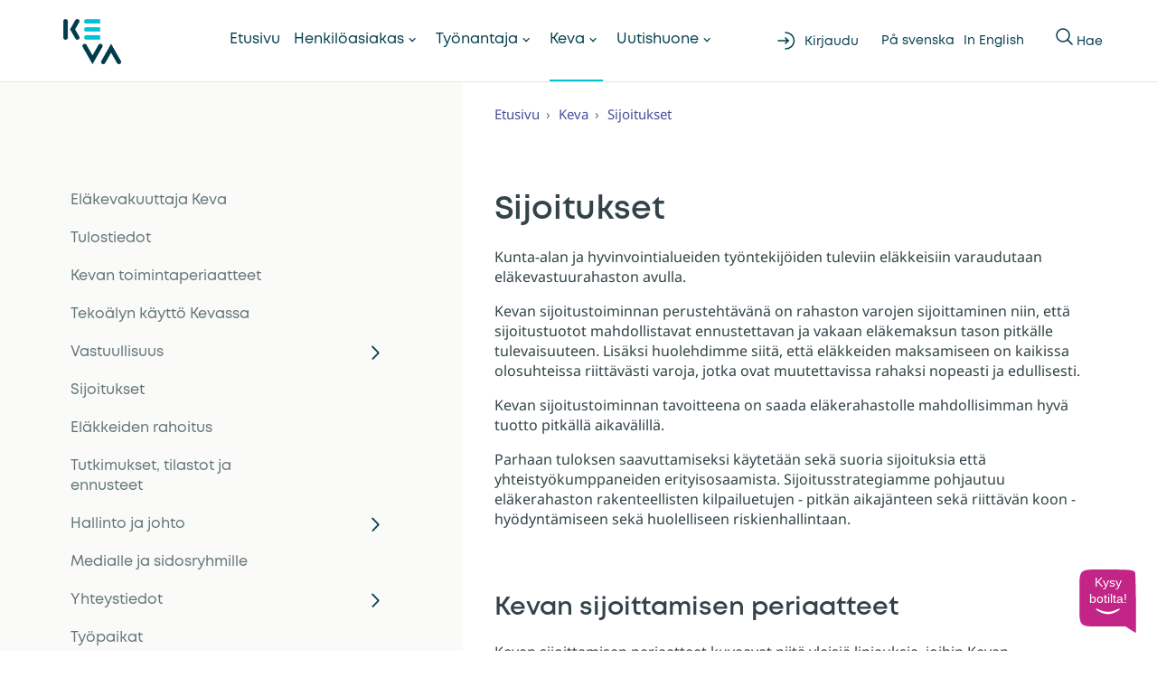

--- FILE ---
content_type: text/html; charset=utf-8
request_url: https://www.keva.fi/tama-on-keva/sijoitukset/
body_size: 57507
content:
<!DOCTYPE html>
<html lang="fi">
<head>
	<meta charset="utf-8" />
	<meta http-equiv="X-UA-Compatible" content="IE=edge" />
	<meta name="viewport" content="width=device-width, initial-scale=1.0" />
	<meta property='og:image' content='https://www.keva.fi/globalassets/uutishuone/o-kuva-arkisto/somekuvat-560x190/kevan-toimitalo-560x190.jpg' />
		<meta name="description" content="Kunnallisen alan työntekijöiden tuleviin eläkkeisiin varaudutaan eläkevastuurahaston avulla. Kevan sijoitustoiminnan perustehtävänä on rahaston varojen sijoittaminen niin, että sijoitustuotot mahdollistavat ennustettavan ja vakaan eläkemaksun tason pitkälle tulevaisuuteen." />
	<title>Sijoitukset - Keva</title>
		<link href="https://www.keva.fi/tama-on-keva/sijoitukset/" rel="canonical" />
	
		<script type="text/javascript">
!function (T, l, y) {var S = T.location,k = "script",D = "instrumentationKey",C = "ingestionendpoint",I = "disableExceptionTracking",E = "ai.device.",b = "toLowerCase",w = "crossOrigin",N = "POST",e = "appInsightsSDK",t = y.name||"appInsights";(y.name||T[e])&&(T[e]=t);var n=T[t]||function (d) { var g = !1,f = !1,m = { initialize: !0,queue: [],sv: "5",version: 2,config: d }; function v(e,t) { var n = {},a = "Browser"; return n[E + "id"] = a[b](),n[E + "type"] = a,n["ai.operation.name"] = S && S.pathname || "_unknown_",n["ai.internal.sdkVersion"] = "javascript:snippet_" + (m.sv || m.version),{ time: function () { var e = new Date; function t(e) { var t = "" + e; return 1 === t.length && (t = "0" + t),t } return e.getUTCFullYear() + "-" + t(1 + e.getUTCMonth()) + "-" + t(e.getUTCDate()) + "T" + t(e.getUTCHours()) + ":" + t(e.getUTCMinutes()) + ":" + t(e.getUTCSeconds()) + "." + ((e.getUTCMilliseconds() / 1e3).toFixed(3) + "").slice(2,5) + "Z" }(),iKey: e,name: "Microsoft.ApplicationInsights." + e.replace(/-/g,"") + "." + t,sampleRate: 100,tags: n,data: { baseData: { ver: 2 } } } } var h = d.url || y.src; if (h) { function a(e) { var t,n,a,i,r,o,s,c,u,p,l; g = !0,m.queue = [],f || (f = !0,t = h,s = function () { var e = {},t = d.connectionString; if (t) for (var n = t.split(";"),a = 0; a < n.length; a++) { var i = n[a].split("="); 2 === i.length && (e[i[0][b]()] = i[1]) } if (!e[C]) { var r = e.endpointsuffix,o = r ? e.location : null; e[C] = "https://" + (o ? o + "." : "") + "dc." + (r || "services.visualstudio.com") } return e }(),c = s[D] || d[D] || "",u = s[C],p = u ? u + "/v2/track" : d.endpointUrl,(l = []).push((n = "SDK LOAD Failure: Failed to load Application Insights SDK script (See stack for details)",a = t,i = p,(o = (r = v(c,"Exception")).data).baseType = "ExceptionData",o.baseData.exceptions = [{ typeName: "SDKLoadFailed",message: n.replace(/\./g,"-"),hasFullStack: !1,stack: n + "\nSnippet failed to load [" + a + "] -- Telemetry is disabled\nHelp Link: https://go.microsoft.com/fwlink/?linkid=2128109\nHost: " + (S && S.pathname || "_unknown_") + "\nEndpoint: " + i,parsedStack: [] }],r)),l.push(function (e,t,n,a) { var i = v(c,"Message"),r = i.data; r.baseType = "MessageData"; var o = r.baseData; return o.message = 'AI (Internal): 99 message:"' + ("SDK LOAD Failure: Failed to load Application Insights SDK script (See stack for details) (" + n + ")").replace(/\"/g,"") + '"',o.properties = { endpoint: a },i }(0,0,t,p)),function (e,t) { if (JSON) { var n = T.fetch; if (n && !y.useXhr) n(t,{ method: N,body: JSON.stringify(e),mode: "cors" }); else if (XMLHttpRequest) { var a = new XMLHttpRequest; a.open(N,t),a.setRequestHeader("Content-type","application/json"),a.send(JSON.stringify(e)) } } }(l,p)) } function i(e,t) { f || setTimeout(function () { !t && m.core || a() },500) } var e = function () { var n = l.createElement(k); n.src = h; var e = y[w]; return !e && "" !== e || "undefined" == n[w] || (n[w] = e),n.onload = i,n.onerror = a,n.onreadystatechange = function (e,t) { "loaded" !== n.readyState && "complete" !== n.readyState || i(0,t) },n }(); y.ld < 0 ? l.getElementsByTagName("head")[0].appendChild(e) : setTimeout(function () { l.getElementsByTagName(k)[0].parentNode.appendChild(e) },y.ld || 0) } try { m.cookie = l.cookie } catch (p) { } function t(e) { for (; e.length;)!function (t) { m[t] = function () { var e = arguments; g || m.queue.push(function () { m[t].apply(m,e) }) } }(e.pop()) } var n = "track",r = "TrackPage",o = "TrackEvent"; t([n + "Event",n + "PageView",n + "Exception",n + "Trace",n + "DependencyData",n + "Metric",n + "PageViewPerformance","start" + r,"stop" + r,"start" + o,"stop" + o,"addTelemetryInitializer","setAuthenticatedUserContext","clearAuthenticatedUserContext","flush"]),m.SeverityLevel = { Verbose: 0,Information: 1,Warning: 2,Error: 3,Critical: 4 }; var s = (d.extensionConfig || {}).ApplicationInsightsAnalytics || {}; if (!0 !== d[I] && !0 !== s[I]) { var c = "onerror"; t(["_" + c]); var u = T[c]; T[c] = function (e,t,n,a,i) { var r = u && u(e,t,n,a,i); return !0 !== r && m["_" + c]({message: e,url: t,lineNumber: n,columnNumber: a,error: i }),r },d.autoExceptionInstrumented = !0 } return m }(y.cfg);function a() { y.onInit && y.onInit(n) } (T[t] = n).queue && 0 ===n.queue.length?(n.queue.push(a),n.trackPageView({})) : a() }(window,document,{
	src: "https://js.monitor.azure.com/scripts/b/ai.2.min.js",
	crossOrigin: "anonymous",
	cfg: { connectionString: "InstrumentationKey=83fe0669-9cd7-4506-a0c3-ec02320808a9;IngestionEndpoint=https://northeurope-2.in.applicationinsights.azure.com/;LiveEndpoint=https://northeurope.livediagnostics.monitor.azure.com/;ApplicationId=8f32b939-522c-4405-836a-752af13eea76" }
});
;
appInsights.trackPageView();
		</script>
	<link rel="stylesheet" href="/Static/fonts/MyFontsWebfontsKit.css">
	<link rel="stylesheet" href="/Static/css/bootstrap.min.css">
	<link rel="stylesheet" href="/Static/css/main.min.css">
	<script src="/Scripts/polyfill-3.42.0-default.js"></script>
	<script src="/Scripts/jquery-3.7.0.js"></script>
	<script src="/Static/js/jquery.smooth-scroll.js"></script>
	<script src="/Static/js/handlebars-v4.7.7.js"></script>
	<script src="/Static/js/bootstrap.js"></script>
	<script src="/Static/js/bootstrap-tagsinput.js"></script>
	<script src="/Static/js/jquery.bootpag-keva.js"></script>
	<script src="/Static/js/typeahead.bundle.js"></script>
	<script src="/Static/js/js.cookie.js"></script>
	<script src="/Static/js/jquery.autosize.js"></script>
	<script src="/Static/js/jquery.paginate.js"></script>
	<script src="/Static/js/keva_web_scripts.js"></script>
<meta property="og:type" content="article" />
<meta property="og:title" content="Sijoitukset" />
<meta property="og:image" content="https://www.keva.fi/globalassets/uutishuone/o-kuva-arkisto/somekuvat-560x190/kevan-toimitalo-560x190.jpg" />
<meta property="og:url" content="https://www.keva.fi/tama-on-keva/sijoitukset/" />
<meta property="og:description" content="Kunnallisen alan työntekijöiden tuleviin eläkkeisiin varaudutaan eläkevastuurahaston avulla. Kevan sijoitustoiminnan perustehtävänä on rahaston varojen sijoittaminen niin, että sijoitustuotot mahdollistavat ennustettavan ja vakaan eläkemaksun tason pitkälle tulevaisuuteen." />
<meta name="twitter:card" content="summary" />
<meta name="twitter:title" content="Sijoitukset" />
<meta name="twitter:description" content="Kunnallisen alan työntekijöiden tuleviin eläkkeisiin varaudutaan eläkevastuurahaston avulla. Kevan sijoitustoiminnan perustehtävänä on rahaston varojen sijoittaminen niin, että sijoitustuotot mahdollistavat ennustettavan ja vakaan eläkemaksun tason pitkälle tulevaisuuteen." />
<meta name="twitter:image" content="https://www.keva.fi/globalassets/uutishuone/o-kuva-arkisto/somekuvat-560x190/kevan-toimitalo-560x190.jpg" />
	
	<meta name="application-name" content="Keva - Julkisen alan työeläkeosaaja" />
	<meta name="msapplication-square70x70logo" content="small.jpg" />
	<meta name="msapplication-square150x150logo" content="medium.jpg" />
	<meta name="msapplication-wide310x150logo" content="wide.jpg" />
	<meta name="msapplication-square310x310logo" content="large.jpg" />
	<meta name="msapplication-TileColor" content="#E8E5DE" />
	<meta name="msapplication-config" content="none" />
	<link rel="apple-touch-icon" sizes="76x76" href="/apple-touch-icon.png" />
	<link rel="icon" type="image/png" href="/favicon-32x32.png" sizes="32x32" />
	<link rel="icon" type="image/png" href="/favicon-16x16.png" sizes="16x16" />
	<link rel="manifest" href="/manifest.json" />
	<link rel="mask-icon" href="/safari-pinned-tab.svg" color="#e8e5de" />
	<meta name="theme-color" content="#e8e5de" />
			<script>
(function() {
	var snbscript = document.createElement('script');
	snbscript.type = 'text/javascript';
	snbscript.async = true;
	snbscript.src = 'https://eu1.snoobi.com/snoop.php?tili=keva_fi';
	var scripts = document.getElementsByTagName('script')[0];
	scripts.parentNode.insertBefore(snbscript, scripts);
})();
			</script>
</head>
<body class="content2page_dynamic">
	 
	
<nav id="main-navigation" class="navbar navbar-default " role="navigation" aria-label='Ylätunniste'>
	<div id="top-shortcut" class="accessibility-shortcut">
		<a id="shortcut-link" href="#main-heading" class="sr-only sr-only-focusable">Siirry suoraan sisältöön</a>
	</div>
	<div class="container ">
		<div class="row">
			<div>
				<div class="navbar-header">
					<button type="button" class="navbar-toggle menu-toggle collapsed" data-toggle="collapse" data-target="#keva-navbar-collapse">
						<span class="sr-only">Toggle navigation</span>
						<span class="toggle-mobile-menu menu-trigger">
							<span class="toggle-menu-text">Valikko</span>
							<span class="hamburger"></span>
						</span>
					</button>
						<a href="/" class="navbar-logo">
								<img  class="navbar-brand" src="[data-uri]&#x2B;eP20VvVV2vqquH7o7fOX2m&#x2B;71br17PV/e9&#x2B;&#x2B;6777bG8WMAdOC3wDlAD2ARMBF4i&#x2B;xxO/AToBewGJgEvJkk0boVDj4Ext0ERgT27EltYzTwY2AAYABRH/plhwAwFXgoh/cQlJSAHoB7J8FHH0KfSqXLgrG//wUOSyg/JfY6FXgli279Bzgi4fPo2Ots4EXFNv4IXJ9FH7xgPV1BmkfoiCYcZlM/DdE8L5hIMmGJmAr0VGhjDF1PGMCmfXBPZejA5RnqQ4i2uUUtcJODzJkK7dzi4d5FDx0oc5Cp89DuIwoy&#x2B;&#x2B;19F42CroOmyfs4aj3cu&#x2B;ihA7sdZHa5bPMY1LRz1t53hgGhUgiFwEgibbXLe/9fQM9Bm08pyLyHGCmCaBSCQdG2ZE271ee&#x2B;FQX8Ju0CoFFB7rykT4EAdHRAOAyBpC4tAK7zr3vK6LsP7qmMoLOIMkLA/QpyjwArk0pKS6GlBba1Q4&#x2B;e0NmZWHsvMBNZJvRH1mi5Xqf9K4ftZw0/SbsHKHeQMYBr00rLymDzRtiwHur6QsdXqRIfxl5fA/&#x2B;Gx3rgKgW5q4COtNJgCWzfAV98DqUhn7pUvPCLtMcVZL4ApljWaJq4r5Yuhl27xLXzNWzhB2nHAycryF1iWappEN4tluOh3xWTP2r40K3ihR&#x2B;kPasg8wYw17Z23ToYNQbOOx&#x2B;2b/&#x2B;aNAdkS9oVQD8FuYstSwMBWP8lHH4EXHYltLbCnjCgZdmt4kY21mM3xBx3wmTg87TSQAA2b5LtiHE3QkkQWjZLeToORHYH6hFGc23yzwGm5/AeWSEb0v6Cs98yDNxoWbMrZkRecx307w&#x2B;rV9kRNjZ2r65EDXlMmtfhcRB2Q14yxiLEpdxVh&#x2B;ZmOHkUNJ0A69baETaMricMYMM&#x2B;uKcyvJBWhprxMQ941LLmq50woAFGjpZd66jtaDfRQ/&#x2B;KHl5I6wscpSD3V9uaHTtgSCMMHAStbWL2W2Og&#x2B;&#x2B;4VP7yQthp4TkHu17Y1PXvCimXw6SdQVZVJ01o89K/o4YW0KDJXOS2mGoE7LWvKusHGjTDzdaiokDnOGhM89K/o4dUQaQV&#x2B;oyB3C1CdVmoYUFsLM16HN&#x2B;dBvwEQiVhdPx34s8c&#x2B;ZgMvu/XuETVkHzEYdOVQyMbkvxO4EtjfQe5R4PS00tIyCO6A&#x2B;yeLUdJ3P2jeYGVFXosYNacCleR&#x2B;naYj6zR/YBgSKtenUkYUI4Gc7uWwcwfs3OnK36px/JhmMj9ZY4EHbOpGA68q3Odo4N200kAA1q6BQ74Nd04SH&#x2B;S2bZmGy8KCYUB5uZC29H3x9gRieqJp0KMHvPM2zJ4p04S9QZaEbPfTXkPCBoY5yD0NDE0rjUSgvh8sWQQPPwDjxouXf88e5S&#x2B;QtzAMKK&#x2B;Aqmp48D6Y9oIQmDiSGIa8TC20N8iS4Mcjfa6CTCNwvm1tfT289go8/4w8fdYL7cJCSYnMVQ/fD1Ofg5pa6N1HNKqiQgjt0VMIS49Cywg/SFuJ3SI6GdZDbDQqkViBAMyfB7vDxbGf1qcSli6Bqc9C375iMWuafDc9IN83EPA0ovg1efwS6HSQqQDusqwxDNlHGzJUhpCIU1MFAE2TWJfyCtE6H7eb/CJtJ84RxQDjsbM2dU28JMGgq6Eib2EYEvuSg&#x2B;/jZ2DPn4BrgAYHuceAUUkle8JQWQUNg&#x2B;CrtKAeEFN/JPE1Xy5Z1YAlZHNiyDAkwqyzU8ICyyt86xz4SxrARTivcX6ARCEv2FvS0QEDB0NtXXzLJo7RiPWpdg7IHzxDNqQFg/IgvvM2RAzflzB&#x2B;L4jmAvMV5J5P&#x2B;tTZCeXdJSw82TMyFFkHdiVhkM2pmWhULMWl78Nbb0CV/13PxSr2IgWZ/sBP937StLgxkmxN7autGe/Dr67L/Dx7BuzeDSX&#x2B;hwTqSGRwJpS6bHMlcJ&#x2B;C3Oh4L3QZ&#x2B;zv3pA4lh7q8976FqWVLFsO774h/1fA/SEnH2Vu/3UO7N&#x2B;B82iZ&#x2B;RlfTZOyPGqma5uXe&#x2B;w6BgDx0r78qUdIht8&#x2B;7GnTg7w4yXo7vhnE&#x2B;ODE1/laLu3SSoXI2ID8QjUJ1DSxeBO8tzJmWgZB2E/YT71XARo9tT0HiHa3wIuK3dMIjwEse758N&#x2B;ri&#x2B;Qg/I/DV7Rk61DMTkbwMORw5QjEIOUXyA/NNVTnRmQhOyH/Yj5OTnasScdnMs90zkwRoZa6MrTs2scHVFJAKDB8HCBbBgPtTV5UzLQLZmEj/3QtxNX/p8nxASW7IWq394e7vEi9x8K3TrJuu2zs7C8IxEIrIfuG4t3HazBCpVVeeUtNTFdXvs5TfCwBpHKT3mQNV1qK6Wz1u3iOnclXts0agYFd27Q7fu8bJUaBr07AUfL4Pf3iqbuPX97HbhfUOqpu0bRCKysK6rAzTZT6uphWFHSsh4797yBG&#x2B;PGZO52GuLRsUT372b7KqHw7BmtRBhHuRPRSgkGvXUYxJs269/zgmDfCFN12U4bG&#x2B;TwVNDhsiSkGTyOfoYOGwYNDTIadH2diHOD/IMQ/a3&#x2B;lTChg2wqVnaXzAfViyXPqHJgjkVmibklpWJxnUBYZAvpFnBPLO2ZYvsZu9fLxHJI06SIWjrViHQ67BpklVdAxubYd4cmDsLtrTI/cJhCfUrNSPfLYbHKPHhvAuRv6SZMLVp&#x2B;zZoaxNtG36ShJM3DJR/spu4EjMMoLZOTuzMmwPzZkkMZnk5VPSIb1DmqSGU/6SZMMnb1i7z26AhcOJI&#x2B;F4T9G&#x2B;ALZtlzrMjzwyyqamD5vXw1psw69&#x2B;wfBn06g19YkuzPCUqEflMWgmyRqtEstctBOJzWXubkDe4EZpGwIkny7DZkkKeYUioWl2dBMjOmSHatWK5DH9m5rc4WYcAxyFnw1/FnyjnAOLISEuv5wX5StppyKJ8QELZdCQthZzCMclri5E39JswfAQMP1FcSBubxTDYv14MizkzYc4sWP6RHVkgcSxXJnzehhzVyjYj3QPAQYizIWvkI2nfQjwyVpgDjEgqMclr3RpbpA&#x2B;EM86GH54mMYZzZ8ILz8GyD4Wsyiq5Ln0YnIKcbLXCSSSmhXKHEPFUVo2k5lDxgHwk7QVEo&#x2B;xwFvCPtFJzztsaszbHnCbelZemSXltLB7Xes46EFiW4Z4rYjJecC8S&#x2B;ATii23y2M5e5CNpq0keFlPRgpzUtIauy7DYslnms&#x2B;pqWe9ldistQKKgM6EG9/NbA7AqpSwbrQVys3OdLbY61FeTKfLLiO3J1dRK9p9A0Imw03EmLIJV0hpnWOVXedpDO0nIR9JUTplOQA7q&#x2B;4EHFWSeQsIE3eA44ASL8r7A1S7bSkI&#x2B;kjYZ2OIgoyOheNliPGrHmryk5H0iQ93deE8znJekhVF7Es/Fu3EAoql/UJC7HdlzdINLyZxCsRR5OD0hHw0RE4uxT4ht4l2c5yM7/I3EiDBrtOI&#x2B;fC&#x2B;AzH8lCrJDgc9ctp&#x2B;XmmZCJeXFUcAZHto&#x2B;AGfCQC2zXiruRo0wUDu4koZ8Ju191OJDVAyJVKhkzVuKmlGUiAHAOBfy34&#x2B;9XCGfSQO1wFeVdPKJUDHxAS500aaJJz1c84zbC/KdtHbUDuRPwDnlkwnrnJPJ&#x2B;Cei6W5wLDDc5TUg&#x2B;b5cLQHynTSAOxCDIBN01Jy641FLKn2hgkwqnvRwjYl7UJ8HC4I0UDMIfoYYGHbohlpekttxH9x0BWpZ0u1QgtoIAOS3yZ8KlSXAQuxTQD2O8xzZDvR22a8gsAP3Zx6soLQLUCiaBmpLgCORHxVKxQGoGTVjXfVIcBfOhH2GWKNOUPLyFJKmgWzJOK3LtpCeJUjFi/8B8B2X/akDmhXkjgU&#x2B;Qs2zMhxJdmOLQtI0kLnDKXS3CjE4TJyCmol/gYf&#x2B;qKzjViMPTTtq5xccta3QSNuEGApO&#x2B;H3C&#x2B;ycV5F/GvYl/DNZe/FQkZkm/TEF&#x2B;MHJ23RaFNjyaaMXZYLgWCUV38qpEkWWA2yO7n&#x2B;JsMc4kPf39XSSPBFYII2cqLAOBCk3TTKgYDJNRc4PdgXvCVE38Sy3KbsT5sGSIDLsAhappIL89c3CWbXgx8UOx65w8MFOAX9jUXYyapTgEi0zrhappkPpzXt7gxcSfiDNhETJvnD6OWJNOsCS2kEn7APEResUK3Dtra1Dz4l&#x2B;Nc0yJyrqzCYtdgEImDezjFFVwjodrVIJyVqHmknoPtSVA2jZSoZO2EbUlQCpeRs1DkYhjkSPETrD&#x2B;ISRr/FxBZjApvtdCNkRMaEg8opuwgDq6zsR3QmIwqx12Id&#x2B;vAwpf00DWWW72o36He8IuwbuJ74RxiMM5E8pISLtYDJpm4mPgGw4ybbhPNxEAvsI5s9FDeJ9jL0ItBKIRWFkMmmZCZQngNVDHibCduIsNScUTqEVlPQrFMTyaWETmJcCnuDfxG1Aj43q8hY0nQuWhawJOKCbSAC7PUKeSIDsVv1KQWUX259dAsq6r/FTzpGIjbTPWP5UyHdFEt2hSkFHx3Ksi00Nn4uBiIw3gNtIDgVT&#x2B;GVZwGvLeIMtjSylYh/PvxUWKkTRIXgJMwHum1GkO9fa/NeAdNyDWqh1mF5PJn4rtyJ5UNhliQkgS6oMs6m7D7lersscYrFM2dgCNARqcljYFi/XINv8CJ8EMiCA737Wxl4E4mm8ht7829QnimxyAPHjbECPlLGDN/wCh3HKRpp61FAAAAABJRU5ErkJggg==" alt="Keva.fi-etusivulle" />
						</a>
				</div>
				<div class="collapse navbar-collapse" id="keva-navbar-collapse">
<form action="/tama-on-keva/sijoitukset/" method="post">						<ul class="nav navbar-nav top-separator main-nav visible-lg-block">
							<li class=" visible-xs-block visible-sm-block visible-md-block visible-lg-block">
								<a class="frontPageLink" href="/">Etusivu</a>
							</li>
				<li class="dropdown mega-dropdown multi-level-dropdown ">
				<a href="#" class="dropdown-toggle main-toggle" data-toggle="dropdown" aria-haspopup="menu" aria-controls="Henkil&#xF6;asiakas-menu" aria-expanded="false">Henkil&#xF6;asiakas</a>
				<ul id="Henkil&#xF6;asiakas-menu" class="dropdown-menu mega-dropdown-menu dropdown1">
					<div class="container">
					<li class="sectionLinkWrapper ">
					<a class="pagelink sectionLink child1link" href="/henkiloasiakkaalle/">Henkil&#xF6;asiakas</a>
					</li>
						<li class="areaPageList">
							<ul class="areaChildren mega-dropdown-menu">
										<li class="dropdown-header child1 dropdown-submenu dropdown-item">
											<a class="pagelink child1link" href="/henkiloasiakkaalle/omat-elaketietosi/">Omat el&#xE4;ketietosi</a>
										</li>
										<li class="dropdown-header child1 dropdown-submenu dropdown-item">
											<a class="pagelink child1link" href="/henkiloasiakkaalle/elake-ja-kuntoutus-sovellus/">El&#xE4;ke ja kuntoutus -sovellus</a>
										</li>
										<li class="dropdown-header child1 dropdown-submenu dropdown-item">
											<a class="pagelink child1link" href="/henkiloasiakkaalle/tietoa-elakkeista/">Tietoa el&#xE4;kkeist&#xE4;</a>
												<a href="#" class="arrow-toggle submenu1-toggle" aria-label="Tietoa el&#xE4;kkeist&#xE4; alavalikko" aria-haspopup="menu" aria-controls="Tietoael&#xE4;kkeist&#xE4;-menu" aria-expanded="false"></a>
												<ul id="Tietoael&#xE4;kkeist&#xE4;-menu" class="dropdown-menu mega-dropdown-menu dropdown2">
															<li class="dropdown-header child2 dropdown-submenu dropdown-item2">
																<a class="pagelink child2link" href="/henkiloasiakkaalle/tietoa-elakkeista/nain-haet-elaketta/">El&#xE4;kkeen hakeminen</a>
															</li>
															<li class="dropdown-header child2 dropdown-submenu dropdown-item2">
																<a class="pagelink child2link" href="/henkiloasiakkaalle/tietoa-elakkeista/milloin-elakkeelle/">Milloin el&#xE4;kkeelle?</a>
															</li>
															<li class="dropdown-header child2 dropdown-submenu dropdown-item2">
																<a class="pagelink child2link" href="/henkiloasiakkaalle/tietoa-elakkeista/tyoelakeote/">Ty&#xF6;el&#xE4;keote</a>
															</li>
															<li class="dropdown-header child2 dropdown-submenu dropdown-item2">
																<a class="pagelink child2link" href="/henkiloasiakkaalle/tietoa-elakkeista/elakkeen-maara/">El&#xE4;kkeen m&#xE4;&#xE4;r&#xE4;</a>
															</li>
															<li class="dropdown-header child2 dropdown-submenu dropdown-item2">
																<a class="pagelink child2link" href="/henkiloasiakkaalle/tietoa-elakkeista/elaketta-palkattomilta-ajoilta/">El&#xE4;kkeen kertyminen palkattomilta ajoilta</a>
															</li>
															<li class="dropdown-header child2 dropdown-submenu dropdown-item2">
																<a class="pagelink child2link" href="/henkiloasiakkaalle/tietoa-elakkeista/elakevaihtoehdot/">El&#xE4;kevaihtoehdot</a>
																	<a href="#" class="arrow-toggle submenu2-toggle" aria-label="El&#xE4;kevaihtoehdot alavalikko" aria-haspopup="menu" aria-controls="El&#xE4;kevaihtoehdot-menu" aria-expanded="false"></a>
																	<ul id="El&#xE4;kevaihtoehdot-menu" class="dropdown-menu mega-dropdown-menu dropdown3">
																				<li class="dropdown-header child3 dropdown-submenu dropdown-item3">
																					<a class="pagelink child3link " href="/henkiloasiakkaalle/tietoa-elakkeista/elakevaihtoehdot/vanhuuselake/">Vanhuusel&#xE4;ke</a>
																				</li>
																				<li class="dropdown-header child3 dropdown-submenu dropdown-item3">
																					<a class="pagelink child3link " href="/henkiloasiakkaalle/tietoa-elakkeista/elakevaihtoehdot/osittainen-varhennettu-vanhuuselake/">Osittainen varhennettu vanhuusel&#xE4;ke</a>
																				</li>
																				<li class="dropdown-header child3 dropdown-submenu dropdown-item3">
																					<a class="pagelink child3link " href="/henkiloasiakkaalle/tietoa-elakkeista/elakevaihtoehdot/osatyokyvyttomyyselake-ja-osakuntoutustuki/">Osaty&#xF6;kyvytt&#xF6;myysel&#xE4;ke ja osakuntoutustuki</a>
																				</li>
																				<li class="dropdown-header child3 dropdown-submenu dropdown-item3">
																					<a class="pagelink child3link " href="/henkiloasiakkaalle/tietoa-elakkeista/elakevaihtoehdot/tyokyvyttomyyselake-ja-kuntoutustuki/">Ty&#xF6;kyvytt&#xF6;myysel&#xE4;ke ja kuntoutustuki</a>
																				</li>
																				<li class="dropdown-header child3 dropdown-submenu dropdown-item3">
																					<a class="pagelink child3link " href="/henkiloasiakkaalle/tietoa-elakkeista/elakevaihtoehdot/tyouraelake/">Ty&#xF6;urael&#xE4;ke</a>
																				</li>
																				<li class="dropdown-header child3 dropdown-submenu dropdown-item3">
																					<a class="pagelink child3link " href="/henkiloasiakkaalle/tietoa-elakkeista/elakevaihtoehdot/perhe-elake/">Perhe-el&#xE4;ke eli leskenel&#xE4;ke ja lapsenel&#xE4;ke</a>
																				</li>
																				<li class="dropdown-header child3 dropdown-submenu dropdown-item3">
																					<a class="pagelink child3link " href="/henkiloasiakkaalle/tietoa-elakkeista/elakevaihtoehdot/taloudellinen-tuki/">Taloudellinen tuki</a>
																				</li>
																	</ul>
															</li>
															<li class="dropdown-header child2 dropdown-submenu dropdown-item2">
																<a class="pagelink child2link" href="/henkiloasiakkaalle/tietoa-elakkeista/ammattiryhmien-elake/">Ammattiryhmien el&#xE4;ke</a>
																	<a href="#" class="arrow-toggle submenu2-toggle" aria-label="Ammattiryhmien el&#xE4;ke alavalikko" aria-haspopup="menu" aria-controls="Ammattiryhmienel&#xE4;ke-menu" aria-expanded="false"></a>
																	<ul id="Ammattiryhmienel&#xE4;ke-menu" class="dropdown-menu mega-dropdown-menu dropdown3">
																				<li class="dropdown-header child3 dropdown-submenu dropdown-item3">
																					<a class="pagelink child3link " href="/henkiloasiakkaalle/tietoa-elakkeista/ammattiryhmien-elake/omais--ja-perhehoitajat/">Omais- ja perhehoitajat</a>
																				</li>
																				<li class="dropdown-header child3 dropdown-submenu dropdown-item3">
																					<a class="pagelink child3link " href="/henkiloasiakkaalle/tietoa-elakkeista/ammattiryhmien-elake/opettajat/">Opettajat</a>
																				</li>
																				<li class="dropdown-header child3 dropdown-submenu dropdown-item3">
																					<a class="pagelink child3link " href="/henkiloasiakkaalle/tietoa-elakkeista/ammattiryhmien-elake/poliisit/">Poliisit</a>
																				</li>
																				<li class="dropdown-header child3 dropdown-submenu dropdown-item3">
																					<a class="pagelink child3link " href="/henkiloasiakkaalle/tietoa-elakkeista/ammattiryhmien-elake/puolustusvoimien-ja-rajavartiolaitoksen-henkilosto/">Puolustusvoimien ja Rajavartiolaitoksen henkil&#xF6;st&#xF6;</a>
																				</li>
																				<li class="dropdown-header child3 dropdown-submenu dropdown-item3">
																					<a class="pagelink child3link " href="/henkiloasiakkaalle/tietoa-elakkeista/ammattiryhmien-elake/kansanedustajat/">Kansanedustajat, ministerit ja presidentti</a>
																				</li>
																				<li class="dropdown-header child3 dropdown-submenu dropdown-item3">
																					<a class="pagelink child3link " href="/henkiloasiakkaalle/tietoa-elakkeista/ammattiryhmien-elake/taiteilija-apurahaelakkeet/">Taiteilija-apurahael&#xE4;kkeet</a>
																				</li>
																				<li class="dropdown-header child3 dropdown-submenu dropdown-item3">
																					<a class="pagelink child3link " href="/henkiloasiakkaalle/tietoa-elakkeista/ammattiryhmien-elake/ylimaaraiset-taiteilijaelakkeet-ja-taiteilijaperhe-elakkeet/">Ylim&#xE4;&#xE4;r&#xE4;iset taiteilijael&#xE4;kkeet ja taiteilijaperhe-el&#xE4;kkeet</a>
																				</li>
																				<li class="dropdown-header child3 dropdown-submenu dropdown-item3">
																					<a class="pagelink child3link " href="/henkiloasiakkaalle/tietoa-elakkeista/ammattiryhmien-elake/diplomaattien-puolisot/">Ulkomaanedustuksen virkamiesten puolisoiden erityiskorvaus</a>
																				</li>
																	</ul>
															</li>
															<li class="dropdown-header child2 dropdown-submenu dropdown-item2">
																<a class="pagelink child2link" href="/henkiloasiakkaalle/tietoa-elakkeista/elake-ja-ulkomaat/">El&#xE4;kkeen hakeminen ja ulkomaat</a>
															</li>
															<li class="dropdown-header child2 dropdown-submenu dropdown-item2">
																<a class="pagelink child2link" href="/henkiloasiakkaalle/tietoa-elakkeista/muutostilanteet/">Ty&#xF6;tt&#xF6;myys, lomautus ja muutostilanteet</a>
															</li>
															<li class="dropdown-header child2 dropdown-submenu dropdown-item2">
																<a class="pagelink child2link" href="/henkiloasiakkaalle/tietoa-elakkeista/sinulle-elaketta-kevasta/">Sinulle el&#xE4;kett&#xE4; Kevasta?</a>
															</li>
															<li class="dropdown-header child2 dropdown-submenu dropdown-item2">
																<a class="pagelink child2link" href="/henkiloasiakkaalle/tietoa-elakkeista/muutoksenhaku/">Muutoksenhaku</a>
															</li>
												</ul>
										</li>
										<li class="dropdown-header child1 dropdown-submenu dropdown-item">
											<a class="pagelink child1link" href="/henkiloasiakkaalle/kohti-uutta-elamanvaihetta/">Kohti uutta el&#xE4;m&#xE4;nvaihetta</a>
										</li>
										<li class="dropdown-header child1 dropdown-submenu dropdown-item">
											<a class="pagelink child1link" href="/henkiloasiakkaalle/elakkeensaajalle/">El&#xE4;kkeensaajalle</a>
												<a href="#" class="arrow-toggle submenu1-toggle" aria-label="El&#xE4;kkeensaajalle alavalikko" aria-haspopup="menu" aria-controls="El&#xE4;kkeensaajalle-menu" aria-expanded="false"></a>
												<ul id="El&#xE4;kkeensaajalle-menu" class="dropdown-menu mega-dropdown-menu dropdown2">
															<li class="dropdown-header child2 dropdown-submenu dropdown-item2">
																<a class="pagelink child2link" href="/henkiloasiakkaalle/elakkeensaajalle/uuden-elakelaisen-muistilista/">Uuden el&#xE4;kel&#xE4;isen muistilista</a>
															</li>
															<li class="dropdown-header child2 dropdown-submenu dropdown-item2">
																<a class="pagelink child2link" href="/henkiloasiakkaalle/elakkeensaajalle/elakkeen-maksupaivat/">El&#xE4;kkeen maksup&#xE4;iv&#xE4;t</a>
															</li>
															<li class="dropdown-header child2 dropdown-submenu dropdown-item2">
																<a class="pagelink child2link" href="/henkiloasiakkaalle/elakkeensaajalle/elakkeen-verotus/">El&#xE4;kkeen verotus</a>
															</li>
															<li class="dropdown-header child2 dropdown-submenu dropdown-item2">
																<a class="pagelink child2link" href="/henkiloasiakkaalle/elakkeensaajalle/tyoelakeindeksi/">Ty&#xF6;el&#xE4;keindeksi, palkkakerroin ja kertakorotus</a>
															</li>
															<li class="dropdown-header child2 dropdown-submenu dropdown-item2">
																<a class="pagelink child2link" href="/henkiloasiakkaalle/elakkeensaajalle/tyonteko-elakkeella/">Ty&#xF6;nteko el&#xE4;kkeell&#xE4; ja ansaintarajat</a>
															</li>
															<li class="dropdown-header child2 dropdown-submenu dropdown-item2">
																<a class="pagelink child2link" href="/henkiloasiakkaalle/elakkeensaajalle/elakkeen-maksaminen-ulkomaille/">El&#xE4;kkeen maksaminen ulkomaille</a>
															</li>
															<li class="dropdown-header child2 dropdown-submenu dropdown-item2">
																<a class="pagelink child2link" href="/henkiloasiakkaalle/elakkeensaajalle/omien-tietojen-muuttaminen/">Omien tietojen muuttaminen</a>
															</li>
															<li class="dropdown-header child2 dropdown-submenu dropdown-item2">
																<a class="pagelink child2link" href="/henkiloasiakkaalle/elakkeensaajalle/todistukset/">Todistukset</a>
															</li>
															<li class="dropdown-header child2 dropdown-submenu dropdown-item2">
																<a class="pagelink child2link" href="/henkiloasiakkaalle/elakkeensaajalle/tyoelakekortti/">Ty&#xF6;el&#xE4;kekortti</a>
															</li>
															<li class="dropdown-header child2 dropdown-submenu dropdown-item2">
																<a class="pagelink child2link" href="/henkiloasiakkaalle/elakkeensaajalle/toisen-henkilon-puolesta-asiointi-ja-edunvalvonta/">Toisen henkil&#xF6;n puolesta asiointi ja edunvalvonta</a>
															</li>
															<li class="dropdown-header child2 dropdown-submenu dropdown-item2">
																<a class="pagelink child2link" href="/henkiloasiakkaalle/elakkeensaajalle/elakkeensaajan-kuoltua/">El&#xE4;kkeensaajan kuoltua</a>
															</li>
												</ul>
										</li>
										<li class="dropdown-header child1 dropdown-submenu dropdown-item">
											<a class="pagelink child1link" href="/henkiloasiakkaalle/heikentynyt-tyokyky/">Heikentynyt ty&#xF6;kyky</a>
												<a href="#" class="arrow-toggle submenu1-toggle" aria-label="Heikentynyt ty&#xF6;kyky alavalikko" aria-haspopup="menu" aria-controls="Heikentynytty&#xF6;kyky-menu" aria-expanded="false"></a>
												<ul id="Heikentynytty&#xF6;kyky-menu" class="dropdown-menu mega-dropdown-menu dropdown2">
															<li class="dropdown-header child2 dropdown-submenu dropdown-item2">
																<a class="pagelink child2link" href="/henkiloasiakkaalle/heikentynyt-tyokyky/miten-edeta/">Miten edet&#xE4;?</a>
															</li>
															<li class="dropdown-header child2 dropdown-submenu dropdown-item2">
																<a class="pagelink child2link" href="/henkiloasiakkaalle/heikentynyt-tyokyky/testaa-miten-edeta/">Testaa miten edet&#xE4;</a>
															</li>
															<li class="dropdown-header child2 dropdown-submenu dropdown-item2">
																<a class="pagelink child2link" href="/henkiloasiakkaalle/kuntoutus/">Ammatillinen kuntoutus</a>
																	<a href="#" class="arrow-toggle submenu2-toggle" aria-label="Ammatillinen kuntoutus alavalikko" aria-haspopup="menu" aria-controls="Ammatillinenkuntoutus-menu" aria-expanded="false"></a>
																	<ul id="Ammatillinenkuntoutus-menu" class="dropdown-menu mega-dropdown-menu dropdown3">
																				<li class="dropdown-header child3 dropdown-submenu dropdown-item3">
																					<a class="pagelink child3link " href="/henkiloasiakkaalle/heikentynyt-tyokyky/ammatillinen-kuntoutus/tyokokeilu/">Ty&#xF6;kokeilu</a>
																				</li>
																				<li class="dropdown-header child3 dropdown-submenu dropdown-item3">
																					<a class="pagelink child3link " href="/henkiloasiakkaalle/heikentynyt-tyokyky/ammatillinen-kuntoutus/tyohonvalmennus/">Ty&#xF6;h&#xF6;nvalmennus</a>
																				</li>
																				<li class="dropdown-header child3 dropdown-submenu dropdown-item3">
																					<a class="pagelink child3link " href="/henkiloasiakkaalle/heikentynyt-tyokyky/ammatillinen-kuntoutus/koulutus/">Koulutus</a>
																				</li>
																				<li class="dropdown-header child3 dropdown-submenu dropdown-item3">
																					<a class="pagelink child3link " href="/henkiloasiakkaalle/heikentynyt-tyokyky/ammatillinen-kuntoutus/oppisopimuskoulutus/">Oppisopimuskoulutus</a>
																				</li>
																				<li class="dropdown-header child3 dropdown-submenu dropdown-item3">
																					<a class="pagelink child3link " href="/henkiloasiakkaalle/heikentynyt-tyokyky/ammatillinen-kuntoutus/yritystoiminnan-tuki/">Yritystoiminnan tuki</a>
																				</li>
																				<li class="dropdown-header child3 dropdown-submenu dropdown-item3">
																					<a class="pagelink child3link " href="/henkiloasiakkaalle/heikentynyt-tyokyky/ammatillinen-kuntoutus/apua-kuntoutussuunnitelman-laatimiseen/">Kuntoutusohjaaja</a>
																				</li>
																				<li class="dropdown-header child3 dropdown-submenu dropdown-item3">
																					<a class="pagelink child3link " href="/henkiloasiakkaalle/heikentynyt-tyokyky/ammatillinen-kuntoutus/hae-ammatillista-kuntoutusta/">Hae ammatillista kuntoutusta</a>
																				</li>
																				<li class="dropdown-header child3 dropdown-submenu dropdown-item3">
																					<a class="pagelink child3link " href="/henkiloasiakkaalle/heikentynyt-tyokyky/ammatillinen-kuntoutus/tietoa-kuntoutusetuuksista-verotuksesta-ja-kulukorvauksista/">Tietoa toimeentulosta, verotuksesta ja kulukorvauksista</a>
																				</li>
																	</ul>
															</li>
															<li class="dropdown-header child2 dropdown-submenu dropdown-item2">
																<a class="pagelink child2link" href="/henkiloasiakkaalle/heikentynyt-tyokyky/Miksi-tyossa-jatkaminen-kannattaa/">Miksi ty&#xF6;ss&#xE4; jatkaminen kannattaa?</a>
															</li>
															<li class="dropdown-header child2 dropdown-submenu dropdown-item2">
																<a class="pagelink child2link" href="/henkiloasiakkaalle/heikentynyt-tyokyky/kulukorvaukset/">Kulukorvaukset</a>
															</li>
															<li class="dropdown-header child2 dropdown-submenu dropdown-item2">
																<a class="pagelink child2link" href="/henkiloasiakkaalle/heikentynyt-tyokyky/oma-tyohyvinvointi/">Oma ty&#xF6;hyvinvointi</a>
															</li>
												</ul>
										</li>
										<li class="dropdown-header child1 dropdown-submenu dropdown-item">
											<a class="pagelink child1link" href="/henkiloasiakkaalle/kuntoutus/">Kuntoutus</a>
										</li>
										<li class="dropdown-header child1 dropdown-submenu dropdown-item">
											<a class="pagelink child1link" href="/henkiloasiakkaalle/selkokielella-elakkeista-ja-kuntoutuksesta/">Selkokielell&#xE4; el&#xE4;kkeist&#xE4; ja kuntoutuksesta</a>
												<a href="#" class="arrow-toggle submenu1-toggle" aria-label="Selkokielell&#xE4; el&#xE4;kkeist&#xE4; ja kuntoutuksesta alavalikko" aria-haspopup="menu" aria-controls="Selkokielell&#xE4;el&#xE4;kkeist&#xE4;jakuntoutuksesta-menu" aria-expanded="false"></a>
												<ul id="Selkokielell&#xE4;el&#xE4;kkeist&#xE4;jakuntoutuksesta-menu" class="dropdown-menu mega-dropdown-menu dropdown2">
															<li class="dropdown-header child2 dropdown-submenu dropdown-item2">
																<a class="pagelink child2link" href="/henkiloasiakkaalle/selkokielella-elakkeista-ja-kuntoutuksesta/elakkeet-suomessa-selkokielella/">El&#xE4;kkeet Suomessa selkokielell&#xE4;</a>
															</li>
															<li class="dropdown-header child2 dropdown-submenu dropdown-item2">
																<a class="pagelink child2link" href="/henkiloasiakkaalle/selkokielella-elakkeista-ja-kuntoutuksesta/tyoelakkeen-maara-selkokielella/">Ty&#xF6;el&#xE4;kkeen m&#xE4;&#xE4;r&#xE4; selkokielell&#xE4;</a>
															</li>
															<li class="dropdown-header child2 dropdown-submenu dropdown-item2">
																<a class="pagelink child2link" href="/henkiloasiakkaalle/selkokielella-elakkeista-ja-kuntoutuksesta/tyoelakkeet-eri-elamantilanteissa-selkokielella/">Ty&#xF6;el&#xE4;kkeet eri el&#xE4;m&#xE4;ntilanteissa selkokielell&#xE4;</a>
															</li>
															<li class="dropdown-header child2 dropdown-submenu dropdown-item2">
																<a class="pagelink child2link" href="/henkiloasiakkaalle/selkokielella-elakkeista-ja-kuntoutuksesta/vanhuuselake-selkokielella/">Vanhuusel&#xE4;ke selkokielell&#xE4;</a>
															</li>
															<li class="dropdown-header child2 dropdown-submenu dropdown-item2">
																<a class="pagelink child2link" href="/henkiloasiakkaalle/selkokielella-elakkeista-ja-kuntoutuksesta/osittainen-varhennettu-vanhuuselake-selkokielella/">Osittainen varhennettu vanhuusel&#xE4;ke selkokielell&#xE4;</a>
															</li>
															<li class="dropdown-header child2 dropdown-submenu dropdown-item2">
																<a class="pagelink child2link" href="/henkiloasiakkaalle/selkokielella-elakkeista-ja-kuntoutuksesta/osatyokyvyttomyyselake-selkokielella/">Osaty&#xF6;kyvytt&#xF6;myysel&#xE4;ke selkokielell&#xE4;</a>
															</li>
															<li class="dropdown-header child2 dropdown-submenu dropdown-item2">
																<a class="pagelink child2link" href="/henkiloasiakkaalle/selkokielella-elakkeista-ja-kuntoutuksesta/tyokyvyttomyyselake-selkokielella/">Ty&#xF6;kyvytt&#xF6;myysel&#xE4;ke selkokielell&#xE4;</a>
															</li>
															<li class="dropdown-header child2 dropdown-submenu dropdown-item2">
																<a class="pagelink child2link" href="/henkiloasiakkaalle/selkokielella-elakkeista-ja-kuntoutuksesta/tyouraelake-selkokielella/">Ty&#xF6;urael&#xE4;ke selkokielell&#xE4;</a>
															</li>
															<li class="dropdown-header child2 dropdown-submenu dropdown-item2">
																<a class="pagelink child2link" href="/henkiloasiakkaalle/selkokielella-elakkeista-ja-kuntoutuksesta/perhe-elake-eli-leskenelake-ja-lapsenelake-selkokielella/">Perhe-el&#xE4;ke eli leskenel&#xE4;ke ja lapsenel&#xE4;ke selkokielell&#xE4;</a>
															</li>
															<li class="dropdown-header child2 dropdown-submenu dropdown-item2">
																<a class="pagelink child2link" href="/henkiloasiakkaalle/selkokielella-elakkeista-ja-kuntoutuksesta/selkokielella-kuntoutuksesta/">Ammatillinen kuntoutus selkokielell&#xE4;</a>
															</li>
															<li class="dropdown-header child2 dropdown-submenu dropdown-item2">
																<a class="pagelink child2link" href="/henkiloasiakkaalle/selkokielella-elakkeista-ja-kuntoutuksesta/elakkeen-hakeminen-selkokielella/">El&#xE4;kkeen hakeminen selkokielell&#xE4;</a>
															</li>
															<li class="dropdown-header child2 dropdown-submenu dropdown-item2">
																<a class="pagelink child2link" href="/henkiloasiakkaalle/selkokielella-elakkeista-ja-kuntoutuksesta/elakepaatos-ja-mita-tehda-sen-jalkeen-selkokielella/">El&#xE4;kep&#xE4;&#xE4;t&#xF6;s ja mit&#xE4; tehd&#xE4; sen j&#xE4;lkeen selkokielell&#xE4;</a>
															</li>
															<li class="dropdown-header child2 dropdown-submenu dropdown-item2">
																<a class="pagelink child2link" href="/henkiloasiakkaalle/selkokielella-elakkeista-ja-kuntoutuksesta/elakkeen-maksaminen-selkokielella/">El&#xE4;kkeen maksaminen selkokielell&#xE4;</a>
															</li>
															<li class="dropdown-header child2 dropdown-submenu dropdown-item2">
																<a class="pagelink child2link" href="/henkiloasiakkaalle/selkokielella-elakkeista-ja-kuntoutuksesta/tyon-tekeminen-elakkeella-ja-ansaintarajat-selkokielella/">Ty&#xF6;n tekeminen el&#xE4;kkeell&#xE4; ja ansaintarajat selkokielell&#xE4;</a>
															</li>
												</ul>
										</li>
							</ul>
						</li>
					</div>
				</ul>
			</li>
				<li class="dropdown mega-dropdown multi-level-dropdown ">
				<a href="#" class="dropdown-toggle main-toggle" data-toggle="dropdown" aria-haspopup="menu" aria-controls="Ty&#xF6;nantaja-menu" aria-expanded="false">Ty&#xF6;nantaja</a>
				<ul id="Ty&#xF6;nantaja-menu" class="dropdown-menu mega-dropdown-menu dropdown1">
					<div class="container">
					<li class="sectionLinkWrapper ">
					<a class="pagelink sectionLink child1link" href="/tyonantajalle/">Ty&#xF6;nantaja</a>
					</li>
						<li class="areaPageList">
							<ul class="areaChildren mega-dropdown-menu">
										<li class="dropdown-header child1 dropdown-submenu dropdown-item">
											<a class="pagelink child1link" href="/tyonantajalle/elakemaksut/">El&#xE4;kemaksut ja palvelussuhdeasiat</a>
												<a href="#" class="arrow-toggle submenu1-toggle" aria-label="El&#xE4;kemaksut ja palvelussuhdeasiat alavalikko" aria-haspopup="menu" aria-controls="El&#xE4;kemaksutjapalvelussuhdeasiat-menu" aria-expanded="false"></a>
												<ul id="El&#xE4;kemaksutjapalvelussuhdeasiat-menu" class="dropdown-menu mega-dropdown-menu dropdown2">
															<li class="dropdown-header child2 dropdown-submenu dropdown-item2">
																<a class="pagelink child2link" href="/tyonantajalle/elakemaksut/tietoa-elakevakuutusmaksuista/">Tietoa el&#xE4;kemaksuista</a>
															</li>
															<li class="dropdown-header child2 dropdown-submenu dropdown-item2">
																<a class="pagelink child2link" href="/tyonantajalle/elakemaksut/tyokyvyttomyyselakemaksu/">Ty&#xF6;kyvytt&#xF6;myysel&#xE4;kemaksu</a>
															</li>
															<li class="dropdown-header child2 dropdown-submenu dropdown-item2">
																<a class="pagelink child2link" href="/tyonantajalle/elakemaksut/elakemaksujen-budjetointi/">El&#xE4;kemaksujen arviot</a>
															</li>
															<li class="dropdown-header child2 dropdown-submenu dropdown-item2">
																<a class="pagelink child2link" href="/tyonantajalle/elakemaksut/nain-hoidat-elakemaksut/">El&#xE4;kemaksujen maksaminen</a>
																	<a href="#" class="arrow-toggle submenu2-toggle" aria-label="El&#xE4;kemaksujen maksaminen alavalikko" aria-haspopup="menu" aria-controls="El&#xE4;kemaksujenmaksaminen-menu" aria-expanded="false"></a>
																	<ul id="El&#xE4;kemaksujenmaksaminen-menu" class="dropdown-menu mega-dropdown-menu dropdown3">
																				<li class="dropdown-header child3 dropdown-submenu dropdown-item3">
																					<a class="pagelink child3link " href="/tyonantajalle/elakemaksut/nain-hoidat-elakemaksut/tyonantajien-tarkastukset/">Ty&#xF6;nantajien tarkastukset</a>
																				</li>
																	</ul>
															</li>
															<li class="dropdown-header child2 dropdown-submenu dropdown-item2">
																<a class="pagelink child2link" href="/tyonantajalle/elakemaksut/palvelussuhteiden-ja-vuosiansioiden-ilmoittaminen/">Ansio- ja palvelussuhdetietojen ilmoittaminen</a>
																	<a href="#" class="arrow-toggle submenu2-toggle" aria-label="Ansio- ja palvelussuhdetietojen ilmoittaminen alavalikko" aria-haspopup="menu" aria-controls="Ansio-japalvelussuhdetietojenilmoittaminen-menu" aria-expanded="false"></a>
																	<ul id="Ansio-japalvelussuhdetietojenilmoittaminen-menu" class="dropdown-menu mega-dropdown-menu dropdown3">
																				<li class="dropdown-header child3 dropdown-submenu dropdown-item3">
																					<a class="pagelink child3link " href="/tyonantajalle/elakemaksut/palvelussuhteiden-ja-vuosiansioiden-ilmoittaminen/ostopalvelut-ja-muut-toimeksiannot/">Ostopalvelut ja muut toimeksiannot</a>
																				</li>
																	</ul>
															</li>
															<li class="dropdown-header child2 dropdown-submenu dropdown-item2">
																<a class="pagelink child2link" href="/tyonantajalle/elakemaksut/ammattinimikkeiden-haku/">Ammattinimikkeiden haku</a>
															</li>
															<li class="dropdown-header child2 dropdown-submenu dropdown-item2">
																<a class="pagelink child2link" href="/tyonantajalle/elakemaksut/kun-tyontekijasi-hakee-elaketta-tai-kuntoutusta/">Kun ty&#xF6;ntekij&#xE4;si hakee el&#xE4;kett&#xE4; tai kuntoutusta</a>
															</li>
												</ul>
										</li>
										<li class="dropdown-header child1 dropdown-submenu dropdown-item">
											<a class="pagelink child1link" href="/tyonantajalle/palvelurakenteen-muutokset/">Kun j&#xE4;rjest&#xE4;t palveluja uudelleen</a>
												<a href="#" class="arrow-toggle submenu1-toggle" aria-label="Kun j&#xE4;rjest&#xE4;t palveluja uudelleen alavalikko" aria-haspopup="menu" aria-controls="Kunj&#xE4;rjest&#xE4;tpalvelujauudelleen-menu" aria-expanded="false"></a>
												<ul id="Kunj&#xE4;rjest&#xE4;tpalvelujauudelleen-menu" class="dropdown-menu mega-dropdown-menu dropdown2">
															<li class="dropdown-header child2 dropdown-submenu dropdown-item2">
																<a class="pagelink child2link" href="/tyonantajalle/palvelurakenteen-muutokset/oletko-yhtioittamassa/">Osakeyhti&#xF6;n el&#xE4;kevakuuttaminen Kevassa</a>
															</li>
															<li class="dropdown-header child2 dropdown-submenu dropdown-item2">
																<a class="pagelink child2link" href="/tyonantajalle/palvelurakenteen-muutokset/palvelut-tyonantajille/">Palvelut ty&#xF6;nantajille</a>
															</li>
															<li class="dropdown-header child2 dropdown-submenu dropdown-item2">
																<a class="pagelink child2link" href="/tyonantajalle/palvelurakenteen-muutokset/organisaatiomuutoksen-vaikutukset-elakemaksuihin-ja-asiointiin/">Organisaatiomuutoksen vaikutukset el&#xE4;kemaksuihin ja asiointiin</a>
															</li>
															<li class="dropdown-header child2 dropdown-submenu dropdown-item2">
																<a class="pagelink child2link" href="/tyonantajalle/palvelurakenteen-muutokset/henkiloston-elaketurva/">Henkil&#xF6;st&#xF6;n el&#xE4;keturva</a>
															</li>
															<li class="dropdown-header child2 dropdown-submenu dropdown-item2">
																<a class="pagelink child2link" href="/tyonantajalle/palvelurakenteen-muutokset/ota-tyoelakevakuutus-kevasta/">Ota ty&#xF6;el&#xE4;kevakuutus Kevasta</a>
															</li>
															<li class="dropdown-header child2 dropdown-submenu dropdown-item2">
																<a class="pagelink child2link" href="/tyonantajalle/palvelurakenteen-muutokset/ryhmahenkivakuutus/">Ryhm&#xE4;henkivakuutus</a>
															</li>
												</ul>
										</li>
										<li class="dropdown-header child1 dropdown-submenu dropdown-item">
											<a class="pagelink child1link" href="/tyonantajalle/tyoelamapalvelut/">Johda ty&#xF6;kyky&#xE4; ja ty&#xF6;hyvinvointia</a>
												<a href="#" class="arrow-toggle submenu1-toggle" aria-label="Johda ty&#xF6;kyky&#xE4; ja ty&#xF6;hyvinvointia alavalikko" aria-haspopup="menu" aria-controls="Johdaty&#xF6;kyky&#xE4;jaty&#xF6;hyvinvointia-menu" aria-expanded="false"></a>
												<ul id="Johdaty&#xF6;kyky&#xE4;jaty&#xF6;hyvinvointia-menu" class="dropdown-menu mega-dropdown-menu dropdown2">
															<li class="dropdown-header child2 dropdown-submenu dropdown-item2">
																<a class="pagelink child2link" href="/tyonantajalle/tyoelamapalvelut/johda-tyohyvinvointia/">Mit&#xE4; on ty&#xF6;kykyjohtaminen?</a>
															</li>
															<li class="dropdown-header child2 dropdown-submenu dropdown-item2">
																<a class="pagelink child2link" href="/tyonantajalle/tyoelamapalvelut/tyoterveysyhteistyo/">Ty&#xF6;terveysyhteisty&#xF6;n kehitt&#xE4;minen</a>
															</li>
															<li class="dropdown-header child2 dropdown-submenu dropdown-item2">
																<a class="pagelink child2link" href="/tyonantajalle/tyoelamapalvelut/hallitse-tyokyvyttomyyskustannuksia/">Hallitse ty&#xF6;kyvytt&#xF6;myyskustannuksia</a>
															</li>
															<li class="dropdown-header child2 dropdown-submenu dropdown-item2">
																<a class="pagelink child2link" href="/tyonantajalle/tyoelamapalvelut/arvioi-ja-kehita-tyohyvinvointia/">Kyselyt</a>
															</li>
															<li class="dropdown-header child2 dropdown-submenu dropdown-item2">
																<a class="pagelink child2link" href="/tyonantajalle/tyoelamapalvelut/tyohyvinvointihankkeiden-rahoitus/">Ty&#xF6;el&#xE4;m&#xE4;n kehitt&#xE4;misraha</a>
															</li>
															<li class="dropdown-header child2 dropdown-submenu dropdown-item2">
																<a class="pagelink child2link" href="/uutishuone/tutkimukset-tilastot-ja-ennusteet/">Tutkimukset ty&#xF6;urien tueksi</a>
															</li>
															<li class="dropdown-header child2 dropdown-submenu dropdown-item2">
																<a class="pagelink child2link" href="/tyonantajalle/tyoelamapalvelut/julkisen-alan-tyokykyjohtamisen-kehittamisverkosto/">Ty&#xF6;kykyjohtamisen kehitt&#xE4;misverkosto</a>
															</li>
															<li class="dropdown-header child2 dropdown-submenu dropdown-item2">
																<a class="pagelink child2link" href="/tyonantajalle/tyoelamapalvelut/avaintiedot/">Avaintiedot</a>
															</li>
															<li class="dropdown-header child2 dropdown-submenu dropdown-item2">
																<a class="pagelink child2link" href="/tyonantajalle/tyoelamapalvelut/oppimisymparisto/">Oppimisymp&#xE4;rist&#xF6;</a>
															</li>
															<li class="dropdown-header child2 dropdown-submenu dropdown-item2">
																<a class="pagelink child2link" href="/tyonantajalle/tyoelamapalvelut/tyokykypolkuja-oppimispeli/">Ty&#xF6;kykypolkuja-oppimispeli</a>
															</li>
															<li class="dropdown-header child2 dropdown-submenu dropdown-item2">
																<a class="pagelink child2link" href="/tyonantajalle/tyoelamapalvelut/jos-tyontekijasi-tyokyky-heikkenee/">Jos ty&#xF6;ntekij&#xE4;si ty&#xF6;kyky heikkenee</a>
															</li>
															<li class="dropdown-header child2 dropdown-submenu dropdown-item2">
																<a class="pagelink child2link" href="/tyonantajalle/tyoelamapalvelut/tyokykyjohtamisen-360/">Ty&#xF6;kykyjohtamisen 360</a>
															</li>
															<li class="dropdown-header child2 dropdown-submenu dropdown-item2">
																<a class="pagelink child2link" href="/tyonantajalle/tyoelamapalvelut/kestava-ura/">Kest&#xE4;v&#xE4; ura -sovellus</a>
															</li>
												</ul>
										</li>
										<li class="dropdown-header child1 dropdown-submenu dropdown-item">
											<a class="pagelink child1link" href="/tyonantajalle/tietoa-tyoterveyshuolloille/">Tietoa ty&#xF6;terveyshuolloille</a>
										</li>
										<li class="dropdown-header child1 dropdown-submenu dropdown-item">
											<a class="pagelink child1link" href="/tyonantajalle/verkkopalvelu/">Ty&#xF6;nantajan verkkopalvelu</a>
												<a href="#" class="arrow-toggle submenu1-toggle" aria-label="Ty&#xF6;nantajan verkkopalvelu alavalikko" aria-haspopup="menu" aria-controls="Ty&#xF6;nantajanverkkopalvelu-menu" aria-expanded="false"></a>
												<ul id="Ty&#xF6;nantajanverkkopalvelu-menu" class="dropdown-menu mega-dropdown-menu dropdown2">
															<li class="dropdown-header child2 dropdown-submenu dropdown-item2">
																<a class="pagelink child2link" href="/tyonantajalle/verkkopalvelu/ratkaisuja-tyypillisimpiin-kysymyksiin/">Ratkaisuja tyypillisimpiin kysymyksiin</a>
															</li>
												</ul>
										</li>
										<li class="dropdown-header child1 dropdown-submenu dropdown-item">
											<a class="pagelink child1link" href="/tyonantajalle/tule-asiakkaaksi/">Tule asiakkaaksi</a>
										</li>
							</ul>
						</li>
					</div>
				</ul>
			</li>
				<li class="dropdown mega-dropdown multi-level-dropdown active selected">
				<a href="#" class="dropdown-toggle main-toggle" data-toggle="dropdown" aria-haspopup="menu" aria-controls="Keva-menu" aria-expanded="false">Keva</a>
				<ul id="Keva-menu" class="dropdown-menu mega-dropdown-menu dropdown1">
					<div class="container">
					<li class="sectionLinkWrapper active">
					<a class="pagelink sectionLink child1link" href="/tama-on-keva/">Keva</a>
					</li>
						<li class="areaPageList">
							<ul class="areaChildren mega-dropdown-menu">
										<li class="dropdown-header child1 dropdown-submenu dropdown-item">
											<a class="pagelink child1link" href="/tama-on-keva/keva/">El&#xE4;kevakuuttaja Keva</a>
										</li>
										<li class="dropdown-header child1 dropdown-submenu dropdown-item">
											<a class="pagelink child1link" href="/tama-on-keva/tulostiedot/">Tulostiedot</a>
										</li>
										<li class="dropdown-header child1 dropdown-submenu dropdown-item">
											<a class="pagelink child1link" href="/tama-on-keva/kevan-toimintaperiaatteet/">Kevan toimintaperiaatteet</a>
										</li>
										<li class="dropdown-header child1 dropdown-submenu dropdown-item">
											<a class="pagelink child1link" href="/tama-on-keva/tekoalyn-kaytto-kevassa/">Teko&#xE4;lyn k&#xE4;ytt&#xF6; Kevassa</a>
										</li>
										<li class="dropdown-header child1 dropdown-submenu dropdown-item">
											<a class="pagelink child1link" href="/tama-on-keva/vastuullisuus/">Vastuullisuus</a>
												<a href="#" class="arrow-toggle submenu1-toggle" aria-label="Vastuullisuus alavalikko" aria-haspopup="menu" aria-controls="Vastuullisuus-menu" aria-expanded="false"></a>
												<ul id="Vastuullisuus-menu" class="dropdown-menu mega-dropdown-menu dropdown2">
															<li class="dropdown-header child2 dropdown-submenu dropdown-item2">
																<a class="pagelink child2link" href="/tama-on-keva/vastuullisuus/pidamme_huolta_asiakkaistamme/">Pid&#xE4;mme huolta asiakkaistamme</a>
															</li>
															<li class="dropdown-header child2 dropdown-submenu dropdown-item2">
																<a class="pagelink child2link" href="/tama-on-keva/vastuullisuus/turvaamme-elakkeiden-rahoituksen-tuleville-sukupolville/">Turvaamme el&#xE4;kkeiden rahoituksen tuleville sukupolville</a>
															</li>
															<li class="dropdown-header child2 dropdown-submenu dropdown-item2">
																<a class="pagelink child2link" href="/tama-on-keva/vastuullisuus/uudistuva_vastuullinen_hyvinvoiva_tyoyhteiso/">Olemme uudistuva, vastuullinen ja hyvinvoiva ty&#xF6;yhteis&#xF6;</a>
															</li>
															<li class="dropdown-header child2 dropdown-submenu dropdown-item2">
																<a class="pagelink child2link" href="/tama-on-keva/vastuullisuus/Toimimme_huolellisesti_ja_tehokkaasti/">Toimimme huolellisesti ja tehokkaasti</a>
															</li>
															<li class="dropdown-header child2 dropdown-submenu dropdown-item2">
																<a class="pagelink child2link" href="/tama-on-keva/vastuullisuus/kannamme-vastuumme-ymparistosta-ja-yhteiskunnastaivu/">Kannamme vastuumme ymp&#xE4;rist&#xF6;st&#xE4; ja yhteiskunnasta</a>
															</li>
												</ul>
										</li>
										<li class="dropdown-header child1 dropdown-submenu dropdown-item">
											<a class="pagelink child1link" href="/tama-on-keva/sijoitukset/">Sijoitukset</a>
										</li>
										<li class="dropdown-header child1 dropdown-submenu dropdown-item">
											<a class="pagelink child1link" href="/tama-on-keva/elakkeiden-rahoitus/">El&#xE4;kkeiden rahoitus</a>
										</li>
										<li class="dropdown-header child1 dropdown-submenu dropdown-item">
											<a class="pagelink child1link" href="/uutishuone/tutkimukset-tilastot-ja-ennusteet/">Tutkimukset, tilastot ja ennusteet</a>
										</li>
										<li class="dropdown-header child1 dropdown-submenu dropdown-item">
											<a class="pagelink child1link" href="/tama-on-keva/hallinto-ja-johto/">Hallinto ja johto</a>
												<a href="#" class="arrow-toggle submenu1-toggle" aria-label="Hallinto ja johto alavalikko" aria-haspopup="menu" aria-controls="Hallintojajohto-menu" aria-expanded="false"></a>
												<ul id="Hallintojajohto-menu" class="dropdown-menu mega-dropdown-menu dropdown2">
															<li class="dropdown-header child2 dropdown-submenu dropdown-item2">
																<a class="pagelink child2link" href="/tama-on-keva/hallinto-ja-johto/poytakirjat/">Valtuutettujen ja hallituksen p&#xF6;yt&#xE4;kirjat</a>
															</li>
												</ul>
										</li>
										<li class="dropdown-header child1 dropdown-submenu dropdown-item">
											<a class="pagelink child1link" href="/tama-on-keva/medialle-ja-sidosryhmille/">Medialle ja sidosryhmille</a>
										</li>
										<li class="dropdown-header child1 dropdown-submenu dropdown-item">
											<a class="pagelink child1link" href="/tama-on-keva/yhteystiedot/">Yhteystiedot</a>
												<a href="#" class="arrow-toggle submenu1-toggle" aria-label="Yhteystiedot alavalikko" aria-haspopup="menu" aria-controls="Yhteystiedot-menu" aria-expanded="false"></a>
												<ul id="Yhteystiedot-menu" class="dropdown-menu mega-dropdown-menu dropdown2">
															<li class="dropdown-header child2 dropdown-submenu dropdown-item2">
																<a class="pagelink child2link" href="/tama-on-keva/yhteystiedot/turvallinen-asiointi-kevan-verkkopalveluissa-seka-toimintaohjeet-huijaustilanteissa/">Turvallinen asiointi Kevan verkkopalveluissa sek&#xE4; toimintaohjeet huijaustilanteissa</a>
															</li>
												</ul>
										</li>
										<li class="dropdown-header child1 dropdown-submenu dropdown-item">
											<a class="pagelink child1link" href="/tama-on-keva/tyopaikat/">Ty&#xF6;paikat</a>
										</li>
										<li class="dropdown-header child1 dropdown-submenu dropdown-item">
											<a class="pagelink child1link" href="/tama-on-keva/kestavaa-tyoelamaa--hanke/">Kest&#xE4;v&#xE4;&#xE4; ty&#xF6;el&#xE4;m&#xE4;&#xE4; -hanke</a>
										</li>
										<li class="dropdown-header child1 dropdown-submenu dropdown-item">
											<a class="pagelink child1link" href="/tama-on-keva/vuokra-asunnot-ja-toimitilat/">Vuokra-asunnot ja toimitilat</a>
										</li>
										<li class="dropdown-header child1 dropdown-submenu dropdown-item">
											<a class="pagelink child1link" href="/tama-on-keva/pidetaan-huolta/">Pidet&#xE4;&#xE4;n huolta</a>
										</li>
							</ul>
						</li>
					</div>
				</ul>
			</li>
																			<li class="dropdown mega-dropdown multi-level-dropdown ">
				<a href="#" class="dropdown-toggle main-toggle" data-toggle="dropdown" aria-haspopup="menu" aria-controls="Uutishuone-menu" aria-expanded="false">Uutishuone</a>
				<ul id="Uutishuone-menu" class="dropdown-menu mega-dropdown-menu dropdown1">
					<div class="container">
					<li class="sectionLinkWrapper ">
					<a class="pagelink sectionLink child1link" href="/uutishuone/">Uutishuone</a>
					</li>
						<li class="areaPageList">
							<ul class="areaChildren mega-dropdown-menu">
										<li class="dropdown-header child1 dropdown-submenu dropdown-item">
											<a class="pagelink child1link" href="/blogi-kirjoitukset/">Kevan blogi</a>
										</li>
										<li class="dropdown-header child1 dropdown-submenu dropdown-item">
											<a class="pagelink child1link" href="/tapahtumat-ja-koulutukset/">Tapahtumat ja koulutukset</a>
										</li>
										<li class="dropdown-header child1 dropdown-submenu dropdown-item">
											<a class="pagelink child1link" href="/uutiset-ja-artikkelit/">Uutiset ja artikkelit</a>
										</li>
										<li class="dropdown-header child1 dropdown-submenu dropdown-item">
											<a class="pagelink child1link" href="/uutishuone/tutkimukset-tilastot-ja-ennusteet/">Tutkimukset, tilastot ja ennusteet</a>
										</li>
							</ul>
						</li>
					</div>
				</ul>
			</li>
							</ul>
						<ul class="nav navbar-nav visible-xs-block visible-sm-block visible-md-block mobile-nav-upper">
							<li class="arrow-previous-wrapper">
								<a class="arrow-previous">
									<svg xmlns="http://www.w3.org/2000/svg" width="29" height="29" viewBox="0 0 29 29" fill="none">
										<circle cx="14.5" cy="14.5" r="13.75" transform="rotate(180 14.5 14.5)" stroke="#334347" stroke-width="1.5"></circle>
										<path d="M15.95 19.5703L10.875 14.4953" stroke="#334347" stroke-width="1.5" stroke-linecap="round"></path>
										<path d="M15.95 9.42188L10.875 14.4969" stroke="#334347" stroke-width="1.5" stroke-linecap="round"></path>
									</svg>
									<div class="arrow-previous-text">Takaisin</div>
								</a>
							</li>
				<li id="henkiloasiakkaalle" class="dropdown mobile1">
				<a class="pagelink mobileLink1" href="/henkiloasiakkaalle/">Henkil&#xF6;asiakas</a>
				<a class="arrow-toggle submenu1-toggle mobile-toggle" href="#"></a>
				<ul class="dropdown-menu level2">
								<li class="dropdown mobile2">
				<a class="pagelink mobileLink2" href="/henkiloasiakkaalle/omat-elaketietosi/">Omat el&#xE4;ketietosi</a>
				<ul class="dropdown-menu level3"></ul>
			</li>
			<li class="dropdown mobile2">
				<a class="pagelink mobileLink2" href="/henkiloasiakkaalle/elake-ja-kuntoutus-sovellus/">El&#xE4;ke ja kuntoutus -sovellus</a>
				<ul class="dropdown-menu level3"></ul>
			</li>
			<li class="dropdown mobile2">
				<a class="pagelink mobileLink2" href="/henkiloasiakkaalle/tietoa-elakkeista/">Tietoa el&#xE4;kkeist&#xE4;</a>
 <a href="#" class="arrow-toggle submenu2-toggle mobile-toggle"></a> 				<ul class="dropdown-menu level3">			<li class="dropdown mobile3">
				<a class="pagelink mobileLink3" href="/henkiloasiakkaalle/tietoa-elakkeista/nain-haet-elaketta/">El&#xE4;kkeen hakeminen</a>
				<ul class="dropdown-menu level4"></ul>
			</li>
			<li class="dropdown mobile3">
				<a class="pagelink mobileLink3" href="/henkiloasiakkaalle/tietoa-elakkeista/milloin-elakkeelle/">Milloin el&#xE4;kkeelle?</a>
				<ul class="dropdown-menu level4"></ul>
			</li>
			<li class="dropdown mobile3">
				<a class="pagelink mobileLink3" href="/henkiloasiakkaalle/tietoa-elakkeista/tyoelakeote/">Ty&#xF6;el&#xE4;keote</a>
				<ul class="dropdown-menu level4"></ul>
			</li>
			<li class="dropdown mobile3">
				<a class="pagelink mobileLink3" href="/henkiloasiakkaalle/tietoa-elakkeista/elakkeen-maara/">El&#xE4;kkeen m&#xE4;&#xE4;r&#xE4;</a>
				<ul class="dropdown-menu level4"></ul>
			</li>
			<li class="dropdown mobile3">
				<a class="pagelink mobileLink3" href="/henkiloasiakkaalle/tietoa-elakkeista/elaketta-palkattomilta-ajoilta/">El&#xE4;kkeen kertyminen palkattomilta ajoilta</a>
				<ul class="dropdown-menu level4"></ul>
			</li>
			<li class="dropdown mobile3">
				<a class="pagelink mobileLink3" href="/henkiloasiakkaalle/tietoa-elakkeista/elakevaihtoehdot/">El&#xE4;kevaihtoehdot</a>
 <a href="#" class="arrow-toggle submenu3-toggle mobile-toggle"></a> 				<ul class="dropdown-menu level4">			<li class="dropdown mobile4">
				<a class="pagelink mobileLink4" href="/henkiloasiakkaalle/tietoa-elakkeista/elakevaihtoehdot/vanhuuselake/">Vanhuusel&#xE4;ke</a>
			</li>
			<li class="dropdown mobile4">
				<a class="pagelink mobileLink4" href="/henkiloasiakkaalle/tietoa-elakkeista/elakevaihtoehdot/osittainen-varhennettu-vanhuuselake/">Osittainen varhennettu vanhuusel&#xE4;ke</a>
			</li>
			<li class="dropdown mobile4">
				<a class="pagelink mobileLink4" href="/henkiloasiakkaalle/tietoa-elakkeista/elakevaihtoehdot/osatyokyvyttomyyselake-ja-osakuntoutustuki/">Osaty&#xF6;kyvytt&#xF6;myysel&#xE4;ke ja osakuntoutustuki</a>
			</li>
			<li class="dropdown mobile4">
				<a class="pagelink mobileLink4" href="/henkiloasiakkaalle/tietoa-elakkeista/elakevaihtoehdot/tyokyvyttomyyselake-ja-kuntoutustuki/">Ty&#xF6;kyvytt&#xF6;myysel&#xE4;ke ja kuntoutustuki</a>
			</li>
			<li class="dropdown mobile4">
				<a class="pagelink mobileLink4" href="/henkiloasiakkaalle/tietoa-elakkeista/elakevaihtoehdot/tyouraelake/">Ty&#xF6;urael&#xE4;ke</a>
			</li>
			<li class="dropdown mobile4">
				<a class="pagelink mobileLink4" href="/henkiloasiakkaalle/tietoa-elakkeista/elakevaihtoehdot/perhe-elake/">Perhe-el&#xE4;ke eli leskenel&#xE4;ke ja lapsenel&#xE4;ke</a>
			</li>
			<li class="dropdown mobile4">
				<a class="pagelink mobileLink4" href="/henkiloasiakkaalle/tietoa-elakkeista/elakevaihtoehdot/taloudellinen-tuki/">Taloudellinen tuki</a>
			</li>
</ul>
			</li>
			<li class="dropdown mobile3">
				<a class="pagelink mobileLink3" href="/henkiloasiakkaalle/tietoa-elakkeista/ammattiryhmien-elake/">Ammattiryhmien el&#xE4;ke</a>
 <a href="#" class="arrow-toggle submenu3-toggle mobile-toggle"></a> 				<ul class="dropdown-menu level4">			<li class="dropdown mobile4">
				<a class="pagelink mobileLink4" href="/henkiloasiakkaalle/tietoa-elakkeista/ammattiryhmien-elake/omais--ja-perhehoitajat/">Omais- ja perhehoitajat</a>
			</li>
			<li class="dropdown mobile4">
				<a class="pagelink mobileLink4" href="/henkiloasiakkaalle/tietoa-elakkeista/ammattiryhmien-elake/opettajat/">Opettajat</a>
			</li>
			<li class="dropdown mobile4">
				<a class="pagelink mobileLink4" href="/henkiloasiakkaalle/tietoa-elakkeista/ammattiryhmien-elake/poliisit/">Poliisit</a>
			</li>
			<li class="dropdown mobile4">
				<a class="pagelink mobileLink4" href="/henkiloasiakkaalle/tietoa-elakkeista/ammattiryhmien-elake/puolustusvoimien-ja-rajavartiolaitoksen-henkilosto/">Puolustusvoimien ja Rajavartiolaitoksen henkil&#xF6;st&#xF6;</a>
			</li>
			<li class="dropdown mobile4">
				<a class="pagelink mobileLink4" href="/henkiloasiakkaalle/tietoa-elakkeista/ammattiryhmien-elake/kansanedustajat/">Kansanedustajat, ministerit ja presidentti</a>
			</li>
			<li class="dropdown mobile4">
				<a class="pagelink mobileLink4" href="/henkiloasiakkaalle/tietoa-elakkeista/ammattiryhmien-elake/taiteilija-apurahaelakkeet/">Taiteilija-apurahael&#xE4;kkeet</a>
			</li>
			<li class="dropdown mobile4">
				<a class="pagelink mobileLink4" href="/henkiloasiakkaalle/tietoa-elakkeista/ammattiryhmien-elake/ylimaaraiset-taiteilijaelakkeet-ja-taiteilijaperhe-elakkeet/">Ylim&#xE4;&#xE4;r&#xE4;iset taiteilijael&#xE4;kkeet ja taiteilijaperhe-el&#xE4;kkeet</a>
			</li>
			<li class="dropdown mobile4">
				<a class="pagelink mobileLink4" href="/henkiloasiakkaalle/tietoa-elakkeista/ammattiryhmien-elake/diplomaattien-puolisot/">Ulkomaanedustuksen virkamiesten puolisoiden erityiskorvaus</a>
			</li>
</ul>
			</li>
			<li class="dropdown mobile3">
				<a class="pagelink mobileLink3" href="/henkiloasiakkaalle/tietoa-elakkeista/elake-ja-ulkomaat/">El&#xE4;kkeen hakeminen ja ulkomaat</a>
				<ul class="dropdown-menu level4"></ul>
			</li>
			<li class="dropdown mobile3">
				<a class="pagelink mobileLink3" href="/henkiloasiakkaalle/tietoa-elakkeista/muutostilanteet/">Ty&#xF6;tt&#xF6;myys, lomautus ja muutostilanteet</a>
				<ul class="dropdown-menu level4"></ul>
			</li>
			<li class="dropdown mobile3">
				<a class="pagelink mobileLink3" href="/henkiloasiakkaalle/tietoa-elakkeista/sinulle-elaketta-kevasta/">Sinulle el&#xE4;kett&#xE4; Kevasta?</a>
				<ul class="dropdown-menu level4"></ul>
			</li>
			<li class="dropdown mobile3">
				<a class="pagelink mobileLink3" href="/henkiloasiakkaalle/tietoa-elakkeista/muutoksenhaku/">Muutoksenhaku</a>
				<ul class="dropdown-menu level4"></ul>
			</li>
</ul>
			</li>
			<li class="dropdown mobile2">
				<a class="pagelink mobileLink2" href="/henkiloasiakkaalle/kohti-uutta-elamanvaihetta/">Kohti uutta el&#xE4;m&#xE4;nvaihetta</a>
				<ul class="dropdown-menu level3"></ul>
			</li>
			<li class="dropdown mobile2">
				<a class="pagelink mobileLink2" href="/henkiloasiakkaalle/elakkeensaajalle/">El&#xE4;kkeensaajalle</a>
 <a href="#" class="arrow-toggle submenu2-toggle mobile-toggle"></a> 				<ul class="dropdown-menu level3">			<li class="dropdown mobile3">
				<a class="pagelink mobileLink3" href="/henkiloasiakkaalle/elakkeensaajalle/uuden-elakelaisen-muistilista/">Uuden el&#xE4;kel&#xE4;isen muistilista</a>
				<ul class="dropdown-menu level4"></ul>
			</li>
			<li class="dropdown mobile3">
				<a class="pagelink mobileLink3" href="/henkiloasiakkaalle/elakkeensaajalle/elakkeen-maksupaivat/">El&#xE4;kkeen maksup&#xE4;iv&#xE4;t</a>
				<ul class="dropdown-menu level4"></ul>
			</li>
			<li class="dropdown mobile3">
				<a class="pagelink mobileLink3" href="/henkiloasiakkaalle/elakkeensaajalle/elakkeen-verotus/">El&#xE4;kkeen verotus</a>
				<ul class="dropdown-menu level4"></ul>
			</li>
			<li class="dropdown mobile3">
				<a class="pagelink mobileLink3" href="/henkiloasiakkaalle/elakkeensaajalle/tyoelakeindeksi/">Ty&#xF6;el&#xE4;keindeksi, palkkakerroin ja kertakorotus</a>
				<ul class="dropdown-menu level4"></ul>
			</li>
			<li class="dropdown mobile3">
				<a class="pagelink mobileLink3" href="/henkiloasiakkaalle/elakkeensaajalle/tyonteko-elakkeella/">Ty&#xF6;nteko el&#xE4;kkeell&#xE4; ja ansaintarajat</a>
				<ul class="dropdown-menu level4"></ul>
			</li>
			<li class="dropdown mobile3">
				<a class="pagelink mobileLink3" href="/henkiloasiakkaalle/elakkeensaajalle/elakkeen-maksaminen-ulkomaille/">El&#xE4;kkeen maksaminen ulkomaille</a>
				<ul class="dropdown-menu level4"></ul>
			</li>
			<li class="dropdown mobile3">
				<a class="pagelink mobileLink3" href="/henkiloasiakkaalle/elakkeensaajalle/omien-tietojen-muuttaminen/">Omien tietojen muuttaminen</a>
				<ul class="dropdown-menu level4"></ul>
			</li>
			<li class="dropdown mobile3">
				<a class="pagelink mobileLink3" href="/henkiloasiakkaalle/elakkeensaajalle/todistukset/">Todistukset</a>
				<ul class="dropdown-menu level4"></ul>
			</li>
			<li class="dropdown mobile3">
				<a class="pagelink mobileLink3" href="/henkiloasiakkaalle/elakkeensaajalle/tyoelakekortti/">Ty&#xF6;el&#xE4;kekortti</a>
				<ul class="dropdown-menu level4"></ul>
			</li>
			<li class="dropdown mobile3">
				<a class="pagelink mobileLink3" href="/henkiloasiakkaalle/elakkeensaajalle/toisen-henkilon-puolesta-asiointi-ja-edunvalvonta/">Toisen henkil&#xF6;n puolesta asiointi ja edunvalvonta</a>
				<ul class="dropdown-menu level4"></ul>
			</li>
			<li class="dropdown mobile3">
				<a class="pagelink mobileLink3" href="/henkiloasiakkaalle/elakkeensaajalle/elakkeensaajan-kuoltua/">El&#xE4;kkeensaajan kuoltua</a>
				<ul class="dropdown-menu level4"></ul>
			</li>
</ul>
			</li>
			<li class="dropdown mobile2">
				<a class="pagelink mobileLink2" href="/henkiloasiakkaalle/heikentynyt-tyokyky/">Heikentynyt ty&#xF6;kyky</a>
 <a href="#" class="arrow-toggle submenu2-toggle mobile-toggle"></a> 				<ul class="dropdown-menu level3">			<li class="dropdown mobile3">
				<a class="pagelink mobileLink3" href="/henkiloasiakkaalle/heikentynyt-tyokyky/miten-edeta/">Miten edet&#xE4;?</a>
				<ul class="dropdown-menu level4"></ul>
			</li>
			<li class="dropdown mobile3">
				<a class="pagelink mobileLink3" href="/henkiloasiakkaalle/heikentynyt-tyokyky/testaa-miten-edeta/">Testaa miten edet&#xE4;</a>
				<ul class="dropdown-menu level4"></ul>
			</li>
			<li class="dropdown mobile3">
				<a class="pagelink mobileLink3" href="/henkiloasiakkaalle/kuntoutus/">Ammatillinen kuntoutus</a>
 <a href="#" class="arrow-toggle submenu3-toggle mobile-toggle"></a> 				<ul class="dropdown-menu level4">			<li class="dropdown mobile4">
				<a class="pagelink mobileLink4" href="/henkiloasiakkaalle/heikentynyt-tyokyky/ammatillinen-kuntoutus/tyokokeilu/">Ty&#xF6;kokeilu</a>
			</li>
			<li class="dropdown mobile4">
				<a class="pagelink mobileLink4" href="/henkiloasiakkaalle/heikentynyt-tyokyky/ammatillinen-kuntoutus/tyohonvalmennus/">Ty&#xF6;h&#xF6;nvalmennus</a>
			</li>
			<li class="dropdown mobile4">
				<a class="pagelink mobileLink4" href="/henkiloasiakkaalle/heikentynyt-tyokyky/ammatillinen-kuntoutus/koulutus/">Koulutus</a>
			</li>
			<li class="dropdown mobile4">
				<a class="pagelink mobileLink4" href="/henkiloasiakkaalle/heikentynyt-tyokyky/ammatillinen-kuntoutus/oppisopimuskoulutus/">Oppisopimuskoulutus</a>
			</li>
			<li class="dropdown mobile4">
				<a class="pagelink mobileLink4" href="/henkiloasiakkaalle/heikentynyt-tyokyky/ammatillinen-kuntoutus/yritystoiminnan-tuki/">Yritystoiminnan tuki</a>
			</li>
			<li class="dropdown mobile4">
				<a class="pagelink mobileLink4" href="/henkiloasiakkaalle/heikentynyt-tyokyky/ammatillinen-kuntoutus/apua-kuntoutussuunnitelman-laatimiseen/">Kuntoutusohjaaja</a>
			</li>
			<li class="dropdown mobile4">
				<a class="pagelink mobileLink4" href="/henkiloasiakkaalle/heikentynyt-tyokyky/ammatillinen-kuntoutus/hae-ammatillista-kuntoutusta/">Hae ammatillista kuntoutusta</a>
			</li>
			<li class="dropdown mobile4">
				<a class="pagelink mobileLink4" href="/henkiloasiakkaalle/heikentynyt-tyokyky/ammatillinen-kuntoutus/tietoa-kuntoutusetuuksista-verotuksesta-ja-kulukorvauksista/">Tietoa toimeentulosta, verotuksesta ja kulukorvauksista</a>
			</li>
</ul>
			</li>
			<li class="dropdown mobile3">
				<a class="pagelink mobileLink3" href="/henkiloasiakkaalle/heikentynyt-tyokyky/Miksi-tyossa-jatkaminen-kannattaa/">Miksi ty&#xF6;ss&#xE4; jatkaminen kannattaa?</a>
				<ul class="dropdown-menu level4"></ul>
			</li>
			<li class="dropdown mobile3">
				<a class="pagelink mobileLink3" href="/henkiloasiakkaalle/heikentynyt-tyokyky/kulukorvaukset/">Kulukorvaukset</a>
				<ul class="dropdown-menu level4"></ul>
			</li>
			<li class="dropdown mobile3">
				<a class="pagelink mobileLink3" href="/henkiloasiakkaalle/heikentynyt-tyokyky/oma-tyohyvinvointi/">Oma ty&#xF6;hyvinvointi</a>
				<ul class="dropdown-menu level4"></ul>
			</li>
</ul>
			</li>
			<li class="dropdown mobile2">
				<a class="pagelink mobileLink2" href="/henkiloasiakkaalle/kuntoutus/">Kuntoutus</a>
				<ul class="dropdown-menu level3"></ul>
			</li>
			<li class="dropdown mobile2">
				<a class="pagelink mobileLink2" href="/henkiloasiakkaalle/selkokielella-elakkeista-ja-kuntoutuksesta/">Selkokielell&#xE4; el&#xE4;kkeist&#xE4; ja kuntoutuksesta</a>
 <a href="#" class="arrow-toggle submenu2-toggle mobile-toggle"></a> 				<ul class="dropdown-menu level3">			<li class="dropdown mobile3">
				<a class="pagelink mobileLink3" href="/henkiloasiakkaalle/selkokielella-elakkeista-ja-kuntoutuksesta/elakkeet-suomessa-selkokielella/">El&#xE4;kkeet Suomessa selkokielell&#xE4;</a>
				<ul class="dropdown-menu level4"></ul>
			</li>
			<li class="dropdown mobile3">
				<a class="pagelink mobileLink3" href="/henkiloasiakkaalle/selkokielella-elakkeista-ja-kuntoutuksesta/tyoelakkeen-maara-selkokielella/">Ty&#xF6;el&#xE4;kkeen m&#xE4;&#xE4;r&#xE4; selkokielell&#xE4;</a>
				<ul class="dropdown-menu level4"></ul>
			</li>
			<li class="dropdown mobile3">
				<a class="pagelink mobileLink3" href="/henkiloasiakkaalle/selkokielella-elakkeista-ja-kuntoutuksesta/tyoelakkeet-eri-elamantilanteissa-selkokielella/">Ty&#xF6;el&#xE4;kkeet eri el&#xE4;m&#xE4;ntilanteissa selkokielell&#xE4;</a>
				<ul class="dropdown-menu level4"></ul>
			</li>
			<li class="dropdown mobile3">
				<a class="pagelink mobileLink3" href="/henkiloasiakkaalle/selkokielella-elakkeista-ja-kuntoutuksesta/vanhuuselake-selkokielella/">Vanhuusel&#xE4;ke selkokielell&#xE4;</a>
				<ul class="dropdown-menu level4"></ul>
			</li>
			<li class="dropdown mobile3">
				<a class="pagelink mobileLink3" href="/henkiloasiakkaalle/selkokielella-elakkeista-ja-kuntoutuksesta/osittainen-varhennettu-vanhuuselake-selkokielella/">Osittainen varhennettu vanhuusel&#xE4;ke selkokielell&#xE4;</a>
				<ul class="dropdown-menu level4"></ul>
			</li>
			<li class="dropdown mobile3">
				<a class="pagelink mobileLink3" href="/henkiloasiakkaalle/selkokielella-elakkeista-ja-kuntoutuksesta/osatyokyvyttomyyselake-selkokielella/">Osaty&#xF6;kyvytt&#xF6;myysel&#xE4;ke selkokielell&#xE4;</a>
				<ul class="dropdown-menu level4"></ul>
			</li>
			<li class="dropdown mobile3">
				<a class="pagelink mobileLink3" href="/henkiloasiakkaalle/selkokielella-elakkeista-ja-kuntoutuksesta/tyokyvyttomyyselake-selkokielella/">Ty&#xF6;kyvytt&#xF6;myysel&#xE4;ke selkokielell&#xE4;</a>
				<ul class="dropdown-menu level4"></ul>
			</li>
			<li class="dropdown mobile3">
				<a class="pagelink mobileLink3" href="/henkiloasiakkaalle/selkokielella-elakkeista-ja-kuntoutuksesta/tyouraelake-selkokielella/">Ty&#xF6;urael&#xE4;ke selkokielell&#xE4;</a>
				<ul class="dropdown-menu level4"></ul>
			</li>
			<li class="dropdown mobile3">
				<a class="pagelink mobileLink3" href="/henkiloasiakkaalle/selkokielella-elakkeista-ja-kuntoutuksesta/perhe-elake-eli-leskenelake-ja-lapsenelake-selkokielella/">Perhe-el&#xE4;ke eli leskenel&#xE4;ke ja lapsenel&#xE4;ke selkokielell&#xE4;</a>
				<ul class="dropdown-menu level4"></ul>
			</li>
			<li class="dropdown mobile3">
				<a class="pagelink mobileLink3" href="/henkiloasiakkaalle/selkokielella-elakkeista-ja-kuntoutuksesta/selkokielella-kuntoutuksesta/">Ammatillinen kuntoutus selkokielell&#xE4;</a>
				<ul class="dropdown-menu level4"></ul>
			</li>
			<li class="dropdown mobile3">
				<a class="pagelink mobileLink3" href="/henkiloasiakkaalle/selkokielella-elakkeista-ja-kuntoutuksesta/elakkeen-hakeminen-selkokielella/">El&#xE4;kkeen hakeminen selkokielell&#xE4;</a>
				<ul class="dropdown-menu level4"></ul>
			</li>
			<li class="dropdown mobile3">
				<a class="pagelink mobileLink3" href="/henkiloasiakkaalle/selkokielella-elakkeista-ja-kuntoutuksesta/elakepaatos-ja-mita-tehda-sen-jalkeen-selkokielella/">El&#xE4;kep&#xE4;&#xE4;t&#xF6;s ja mit&#xE4; tehd&#xE4; sen j&#xE4;lkeen selkokielell&#xE4;</a>
				<ul class="dropdown-menu level4"></ul>
			</li>
			<li class="dropdown mobile3">
				<a class="pagelink mobileLink3" href="/henkiloasiakkaalle/selkokielella-elakkeista-ja-kuntoutuksesta/elakkeen-maksaminen-selkokielella/">El&#xE4;kkeen maksaminen selkokielell&#xE4;</a>
				<ul class="dropdown-menu level4"></ul>
			</li>
			<li class="dropdown mobile3">
				<a class="pagelink mobileLink3" href="/henkiloasiakkaalle/selkokielella-elakkeista-ja-kuntoutuksesta/tyon-tekeminen-elakkeella-ja-ansaintarajat-selkokielella/">Ty&#xF6;n tekeminen el&#xE4;kkeell&#xE4; ja ansaintarajat selkokielell&#xE4;</a>
				<ul class="dropdown-menu level4"></ul>
			</li>
</ul>
			</li>

				</ul>
			</li>
				<li id="tyonantajalle" class="dropdown mobile1">
				<a class="pagelink mobileLink1" href="/tyonantajalle/">Ty&#xF6;nantaja</a>
				<a class="arrow-toggle submenu1-toggle mobile-toggle" href="#"></a>
				<ul class="dropdown-menu level2">
								<li class="dropdown mobile2">
				<a class="pagelink mobileLink2" href="/tyonantajalle/elakemaksut/">El&#xE4;kemaksut ja palvelussuhdeasiat</a>
 <a href="#" class="arrow-toggle submenu2-toggle mobile-toggle"></a> 				<ul class="dropdown-menu level3">			<li class="dropdown mobile3">
				<a class="pagelink mobileLink3" href="/tyonantajalle/elakemaksut/tietoa-elakevakuutusmaksuista/">Tietoa el&#xE4;kemaksuista</a>
				<ul class="dropdown-menu level4"></ul>
			</li>
			<li class="dropdown mobile3">
				<a class="pagelink mobileLink3" href="/tyonantajalle/elakemaksut/tyokyvyttomyyselakemaksu/">Ty&#xF6;kyvytt&#xF6;myysel&#xE4;kemaksu</a>
				<ul class="dropdown-menu level4"></ul>
			</li>
			<li class="dropdown mobile3">
				<a class="pagelink mobileLink3" href="/tyonantajalle/elakemaksut/elakemaksujen-budjetointi/">El&#xE4;kemaksujen arviot</a>
				<ul class="dropdown-menu level4"></ul>
			</li>
			<li class="dropdown mobile3">
				<a class="pagelink mobileLink3" href="/tyonantajalle/elakemaksut/nain-hoidat-elakemaksut/">El&#xE4;kemaksujen maksaminen</a>
 <a href="#" class="arrow-toggle submenu3-toggle mobile-toggle"></a> 				<ul class="dropdown-menu level4">			<li class="dropdown mobile4">
				<a class="pagelink mobileLink4" href="/tyonantajalle/elakemaksut/nain-hoidat-elakemaksut/tyonantajien-tarkastukset/">Ty&#xF6;nantajien tarkastukset</a>
			</li>
</ul>
			</li>
			<li class="dropdown mobile3">
				<a class="pagelink mobileLink3" href="/tyonantajalle/elakemaksut/palvelussuhteiden-ja-vuosiansioiden-ilmoittaminen/">Ansio- ja palvelussuhdetietojen ilmoittaminen</a>
 <a href="#" class="arrow-toggle submenu3-toggle mobile-toggle"></a> 				<ul class="dropdown-menu level4">			<li class="dropdown mobile4">
				<a class="pagelink mobileLink4" href="/tyonantajalle/elakemaksut/palvelussuhteiden-ja-vuosiansioiden-ilmoittaminen/ostopalvelut-ja-muut-toimeksiannot/">Ostopalvelut ja muut toimeksiannot</a>
			</li>
</ul>
			</li>
			<li class="dropdown mobile3">
				<a class="pagelink mobileLink3" href="/tyonantajalle/elakemaksut/ammattinimikkeiden-haku/">Ammattinimikkeiden haku</a>
				<ul class="dropdown-menu level4"></ul>
			</li>
			<li class="dropdown mobile3">
				<a class="pagelink mobileLink3" href="/tyonantajalle/elakemaksut/kun-tyontekijasi-hakee-elaketta-tai-kuntoutusta/">Kun ty&#xF6;ntekij&#xE4;si hakee el&#xE4;kett&#xE4; tai kuntoutusta</a>
				<ul class="dropdown-menu level4"></ul>
			</li>
</ul>
			</li>
			<li class="dropdown mobile2">
				<a class="pagelink mobileLink2" href="/tyonantajalle/palvelurakenteen-muutokset/">Kun j&#xE4;rjest&#xE4;t palveluja uudelleen</a>
 <a href="#" class="arrow-toggle submenu2-toggle mobile-toggle"></a> 				<ul class="dropdown-menu level3">			<li class="dropdown mobile3">
				<a class="pagelink mobileLink3" href="/tyonantajalle/palvelurakenteen-muutokset/oletko-yhtioittamassa/">Osakeyhti&#xF6;n el&#xE4;kevakuuttaminen Kevassa</a>
				<ul class="dropdown-menu level4"></ul>
			</li>
			<li class="dropdown mobile3">
				<a class="pagelink mobileLink3" href="/tyonantajalle/palvelurakenteen-muutokset/palvelut-tyonantajille/">Palvelut ty&#xF6;nantajille</a>
				<ul class="dropdown-menu level4"></ul>
			</li>
			<li class="dropdown mobile3">
				<a class="pagelink mobileLink3" href="/tyonantajalle/palvelurakenteen-muutokset/organisaatiomuutoksen-vaikutukset-elakemaksuihin-ja-asiointiin/">Organisaatiomuutoksen vaikutukset el&#xE4;kemaksuihin ja asiointiin</a>
				<ul class="dropdown-menu level4"></ul>
			</li>
			<li class="dropdown mobile3">
				<a class="pagelink mobileLink3" href="/tyonantajalle/palvelurakenteen-muutokset/henkiloston-elaketurva/">Henkil&#xF6;st&#xF6;n el&#xE4;keturva</a>
				<ul class="dropdown-menu level4"></ul>
			</li>
			<li class="dropdown mobile3">
				<a class="pagelink mobileLink3" href="/tyonantajalle/palvelurakenteen-muutokset/ota-tyoelakevakuutus-kevasta/">Ota ty&#xF6;el&#xE4;kevakuutus Kevasta</a>
				<ul class="dropdown-menu level4"></ul>
			</li>
			<li class="dropdown mobile3">
				<a class="pagelink mobileLink3" href="/tyonantajalle/palvelurakenteen-muutokset/ryhmahenkivakuutus/">Ryhm&#xE4;henkivakuutus</a>
				<ul class="dropdown-menu level4"></ul>
			</li>
</ul>
			</li>
			<li class="dropdown mobile2">
				<a class="pagelink mobileLink2" href="/tyonantajalle/tyoelamapalvelut/">Johda ty&#xF6;kyky&#xE4; ja ty&#xF6;hyvinvointia</a>
 <a href="#" class="arrow-toggle submenu2-toggle mobile-toggle"></a> 				<ul class="dropdown-menu level3">			<li class="dropdown mobile3">
				<a class="pagelink mobileLink3" href="/tyonantajalle/tyoelamapalvelut/johda-tyohyvinvointia/">Mit&#xE4; on ty&#xF6;kykyjohtaminen?</a>
				<ul class="dropdown-menu level4"></ul>
			</li>
			<li class="dropdown mobile3">
				<a class="pagelink mobileLink3" href="/tyonantajalle/tyoelamapalvelut/tyoterveysyhteistyo/">Ty&#xF6;terveysyhteisty&#xF6;n kehitt&#xE4;minen</a>
				<ul class="dropdown-menu level4"></ul>
			</li>
			<li class="dropdown mobile3">
				<a class="pagelink mobileLink3" href="/tyonantajalle/tyoelamapalvelut/hallitse-tyokyvyttomyyskustannuksia/">Hallitse ty&#xF6;kyvytt&#xF6;myyskustannuksia</a>
				<ul class="dropdown-menu level4"></ul>
			</li>
			<li class="dropdown mobile3">
				<a class="pagelink mobileLink3" href="/tyonantajalle/tyoelamapalvelut/arvioi-ja-kehita-tyohyvinvointia/">Kyselyt</a>
				<ul class="dropdown-menu level4"></ul>
			</li>
			<li class="dropdown mobile3">
				<a class="pagelink mobileLink3" href="/tyonantajalle/tyoelamapalvelut/tyohyvinvointihankkeiden-rahoitus/">Ty&#xF6;el&#xE4;m&#xE4;n kehitt&#xE4;misraha</a>
				<ul class="dropdown-menu level4"></ul>
			</li>
			<li class="dropdown mobile3">
				<a class="pagelink mobileLink3" href="/uutishuone/tutkimukset-tilastot-ja-ennusteet/">Tutkimukset ty&#xF6;urien tueksi</a>
				<ul class="dropdown-menu level4"></ul>
			</li>
			<li class="dropdown mobile3">
				<a class="pagelink mobileLink3" href="/tyonantajalle/tyoelamapalvelut/julkisen-alan-tyokykyjohtamisen-kehittamisverkosto/">Ty&#xF6;kykyjohtamisen kehitt&#xE4;misverkosto</a>
				<ul class="dropdown-menu level4"></ul>
			</li>
			<li class="dropdown mobile3">
				<a class="pagelink mobileLink3" href="/tyonantajalle/tyoelamapalvelut/avaintiedot/">Avaintiedot</a>
				<ul class="dropdown-menu level4"></ul>
			</li>
			<li class="dropdown mobile3">
				<a class="pagelink mobileLink3" href="/tyonantajalle/tyoelamapalvelut/oppimisymparisto/">Oppimisymp&#xE4;rist&#xF6;</a>
				<ul class="dropdown-menu level4"></ul>
			</li>
			<li class="dropdown mobile3">
				<a class="pagelink mobileLink3" href="/tyonantajalle/tyoelamapalvelut/tyokykypolkuja-oppimispeli/">Ty&#xF6;kykypolkuja-oppimispeli</a>
				<ul class="dropdown-menu level4"></ul>
			</li>
			<li class="dropdown mobile3">
				<a class="pagelink mobileLink3" href="/tyonantajalle/tyoelamapalvelut/jos-tyontekijasi-tyokyky-heikkenee/">Jos ty&#xF6;ntekij&#xE4;si ty&#xF6;kyky heikkenee</a>
				<ul class="dropdown-menu level4"></ul>
			</li>
			<li class="dropdown mobile3">
				<a class="pagelink mobileLink3" href="/tyonantajalle/tyoelamapalvelut/tyokykyjohtamisen-360/">Ty&#xF6;kykyjohtamisen 360</a>
				<ul class="dropdown-menu level4"></ul>
			</li>
			<li class="dropdown mobile3">
				<a class="pagelink mobileLink3" href="/tyonantajalle/tyoelamapalvelut/kestava-ura/">Kest&#xE4;v&#xE4; ura -sovellus</a>
				<ul class="dropdown-menu level4"></ul>
			</li>
</ul>
			</li>
			<li class="dropdown mobile2">
				<a class="pagelink mobileLink2" href="/tyonantajalle/tietoa-tyoterveyshuolloille/">Tietoa ty&#xF6;terveyshuolloille</a>
				<ul class="dropdown-menu level3"></ul>
			</li>
			<li class="dropdown mobile2">
				<a class="pagelink mobileLink2" href="/tyonantajalle/verkkopalvelu/">Ty&#xF6;nantajan verkkopalvelu</a>
 <a href="#" class="arrow-toggle submenu2-toggle mobile-toggle"></a> 				<ul class="dropdown-menu level3">			<li class="dropdown mobile3">
				<a class="pagelink mobileLink3" href="/tyonantajalle/verkkopalvelu/ratkaisuja-tyypillisimpiin-kysymyksiin/">Ratkaisuja tyypillisimpiin kysymyksiin</a>
				<ul class="dropdown-menu level4"></ul>
			</li>
</ul>
			</li>
			<li class="dropdown mobile2">
				<a class="pagelink mobileLink2" href="/tyonantajalle/tule-asiakkaaksi/">Tule asiakkaaksi</a>
				<ul class="dropdown-menu level3"></ul>
			</li>

				</ul>
			</li>
				<li id="tama-on-keva" class="dropdown mobile1 active">
				<a class="pagelink mobileLink1" href="/tama-on-keva/">Keva</a>
				<a class="arrow-toggle submenu1-toggle mobile-toggle" href="#"></a>
				<ul class="dropdown-menu level2">
								<li class="dropdown mobile2">
				<a class="pagelink mobileLink2" href="/tama-on-keva/keva/">El&#xE4;kevakuuttaja Keva</a>
				<ul class="dropdown-menu level3"></ul>
			</li>
			<li class="dropdown mobile2">
				<a class="pagelink mobileLink2" href="/tama-on-keva/tulostiedot/">Tulostiedot</a>
				<ul class="dropdown-menu level3"></ul>
			</li>
			<li class="dropdown mobile2">
				<a class="pagelink mobileLink2" href="/tama-on-keva/kevan-toimintaperiaatteet/">Kevan toimintaperiaatteet</a>
				<ul class="dropdown-menu level3"></ul>
			</li>
			<li class="dropdown mobile2">
				<a class="pagelink mobileLink2" href="/tama-on-keva/tekoalyn-kaytto-kevassa/">Teko&#xE4;lyn k&#xE4;ytt&#xF6; Kevassa</a>
				<ul class="dropdown-menu level3"></ul>
			</li>
			<li class="dropdown mobile2">
				<a class="pagelink mobileLink2" href="/tama-on-keva/vastuullisuus/">Vastuullisuus</a>
 <a href="#" class="arrow-toggle submenu2-toggle mobile-toggle"></a> 				<ul class="dropdown-menu level3">			<li class="dropdown mobile3">
				<a class="pagelink mobileLink3" href="/tama-on-keva/vastuullisuus/pidamme_huolta_asiakkaistamme/">Pid&#xE4;mme huolta asiakkaistamme</a>
				<ul class="dropdown-menu level4"></ul>
			</li>
			<li class="dropdown mobile3">
				<a class="pagelink mobileLink3" href="/tama-on-keva/vastuullisuus/turvaamme-elakkeiden-rahoituksen-tuleville-sukupolville/">Turvaamme el&#xE4;kkeiden rahoituksen tuleville sukupolville</a>
				<ul class="dropdown-menu level4"></ul>
			</li>
			<li class="dropdown mobile3">
				<a class="pagelink mobileLink3" href="/tama-on-keva/vastuullisuus/uudistuva_vastuullinen_hyvinvoiva_tyoyhteiso/">Olemme uudistuva, vastuullinen ja hyvinvoiva ty&#xF6;yhteis&#xF6;</a>
				<ul class="dropdown-menu level4"></ul>
			</li>
			<li class="dropdown mobile3">
				<a class="pagelink mobileLink3" href="/tama-on-keva/vastuullisuus/Toimimme_huolellisesti_ja_tehokkaasti/">Toimimme huolellisesti ja tehokkaasti</a>
				<ul class="dropdown-menu level4"></ul>
			</li>
			<li class="dropdown mobile3">
				<a class="pagelink mobileLink3" href="/tama-on-keva/vastuullisuus/kannamme-vastuumme-ymparistosta-ja-yhteiskunnastaivu/">Kannamme vastuumme ymp&#xE4;rist&#xF6;st&#xE4; ja yhteiskunnasta</a>
				<ul class="dropdown-menu level4"></ul>
			</li>
</ul>
			</li>
			<li class="dropdown mobile2 active">
				<a class="pagelink mobileLink2" href="/tama-on-keva/sijoitukset/">Sijoitukset</a>
				<ul class="dropdown-menu level3"></ul>
			</li>
			<li class="dropdown mobile2">
				<a class="pagelink mobileLink2" href="/tama-on-keva/elakkeiden-rahoitus/">El&#xE4;kkeiden rahoitus</a>
				<ul class="dropdown-menu level3"></ul>
			</li>
			<li class="dropdown mobile2">
				<a class="pagelink mobileLink2" href="/uutishuone/tutkimukset-tilastot-ja-ennusteet/">Tutkimukset, tilastot ja ennusteet</a>
				<ul class="dropdown-menu level3"></ul>
			</li>
			<li class="dropdown mobile2">
				<a class="pagelink mobileLink2" href="/tama-on-keva/hallinto-ja-johto/">Hallinto ja johto</a>
 <a href="#" class="arrow-toggle submenu2-toggle mobile-toggle"></a> 				<ul class="dropdown-menu level3">			<li class="dropdown mobile3">
				<a class="pagelink mobileLink3" href="/tama-on-keva/hallinto-ja-johto/poytakirjat/">Valtuutettujen ja hallituksen p&#xF6;yt&#xE4;kirjat</a>
				<ul class="dropdown-menu level4"></ul>
			</li>
</ul>
			</li>
			<li class="dropdown mobile2">
				<a class="pagelink mobileLink2" href="/tama-on-keva/medialle-ja-sidosryhmille/">Medialle ja sidosryhmille</a>
				<ul class="dropdown-menu level3"></ul>
			</li>
			<li class="dropdown mobile2">
				<a class="pagelink mobileLink2" href="/tama-on-keva/yhteystiedot/">Yhteystiedot</a>
 <a href="#" class="arrow-toggle submenu2-toggle mobile-toggle"></a> 				<ul class="dropdown-menu level3">			<li class="dropdown mobile3">
				<a class="pagelink mobileLink3" href="/tama-on-keva/yhteystiedot/turvallinen-asiointi-kevan-verkkopalveluissa-seka-toimintaohjeet-huijaustilanteissa/">Turvallinen asiointi Kevan verkkopalveluissa sek&#xE4; toimintaohjeet huijaustilanteissa</a>
				<ul class="dropdown-menu level4"></ul>
			</li>
</ul>
			</li>
			<li class="dropdown mobile2">
				<a class="pagelink mobileLink2" href="/tama-on-keva/tyopaikat/">Ty&#xF6;paikat</a>
				<ul class="dropdown-menu level3"></ul>
			</li>
			<li class="dropdown mobile2">
				<a class="pagelink mobileLink2" href="/tama-on-keva/kestavaa-tyoelamaa--hanke/">Kest&#xE4;v&#xE4;&#xE4; ty&#xF6;el&#xE4;m&#xE4;&#xE4; -hanke</a>
				<ul class="dropdown-menu level3"></ul>
			</li>
			<li class="dropdown mobile2">
				<a class="pagelink mobileLink2" href="/tama-on-keva/vuokra-asunnot-ja-toimitilat/">Vuokra-asunnot ja toimitilat</a>
				<ul class="dropdown-menu level3"></ul>
			</li>
			<li class="dropdown mobile2">
				<a class="pagelink mobileLink2" href="/tama-on-keva/pidetaan-huolta/">Pidet&#xE4;&#xE4;n huolta</a>
				<ul class="dropdown-menu level3"></ul>
			</li>

				</ul>
			</li>
																			<li id="uutishuone2" class="dropdown mobile1">
				<a class="pagelink mobileLink1" href="/uutishuone/">Uutishuone</a>
				<a class="arrow-toggle submenu1-toggle mobile-toggle" href="#"></a>
				<ul class="dropdown-menu level2">
								<li class="dropdown mobile2">
				<a class="pagelink mobileLink2" href="/blogi-kirjoitukset/">Kevan blogi</a>
				<ul class="dropdown-menu level3"></ul>
			</li>
			<li class="dropdown mobile2">
				<a class="pagelink mobileLink2" href="/tapahtumat-ja-koulutukset/">Tapahtumat ja koulutukset</a>
				<ul class="dropdown-menu level3"></ul>
			</li>
			<li class="dropdown mobile2">
				<a class="pagelink mobileLink2" href="/uutiset-ja-artikkelit/">Uutiset ja artikkelit</a>
				<ul class="dropdown-menu level3"></ul>
			</li>
			<li class="dropdown mobile2">
				<a class="pagelink mobileLink2" href="/uutishuone/tutkimukset-tilastot-ja-ennusteet/">Tutkimukset, tilastot ja ennusteet</a>
				<ul class="dropdown-menu level3"></ul>
			</li>

				</ul>
			</li>
							</ul>
						<div class="mobileLowerSection">
							<ul class="mobileLoginLinks visible-xs-block visible-sm-block visible-md-block">
<li class="login">
	<span>Kirjaudu</span>
	<ul role="menu" class="nav navbar-nav navbar-nav-lower visible-xs-block visible-sm-block visible-md-block">



				<li class="employerLogin mobile-login-wrapper">
					<a href="/login/OpenIDLogin?ReturnUrl=https://tyonantajalle.keva.fi/tyonantajalle/" class="mobile-login-group" target="_blank">
						<div class="text">
							<svg class="login-toggler__svg" xmlns="http://www.w3.org/2000/svg" width="20" height="20" viewBox="0 0 20 20" fill="none"> 
								<path d="M9 19C14.2629 19 18.5294 14.9706 18.5294 10C18.5294 5.02944 14.2629 1 9 1" stroke="#003D4C" stroke-width="1.5" stroke-linecap="round"></path> 
								<path d="M1 10H12" stroke="#003D4C" stroke-width="1.5" stroke-linecap="round"></path> 
								<path d="M9 7L12 10" stroke="#003D4C" stroke-width="1.5" stroke-linecap="round"></path> 
								<path d="M9 13L12 10" stroke="#003D4C" stroke-width="1.5" stroke-linecap="round"></path>
							</svg>
							<span>Kirjaudu ty&#xF6;nantajan verkkopalveluun</span>
						</div>
					</a>
				</li>



				<li class="pensionLogin mobile-login-wrapper">
					<a href="https://elaketietosi.keva.fi/" class="mobile-login-group" target="_self">
						<div class="text">
							<svg class="login-toggler__svg" xmlns="http://www.w3.org/2000/svg" width="20" height="20" viewBox="0 0 20 20" fill="none"> 
								<path d="M9 19C14.2629 19 18.5294 14.9706 18.5294 10C18.5294 5.02944 14.2629 1 9 1" stroke="#003D4C" stroke-width="1.5" stroke-linecap="round"></path> 
								<path d="M1 10H12" stroke="#003D4C" stroke-width="1.5" stroke-linecap="round"></path> 
								<path d="M9 7L12 10" stroke="#003D4C" stroke-width="1.5" stroke-linecap="round"></path> 
								<path d="M9 13L12 10" stroke="#003D4C" stroke-width="1.5" stroke-linecap="round"></path>
							</svg>
							<span>Kirjaudu Omat el&#xE4;ketietosi -palveluun</span>
						</div>
					</a>
				</li>
	</ul>
</li>
							</ul>
							<div class="nav navbar-nav navbar-right">
	<li class="login">
		<a href="#" class="login-toggler" data-toggle="dropdown" aria-haspopup="menu" aria-controls="login-menu" aria-expanded="false">
			<svg class="login-toggler__svg" xmlns="http://www.w3.org/2000/svg" width="20" height="20" viewBox="0 0 20 20" fill="none"> 
				<path d="M9 19C14.2629 19 18.5294 14.9706 18.5294 10C18.5294 5.02944 14.2629 1 9 1" stroke="#003D4C" stroke-width="1.5" stroke-linecap="round"></path> 
				<path d="M1 10H12" stroke="#003D4C" stroke-width="1.5" stroke-linecap="round"></path> 
				<path d="M9 7L12 10" stroke="#003D4C" stroke-width="1.5" stroke-linecap="round"></path> 
				<path d="M9 13L12 10" stroke="#003D4C" stroke-width="1.5" stroke-linecap="round"></path> 
			</svg>
			<span>Kirjaudu</span>
		</a>
		<div id="login-menu" class="login-menu">
			<div class="container">
					<div class="row row-eq-height">
						


		<div class="col-md-4">
					<div class="login-group">
						<div class="text">
							<h5 >Ty&#xF6;nantajan verkkopalvelu</h5>
							<p>Kirjautumisen j&#xE4;lkeen siirryt ty&#xF6;nantajan verkkopalvelun etusivulle.</p>
							<a href="/login/OpenIDLogin?ReturnUrl=https://tyonantajalle.keva.fi/tyonantajalle/" class="login-link" target="_blank">
								<svg class="login-toggler__svg" xmlns="http://www.w3.org/2000/svg" width="20" height="20" viewBox="0 0 20 20" fill="none">
									<path d="M9 19C14.2629 19 18.5294 14.9706 18.5294 10C18.5294 5.02944 14.2629 1 9 1" stroke="#484E9D" stroke-width="1.5" stroke-linecap="round"></path>
									<path d="M1 10H12" stroke="#484E9D" stroke-width="1.5" stroke-linecap="round"></path>
									<path d="M9 7L12 10" stroke="#484E9D" stroke-width="1.5" stroke-linecap="round"></path>
									<path d="M9 13L12 10" stroke="#484E9D" stroke-width="1.5" stroke-linecap="round"></path>
								</svg>
								Kirjaudu
							</a>
						</div>
					</div>
		</div>

						


		<div class="col-md-4">
					<div class="login-group">
						<div class="text">
							<h5 >Omat el&#xE4;ketietosi</h5>
							<p>Ty&#xF6;el&#xE4;keote, el&#xE4;kelaskurit, el&#xE4;kkeen ja ammatillisen kuntoutuksen hakeminen. Avoinna joka p&#xE4;iv&#xE4;, aamuy&#xF6;ll&#xE4; klo 03 - 04 palvelussa on tunnin k&#xE4;ytt&#xF6;katko.</p>
							<a href="https://elaketietosi.keva.fi/" class="login-link" target="_self">
								<svg class="login-toggler__svg" xmlns="http://www.w3.org/2000/svg" width="20" height="20" viewBox="0 0 20 20" fill="none">
									<path d="M9 19C14.2629 19 18.5294 14.9706 18.5294 10C18.5294 5.02944 14.2629 1 9 1" stroke="#484E9D" stroke-width="1.5" stroke-linecap="round"></path>
									<path d="M1 10H12" stroke="#484E9D" stroke-width="1.5" stroke-linecap="round"></path>
									<path d="M9 7L12 10" stroke="#484E9D" stroke-width="1.5" stroke-linecap="round"></path>
									<path d="M9 13L12 10" stroke="#484E9D" stroke-width="1.5" stroke-linecap="round"></path>
								</svg>
								Kirjaudu
							</a>
						</div>
					</div>
		</div>

						


		<div class="col-md-4">
					<div class="login-group">
						<div class="text">
							<h5 >Oppimisymp&#xE4;rist&#xF6;</h5>
							<p>Monipuoliset materiaalit verkko-opiskeluun arjen esihenkil&#xF6;ty&#xF6;h&#xF6;n ja strategisen ty&#xF6;kykyjohtamisen kehitt&#xE4;miseen. (Tilaa k&#xE4;ytt&#xF6;oikeudet ty&#xF6;nantajan verkkopalvelussa)</p>
							<a href="https://keva.claned.com/#/login" class="login-link" target="_self">
								<svg class="login-toggler__svg" xmlns="http://www.w3.org/2000/svg" width="20" height="20" viewBox="0 0 20 20" fill="none">
									<path d="M9 19C14.2629 19 18.5294 14.9706 18.5294 10C18.5294 5.02944 14.2629 1 9 1" stroke="#484E9D" stroke-width="1.5" stroke-linecap="round"></path>
									<path d="M1 10H12" stroke="#484E9D" stroke-width="1.5" stroke-linecap="round"></path>
									<path d="M9 7L12 10" stroke="#484E9D" stroke-width="1.5" stroke-linecap="round"></path>
									<path d="M9 13L12 10" stroke="#484E9D" stroke-width="1.5" stroke-linecap="round"></path>
								</svg>
								Kirjaudu
							</a>
						</div>
					</div>
		</div>

					</div>
			</div>
		</div>
	</li>
								<ul class="navbar-languages" aria-label="Kielet">
									<ul class="navbar-languages" aria-label="Kielet">
		<li><a href="/sv/detta-ar-keva/placeringar/" aria-label="P&#xE5; svenska" lang="sv">P&#xE5; svenska</a></li>
		<li><a href="/en/this-is-keva/investments/" aria-label="In English" lang="en">In English</a></li>
</ul>

								</ul>
								<ul class="navbar-search" tabindex="0" aria-label="Näytä tai piilota Haku" aria-expanded="false">
									<li class="visible-lg-block">
										<button class="searchButton">
											<svg class="search__svg" xmlns="http://www.w3.org/2000/svg" width="19" height="19" viewBox="0 0 19 19" fill="none"> 
												<path d="M8 15C11.866 15 15 11.866 15 8C15 4.13401 11.866 1 8 1C4.13401 1 1 4.13401 1 8C1 11.866 4.13401 15 8 15Z" stroke="#003D4C" stroke-width="1.5" stroke-linecap="round" stroke-linejoin="round"></path> 
												<path d="M18 18L13 13" stroke="#003D4C" stroke-width="1.5" stroke-linecap="round" stroke-linejoin="round"></path> 
											</svg>
											<span>Hae</span>
										</button>
									</li>
									<li class="visible-xs-block visible-sm-block visible-md-block mobile-search">
										<svg class="search__svg" xmlns="http://www.w3.org/2000/svg" width="19" height="19" viewBox="0 0 19 19" fill="none">
											<path d="M8 15C11.866 15 15 11.866 15 8C15 4.13401 11.866 1 8 1C4.13401 1 1 4.13401 1 8C1 11.866 4.13401 15 8 15Z" stroke="#003D4C" stroke-width="1.5" stroke-linecap="round" stroke-linejoin="round"></path>
											<path d="M18 18L13 13" stroke="#003D4C" stroke-width="1.5" stroke-linecap="round" stroke-linejoin="round"></path>
										</svg>
										<span>Haku</span>
									</li>
								</ul>
							</div>
						</div>
<input name="__RequestVerificationToken" type="hidden" value="CfDJ8IwxwkkFcAtHlyylIxE6-LBzjWAS85MJ1zcM0UgcsJpfulp0XVgajWsVD1pPx89geybAEoy2XSKwT0dOjOlykR0JUUG_OLfDSW7O1-Dvm6MUgkPAmSZueUQr3NWYKbGUJn8MmsBaooywm6erBdxJYnI" /></form>				</div>
			</div>
		</div>
	</div>
<form action="/tama-on-keva/sijoitukset/" method="post">		<ul class="searchForm">
			<li class="top-separator" style="list-style: none;">
				<div class="form-group site-search ssearch" role="search" aria-label='Hakualue'>
					<div class="container search-inner">
						<div class="remote">
							<p class="keywordSearchText">Avainsanahaku</p>
							<input id="site-search-input" class="typeahead site-search-field" type="text" placeholder="
        Kirjoita hakusana
      " autocomplete="off" autocapitalize="off" spellcheck="false" title="Hae" role="combobox" aria-autocomplete="both" aria-label="Hakukenttä">
							<button class="site-search-submit" role="button" aria-label="Hae">
								<svg xmlns="http://www.w3.org/2000/svg" width="19" height="19" viewBox="0 0 19 19" fill="none"> 
									<path d="M8 15C11.866 15 15 11.866 15 8C15 4.13401 11.866 1 8 1C4.13401 1 1 4.13401 1 8C1 11.866 4.13401 15 8 15Z" stroke="#484E9D" stroke-width="1.5" stroke-linecap="round" stroke-linejoin="round"></path> 
									<path d="M18 18L13 13" stroke="#484E9D" stroke-width="1.5" stroke-linecap="round" stroke-linejoin="round"></path> 
								</svg>
							</button>
							<button class="site-search-submit mobileSearchSubmit visible-xs-block visible-sm-block visible-md-block">
								<svg class="search__svg" xmlns="http://www.w3.org/2000/svg" width="19" height="19" viewBox="0 0 19 19" fill="none"> 
									<path d="M8 15C11.866 15 15 11.866 15 8C15 4.13401 11.866 1 8 1C4.13401 1 1 4.13401 1 8C1 11.866 4.13401 15 8 15Z" stroke="#003D4C" stroke-width="1.5" stroke-linecap="round" stroke-linejoin="round"></path>
									<path d="M18 18L13 13" stroke="#003D4C" stroke-width="1.5" stroke-linecap="round" stroke-linejoin="round"></path> 
								</svg>
								Hae
							</button>
							<a class="closeSearch visible-xs-block visible-sm-block visible-md-block">
								Sulje haku
								<svg xmlns="http://www.w3.org/2000/svg" width="18" height="17" viewBox="0 0 18 17" fill="none"> 
									<line x1="0.9" y1="-0.9" x2="21.195" y2="-0.9" transform="matrix(0.698033 -0.716065 0.698033 0.716065 1.82379 17)" stroke="#003D4C" stroke-width="1.8" stroke-linecap="round"></line>
									<line x1="0.9" y1="-0.9" x2="21.2304" y2="-0.9" transform="matrix(-0.698033 -0.716065 0.698033 -0.716065 17.2382 15.8438)" stroke="#003D4C" stroke-width="1.8" stroke-linecap="round"></line>
								</svg>
							</a>
						</div>
					</div>
				</div>
			</li>
		</ul>
<input name="__RequestVerificationToken" type="hidden" value="CfDJ8IwxwkkFcAtHlyylIxE6-LBzjWAS85MJ1zcM0UgcsJpfulp0XVgajWsVD1pPx89geybAEoy2XSKwT0dOjOlykR0JUUG_OLfDSW7O1-Dvm6MUgkPAmSZueUQr3NWYKbGUJn8MmsBaooywm6erBdxJYnI" /></form></nav>
	<span class="shadow"></span>
	

	<script type="text/javascript">
		$(document).ready(function () {
			$("article table").wrap("<div class='table-responsive'></div>");
		});
	</script>


<section id="content2-page" class="content2-Page content2page">
	<aside id="content-page-top">
		

	</aside>
	<div class="container">
		<div class="row">
					<div class="col-md-4 hidden-xs hidden-sm">
						<aside role="navigation" aria-label='Vasen navigaatio' id="content-page-aside-left">
							<ul class="visible-xs-block visible-sm-block" style="list-style: none; padding-left: 0;">
								<li>
									<div class="siblings-parent visible-xs-block visible-sm-block" id="left-navigation-parent">
										<a class="btn-toggle collapse" data-toggle="collapse" data-target="#menu-left">
											<span class="hides">Keva</span>
											<span class="shows">Keva</span>
										</a>
										<a class="hidden-xs hidden-sm" href="/tama-on-keva/">Keva</a>
									</div>
									<ul class="siblings-list list-group collapse" id="menu-left">
										<li class="siblings-parent visible-xs-block visible-sm-block" style="background-color: #f3f2ee">
											<a href="/tama-on-keva/">Keva</a>
										</li>
											<li class="siblings-list-item list-group-item">
												<a href="/tama-on-keva/keva/">El&#xE4;kevakuuttaja Keva</a>
											</li>
											<li class="siblings-list-item list-group-item">
												<a href="/tama-on-keva/tulostiedot/">Tulostiedot</a>
											</li>
											<li class="siblings-list-item list-group-item">
												<a href="/tama-on-keva/tekoalyn-kaytto-kevassa/">Teko&#xE4;lyn k&#xE4;ytt&#xF6; Kevassa</a>
											</li>
											<li class="siblings-list-item list-group-item">
												<a href="/tama-on-keva/vastuullisuus/">Vastuullisuus</a>
											</li>
											<li class="siblings-list-item list-group-item active">
												<a href="/tama-on-keva/sijoitukset/">Sijoitukset</a>
											</li>
											<li class="siblings-list-item list-group-item">
												<a href="/tama-on-keva/elakkeiden-rahoitus/">El&#xE4;kkeiden rahoitus</a>
											</li>
											<li class="siblings-list-item list-group-item">
												<a href="/uutishuone/tutkimukset-tilastot-ja-ennusteet/">Tutkimukset, tilastot ja ennusteet</a>
											</li>
											<li class="siblings-list-item list-group-item">
												<a href="/tama-on-keva/hallinto-ja-johto/">Hallinto ja johto</a>
											</li>
											<li class="siblings-list-item list-group-item">
												<a href="/tama-on-keva/medialle-ja-sidosryhmille/">Medialle ja sidosryhmille</a>
											</li>
											<li class="siblings-list-item list-group-item">
												<a href="/tama-on-keva/yhteystiedot/">Yhteystiedot</a>
											</li>
											<li class="siblings-list-item list-group-item">
												<a href="/tama-on-keva/tyopaikat/">Ty&#xF6;paikat</a>
											</li>
											<li class="siblings-list-item list-group-item">
												<a href="/tama-on-keva/kestavaa-tyoelamaa--hanke/">Kest&#xE4;v&#xE4;&#xE4; ty&#xF6;el&#xE4;m&#xE4;&#xE4; -hanke</a>
											</li>
											<li class="siblings-list-item list-group-item">
												<a href="/tama-on-keva/vuokra-asunnot-ja-toimitilat/">Vuokra-asunnot ja toimitilat</a>
											</li>
 											<li class="siblings-list-item list-group-item">
												<a href="/tama-on-keva/kevan-toimintaperiaatteet/">Kevan toimintaperiaatteet</a>
											</li>
									</ul>
								</li>
							</ul>
							<ul class="visible-md-block visible-lg-block" style="list-style: none; padding-left: 0;">
													<li class="dropdown mega-dropdown multi-level-dropdown side-navigation-menu ">
						<a class="parentLink" href="/tama-on-keva/keva/" aria-label="">
							El&#xE4;kevakuuttaja Keva
						</a>
					</li>
					<li class="dropdown mega-dropdown multi-level-dropdown side-navigation-menu ">
						<a class="parentLink" href="/tama-on-keva/tulostiedot/" aria-label="">
							Tulostiedot
						</a>
					</li>
					<li class="dropdown mega-dropdown multi-level-dropdown side-navigation-menu ">
						<a class="parentLink" href="/tama-on-keva/kevan-toimintaperiaatteet/" aria-label="">
							Kevan toimintaperiaatteet
						</a>
					</li>
					<li class="dropdown mega-dropdown multi-level-dropdown side-navigation-menu ">
						<a class="parentLink" href="/tama-on-keva/tekoalyn-kaytto-kevassa/" aria-label="">
							Teko&#xE4;lyn k&#xE4;ytt&#xF6; Kevassa
						</a>
					</li>
					<li class="dropdown mega-dropdown multi-level-dropdown side-navigation-menu ">
						<a class="parentLink" href="/tama-on-keva/vastuullisuus/" aria-label="">
							Vastuullisuus
						</a>
							<span class="submenu-arrow"></span>
							<ul class="submenu1 collapse">
									<li class="submenu1-item ">
										<a class="submenu-link " href="/tama-on-keva/vastuullisuus/pidamme_huolta_asiakkaistamme/" aria-label="">
											Pid&#xE4;mme huolta asiakkaistamme
										</a>
									</li>
									<li class="submenu1-item ">
										<a class="submenu-link " href="/tama-on-keva/vastuullisuus/turvaamme-elakkeiden-rahoituksen-tuleville-sukupolville/" aria-label="">
											Turvaamme el&#xE4;kkeiden rahoituksen tuleville sukupolville
										</a>
									</li>
									<li class="submenu1-item ">
										<a class="submenu-link " href="/tama-on-keva/vastuullisuus/uudistuva_vastuullinen_hyvinvoiva_tyoyhteiso/" aria-label="">
											Olemme uudistuva, vastuullinen ja hyvinvoiva ty&#xF6;yhteis&#xF6;
										</a>
									</li>
									<li class="submenu1-item ">
										<a class="submenu-link " href="/tama-on-keva/vastuullisuus/Toimimme_huolellisesti_ja_tehokkaasti/" aria-label="">
											Toimimme huolellisesti ja tehokkaasti
										</a>
									</li>
									<li class="submenu1-item ">
										<a class="submenu-link " href="/tama-on-keva/vastuullisuus/kannamme-vastuumme-ymparistosta-ja-yhteiskunnastaivu/" aria-label="">
											Kannamme vastuumme ymp&#xE4;rist&#xF6;st&#xE4; ja yhteiskunnasta
										</a>
									</li>
							</ul>
					</li>
					<li class="dropdown mega-dropdown multi-level-dropdown side-navigation-menu focused">
						<a class="parentLink" href="/tama-on-keva/sijoitukset/" aria-label="">
							Sijoitukset
						</a>
					</li>
					<li class="dropdown mega-dropdown multi-level-dropdown side-navigation-menu ">
						<a class="parentLink" href="/tama-on-keva/elakkeiden-rahoitus/" aria-label="">
							El&#xE4;kkeiden rahoitus
						</a>
					</li>
					<li class="dropdown mega-dropdown multi-level-dropdown side-navigation-menu ">
						<a class="parentLink" href="/uutishuone/tutkimukset-tilastot-ja-ennusteet/" aria-label="">
							Tutkimukset, tilastot ja ennusteet
						</a>
					</li>
					<li class="dropdown mega-dropdown multi-level-dropdown side-navigation-menu ">
						<a class="parentLink" href="/tama-on-keva/hallinto-ja-johto/" aria-label="">
							Hallinto ja johto
						</a>
							<span class="submenu-arrow"></span>
							<ul class="submenu1 collapse">
									<li class="submenu1-item ">
										<a class="submenu-link " href="/tama-on-keva/hallinto-ja-johto/poytakirjat/" aria-label="">
											Valtuutettujen ja hallituksen p&#xF6;yt&#xE4;kirjat
										</a>
									</li>
							</ul>
					</li>
					<li class="dropdown mega-dropdown multi-level-dropdown side-navigation-menu ">
						<a class="parentLink" href="/tama-on-keva/medialle-ja-sidosryhmille/" aria-label="">
							Medialle ja sidosryhmille
						</a>
					</li>
					<li class="dropdown mega-dropdown multi-level-dropdown side-navigation-menu ">
						<a class="parentLink" href="/tama-on-keva/yhteystiedot/" aria-label="">
							Yhteystiedot
						</a>
							<span class="submenu-arrow"></span>
							<ul class="submenu1 collapse">
									<li class="submenu1-item ">
										<a class="submenu-link " href="/tama-on-keva/yhteystiedot/turvallinen-asiointi-kevan-verkkopalveluissa-seka-toimintaohjeet-huijaustilanteissa/" aria-label="">
											Turvallinen asiointi Kevan verkkopalveluissa sek&#xE4; toimintaohjeet huijaustilanteissa
										</a>
									</li>
							</ul>
					</li>
					<li class="dropdown mega-dropdown multi-level-dropdown side-navigation-menu ">
						<a class="parentLink" href="/tama-on-keva/tyopaikat/" aria-label="">
							Ty&#xF6;paikat
						</a>
					</li>
					<li class="dropdown mega-dropdown multi-level-dropdown side-navigation-menu ">
						<a class="parentLink" href="/tama-on-keva/kestavaa-tyoelamaa--hanke/" aria-label="">
							Kest&#xE4;v&#xE4;&#xE4; ty&#xF6;el&#xE4;m&#xE4;&#xE4; -hanke
						</a>
					</li>
					<li class="dropdown mega-dropdown multi-level-dropdown side-navigation-menu ">
						<a class="parentLink" href="/tama-on-keva/vuokra-asunnot-ja-toimitilat/" aria-label="">
							Vuokra-asunnot ja toimitilat
						</a>
					</li>
					<li class="dropdown mega-dropdown multi-level-dropdown side-navigation-menu ">
						<a class="parentLink" href="/tama-on-keva/pidetaan-huolta/" aria-label="">
							Pidet&#xE4;&#xE4;n huolta
						</a>
					</li>

							</ul>
						</aside>
					</div>
			<div class="col-md-8">
				<div class="clearfix"></div>
				<article id="content-page-article" class="noBottomPadding">

<section class="bc">
	<div class="container">
		<div class="row">
			<div class="breadcrumb-container">
				<nav aria-label='Murupolku'>
					<ul class="breadcrumb">
						<li><a href="/">Etusivu</a></li>
										<li ><a href="/tama-on-keva/">Keva</a></li>
				<li class="active" aria-current="page"><a href="/tama-on-keva/sijoitukset/">Sijoitukset</a></li>

					</ul>
				</nav>
			</div>
		</div>
	</div>
</section>
					<div id="content-page-inside-before">
						<div class="clearfix"></div>
						

					</div>

					<div role="main" aria-label='Sivun pääsisältöalue' id="content-mainbody" class="content-page-mainbody">
						<div class="clearfix"></div>
						
<h1>Sijoitukset</h1>
<p>Kunta-alan ja hyvinvointialueiden ty&ouml;ntekij&ouml;iden tuleviin el&auml;kkeisiin varaudutaan el&auml;kevastuurahaston avulla.</p>
<p>Kevan sijoitustoiminnan perusteht&auml;v&auml;n&auml; on rahaston varojen sijoittaminen niin, ett&auml; sijoitustuotot mahdollistavat ennustettavan ja vakaan el&auml;kemaksun tason pitk&auml;lle tulevaisuuteen. Lis&auml;ksi huolehdimme siit&auml;, ett&auml; el&auml;kkeiden maksamiseen on kaikissa olosuhteissa riitt&auml;v&auml;sti varoja, jotka ovat muutettavissa rahaksi nopeasti ja edullisesti.</p>
<p>Kevan sijoitustoiminnan tavoitteena on saada el&auml;kerahastolle mahdollisimman hyv&auml; tuotto pitk&auml;ll&auml; aikav&auml;lill&auml;.</p>
<p>Parhaan tuloksen saavuttamiseksi k&auml;ytet&auml;&auml;n sek&auml; suoria sijoituksia ett&auml; yhteisty&ouml;kumppaneiden erityisosaamista. Sijoitusstrategiamme pohjautuu el&auml;kerahaston rakenteellisten kilpailuetujen - pitk&auml;n aikaj&auml;nteen sek&auml; riitt&auml;v&auml;n koon - hy&ouml;dynt&auml;miseen sek&auml; huolelliseen riskienhallintaan.</p>
<h2>Kevan sijoittamisen periaatteet</h2>
<p>Kevan sijoittamisen periaatteet kuvaavat niit&auml; yleisi&auml; linjauksia, joihin Kevan sijoitusstrategia ja sijoitustoiminnan organisointi&nbsp;pohjautuvat. Esittelemme periaatteet sek&auml; niiden taustalla olevaa ajatteluamme oheisissa julkaisuissa.</p>

<a class="fileicon pdfIcon" title="Sijoittamisen periaatteet (pdf)" href="/globalassets/2-tiedostot/tama-on-keva--tiedostot/sijoitukset-talous-ja-raportointi/sijoittamisen-periaatteet.pdf" target="_blank">
	Sijoittamisen periaatteet.pdf (33 kb)
</a>

<a class="fileicon pdfIcon" title="N&#xE4;in sijoitamme - keskustelupaperi" href="/globalassets/2-tiedostot/tama-on-keva--tiedostot/sijoitukset-talous-ja-raportointi/nain-sijoitamme---sijoittamisen-periaatteet.pdf" target="_blank">
	N&#xE4;in sijoitamme -keskustelupaperi (77 kb)
</a>
<p>&nbsp;</p>
<table class="table table-striped" style="border: 0px solid #005293; width: 636px; height: 154px;" border="0">
<thead>
<tr>
<td style="border: 1px solid #ffffff; text-align: center; background-color: #ffffff; width: 3.11111px;">&nbsp;</td>
<td style="text-align: center; width: 162px;">
<h1>3,7 %</h1>
</td>
<td style="text-align: center; width: 182.444px;">
<h1 style="text-align: center;">71,5 mrd&nbsp;</h1>
</td>
<td style="text-align: center; width: 167.333px;">
<h1>2,4 %</h1>
</td>
</tr>
</thead>
<tbody>
<tr>
<td style="border: 1px solid #ffffff; text-align: center; background-color: #ffffff; width: 3.11111px;">&nbsp;</td>
<td style="text-align: center; width: 162px;">
<h6>Kymmenen vuoden <br />reaalituotto<br />vuotta kohti 31.12.2024</h6>
</td>
<td style="text-align: center; width: 182.444px;">
<h6>Rahaston koko <br />31.12.2024</h6>
</td>
<td style="text-align: center; width: 167.333px;">
<h6>Viiden vuoden <br />reaalituotto<br />&nbsp;vuotta kohti 31.12.2024</h6>
</td>
</tr>
</tbody>
</table>
							<div class="clearfix"></div>
							<div class="haitari-content-area">
								
<div class="row"><div class="block haitariitemblock col-xxl-12 col-xl-12 col-lg-12 col-md-12 col-sm-12 col-xs-12 displaymode-full">

<div class="panel-group">
	<div id="accordion-1126" class="panel panel-default accordion-element">
		<button class="panel-heading accordion-toggle collapsed" data-toggle="collapse" data-parent=".panel-group" href="#sijoitussalkku" aria-controls="sijoitussalkku">
			<h4 class="panel-title">
				Sijoitussalkku
			</h4>
			<span class="sr-only">Näytä tai piilota</span>
			<span class="accordion__icon"></span>
		</button>
		<div id="sijoitussalkku" class="panel-collapse collapse">
			
<h2>Sijoitussalkku</h2>
<p>Kevan sijoitussalkku koostuu korkosijoituksista, osakesijoituksista, kiinteist&ouml;sijoituksista, p&auml;&auml;omasijoituksista ja hedge-rahastoista. Salkku on omaisuusluokkien lis&auml;ksi hajautettu maantieteellisesti, sektoreittain sek&auml; tyyleitt&auml;in.&nbsp;</p>
<p><img src="/contentassets/0e01ab6ecbe840c9a28189423d4d4633/image793ya.png" alt="image793ya.png"></p>
<p>&nbsp;</p>
<p><img src="/contentassets/0e01ab6ecbe840c9a28189423d4d4633/image87xzv.png" alt="image87xzv.png"></p>
<h3>&nbsp;</h3>
<h4>&nbsp;</h4>
<h2>Korkosijoitukset</h2>
<p>Keva sijoittaa erilaisten liikkeellelaskijoiden, kuten valtioiden, valtiota l&auml;hell&auml; olevien tahojen ja yritysten, velkakirjoihin sek&auml; kehittyneill&auml; ett&auml; kehittyvill&auml; alueilla globaalisti. Maantieteellisesti merkitt&auml;vin alue on kuitenkin Eurooppa. K&auml;yt&auml;mme korkosijoituksissa pelk&auml;st&auml;&auml;n aktiivisia strategioita.</p>
<p>Keva keskittyy korkosijoituksissa yrityslainoihin, joissa maksuh&auml;iri&ouml;iden todenn&auml;k&ouml;isyys on v&auml;h&auml;inen. Paikallista ja erityisasiantuntemusta vaativissa sijoituskohteissa k&auml;yt&auml;mme huolellisesti valittujen yhteisty&ouml;kumppaneiden strategioita.</p>
<h2>Osakesijoitukset</h2>
<p>Kevan sijoitukset noteerattuihin osakkeisiin on hajautettu maantieteellisesti, sektoreittain sek&auml; sijoitustyyleitt&auml;in. Maantieteellisesti jaoteltuna merkitt&auml;vimm&auml;t sijoituskohteemme ovat Pohjois-Amerikka, Eurooppa ja Kehittyv&auml;t markkinat.</p>
<p>K&auml;yt&auml;mme osakesijoituksissa sek&auml; aktiivisia ett&auml; passiivisia sijoitusstrategioita. K&auml;yt&auml;mme aktiivisia osakestrategioita silloin, kun voimme perustellusti odottaa niilt&auml; indeksisijoituksia parempaa tuottoa kulujen j&auml;lkeen.</p>
<p>Kevan osaketiimi keskittyy sijoittamiseen l&auml;hinn&auml; Euroopassa. Muilla markkinoilla k&auml;yt&auml;mme tiukan seulan l&auml;pik&auml;yneiden yhteisty&ouml;kumppaneiden osakestrategiota.</p>
<h2>Kiinteist&ouml;sijoitukset</h2>
<p>Kevan kiinteist&ouml;salkku koostuu suorista sijoituksista kotimaisiin ja pohjoismaisiin kiinteist&ouml;ihin sek&auml; kotimaisista ja ulkomaisista kiinteist&ouml;rahastosijoituksista.</p>
<h2>Muut sijoitukset</h2>
<h3>P&auml;&auml;omasijoitukset</h3>
<p>Keva hy&ouml;dynt&auml;&auml; pitk&auml;j&auml;nteisen&auml; sijoittajana ep&auml;likvidien ja v&auml;hemm&auml;n tehokkaiden markkinoiden tarjoamia sijoitusmahdollisuuksia my&ouml;s p&auml;&auml;omasijoituksissa. Laajalti hajautettu p&auml;&auml;omasijoitusohjelmamme koostuu rahastoista, jotka keskittyv&auml;t muun muassa alkuvaiheessa tai nopeassa kasvussa olevien yritysten sek&auml; vakiintuneiden yritysten yritysj&auml;rjestelyiden rahoittamiseen. Valtaosa sijoituksista kohdistuu Eurooppaan ja Yhdysvaltoihin.</p>
<p>P&auml;&auml;omasijoitukset toteutetaan p&auml;&auml;osin rahastojen kautta. Lis&auml;ksi voidaan tehd&auml; noteeraamattomia osakesijoituksia.</p>
<h3>Hedgesijoitukset</h3>
<p>Kevan hedgerahastot ja muut vaihtoehtoiset sijoitukset koostuvat sek&auml; perinteisist&auml; absoluuttisen tuoton rahastoista ett&auml; pidempiaikaisista ja luonteeltaan usein enemm&auml;n opportunistisista rahastoista.</p>
<p>Sijoitukset on hajautettu rahastoittain ja sijoitustyyleitt&auml;in. Tavoitteena on yli markkinasyklin kest&auml;v&auml; maltillisen riskitason ohjelma, joka pyrkii s&auml;ilytt&auml;m&auml;&auml;n p&auml;&auml;omat kaikissa tilanteissa. Monissa tapauksissa hedgerahastojen k&auml;ytt&auml;mien strategioiden tarkoitus on olla varsin riippumattomia yleisimpien sijoitusinstrumenttien tuotoista, mik&auml; lis&auml;&auml; riskien hajautusta sijoitussalkkuun.</p>
<p>Hedge- ja muut alternatiivisijoitukset toteutetaan rahastojen kautta.</p>
		</div>
	</div>
</div>

	<script>
		$(document).ready(function () {
			var haitariBlock = $('#accordion-1126');
			var haitariBlockCollapsible = haitariBlock.find('.panel-collapse');

			haitariBlockCollapsible.on('shown.bs.collapse', function (e) {
				var panelCollapse = haitariBlock.find('.panel-collapse.in');
				var offset = panelCollapse.offset();
				var panelHeading = panelCollapse.siblings('.panel-heading');

				if (offset && panelHeading) {
					$('html,body').animate({
						scrollTop: panelHeading.offset().top
					}, 500);
				}
			})
		});

		$(document).ready(function () { 
			var accordionItemToShow = window.location.hash;
			var panelBody = $(accordionItemToShow);
			if (panelBody.length) {
				$(".accordion-element a[href='" + accordionItemToShow + "']").removeClass("collapsed");
				panelBody.removeClass("collapse");
				$('html,body').animate({ scrollTop: panelBody.siblings('.panel-heading').offset().top }, 500);
			}
		});
	</script>
</div><div class="block haitariitemblock col-xxl-12 col-xl-12 col-lg-12 col-md-12 col-sm-12 col-xs-12 displaymode-full">

<div class="panel-group">
	<div id="accordion-1127" class="panel panel-default accordion-element">
		<button class="panel-heading accordion-toggle collapsed" data-toggle="collapse" data-parent=".panel-group" href="#vastuullinen-sijoittaminen" aria-controls="vastuullinen-sijoittaminen">
			<h4 class="panel-title">
				Vastuullinen sijoittaminen
			</h4>
			<span class="sr-only">Näytä tai piilota</span>
			<span class="accordion__icon"></span>
		</button>
		<div id="vastuullinen-sijoittaminen" class="panel-collapse collapse">
			
<h2>Vastuullinen sijoittaminen</h2>
<p>Keva on kunnallisten el&auml;kevarojen hoitajana pitk&auml;n t&auml;ht&auml;imen sijoittaja, jonka tulee lain mukaan huolehtia sijoitusten varmuudesta ja tuotosta. Tuon teht&auml;v&auml;n vastuullinen hoitaminen edellytt&auml;&auml; Kevalta muun muassa ymp&auml;rist&ouml;&ouml;n, yhteiskuntavastuuseen ja hyv&auml;&auml;n hallintotapaan liittyvien riskien ja mahdollisuuksien ymm&auml;rt&auml;mist&auml;.</p>
<p>Kevan toimintaa vastuullisen sijoittamisen saralla ohjaavat vastuullisen sijoittamisen periaatteet.&nbsp;Periaatteiden johtavana ajatuksena on integroida vastuullisuus osaksi sijoitusprosessia, ei niink&auml;&auml;n yritysten tai toimialojen poissulkeminen sijoituskohteena.</p>
<ul>
<li><a title="Vastuullisen sijoittamisen periaatteet (pdf)" href="/globalassets/2-tiedostot/tama-on-keva--tiedostot/sijoitukset-talous-ja-raportointi/vastuullisen-sijoittamisen-periaatteet.pdf" target="_blank" rel="noopener">Vastuullisen sijoittamisen periaatteet (pdf)</a></li>
<li><a title="Vastuullinen sijoittaminen omaisuuslajeittain (pdf)" href="/globalassets/2-tiedostot/tama-on-keva--tiedostot/sijoitukset-talous-ja-raportointi/liite-2_vastuullisen-sijoittamisen-periaatteet-omaisuuslajeittain-12_2022.pdf" target="_blank" rel="noopener">Vastuullinen sijoittaminen omaisuuslajeittain (pdf)</a></li>
<li><a title="Omistajaohjauksen periaatteet" href="/globalassets/2-tiedostot/tama-on-keva--tiedostot/sijoitukset-talous-ja-raportointi/omistajaohjauksen-periaatteet.pdf" target="_blank" rel="noopener">Omistajaohjauksen periaatteet (pdf)</a></li>
<li><a title="Kevan sijoitusten periaatteet ilmastonmuutokseen vaikuttamisessa (pdf)" href="/globalassets/2-tiedostot/tama-on-keva--tiedostot/vastuullisuus/keva-sijoitusten-periaatteet-ilmastonmuutokseen-vaikuttamisessa.pdf" target="_blank" rel="noopener">Kevan sijoitusten periaatteet ilmastonmuutokseen vaikuttamisessa (pdf)</a></li>
</ul>
<p>Vastuullinen sijoittaminen koskee Kevassa kaikkia omaisuusluokkia, mutta toimintatavat ja -mahdollisuudet riippuvat kunkin omaisuusluokan ominaispiirteist&auml;. Toimintaa koordinoi Vastuullisen sijoittamisen ohjausryhm&auml;, jossa on j&auml;seni&auml; kaikista sijoitustoiminnon yksik&ouml;ist&auml;.</p>
<p><img src="/contentassets/2aaee7756c764f229805b82eac7e2277/image.png"></p>
<p>Keva raportoi vuosittain vastuullisesta sijoittamisesta.</p>

<a class="fileicon pdfIcon" href="/globalassets/2-tiedostot/tama-on-keva--tiedostot/sijoitukset-talous-ja-raportointi/2025/vastuullinen-sijoittaminen-2024.pdf" target="_blank">
	Vastuullinen sijoittaminen 2024.pdf (1789 kb)
</a>

<a class="fileicon pdfIcon" href="/globalassets/2-tiedostot/tama-on-keva--tiedostot/sijoitukset-talous-ja-raportointi/2024/vastuullinen-sijoittaminen-2023.pdf" target="_blank">
	Vastuullinen sijoittaminen 2023.pdf (5275 kb)
</a>

<a class="fileicon pdfIcon" href="/globalassets/2-tiedostot/tama-on-keva--tiedostot/sijoitukset-talous-ja-raportointi/vastuullinen_sijoittaminen_2022.pdf" target="_blank">
	Vastuullinen sijoittaminen 2022.pdf (8994 kb)
</a>

<a class="fileicon pdfIcon" href="/globalassets/2-tiedostot/tama-on-keva--tiedostot/sijoitukset-talous-ja-raportointi/vastuullinen-sijoittaminen-2021.pdf" target="_blank">
	Vastuullinen sijoittaminen 2021.pdf (3368 kb)
</a>
<p><br>Aiempien vuosien osalta tiedot l&ouml;ytyv&auml;t <a title="Kevan vastuullisuusraporteista" href="/tama-on-keva/vastuullisuus/">Kevan vastuullisuusraporteista</a></p>
<p>Keva on allekirjoittanut YK:n vastuullisen sijoittamisen periaatteet (UN PRI) vuonna 2008. Vastuullisuusty&ouml;n edistymist&auml; seurataan vuosittain t&auml;ytett&auml;v&auml;ll&auml; PRI-kyselyll&auml;.</p>
<p><a title="Kevan vastuullisen sijoittamisen PRI-raportti (pdf, englanninkielinen)" href="/globalassets/2-tiedostot/tama-on-keva--tiedostot/sijoitukset-talous-ja-raportointi/2025/public-full-transparency-report---keva-2024.pdf" target="_blank" rel="noopener">Kevan vastuullisen sijoittamisen PRI-raportti (pdf, englanninkielinen)</a></p>
<h2>Blogikirjoituksia vastuullisesta sijoittamisesta</h2>
<ul>
<li><a title="Blogikirjoitus: Aikaj&auml;nne pitk&auml;, n&auml;k&ouml;kulma laaja" href="/blogi-kirjoitukset/aikajanne-pitka-nakokulma-laaja/">Aikaj&auml;nne pitk&auml;, n&auml;k&ouml;kulma laaja</a></li>
<li><a title="Blogikirjoitus: Riski vai mahdollisuus?" href="/blogi-kirjoitukset/riski-vai-mahdollisuus/">Riski vai mahdollisuus?</a></li>
<li><a title="Blogikirjoitus: Sijoittaminen ei ole pikamatka vaan ultramaraton" href="/blogi-kirjoitukset/sijoittaminen-ei-ole-pikamatka-vaan-ultramaraton/">Sijoittaminen ei ole pikamatka vaan ultramaraton</a></li>
<li><a title="Blogikirjoitus: Vastuullisuutta kivijalasta l&auml;htien" href="/blogi-kirjoitukset/vastuullisuutta-kivijalasta-lahtien/">Vastuullisuutta kivijalasta l&auml;htien</a></li>
</ul>
<h2>Kevan vastuullinen sijoittaminen k&auml;yt&auml;nn&ouml;ss&auml;: kiinteist&ouml;sijoitusten ymp&auml;rist&ouml;strategia</h2>
<p>Kevan hallinnoimien kiinteist&ouml;jen s&auml;hk&ouml;- ja l&auml;mp&ouml;energiankulutus vuonna 2018 oli yhteens&auml; noin 200 GWh. T&auml;st&auml; energiank&auml;yt&ouml;st&auml; aiheutuvat kasvihuonekaasup&auml;&auml;st&ouml;t olivat noin 34 000 hiilidioksiditonnia vuodessa.</p>
<p>Tavoittelemme hiilineutraaliutta suorien kiinteist&ouml;sijoitustemme energiank&auml;ytt&ouml;&auml; koskevien CO2-p&auml;&auml;st&ouml;jen osalta vuoteen 2030 menness&auml;. V&auml;litavoitteenamme on puolittaa kyseiset p&auml;&auml;st&ouml;t vuoden 2025 loppuun menness&auml;.</p>
<p>P&auml;&auml;tavoitetta tukien tavoittelemme mm.: <br>&bull; Kiinteist&ouml;jen energiank&auml;yt&ouml;n tehostamista 12 % vuoden 2025 ja 20 % vuoden 2030 loppuun menness&auml;<br>&bull; Kiinteist&ouml;ill&auml; paikallisesti tuotetun uusiutuvan energian osuuden nostamista 4 %:iin vuoden 2025 ja 10 %:iin vuoden 2030 loppuun menness&auml;.</p>

<a class="fileicon pdfIcon" href="/globalassets/2-tiedostot/tama-on-keva--tiedostot/vastuullisuus/kiinteistosijoitusten-ymparistostrategia-2020-2030.pdf" target="_blank">
	Kevan kiinteist&#xF6;sijoitusten ymp&#xE4;rist&#xF6;strategia 2020-2030.pdf (66 kb)
</a>
<h2>Kevan tavoitteena vaikuttaa &ndash; vastuullisuutta edistet&auml;&auml;n verkostoissa</h2>
<table class="table table-striped" style="width: 576px;">
<tbody>
<tr>
<td style="background-color: #ffffff; text-align: center; width: 10px;">&nbsp;</td>
<td style="background-color: #ffffff; text-align: center; width: 206.8px;"><img style="font-weight: bold;" src="/contentassets/2aaee7756c764f229805b82eac7e2277/cdp.png" alt="Climate Action 100+.png" width="150" height="79"><br><a title="Cdp.net" href="https://www.cdp.net/en" target="_blank" rel="noopener">CDP</a>:n j&auml;sen<br>vuodesta 2006</td>
<td style="background-color: #ffffff; text-align: center; width: 193.2px;"><img style="font-family: Verdana, Geneva, sans-serif; font-size: 16px; text-align: start; background-color: #ffffff;" src="/contentassets/2aaee7756c764f229805b82eac7e2277/pri.png" alt="PRI.png" width="150" height="40"><br><br>YK:n vastuullisen<br>sijoittamisen periaatteet,<br><a title="Unpri.org" href="https://www.unpri.org/" target="_blank" rel="noopener">PRI</a>, vuodesta 2008</td>
<td style="background-color: #ffffff; text-align: center; width: 166.8px;"><img src="/contentassets/2aaee7756c764f229805b82eac7e2277/finsf.png" alt="FINSF.png" width="150" height="96"><br><a title="Finsif.fi" href="https://www.finsif.fi/" target="_blank" rel="noopener">Finsifi</a>n perustajaj&auml;sen<br>vuodesta 2010</td>
</tr>
<tr>
<td style="background-color: #ffffff; text-align: center; width: 10px;">&nbsp;</td>
<td style="text-align: center; width: 206.8px;">
<p><img src="/contentassets/2aaee7756c764f229805b82eac7e2277/green-building-council-finland.png" alt="Green Building Council Finland.png" width="150" height="74"></p>
<p><a title="Figbc.fi" href="https://figbc.fi/" target="_blank" rel="noopener">Green Building Council Finland</a>in j&auml;sen vuodesta 2014</p>
</td>
<td style="text-align: center; width: 193.2px;"><img src="/contentassets/2aaee7756c764f229805b82eac7e2277/iigcc.png" alt="IIGCC.png" width="150" height="66"><br><a title="Iigcc.org" href="https://www.iigcc.org/" target="_blank" rel="noopener">IIGCC</a> <br>vuodesta 2018</td>
<td style="text-align: center; width: 166.8px;"><img src="/contentassets/2aaee7756c764f229805b82eac7e2277/climate-action-100.png" alt="Climate Action 100+.png" width="150" height="84"><br><a title="Climateaction100.org" href="http://www.climateaction100.org/" target="_blank" rel="noopener">Climate Action 100+</a> <br>vuodesta 2019</td>
</tr>
<tr>
<td style="background-color: #ffffff; text-align: center; width: 10px;">&nbsp;</td>
<td style="text-align: center; width: 206.8px; background-color: #ffffff;">
<p>&nbsp;</p>
</td>
<td style="text-align: center; width: 193.2px; background-color: #ffffff;">&nbsp;</td>
<td style="text-align: center; width: 166.8px; background-color: #ffffff;">&nbsp;</td>
</tr>
</tbody>
</table>
<h3>Muualla verkossa vastuullisesta sijoittamisesta</h3>
<ul>
<li><a title="Unpri.org: YK:n vastuullisen sijoittamisen periaatteet" href="https://www.unpri.org/" target="_blank" rel="noopener">YK:n vastuullisen sijoittamisen periaatteet</a></li>
<li><a title="Tela.fi:&nbsp;Ty&ouml;el&auml;kevakuuttajat ja vastuullinen sijoittaminen" href="https://www.tela.fi/veroparatiisi" target="_blank" rel="noopener">Tela.fi:&nbsp;Ty&ouml;el&auml;kevakuuttajat ja vastuullinen sijoittaminen</a></li>
</ul>
		</div>
	</div>
</div>

	<script>
		$(document).ready(function () {
			var haitariBlock = $('#accordion-1127');
			var haitariBlockCollapsible = haitariBlock.find('.panel-collapse');

			haitariBlockCollapsible.on('shown.bs.collapse', function (e) {
				var panelCollapse = haitariBlock.find('.panel-collapse.in');
				var offset = panelCollapse.offset();
				var panelHeading = panelCollapse.siblings('.panel-heading');

				if (offset && panelHeading) {
					$('html,body').animate({
						scrollTop: panelHeading.offset().top
					}, 500);
				}
			})
		});

		$(document).ready(function () { 
			var accordionItemToShow = window.location.hash;
			var panelBody = $(accordionItemToShow);
			if (panelBody.length) {
				$(".accordion-element a[href='" + accordionItemToShow + "']").removeClass("collapsed");
				panelBody.removeClass("collapse");
				$('html,body').animate({ scrollTop: panelBody.siblings('.panel-heading').offset().top }, 500);
			}
		});
	</script>
</div><div class="block haitariitemblock col-xxl-12 col-xl-12 col-lg-12 col-md-12 col-sm-12 col-xs-12 displaymode-full">

<div class="panel-group">
	<div id="accordion-1128" class="panel panel-default accordion-element">
		<button class="panel-heading accordion-toggle collapsed" data-toggle="collapse" data-parent=".panel-group" href="#usein-kysyttya-sijoittamisesta" aria-controls="usein-kysyttya-sijoittamisesta">
			<h4 class="panel-title">
				Usein kysytty&#xE4; sijoittamisesta
			</h4>
			<span class="sr-only">Näytä tai piilota</span>
			<span class="accordion__icon"></span>
		</button>
		<div id="usein-kysyttya-sijoittamisesta" class="panel-collapse collapse">
			
<h2>Usein kysyttyj&auml; kysymyksi&auml;&nbsp;</h2>
<p><strong>Kysymys:</strong> <em>Paljonko Kevalla on varoja sijoitettavanaan?</em></p>
<p><strong>Vastaus:</strong> Kevan sijoitusomaisuuden (markkina-)arvo oli vuoden 2022 lopussa yhteens&auml; 62,2 miljardia euroa. Keva oli maan suurin el&auml;kesijoittaja.</p>
<p><strong>Kysymys:</strong> <em>Kuka valvoo Kevan sijoitustoimintaa?</em></p>
<p><strong>Vastaus:</strong> Keva on omalla lailla perustettu julkisoikeudellinen el&auml;kelaitos. Kevan toiminnan yleinen valvonta kuuluu valtiovarainministeri&ouml;lle ja Finanssivalvonta (Fiva) valvoo rahoitustoiminnan suunnittelua sek&auml; el&auml;kelaitoksen varojen sijoittamista. Ne valvovat, ett&auml; el&auml;kelaitos noudattaa lakia ja hyv&auml;&auml; vakuutustapaa sek&auml; k&auml;ytt&auml;&auml; toiminnassaan asianmukaisia menettelytapoja ja ett&auml; muun muassa riskienhallinta on kunnossa.</p>
<p><strong>Kysymys:</strong> <em>Millaiset ovat Kevan sijoitustoiminnan&nbsp; periaatteet?</em></p>
<p><strong>Vastauas: </strong>Lain mukaan ty&ouml;el&auml;kelaitosten on sijoitettava ty&ouml;el&auml;kevarat tuottavasti ja turvaavasti. Kevan on lain mukaan huolehdittava sijoitusten varmuudesta, tuotosta ja rahaksi muutettavuudesta sek&auml; hajauttamisesta. Sijoitustoiminnassa el&auml;kelaitoksia ei ole haluttu lains&auml;&auml;d&auml;nn&ouml;ll&auml; asettaa muita sijoittajia ep&auml;edullisempaan asemaan.</p>
<p><strong>Kysymys:</strong> <em>Mit&auml; tuottavuus ja turvaavuus tarkoittavat?</em></p>
<p><strong>Vastaus:</strong> Ne tarkoittavat, ett&auml; riskej&auml; on hallittava siten, ett&auml; sijoitukset hajautetaan eri markkinoille ja toimialoille erilaisiin sijoituskohteisiin ja -instrumentteihin niin, ett&auml; otetaan huomioon sijoitusten varmuus, tuotto, rahaksi muutettavuus ja monipuolisuus.</p>
<p><strong>Kysymys:</strong> <em>Millaiset vakavaraisuuss&auml;&auml;nn&ouml;t koskevat Kevaa?</em></p>
<p><strong>Vastaus:</strong> Kevaa eiv&auml;t koske vakavaraisuuss&auml;&auml;nn&ouml;t kuten yksityisi&auml; el&auml;kelaitoksia, sill&auml; julkisella puolella ei ole yksil&ouml;llisesti katettavia el&auml;kevastuita.</p>
<p><strong><strong>Kysymys:</strong></strong> <em>Millaiset ovat Kevan vastuullisen sijoittamisen periaatteet?</em></p>
<p><strong>Vastaus:</strong> Keva on omaehtoisesti sitoutunut noudattamaan keskeisi&auml; kansainv&auml;lisen yhteis&ouml;n hyv&auml;ksymi&auml; yhteiskuntavastuun periaatteita. Se on allekirjoittanut YK:n vastuullisen sijoittamisen periaatteet eli ns. PRI-periaatteet. Keva on my&ouml;s vastuullista sijoittamista edist&auml;v&auml;n FINSIF-yhdistyksen j&auml;sen. Kevalla on my&ouml;s omat vastuullista sijoittamista koskevat julkiset linjauksensa.&nbsp;</p>
<p><strong>Kysymys:</strong> <em>Sijoittaako Keva veroparatiiseihin?</em></p>
<p><strong>Vastaus:</strong> Keva sijoittaa osan varoistaan Suomeen, joka on sille &rdquo;veroparatiisi&rdquo;, sill&auml; Keva ei ole Suomessa tuloverovelvollinen. Tosin lopullisista el&auml;kkeist&auml; verot toki maksetaan. Keva ei sijoita suoraan ulkomaisiin veroparatiiseihin, mutta se sijoittaa osan varoistaan kansainv&auml;lisiin rahastoihin. Niill&auml; taas saattaa olla sijoituksia ymp&auml;ri maailmaa. Kevalla ei useimmiten ole mahdollisuutta vaikuttaa rahastojen kotipaikkaan.</p>
<p><strong>Kysymys:</strong> <em>Harrastaako Keva veronkiertoa?</em></p>
<p><strong>Vastaus:</strong> Ei harrasta. Suomessa Kevan ei tuloverolain mukaan tarvitse maksaa veroa. Se pyrkii my&ouml;s kansainv&auml;lisiss&auml; sijoituksissaan v&auml;ltt&auml;m&auml;&auml;n kahdenkertaisen verotuksen kuten muutkin sijoittajat. T&auml;m&auml; on t&auml;ysin laillista.</p>
		</div>
	</div>
</div>

	<script>
		$(document).ready(function () {
			var haitariBlock = $('#accordion-1128');
			var haitariBlockCollapsible = haitariBlock.find('.panel-collapse');

			haitariBlockCollapsible.on('shown.bs.collapse', function (e) {
				var panelCollapse = haitariBlock.find('.panel-collapse.in');
				var offset = panelCollapse.offset();
				var panelHeading = panelCollapse.siblings('.panel-heading');

				if (offset && panelHeading) {
					$('html,body').animate({
						scrollTop: panelHeading.offset().top
					}, 500);
				}
			})
		});

		$(document).ready(function () { 
			var accordionItemToShow = window.location.hash;
			var panelBody = $(accordionItemToShow);
			if (panelBody.length) {
				$(".accordion-element a[href='" + accordionItemToShow + "']").removeClass("collapsed");
				panelBody.removeClass("collapse");
				$('html,body').animate({ scrollTop: panelBody.siblings('.panel-heading').offset().top }, 500);
			}
		});
	</script>
</div><div class="block haitariitemblock col-xxl-12 col-xl-12 col-lg-12 col-md-12 col-sm-12 col-xs-12 displaymode-full">

<div class="panel-group">
	<div id="accordion-5362" class="panel panel-default accordion-element">
		<button class="panel-heading accordion-toggle collapsed" data-toggle="collapse" data-parent=".panel-group" href="#sijoitustoiminnan-kustannuksista-vuodelta-2017" aria-controls="sijoitustoiminnan-kustannuksista-vuodelta-2017">
			<h4 class="panel-title">
				Sijoitustoiminnan kustannuksista vuodelta 2017
			</h4>
			<span class="sr-only">Näytä tai piilota</span>
			<span class="accordion__icon"></span>
		</button>
		<div id="sijoitustoiminnan-kustannuksista-vuodelta-2017" class="panel-collapse collapse">
			
<h2>Sijoitustoiminnan kustannuksista vuodelta 2017</h2>
<p>El&auml;kesijoittajia valvova Finanssivalvonta (Fiva) on pyyt&auml;nyt valvottaviltaan tiedot sijoitustoiminnan kaikista kustannuksista vuodelta 2017.</p>
<p>N&auml;iden tietojen pohjalta Ty&ouml;el&auml;kevakuuttajat TELA ry on julkaissut yhteenvetoraportin kotimaisten el&auml;ketoimijoiden sijoitustoiminnan kokonaiskustannuksista sek&auml; niiden jakautumisesta suoriin kuluihin ett&auml; ulkopuolisille omaisuudenhoitajille maksettaviin palkkioihin. <br><br>Seuraavassa on tarkasteltu Kevan sijoitustoiminnan kustannuksia suhteessa julkistettuihin alan kokonaislukuihin.</p>
<h2>Kevan suoran sijoitustoiminnan kulut reilusti alle keskiarvon</h2>
<p>Kevan suorat sijoitustoiminnan kulut (henkil&ouml;st&ouml;kulut yms.) ovat merkitt&auml;v&auml;sti alle kotimaisten el&auml;kesijoittajien keskiarvon. Kevan sijoitustoiminnan suorat kulut ovat alle 0,04 % suhteessa koko sitoutuneeseen p&auml;&auml;omaan, kun alan keskiarvo oli selvityksen mukaan 0,1 %.</p>
<p>Kevan ulkoistetun varainhoidon kulut olivat 1,4 % ulkoistetusta p&auml;&auml;omasta, mik&auml; on my&ouml;s alle alan keskiarvon 1,5 %. <br><br>Kevan, kuten kaikkien muidenkin kotimaisten el&auml;kesijoittajien, on pyritt&auml;v&auml; mahdollisimman hyvin el&auml;kevarat turvaavaan ja tuottavaan sijoittamiseen. T&auml;ll&ouml;in t&auml;rkeint&auml; on sijoitustoiminnan nettotuotto. Sijoitusten nettotuottojen tuomilla euroilla maksetaan nyt ja tulevaisuudessa el&auml;kkeet.<br><br>Suomalaiset el&auml;kesijoittajat toimivat kansainv&auml;lisesti tarkastellen pienill&auml; organisaatioilla, ja lis&auml;ksi omat kotimaiset p&auml;&auml;omamarkkinamme ovat sijoitettaviin p&auml;&auml;omiin suhteutettuna hyvin pienet.</p>
<p>Jos tulevaisuuden el&auml;kevastuut pyrit&auml;&auml;n vastuullisesti hoitamaan, edellytt&auml;&auml; se kotimaisilta toimijoilta merkitt&auml;vi&auml; sijoituksia my&ouml;s kansainv&auml;lisille p&auml;&auml;omamarkkinoille. T&auml;ll&ouml;in ulkoisten omaisuudenhoitajien sijoittamien varojen osuus on v&auml;&auml;j&auml;&auml;m&auml;tt&auml; iso; t&auml;m&auml; tarkoittaa silloin my&ouml;s isompia absoluuttisia kuluja sijoituksien osalta.<br><br>Kulut on kuitenkin ehdottomasti j&auml;rkev&auml;&auml; kantaa, jos saatava sijoitusten nettotuotto on el&auml;kej&auml;rjestelm&auml;n kannalta riitt&auml;v&auml;n korkea.</p>
<h2>Sijoitusstrategian huomio sukupolvien v&auml;lisess&auml; oikeudenmukaisuudessa</h2>
<p>Kevan sijoitusten kokonaisnettotuotto viime vuodelta 2017 oli kaikkien sijoittamiseen liittyvien kulujen j&auml;lkeen 7,7 %; el&auml;kealan keskiarvo oli 7,4 %.&nbsp; Yksitt&auml;isen vuoden tuoton tarkastelu on toki el&auml;kesijoittajien kaltaisten pitk&auml;n aikav&auml;lin sijoittajien osalta sangen ep&auml;rationaalista.<br><br>Kevassa kiinnit&auml;mme huomiomme pitemm&auml;n aikav&auml;lin, v&auml;hint&auml;&auml;nkin 5 ja 10 vuoden tuottoihin, ja toimintaa suunniteltaessa n&auml;it&auml; selke&auml;sti pitempiinkin ajanjaksoihin. Uusi sijoitusstrategiammekin korostaa erityisesti sek&auml; el&auml;kesijoittajan pitk&auml;&auml; sijoitushorisonttia ett&auml; sukupolvien v&auml;list&auml; oikeudenmukaisuutta el&auml;kevarojen kerrytt&auml;misen ja k&auml;yt&ouml;n osalta.&nbsp;<br><br>Kevan sijoitusten nimellistuotto 5 vuoden jaksolta t&auml;m&auml;n vuoden kes&auml;kuun loppuun on 6,9 % (reaalituotto 6,2 %) ja 10 vuoden nimellistuotto 6,1 % (reaalituotto 4,9 %). Koko rahastoinnin alusta vuodesta 1988 nimellistuottomme on 7,5 %.</p>
		</div>
	</div>
</div>

	<script>
		$(document).ready(function () {
			var haitariBlock = $('#accordion-5362');
			var haitariBlockCollapsible = haitariBlock.find('.panel-collapse');

			haitariBlockCollapsible.on('shown.bs.collapse', function (e) {
				var panelCollapse = haitariBlock.find('.panel-collapse.in');
				var offset = panelCollapse.offset();
				var panelHeading = panelCollapse.siblings('.panel-heading');

				if (offset && panelHeading) {
					$('html,body').animate({
						scrollTop: panelHeading.offset().top
					}, 500);
				}
			})
		});

		$(document).ready(function () { 
			var accordionItemToShow = window.location.hash;
			var panelBody = $(accordionItemToShow);
			if (panelBody.length) {
				$(".accordion-element a[href='" + accordionItemToShow + "']").removeClass("collapsed");
				panelBody.removeClass("collapse");
				$('html,body').animate({ scrollTop: panelBody.siblings('.panel-heading').offset().top }, 500);
			}
		});
	</script>
</div></div>
							</div>
					</div>
					<div class="content-page-inside-after clearfix ">
						
<div class="row"><div class="block newspage page-teaser col-xxl-6 col-xl-6 col-lg-6 col-md-6 col-sm-12 col-xs-12 displaymode-half"><!-- NewsPage -->
<div class="teaser-block keva-newsbox-tile has-img">
	<a href="/uutiset-ja-artikkelit/kevalla-vahva-tulos/" class="teaser-news-container">
			<div class="img-responsive-wrapper">
				<picture><source sizes="(min-width: 1200px) 560px, (min-width: 992px) 460px, 720px" srcset="/globalassets/uutishuone/ikoni-kuvat---symbolit-ja-merkit/560x190-ikonit-some-metaimage/raha_560x190.png?format=webp&amp;width=367&amp;quality=100 367w, /globalassets/uutishuone/ikoni-kuvat---symbolit-ja-merkit/560x190-ikonit-some-metaimage/raha_560x190.png?format=webp&amp;width=460&amp;quality=100 460w, /globalassets/uutishuone/ikoni-kuvat---symbolit-ja-merkit/560x190-ikonit-some-metaimage/raha_560x190.png?format=webp&amp;width=720&amp;quality=100 720w" type="image/webp"><source sizes="(min-width: 1200px) 560px, (min-width: 992px) 460px, 720px" srcset="/globalassets/uutishuone/ikoni-kuvat---symbolit-ja-merkit/560x190-ikonit-some-metaimage/raha_560x190.png?width=367 367w, /globalassets/uutishuone/ikoni-kuvat---symbolit-ja-merkit/560x190-ikonit-some-metaimage/raha_560x190.png?width=460 460w, /globalassets/uutishuone/ikoni-kuvat---symbolit-ja-merkit/560x190-ikonit-some-metaimage/raha_560x190.png?width=720 720w"><img alt="" class="img-responsive" decoding="async" loading="lazy" src="/globalassets/uutishuone/ikoni-kuvat---symbolit-ja-merkit/560x190-ikonit-some-metaimage/raha_560x190.png?width=720"></picture>
			</div>
		<div class="teaser-block-content">
			<div class="news-meta">
				<span class="news-type">Uutinen</span>
				<span class="news-date">13.2.2025</span>
			</div>
			<h3>Kevalla vahva tulos</h3>
			<p class="meta-description">Kunta-alan ja hyvinvointialueiden el&#xE4;kkeiden rahoituksesta ja el&#xE4;kevarojen sijoittamisesta vastaavan Kevan sijoitusten markkina-arvoinen kokonaistuotto oli viime vuonna 10,4 prosenttia eli 6,7 miljardia euroa.</p>
				<div class="categories">
						<span class="cat">Keva</span>
						<span class="cat">Talous ja sijoittaminen</span>
				</div>
		</div>
	</a>
</div></div><div class="block newspage page-teaser col-xxl-6 col-xl-6 col-lg-6 col-md-6 col-sm-12 col-xs-12 displaymode-half"><!-- NewsPage -->
<div class="teaser-block keva-newsbox-tile has-img">
	<a href="/uutiset-ja-artikkelit/keva-ja-taaleri-perustavat-rakennutettaviin-vuokra-asuntoihin-sijoittavan-yhteisyrityksen/" class="teaser-news-container">
			<div class="img-responsive-wrapper">
				<picture><source sizes="(min-width: 1200px) 560px, (min-width: 992px) 460px, 720px" srcset="/globalassets/uutishuone/ikoni-kuvat---symbolit-ja-merkit/560x190-ikonit-some-metaimage/asunnot.png?format=webp&amp;width=367&amp;quality=100 367w, /globalassets/uutishuone/ikoni-kuvat---symbolit-ja-merkit/560x190-ikonit-some-metaimage/asunnot.png?format=webp&amp;width=460&amp;quality=100 460w, /globalassets/uutishuone/ikoni-kuvat---symbolit-ja-merkit/560x190-ikonit-some-metaimage/asunnot.png?format=webp&amp;width=720&amp;quality=100 720w" type="image/webp"><source sizes="(min-width: 1200px) 560px, (min-width: 992px) 460px, 720px" srcset="/globalassets/uutishuone/ikoni-kuvat---symbolit-ja-merkit/560x190-ikonit-some-metaimage/asunnot.png?width=367 367w, /globalassets/uutishuone/ikoni-kuvat---symbolit-ja-merkit/560x190-ikonit-some-metaimage/asunnot.png?width=460 460w, /globalassets/uutishuone/ikoni-kuvat---symbolit-ja-merkit/560x190-ikonit-some-metaimage/asunnot.png?width=720 720w"><img alt="" class="img-responsive" decoding="async" loading="lazy" src="/globalassets/uutishuone/ikoni-kuvat---symbolit-ja-merkit/560x190-ikonit-some-metaimage/asunnot.png?width=720"></picture>
			</div>
		<div class="teaser-block-content">
			<div class="news-meta">
				<span class="news-type">Uutinen</span>
				<span class="news-date">29.1.2025</span>
			</div>
			<h3>Keva ja Taaleri Kiinteist&#xF6;t perustavat rakennutettaviin vuokra-asuntoihin sijoittavan yhteisyrityksen</h3>
			<p class="meta-description">Taaleri Kiinteist&#xF6;t ja Suomen suurin el&#xE4;kevakuuttaja Keva ovat perustaneet yhteisyrityksen, jonka tavoitteena on sijoittaa Suomen kasvukeskuksiin rakennutettaviin laadukkaisiin vuokra-asuntokohteisiin yhteens&#xE4; 300 miljoonan euron arvosta. </p>
				<div class="categories">
						<span class="cat">Talous ja sijoittaminen</span>
				</div>
		</div>
	</a>
</div></div><div class="block newspage page-teaser col-xxl-6 col-xl-6 col-lg-6 col-md-6 col-sm-12 col-xs-12 displaymode-half"><!-- NewsPage -->
<div class="teaser-block keva-newsbox-tile has-img">
	<a href="/uutiset-ja-artikkelit/keva-ja-aktiivitilat-sijoittavat-yhdessa-hallikiinteistoihin/" class="teaser-news-container">
			<div class="img-responsive-wrapper">
				<picture><source sizes="(min-width: 1200px) 560px, (min-width: 992px) 460px, 720px" srcset="/globalassets/uutishuone/ikoni-kuvat---symbolit-ja-merkit/560x190-ikonit-some-metaimage/toimitilat_560x190-.png?format=webp&amp;width=367&amp;quality=100 367w, /globalassets/uutishuone/ikoni-kuvat---symbolit-ja-merkit/560x190-ikonit-some-metaimage/toimitilat_560x190-.png?format=webp&amp;width=460&amp;quality=100 460w, /globalassets/uutishuone/ikoni-kuvat---symbolit-ja-merkit/560x190-ikonit-some-metaimage/toimitilat_560x190-.png?format=webp&amp;width=720&amp;quality=100 720w" type="image/webp"><source sizes="(min-width: 1200px) 560px, (min-width: 992px) 460px, 720px" srcset="/globalassets/uutishuone/ikoni-kuvat---symbolit-ja-merkit/560x190-ikonit-some-metaimage/toimitilat_560x190-.png?width=367 367w, /globalassets/uutishuone/ikoni-kuvat---symbolit-ja-merkit/560x190-ikonit-some-metaimage/toimitilat_560x190-.png?width=460 460w, /globalassets/uutishuone/ikoni-kuvat---symbolit-ja-merkit/560x190-ikonit-some-metaimage/toimitilat_560x190-.png?width=720 720w"><img alt="" class="img-responsive" decoding="async" loading="lazy" src="/globalassets/uutishuone/ikoni-kuvat---symbolit-ja-merkit/560x190-ikonit-some-metaimage/toimitilat_560x190-.png?width=720"></picture>
			</div>
		<div class="teaser-block-content">
			<div class="news-meta">
				<span class="news-type">Uutinen</span>
				<span class="news-date">14.1.2025</span>
			</div>
			<h3>Keva ja Aktiivitilat sijoittavat yhdess&#xE4; hallikiinteist&#xF6;ihin</h3>
			<p class="meta-description">Keva ja Aktiivitilat ovat perustaneet uuden kiinteist&#xF6;sijoitusyhti&#xF6;n, jonka sijoituskohteena ovat hallikiinteist&#xF6;t. Sijoitusvolyymi tulee olemaan noin 200 miljoonaa euroa. Uuden yhti&#xF6;n nimi on Suomen Hallikiinteist&#xF6;t Ky ja se tulee sijoittamaan varasto- ja tuotantokiinteist&#xF6;ihin p&#xE4;&#xE4;kaupunkiseudulla laajasti sek&#xE4; my&#xF6;hemmin mahdollisesti Tampereelle ja Turkuun. </p>
				<div class="categories">
						<span class="cat">Talous ja sijoittaminen</span>
				</div>
		</div>
	</a>
</div></div><div class="block articlepage page-teaser col-xxl-6 col-xl-6 col-lg-6 col-md-6 col-sm-12 col-xs-12 displaymode-half"><!-- ArticlePage -->
	<div class="teaser-block keva-newsbox-tile has-img">
		<a href="/uutiset-ja-artikkelit/energiasiirtyman-monet-suunnat-oljy--ja-kaasualalla/">
			<div class="img-responsive-wrapper">
				<picture><source sizes="(min-width: 1200px) 560px, (min-width: 992px) 460px, 720px" srcset="/globalassets/uutishuone/o-kuva-arkisto/somekuvat-560x190/somekuva_ilmastoryhma.jpg?format=webp&amp;width=367&amp;quality=80 367w, /globalassets/uutishuone/o-kuva-arkisto/somekuvat-560x190/somekuva_ilmastoryhma.jpg?format=webp&amp;width=460&amp;quality=80 460w, /globalassets/uutishuone/o-kuva-arkisto/somekuvat-560x190/somekuva_ilmastoryhma.jpg?format=webp&amp;width=720&amp;quality=80 720w" type="image/webp"><source sizes="(min-width: 1200px) 560px, (min-width: 992px) 460px, 720px" srcset="/globalassets/uutishuone/o-kuva-arkisto/somekuvat-560x190/somekuva_ilmastoryhma.jpg?width=367&amp;quality=80 367w, /globalassets/uutishuone/o-kuva-arkisto/somekuvat-560x190/somekuva_ilmastoryhma.jpg?width=460&amp;quality=80 460w, /globalassets/uutishuone/o-kuva-arkisto/somekuvat-560x190/somekuva_ilmastoryhma.jpg?width=720&amp;quality=80 720w"><img alt="" class="img-responsive" decoding="async" loading="lazy" src="/globalassets/uutishuone/o-kuva-arkisto/somekuvat-560x190/somekuva_ilmastoryhma.jpg?width=720&amp;quality=80"></picture>
			</div>
			<div class="teaser-block-content">
				<div class="news-meta">
					<span class="news-type">Artikkeli</span>
				</div>
				<h3>Energiasiirtym&#xE4;n monet suunnat &#xF6;ljy- ja kaasualalla</h3>
				<p class="meta-description">Mitk&#xE4; asiat edist&#xE4;v&#xE4;t ja hidastavat menossa olevaa energiasiirtym&#xE4;&#xE4;? Kevan sijoitustoiminnossa useamman vuoden toiminut yhdess&#xE4; oppimiseen keskittyv&#xE4; ilmastoryhm&#xE4; kutsui energia-alan ja sijoittamisen kansainv&#xE4;lisi&#xE4; asiantuntijoita kertomaan n&#xE4;kemyksi&#xE4;&#xE4;n ja keskustelemaan teemasta</p>
					<div class="categories">
							<span class="cat">Talous ja sijoittaminen</span>
							<span class="cat">Vastuullisuus</span>
					</div>
			</div>
		</a>
	</div>

</div><div class="block simplecontentblock col-xxl-12 col-xl-12 col-lg-12 col-md-12 col-sm-12 col-xs-12">
<div class="simplecontentblock">
	
<hr>
<h2>Blogikirjoituksia sijoittamisesta</h2>
</div>
<div class="clearfix"></div>
</div><div class="block blogpage page-teaser col-xxl-6 col-xl-6 col-lg-6 col-md-6 col-sm-12 col-xs-12 displaymode-half">
<!--BlogPage -->
<div class="teaser-block">
	<a href="/blogi-kirjoitukset/onnistunut-ratkaisu-lammittaa/" class="blogbox teaser-blog-container">
		<div class="content">
			<div class="blog-meta">
				<span class="blog-type">Blogi</span>
				<span class="blog-date">7.6.2022</span>
			</div>
			<h3>Onnistunut ratkaisu l&#xE4;mmitt&#xE4;&#xE4;</h3>
			<p class="blog-teaser-ingress">Rakennusten l&#xE4;mmitt&#xE4;miseen tarvittava energian m&#xE4;&#xE4;r&#xE4; Suomessa ja Pohjoismaissa on iso. Rakennusten k&#xE4;yt&#xF6;naikaisista hiilidioksidip&#xE4;&#xE4;st&#xF6;ist&#xE4; ainakin &#xBE; aiheutuu niiden energiankulutuksesta. L&#xE4;mmitysratkaisujen valinnoilla on siis v&#xE4;li&#xE4;.</p>
		</div>
		<div class="blog-author">
				<div class="blog-author-img">
					<picture><source sizes="(min-width: 1200px) 560px, (min-width: 992px) 460px, 720px" srcset="/contentassets/fe495502a76c484c97bfbd5c96feabf7/artotuunanen.jpg?format=webp&amp;width=367&amp;quality=80 367w, /contentassets/fe495502a76c484c97bfbd5c96feabf7/artotuunanen.jpg?format=webp&amp;width=460&amp;quality=80 460w, /contentassets/fe495502a76c484c97bfbd5c96feabf7/artotuunanen.jpg?format=webp&amp;width=720&amp;quality=80 720w" type="image/webp"><source sizes="(min-width: 1200px) 560px, (min-width: 992px) 460px, 720px" srcset="/contentassets/fe495502a76c484c97bfbd5c96feabf7/artotuunanen.jpg?width=367&amp;quality=80 367w, /contentassets/fe495502a76c484c97bfbd5c96feabf7/artotuunanen.jpg?width=460&amp;quality=80 460w, /contentassets/fe495502a76c484c97bfbd5c96feabf7/artotuunanen.jpg?width=720&amp;quality=80 720w"><img alt="Kirjottaja Arto Tuunanen Vanhempi salkunhoitaja" class="img-responsive" decoding="async" loading="lazy" src="/contentassets/fe495502a76c484c97bfbd5c96feabf7/artotuunanen.jpg?width=720&amp;quality=80"></picture>
				</div>
			<div class="blog-author-name">
				<span class="title">Vanhempi salkunhoitaja</span>
				<span class="name">Arto Tuunanen</span>
			</div>
		</div>
		<div class="blog-top-row">
			<div class="categories">
					<span class="cat">Talous ja sijoittaminen</span>
					<span class="cat">Vastuullisuus</span>
			</div>
		</div>
	</a>
</div>
</div><div class="block blogpage page-teaser col-xxl-6 col-xl-6 col-lg-6 col-md-6 col-sm-12 col-xs-12 displaymode-half">
<!--BlogPage -->
<div class="teaser-block">
	<a href="/blogi-kirjoitukset/onko-ilmastonmuutoksen-torjunta-tuottava-sijoitus/" class="blogbox teaser-blog-container">
		<div class="content">
			<div class="blog-meta">
				<span class="blog-type">Blogi</span>
				<span class="blog-date">1.6.2022</span>
			</div>
			<h3>Onko ilmastonmuutoksen torjunta tuottava sijoitus?</h3>
			<p class="blog-teaser-ingress">Viime vuosien kauheat s&#xE4;&#xE4;uutiset eiv&#xE4;t ole keksittyj&#xE4;. S&#xE4;&#xE4;n &#xE4;&#xE4;ri-ilmi&#xF6;t ja luonnonkatastrofit ovat yleistyneet. Maapallon keskil&#xE4;mp&#xF6;tila on IPCC:n mukaan noussut 1,1 astetta esiteolliseen aikaan verrattuna.</p>
		</div>
		<div class="blog-author">
				<div class="blog-author-img">
					<picture><source sizes="(min-width: 1200px) 560px, (min-width: 992px) 460px, 720px" srcset="/globalassets/blogit/atro-makila.jpg?format=webp&amp;width=367&amp;quality=80 367w, /globalassets/blogit/atro-makila.jpg?format=webp&amp;width=460&amp;quality=80 460w, /globalassets/blogit/atro-makila.jpg?format=webp&amp;width=720&amp;quality=80 720w" type="image/webp"><source sizes="(min-width: 1200px) 560px, (min-width: 992px) 460px, 720px" srcset="/globalassets/blogit/atro-makila.jpg?width=367&amp;quality=80 367w, /globalassets/blogit/atro-makila.jpg?width=460&amp;quality=80 460w, /globalassets/blogit/atro-makila.jpg?width=720&amp;quality=80 720w"><img alt="Kirjottaja Atro M&amp;#228;kil&amp;#228; Vanhempi salkunhoitaja" class="img-responsive" decoding="async" loading="lazy" src="/globalassets/blogit/atro-makila.jpg?width=720&amp;quality=80"></picture>
				</div>
			<div class="blog-author-name">
				<span class="title">Vanhempi salkunhoitaja</span>
				<span class="name">Atro M&#xE4;kil&#xE4;</span>
			</div>
		</div>
		<div class="blog-top-row">
			<div class="categories">
					<span class="cat">Talous ja sijoittaminen</span>
					<span class="cat">Vastuullisuus</span>
			</div>
		</div>
	</a>
</div>
</div><div class="block simplecontentblock col-xxl-12 col-xl-12 col-lg-12 col-md-12 col-sm-12 col-xs-12">
<div class="simplecontentblock">
	

</div>
<div class="clearfix"></div>
</div><div class="block blogpage page-teaser col-xxl-6 col-xl-6 col-lg-6 col-md-6 col-sm-12 col-xs-12 displaymode-half">
<!--BlogPage -->
<div class="teaser-block">
	<a href="/blogi-kirjoitukset/miten-kiinteistojen-hiilijalanjalkea-nollataan-kaytannossa/" class="blogbox teaser-blog-container">
		<div class="content">
			<div class="blog-meta">
				<span class="blog-type">Blogi</span>
				<span class="blog-date">18.5.2022</span>
			</div>
			<h3>Miten kiinteist&#xF6;jen hiilijalanj&#xE4;lke&#xE4; nollataan k&#xE4;yt&#xE4;nn&#xF6;ss&#xE4;?</h3>
			<p class="blog-teaser-ingress">Kevan tavoitteena on olla suoraan omistamiensa sijoituskiinteist&#xF6;jen energiank&#xE4;yt&#xF6;n osalta hiilineutraali vuonna 2030. Miten t&#xE4;t&#xE4; kohti k&#xE4;yt&#xE4;nn&#xF6;ss&#xE4; edet&#xE4;&#xE4;n ja mihin olemme kahdessa vuodessa p&#xE4;&#xE4;sseet?</p>
		</div>
		<div class="blog-author">
				<div class="blog-author-img">
					<picture><source sizes="(min-width: 1200px) 560px, (min-width: 992px) 460px, 720px" srcset="/globalassets/blogit/tuomas-helin_blogikuva400x400.jpg?format=webp&amp;width=367&amp;quality=80 367w, /globalassets/blogit/tuomas-helin_blogikuva400x400.jpg?format=webp&amp;width=460&amp;quality=80 460w, /globalassets/blogit/tuomas-helin_blogikuva400x400.jpg?format=webp&amp;width=720&amp;quality=80 720w" type="image/webp"><source sizes="(min-width: 1200px) 560px, (min-width: 992px) 460px, 720px" srcset="/globalassets/blogit/tuomas-helin_blogikuva400x400.jpg?width=367&amp;quality=80 367w, /globalassets/blogit/tuomas-helin_blogikuva400x400.jpg?width=460&amp;quality=80 460w, /globalassets/blogit/tuomas-helin_blogikuva400x400.jpg?width=720&amp;quality=80 720w"><img alt="Kirjottaja Tuomas Helin Ymp&amp;#228;rist&amp;#246;p&amp;#228;&amp;#228;llikk&amp;#246;" class="img-responsive" decoding="async" loading="lazy" src="/globalassets/blogit/tuomas-helin_blogikuva400x400.jpg?width=720&amp;quality=80"></picture>
				</div>
			<div class="blog-author-name">
				<span class="title">Ymp&#xE4;rist&#xF6;p&#xE4;&#xE4;llikk&#xF6;</span>
				<span class="name">Tuomas Helin</span>
			</div>
		</div>
		<div class="blog-top-row">
			<div class="categories">
					<span class="cat">Talous ja sijoittaminen</span>
					<span class="cat">Vastuullisuus</span>
			</div>
		</div>
	</a>
</div>
</div><div class="block blogpage page-teaser col-xxl-6 col-xl-6 col-lg-6 col-md-6 col-sm-12 col-xs-12 displaymode-half">
<!--BlogPage -->
<div class="teaser-block">
	<a href="/blogi-kirjoitukset/riskeja-ja-mahdollisuuksia/" class="blogbox teaser-blog-container">
		<div class="content">
			<div class="blog-meta">
				<span class="blog-type">Blogi</span>
				<span class="blog-date">9.5.2022</span>
			</div>
			<h3>Riskej&#xE4; ja mahdollisuuksia</h3>
			<p class="blog-teaser-ingress">Ilmastonmuutoksen hillitsemiseksi t&#xE4;ht&#xE4;&#xE4;vi&#xE4; sitoumuksia ja toimia tehd&#xE4;&#xE4;n laajalla rintamalla. </p>
		</div>
		<div class="blog-author">
				<div class="blog-author-img">
					<picture><source sizes="(min-width: 1200px) 560px, (min-width: 992px) 460px, 720px" srcset="/globalassets/blogit/kirsi-keskitalo_400x400_blogikuva.jpg?format=webp&amp;width=367&amp;quality=80 367w, /globalassets/blogit/kirsi-keskitalo_400x400_blogikuva.jpg?format=webp&amp;width=460&amp;quality=80 460w, /globalassets/blogit/kirsi-keskitalo_400x400_blogikuva.jpg?format=webp&amp;width=720&amp;quality=80 720w" type="image/webp"><source sizes="(min-width: 1200px) 560px, (min-width: 992px) 460px, 720px" srcset="/globalassets/blogit/kirsi-keskitalo_400x400_blogikuva.jpg?width=367&amp;quality=80 367w, /globalassets/blogit/kirsi-keskitalo_400x400_blogikuva.jpg?width=460&amp;quality=80 460w, /globalassets/blogit/kirsi-keskitalo_400x400_blogikuva.jpg?width=720&amp;quality=80 720w"><img alt="Kirjottaja Kirsi Keskitalo Apulaisjohtaja, vastuullinen sijoittaminen" class="img-responsive" decoding="async" loading="lazy" src="/globalassets/blogit/kirsi-keskitalo_400x400_blogikuva.jpg?width=720&amp;quality=80"></picture>
				</div>
			<div class="blog-author-name">
				<span class="title">Apulaisjohtaja, vastuullinen sijoittaminen</span>
				<span class="name">Kirsi Keskitalo</span>
			</div>
		</div>
		<div class="blog-top-row">
			<div class="categories">
					<span class="cat">Talous ja sijoittaminen</span>
					<span class="cat">Vastuullisuus</span>
			</div>
		</div>
	</a>
</div>
</div></div>
					</div>
				</article>
			</div>

		</div>
		<div class="row">
		</div>

		<div class="row">
				<div class="col-md-4"> </div>
		</div>
		<div class="row">
				<div class="col-md-4"> </div>

			<div class="col-md-8">
				<div id="footer-actions">
						<div class="published">Päivitetty 15.5.2025</div>
				</div>
				<div class="clearfix"></div>
			</div>
		</div>
	</div>
	<div id="rnsContainer">
		<div class="container">
			<div class="row">
				<div class="col-md-12">
					<div class="rns">
							<div id="rnsConsent" class="rns-consent-wrapper">
								<div class="rns-consent-inner">
									<svg class="rns-consent-icon" widht="51" height="111" viewBox="0 0 51 111" fill="none" xmlns="http://www.w3.org/2000/svg">
										<ellipse opacity="0.1" cx="25.9716" cy="105.073" rx="17.6434" ry="4.94016" fill="#484E9D"></ellipse>
										<path d="M17.3688 52.2715C17.3688 48.9902 17.8473 46.2215 18.8044 43.9655C19.8298 41.6412 21.0603 39.7955 22.4959 38.4282C23.9315 37.061 25.7431 35.5912 27.9307 34.0189C30.3918 32.2415 32.2033 30.6349 33.3655 29.1993C34.5277 27.7637 35.1087 25.918 35.1087 23.662C35.1087 20.9275 34.1858 18.74 32.3401 17.0993C30.4943 15.3902 28.2725 14.5357 25.6748 14.5357C23.0086 14.5357 20.6843 15.3902 18.7018 17.0993C16.7877 18.74 15.7964 21.0301 15.7281 23.9696C15.7281 23.9696 15.1823 29.8868 8.70389 29.8868C2.2255 29.8868 1.67969 23.9696 1.67969 23.9696C1.67969 19.0476 2.80766 14.8775 5.06361 11.4594C7.38792 7.97293 10.3958 5.37517 14.0874 3.66612C17.7789 1.88871 21.6756 1 25.7773 1C29.9474 1 33.844 1.92289 37.4672 3.76866C41.1588 5.54607 44.0983 8.14383 46.2859 11.5619C48.5419 14.98 49.6698 19.0134 49.6698 23.662C49.6698 26.7383 49.1913 29.3361 48.2342 31.4553C47.3455 33.5745 46.2517 35.3177 44.9529 36.685C43.654 38.0522 41.9449 39.5562 39.8257 41.1969C37.2963 43.111 35.4164 44.8201 34.1858 46.324C33.0237 47.828 32.4426 49.8105 32.4426 52.2715V59.2118C32.4426 59.2118 29.2381 56.9559 24.9057 56.9559C20.5732 56.9559 17.3688 59.2118 17.3688 59.2118V52.2715Z" stroke="#484E9D" stroke-width="1.5" stroke-linejoin="round"></path>>
										<circle cx="26.0356" cy="76.6215" r="9.50431" stroke="#484E9D" stroke-width="1.5"></circle>
									</svg>
									<div class="rns-consent-header">
										<h4 role="heading" aria-level="2" class="rns-header-text">
											Löysitkö sivulta etsimäsi tiedon?
										</h4>
									</div>
								</div>
								<button id="rns-consent" onclick="consentRns()">Anna palautetta sivusta</button>
							</div>
					</div>
				</div>
			</div>
		</div>
	</div>
</section>

<script type="text/javascript">
	(function() {
		window.rnsData = {
			apiKey: '3bicn9z6ngkw43hz',
			categories: ['Keva']
		};
		window.consentRns = function () {
			$("#rnsConsent").hide();

			var a = document.createElement('script');
			a.src = 'https://cdn.reactandshare.com/plugin/rns.js';
			document.body.appendChild(a);
		};
	}());
</script>

<script>
	$(function () {
		$('#all-subjects-button').on('click', function (e) {
			e.preventDefault();
			$("#all-blog-subjects-box").removeClass('hidden-xs');
			$("#all-subjects-button").hide();
		});
	});

	$(".submenu-arrow").on('click', function (e) {
		e.preventDefault();
		$(this).next("ul").toggleClass("show");
		$(this).toggleClass("active");
	})
</script>
	<div class="clearfix"></div>
<footer aria-label='Alatunniste'>
		<section id="footer-links-area">
			<h2 class="screenreader">Alatunniste</h2>
			<div class="container">
					<div class="row footerWrapper">
							<div class="col-xs-6 col-sm-3">
				<h3 class="footer-heading">
					<a  class="footer-area-link" href="/henkiloasiakkaalle/">Henkil&#xF6;asiakas</a>
				</h3>
			<ul class="footer-area-list list-unstyled" >
						<li><a class="footer-area-list-link" href="/tama-on-keva/yhteystiedot/">Yhteystiedot</a></li>
						<li><a class="footer-area-list-link" href="/henkiloasiakkaalle/omat-elaketietosi/">Omat el&#xE4;ketietosi</a></li>
						<li><a class="footer-area-list-link" href="/henkiloasiakkaalle/tietoa-elakkeista/">Tietoa el&#xE4;kkeist&#xE4;</a></li>
						<li><a class="footer-area-list-link" href="/henkiloasiakkaalle/kohti-uutta-elamanvaihetta/">Kohti uutta el&#xE4;m&#xE4;nvaihetta</a></li>
						<li><a class="footer-area-list-link" href="/henkiloasiakkaalle/elakkeensaajalle/">El&#xE4;kkeensaajalle</a></li>
						<li><a class="footer-area-list-link" href="/henkiloasiakkaalle/heikentynyt-tyokyky/">Heikentynyt ty&#xF6;kyky</a></li>
						<li><a class="footer-area-list-link" href="/henkiloasiakkaalle/kuntoutus/">Kuntoutus</a></li>
			</ul>
	</div>

							<div class="col-xs-6 col-sm-3">
				<h3 class="footer-heading">
					<a  class="footer-area-link" href="/tyonantajalle/">Ty&#xF6;nantaja</a>
				</h3>
			<ul class="footer-area-list list-unstyled" >
						<li><a class="footer-area-list-link" href="/tama-on-keva/yhteystiedot/#tyonantaja-asiakkaan-neuvonta">Yhteystiedot ty&#xF6;nantaja-asiakkaalle</a></li>
						<li><a class="footer-area-list-link" href="/tyonantajalle/verkkopalvelu/">Ty&#xF6;nantajan verkkopalvelu</a></li>
						<li><a class="footer-area-list-link" href="/tyonantajalle/tyoelamapalvelut/">Johda ty&#xF6;kyky&#xE4; ja ty&#xF6;hyvinvointia</a></li>
						<li><a class="footer-area-list-link" href="/tyonantajalle/palvelurakenteen-muutokset/palvelut-tyonantajille/">Palvelut ty&#xF6;nantajille</a></li>
						<li><a class="footer-area-list-link" href="/tyonantajalle/elakemaksut/">El&#xE4;kemaksut</a></li>
						<li><a class="footer-area-list-link" href="/tyonantajalle/palvelurakenteen-muutokset/">Kun j&#xE4;rjest&#xE4;t palveluja uudelleen</a></li>
			</ul>
	</div>

							<div class="col-xs-6 col-sm-3">
				<h3 class="footer-heading">
					<a  class="footer-area-link" href="/tama-on-keva/">Keva</a>
				</h3>
			<ul class="footer-area-list list-unstyled" >
						<li><a class="footer-area-list-link" href="/tama-on-keva/yhteystiedot/">Yhteystiedot</a></li>
						<li><a class="footer-area-list-link" href="/tama-on-keva/medialle-ja-sidosryhmille/">Medialle ja sidosryhmille</a></li>
						<li><a class="footer-area-list-link" href="/tama-on-keva/sijoitukset/">Sijoitukset</a></li>
						<li><a class="footer-area-list-link" href="/tama-on-keva/hallinto-ja-johto/">Hallinto ja johto</a></li>
						<li><a class="footer-area-list-link" href="/tama-on-keva/vuokra-asunnot-ja-toimitilat/">Vuokra-asunnot ja toimitilat</a></li>
						<li><a class="footer-area-list-link" href="/tama-on-keva/tyopaikat/">Ty&#xF6;paikat</a></li>
			</ul>
	</div>

							<div class="col-xs-6 col-sm-3">
				<h3 class="footer-heading">
					<a  class="footer-area-link" href="/uutishuone/">Uutishuone</a>
				</h3>
			<ul class="footer-area-list list-unstyled" >
						<li><a class="footer-area-list-link" href="/uutishuone/">Uutiset ja artikkelit</a></li>
						<li><a class="footer-area-list-link" href="/uutishuone/tutkimukset-tilastot-ja-ennusteet/">Tutkimukset, tilastot ja ennusteet</a></li>
						<li><a class="footer-area-list-link" href="/blogi-kirjoitukset/">Kevan blogi</a></li>
						<li><a class="footer-area-list-link" href="/tapahtumat-ja-koulutukset/">Tapahtumat ja koulutukset</a></li>
						<li><a class="footer-area-list-link" href="/uutishuone/tilaa-uutiskirje/">Tilaa uutiskirje</a></li>
			</ul>
	</div>

					</div>
				<div id="footer-social-links">
					<div>
								<img  id="footer-logo" class="img-responsive" alt="Keva" src="[data-uri]&#x2B;eP20VvVV2vqquH7o7fOX2m&#x2B;71br17PV/e9&#x2B;&#x2B;6777bG8WMAdOC3wDlAD2ARMBF4i&#x2B;xxO/AToBewGJgEvJkk0boVDj4Ext0ERgT27EltYzTwY2AAYABRH/plhwAwFXgoh/cQlJSAHoB7J8FHH0KfSqXLgrG//wUOSyg/JfY6FXgli279Bzgi4fPo2Ots4EXFNv4IXJ9FH7xgPV1BmkfoiCYcZlM/DdE8L5hIMmGJmAr0VGhjDF1PGMCmfXBPZejA5RnqQ4i2uUUtcJODzJkK7dzi4d5FDx0oc5Cp89DuIwoy&#x2B;&#x2B;19F42CroOmyfs4aj3cu&#x2B;ihA7sdZHa5bPMY1LRz1t53hgGhUgiFwEgibbXLe/9fQM9Bm08pyLyHGCmCaBSCQdG2ZE271ee&#x2B;FQX8Ju0CoFFB7rykT4EAdHRAOAyBpC4tAK7zr3vK6LsP7qmMoLOIMkLA/QpyjwArk0pKS6GlBba1Q4&#x2B;e0NmZWHsvMBNZJvRH1mi5Xqf9K4ftZw0/SbsHKHeQMYBr00rLymDzRtiwHur6QsdXqRIfxl5fA/&#x2B;Gx3rgKgW5q4COtNJgCWzfAV98DqUhn7pUvPCLtMcVZL4ApljWaJq4r5Yuhl27xLXzNWzhB2nHAycryF1iWappEN4tluOh3xWTP2r40K3ihR&#x2B;kPasg8wYw17Z23ToYNQbOOx&#x2B;2b/&#x2B;aNAdkS9oVQD8FuYstSwMBWP8lHH4EXHYltLbCnjCgZdmt4kY21mM3xBx3wmTg87TSQAA2b5LtiHE3QkkQWjZLeToORHYH6hFGc23yzwGm5/AeWSEb0v6Cs98yDNxoWbMrZkRecx307w&#x2B;rV9kRNjZ2r65EDXlMmtfhcRB2Q14yxiLEpdxVh&#x2B;ZmOHkUNJ0A69baETaMricMYMM&#x2B;uKcyvJBWhprxMQ941LLmq50woAFGjpZd66jtaDfRQ/&#x2B;KHl5I6wscpSD3V9uaHTtgSCMMHAStbWL2W2Og&#x2B;&#x2B;4VP7yQthp4TkHu17Y1PXvCimXw6SdQVZVJ01o89K/o4YW0KDJXOS2mGoE7LWvKusHGjTDzdaiokDnOGhM89K/o4dUQaQV&#x2B;oyB3C1CdVmoYUFsLM16HN&#x2B;dBvwEQiVhdPx34s8c&#x2B;ZgMvu/XuETVkHzEYdOVQyMbkvxO4EtjfQe5R4PS00tIyCO6A&#x2B;yeLUdJ3P2jeYGVFXosYNacCleR&#x2B;naYj6zR/YBgSKtenUkYUI4Gc7uWwcwfs3OnK36px/JhmMj9ZY4EHbOpGA68q3Odo4N200kAA1q6BQ74Nd04SH&#x2B;S2bZmGy8KCYUB5uZC29H3x9gRieqJp0KMHvPM2zJ4p04S9QZaEbPfTXkPCBoY5yD0NDE0rjUSgvh8sWQQPPwDjxouXf88e5S&#x2B;QtzAMKK&#x2B;Aqmp48D6Y9oIQmDiSGIa8TC20N8iS4Mcjfa6CTCNwvm1tfT289go8/4w8fdYL7cJCSYnMVQ/fD1Ofg5pa6N1HNKqiQgjt0VMIS49Cywg/SFuJ3SI6GdZDbDQqkViBAMyfB7vDxbGf1qcSli6Bqc9C375iMWuafDc9IN83EPA0ovg1efwS6HSQqQDusqwxDNlHGzJUhpCIU1MFAE2TWJfyCtE6H7eb/CJtJ84RxQDjsbM2dU28JMGgq6Eib2EYEvuSg&#x2B;/jZ2DPn4BrgAYHuceAUUkle8JQWQUNg&#x2B;CrtKAeEFN/JPE1Xy5Z1YAlZHNiyDAkwqyzU8ICyyt86xz4SxrARTivcX6ARCEv2FvS0QEDB0NtXXzLJo7RiPWpdg7IHzxDNqQFg/IgvvM2RAzflzB&#x2B;L4jmAvMV5J5P&#x2B;tTZCeXdJSw82TMyFFkHdiVhkM2pmWhULMWl78Nbb0CV/13PxSr2IgWZ/sBP937StLgxkmxN7autGe/Dr67L/Dx7BuzeDSX&#x2B;hwTqSGRwJpS6bHMlcJ&#x2B;C3Oh4L3QZ&#x2B;zv3pA4lh7q8976FqWVLFsO774h/1fA/SEnH2Vu/3UO7N&#x2B;B82iZ&#x2B;RlfTZOyPGqma5uXe&#x2B;w6BgDx0r78qUdIht8&#x2B;7GnTg7w4yXo7vhnE&#x2B;ODE1/laLu3SSoXI2ID8QjUJ1DSxeBO8tzJmWgZB2E/YT71XARo9tT0HiHa3wIuK3dMIjwEse758N&#x2B;ri&#x2B;Qg/I/DV7Rk61DMTkbwMORw5QjEIOUXyA/NNVTnRmQhOyH/Yj5OTnasScdnMs90zkwRoZa6MrTs2scHVFJAKDB8HCBbBgPtTV5UzLQLZmEj/3QtxNX/p8nxASW7IWq394e7vEi9x8K3TrJuu2zs7C8IxEIrIfuG4t3HazBCpVVeeUtNTFdXvs5TfCwBpHKT3mQNV1qK6Wz1u3iOnclXts0agYFd27Q7fu8bJUaBr07AUfL4Pf3iqbuPX97HbhfUOqpu0bRCKysK6rAzTZT6uphWFHSsh4797yBG&#x2B;PGZO52GuLRsUT372b7KqHw7BmtRBhHuRPRSgkGvXUYxJs269/zgmDfCFN12U4bG&#x2B;TwVNDhsiSkGTyOfoYOGwYNDTIadH2diHOD/IMQ/a3&#x2B;lTChg2wqVnaXzAfViyXPqHJgjkVmibklpWJxnUBYZAvpFnBPLO2ZYvsZu9fLxHJI06SIWjrViHQ67BpklVdAxubYd4cmDsLtrTI/cJhCfUrNSPfLYbHKPHhvAuRv6SZMLVp&#x2B;zZoaxNtG36ShJM3DJR/spu4EjMMoLZOTuzMmwPzZkkMZnk5VPSIb1DmqSGU/6SZMMnb1i7z26AhcOJI&#x2B;F4T9G&#x2B;ALZtlzrMjzwyyqamD5vXw1psw69&#x2B;wfBn06g19YkuzPCUqEflMWgmyRqtEstctBOJzWXubkDe4EZpGwIkny7DZkkKeYUioWl2dBMjOmSHatWK5DH9m5rc4WYcAxyFnw1/FnyjnAOLISEuv5wX5StppyKJ8QELZdCQthZzCMclri5E39JswfAQMP1FcSBubxTDYv14MizkzYc4sWP6RHVkgcSxXJnzehhzVyjYj3QPAQYizIWvkI2nfQjwyVpgDjEgqMclr3RpbpA&#x2B;EM86GH54mMYZzZ8ILz8GyD4Wsyiq5Ln0YnIKcbLXCSSSmhXKHEPFUVo2k5lDxgHwk7QVEo&#x2B;xwFvCPtFJzztsaszbHnCbelZemSXltLB7Xes46EFiW4Z4rYjJecC8S&#x2B;ATii23y2M5e5CNpq0keFlPRgpzUtIauy7DYslnms&#x2B;pqWe9ldistQKKgM6EG9/NbA7AqpSwbrQVys3OdLbY61FeTKfLLiO3J1dRK9p9A0Imw03EmLIJV0hpnWOVXedpDO0nIR9JUTplOQA7q&#x2B;4EHFWSeQsIE3eA44ASL8r7A1S7bSkI&#x2B;kjYZ2OIgoyOheNliPGrHmryk5H0iQ93deE8znJekhVF7Es/Fu3EAoql/UJC7HdlzdINLyZxCsRR5OD0hHw0RE4uxT4ht4l2c5yM7/I3EiDBrtOI&#x2B;fC&#x2B;AzH8lCrJDgc9ctp&#x2B;XmmZCJeXFUcAZHto&#x2B;AGfCQC2zXiruRo0wUDu4koZ8Ju191OJDVAyJVKhkzVuKmlGUiAHAOBfy34&#x2B;9XCGfSQO1wFeVdPKJUDHxAS500aaJJz1c84zbC/KdtHbUDuRPwDnlkwnrnJPJ&#x2B;Cei6W5wLDDc5TUg&#x2B;b5cLQHynTSAOxCDIBN01Jy641FLKn2hgkwqnvRwjYl7UJ8HC4I0UDMIfoYYGHbohlpekttxH9x0BWpZ0u1QgtoIAOS3yZ8KlSXAQuxTQD2O8xzZDvR22a8gsAP3Zx6soLQLUCiaBmpLgCORHxVKxQGoGTVjXfVIcBfOhH2GWKNOUPLyFJKmgWzJOK3LtpCeJUjFi/8B8B2X/akDmhXkjgU&#x2B;Qs2zMhxJdmOLQtI0kLnDKXS3CjE4TJyCmol/gYf&#x2B;qKzjViMPTTtq5xccta3QSNuEGApO&#x2B;H3C&#x2B;ycV5F/GvYl/DNZe/FQkZkm/TEF&#x2B;MHJ23RaFNjyaaMXZYLgWCUV38qpEkWWA2yO7n&#x2B;JsMc4kPf39XSSPBFYII2cqLAOBCk3TTKgYDJNRc4PdgXvCVE38Sy3KbsT5sGSIDLsAhappIL89c3CWbXgx8UOx65w8MFOAX9jUXYyapTgEi0zrhappkPpzXt7gxcSfiDNhETJvnD6OWJNOsCS2kEn7APEResUK3Dtra1Dz4l&#x2B;Nc0yJyrqzCYtdgEImDezjFFVwjodrVIJyVqHmknoPtSVA2jZSoZO2EbUlQCpeRs1DkYhjkSPETrD&#x2B;ISRr/FxBZjApvtdCNkRMaEg8opuwgDq6zsR3QmIwqx12Id&#x2B;vAwpf00DWWW72o36He8IuwbuJ74RxiMM5E8pISLtYDJpm4mPgGw4ybbhPNxEAvsI5s9FDeJ9jL0ItBKIRWFkMmmZCZQngNVDHibCduIsNScUTqEVlPQrFMTyaWETmJcCnuDfxG1Aj43q8hY0nQuWhawJOKCbSAC7PUKeSIDsVv1KQWUX259dAsq6r/FTzpGIjbTPWP5UyHdFEt2hSkFHx3Ksi00Nn4uBiIw3gNtIDgVT&#x2B;GVZwGvLeIMtjSylYh/PvxUWKkTRIXgJMwHum1GkO9fa/NeAdNyDWqh1mF5PJn4rtyJ5UNhliQkgS6oMs6m7D7lersscYrFM2dgCNARqcljYFi/XINv8CJ8EMiCA737Wxl4E4mm8ht7829QnimxyAPHjbECPlLGDN/wCh3HKRpp61FAAAAABJRU5ErkJggg==" />
					</div>
					<div>
							<ul class="list-inline">
								<li><a href="https://x.com/Keva_fi"><svg xmlns="http://www.w3.org/2000/svg" width="28" height="28" viewBox="0 0 28 28" fill="none"><title>Kevan Viestipalvelu X -tili</title><g clip-path="url(#clip0_887_2425)"><path d="M0.0582749 0L9.32399 12.6859L0 23H2.09922L10.263 13.97L16.8587 23H24L14.2125 9.60085L22.8928 0H20.7936L13.2748 8.31667L7.1996 0H0.0582749ZM3.1442 1.58251H6.42481L20.9128 21.4161H17.6321L3.1442 1.58251Z" fill="#003D4C"></path></g><defs><clipPath id="clip0_887_2425"><rect width="24" height="23" fill="white"></rect></clipPath></defs></svg></a></li>
								<li><a href="https://fi.linkedin.com/company/keva"><svg xmlns="http://www.w3.org/2000/svg" width="28" height="28" viewBox="0 0 28 28" fill="none"><title>Kevan LinkedIn-tili</title><path d="M0.304343 7.48089H5.44783V23H0.304343V7.48089ZM2.91051 0C1.15011 0 0 1.15875 0 2.67966C0 4.16928 1.11646 5.36172 2.8432 5.36172H2.876C4.67006 5.36172 5.78731 4.16922 5.78731 2.67966C5.75366 1.15875 4.67011 0 2.91051 0ZM18.0765 7.11633C15.3463 7.11633 14.1231 8.62199 13.4408 9.67791V7.48089H8.29577C8.36389 8.93676 8.29577 23 8.29577 23H13.4408V14.333C13.4408 13.8688 13.4745 13.4064 13.6098 13.0738C13.9823 12.1472 14.8289 11.1876 16.2488 11.1876C18.1118 11.1876 18.8558 12.6114 18.8558 14.6967V22.9999H24V14.101C24 9.33426 21.4627 7.11633 18.0765 7.11633Z" fill="#003D4C"></path></svg></a></li>
								<li><a href="https://www.instagram.com/keva_elakevakuuttaja/"><svg xmlns="http://www.w3.org/2000/svg" width="28" height="28" viewBox="0 0 28 28" fill="none"><title>Kevan Instagram-tili</title><path d="M18.7734 5.49152C18.7734 5.75474 18.6954 6.01206 18.5492 6.23093C18.403 6.44981 18.1952 6.62041 17.952 6.72116C17.7089 6.82192 17.4413 6.84829 17.1831 6.79696C16.925 6.74562 16.6878 6.61888 16.5017 6.43275C16.3156 6.24663 16.1888 6.0095 16.1375 5.75134C16.0862 5.49318 16.1125 5.2256 16.2133 4.98243C16.314 4.73926 16.4846 4.53144 16.7035 4.38523C16.9224 4.23904 17.1797 4.16103 17.4429 4.16108C17.7958 4.16116 18.1341 4.30135 18.3836 4.55084C18.6331 4.80033 18.7733 5.13869 18.7734 5.49152ZM23 11.5L22.9997 11.5168L22.9242 16.3416C22.9045 18.0812 22.2047 19.7441 20.9745 20.9743C19.7443 22.2045 18.0814 22.9043 16.3418 22.9239L11.5 23L11.4832 22.9997L6.65845 22.9243C4.91875 22.9047 3.25585 22.2049 2.02559 20.9747C0.795333 19.7445 0.0954575 18.0816 0.0757357 16.3419L0 11.5L0.0003286 11.4832L0.0756809 6.65828C0.0954585 4.91861 0.795352 3.25577 2.0256 2.02559C3.25584 0.795401 4.91872 0.0955908 6.65839 0.0759001L11.5 0L11.5168 0.0003286L16.3416 0.0756809C18.0812 0.0953733 19.744 0.795195 20.9742 2.02539C22.2044 3.25558 22.9042 4.91842 22.9239 6.65806L23 11.5ZM20.8582 11.5L20.7829 6.6919C20.7695 5.50925 20.2938 4.37881 19.4575 3.54249C18.6212 2.70617 17.4907 2.23041 16.3081 2.21704L11.5 2.14196L6.6919 2.21704C5.50925 2.23044 4.37881 2.7062 3.54249 3.54251C2.70617 4.37882 2.2304 5.50925 2.21698 6.6919L2.1419 11.5L2.21698 16.3081C2.23036 17.4908 2.70612 18.6212 3.54245 19.4575C4.37878 20.2939 5.50924 20.7696 6.6919 20.783L11.5 20.858L16.3081 20.783C17.4908 20.7696 18.6212 20.2939 19.4575 19.4576C20.2939 18.6212 20.7696 17.4908 20.7829 16.3081L20.8582 11.5ZM17.4055 11.5C17.4055 12.668 17.0592 13.8098 16.4102 14.781C15.7613 15.7521 14.839 16.5091 13.7599 16.956C12.6808 17.403 11.4934 17.52 10.3478 17.2921C9.20223 17.0642 8.14996 16.5018 7.32405 15.6759C6.49814 14.8499 5.9357 13.7977 5.70783 12.6521C5.47997 11.5065 5.59693 10.3191 6.04392 9.24C6.49091 8.16089 7.24785 7.23857 8.21902 6.58966C9.1902 5.94076 10.332 5.59441 11.5 5.59442C13.0657 5.59619 14.5668 6.21895 15.6739 7.32608C16.781 8.43321 17.4038 9.93429 17.4055 11.5ZM15.264 11.5C15.264 10.7555 15.0432 10.0278 14.6296 9.40883C14.216 8.78984 13.6281 8.30739 12.9404 8.02251C12.2526 7.73762 11.4958 7.66308 10.7656 7.80832C10.0355 7.95356 9.36478 8.31205 8.83837 8.83847C8.31197 9.36488 7.95349 10.0356 7.80826 10.7657C7.66303 11.4959 7.73758 12.2527 8.02247 12.9405C8.30737 13.6282 8.78982 14.2161 9.40882 14.6297C10.0278 15.0433 10.7555 15.264 11.5 15.264C12.4979 15.2628 13.4546 14.8659 14.1602 14.1603C14.8659 13.4546 15.2628 12.4979 15.2639 11.5H15.264Z" fill="#003D4C"></path></svg></a></li>
								<li><a href="https://www.facebook.com/kevaelakeneuvoja"><svg xmlns="http://www.w3.org/2000/svg" width="12" height="28" viewBox="0 0 12 28" fill="none"><title>Keva Eläkeneuvoja Facebookissa</title><path fill-rule="evenodd" clip-rule="evenodd" d="M6.77431 7.60605H10.5333L10.2712 11.0466H6.77426V23H2.35735V11.0465H0V7.60599H2.35735V5.29372C2.35735 4.27647 2.38294 2.7037 3.11638 1.72987C3.88925 0.70024 4.95067 0 6.77431 0C9.74668 0 11 0.42665 11 0.42665L10.4105 3.95052C10.4105 3.95052 9.42868 3.66385 8.51184 3.66385C7.59512 3.66385 6.77436 3.99395 6.77436 4.91954L6.77431 7.60605Z" fill="#003D4C"></path></svg></a></li>
								<li><a href="https://www.youtube.com/channel/UC_F45qU23P7cSjKZ-jMFayw"><svg xmlns="http://www.w3.org/2000/svg" width="32" height="28" viewBox="0 0 32 28" fill="none"><title>Kevan YouTube-kanava</title><path d="M30.8289 5.39076C30.8289 5.12389 30.4286 2.98897 29.4946 2.05494C28.2937 0.720611 26.9594 0.587178 26.2922 0.587178H26.1588C22.0224 0.320313 15.8845 0.320312 15.751 0.320312C15.751 0.320312 9.47968 0.320313 5.34326 0.587178H5.20983C4.54267 0.587178 3.20834 0.720611 2.00744 2.05494C1.07341 3.1224 0.673116 5.25733 0.673116 5.52419C0.673116 5.65762 0.40625 8.05941 0.40625 10.5946V12.863C0.40625 15.3982 0.673116 17.8 0.673116 17.9334C0.673116 18.2003 1.07341 20.3352 2.00744 21.2693C3.07491 22.4702 4.40923 22.6036 5.20983 22.737C5.34326 22.737 5.4767 22.737 5.61013 22.737C8.01192 23.0039 15.3507 23.0039 15.6176 23.0039C15.6176 23.0039 21.8889 23.0039 26.0253 22.737H26.1588C26.8259 22.6036 28.1603 22.4702 29.3612 21.2693C30.2952 20.2018 30.6955 18.0669 30.6955 17.8C30.6955 17.6666 30.9624 15.2648 30.9624 12.7296V10.4612C31.0958 8.05941 30.8289 5.52419 30.8289 5.39076ZM20.9549 11.929L12.9489 16.1988C12.8155 16.1988 12.8155 16.3322 12.6821 16.3322C12.5486 16.3322 12.4152 16.3322 12.4152 16.1988C12.2818 16.0654 12.1483 15.9319 12.1483 15.6651V6.99195C12.1483 6.72509 12.2818 6.59165 12.4152 6.45822C12.5486 6.32479 12.8155 6.32479 13.0824 6.45822L21.0883 10.7281C21.3552 10.8615 21.4886 10.9949 21.4886 11.2618C21.4886 11.5287 21.2218 11.7955 20.9549 11.929Z" fill="#003D4C"></path></svg></a></li>
							</ul>
					</div>
				</div>
			</div>
		</section>
		<section id="footer-disclaimer-area">
			<h2 class="screenreader">Sivuston oikeudelliset tiedot</h2>
			<div class="container">
				<div class="row">
					<div class="col-sm-12">
						<ul class="footer-copyright list-inline ">
									<li >&copy; Copyright Keva</li>
										<li >
											<a href="/kayttoehdot/">K&#xE4;ytt&#xF6;ehdot</a>
										</li>
										<li >
											<a href="/tietosuoja/">Tietosuoja</a>
										</li>
										<li >
											<a target="_blank" href="https://link.webropolsurveys.com/CP/54E444F20E0BD30A">Palaute</a>
										</li>
										<li >
											<a href="/tama-on-keva/yhteystiedot/">Yhteystiedot</a>
										</li>
						</ul>
					</div>
				</div>
			</div>
		</section>
		</footer>	
	
	<script type="text/javascript">
var pages = new Bloodhound({ local: ["50 % työkyvyttömyyseläke","500 päivän ansiosidonnainen","aikaisin eläkeikä","aikuiskoulutusraha","aktiivinen tuki","aktiivinen tuki materiaalit","aktiivinen tuki työpajat","alennukset eläkkeellä","alentunut työkyky","ammatillinen eläke","ammatillinen eläkeikä","ammatillinen kuntoutus","ammatillinen kuntoutus henkilöasiakas","ammatillinen kuntoutus koulutus","ammatillinen kuntoutus työnantaja","ammatillinen kuntoutus yhteystiedot","ammattikoodit","ammattinimike koodi","ammattinimikkeet","ammattinimikkeet koodi","ammattitutkinto eläke","anna-kaisa ikonen","ansaintarajat eläkkeellä","ansioiden monistaminen ","ansiorajakirje","ansiorajat","ansiosidonnainen päiväraha","ansiot eläkkeellä","ansiotyö eläkkeellä","ansiovalvonta","ari huotari","asiakasneuvonta","asiakasneuvonta keva","asiakaspalvelu","asiakaspalvelu työnantajat","asiakaspäälliköt työnantaja-asiakas","asiakirjapyyntö","asiantuntijalääkärit keva","asiointi","asiointipalvelut katso-tunniste","asuminen ulkomailla","asumisilmoitus","asunnot","aukioloajat","aukioloajat keva","avaintiedot","avoimet työpaikat","avopuoliso leskeneläke","blogi","budjetointiohje","Code of Conduct","compliance","compliance officer","digitalisaatio","edunvalvoja","edunvalvonta","eija korhonen","elinaikakerroin","elinikäindeksi","elinikäkerroin","elinkeinotuki ","eläke alkamisaika","eläke arvio","eläke hakeminen","Eläke ja kuntoutus -sovellus","eläke kertyminen","eläke koulutukset","eläke käsittelyaika ","eläke lepäämään jättäminen","eläke maksaminen","eläke maksaminen ulkomaille","eläke maksupäivät","eläke maksut","eläke muodostuminen","eläke määrä","eläke työnteko","eläke työsuhde","eläke työttömyys","eläke valittaminen","eläke verotus","eläkearvio","eläkehakemus","eläkeikä","eläkeindeksi","eläkeinfo","eläkejohtaja","eläkejärjestelmä","eläkekarttuma","eläkekertymä","eläkekortti","eläkelait","eläkelaitos","eläkelaki","eläkelaskuri","eläkeläinen","eläkeläisalennukset","eläkeläisenä työssä","eläkeläiskortti","eläkemaksupäivät","eläkemaksut","eläkemaksut budjetointi","eläkemaksut laskeminen","eläkemaksut maksaminen","eläkemaksut työnantaja","eläkemenoperusteiset maksut","eläkeneuvoja","eläkeneuvonta","eläkeote","eläkeotteen tarkistaminen","eläkepalkan harkinnanvarainen tarkistaminen","eläkepalkka","eläkepäivät","eläkepäätös","eläkepäätös valitus","eläkerahasto","eläketiedot","eläketiedot tarkastaminen","eläketiedustelu","eläketieto","eläketodistus","eläketurva","eläketurva työttömälle","eläkeuudistus","eläkevaihtoehdot","eläkevakuutusmaksut","eläkevarat sijoittaminen","eläkeverokortti","eläkeveroprosentti","eläkeverotus","eläkkeelle jääminen","eläkkeelle pääsy","eläkkeelle siirtyminen","eläkkeen jättäminen lepäämään","eläkkeen käsittelyaika ","eläkkeen maksupäivä ","eläkkeen määrä ","eläkkeen verotus ","eläkkeensaaja","eläkkeiden rahoitus","erityinen ammatillinen eläkeikä","erityiset eläkeiät","esimiehen tuki","esite","etusivu","facebook","goebel roman","hakeminen ammatillinen kuntoutus","hakeminen eläke","hakeminen lapseneläke","hakeminen leskeneläke","hakeminen osatyökyvyttömyyseläke","hakeminen osittainen varhennettu vanhuuseläke","hakeminen ove","hakeminen perhe-eläke","hakeminen taloudellinen tuki","hakeminen työkyvyttömyyseläke","hakeminen työtön","hakeminen vanhuuseläke","hakemukset","hakemus","hakemuslomake","hallinto ja johto keva","hallinto keva","hallituksen puheenjohtaja","hallitus keva","hankinnat keva","hautausapu","hautausavustus","hellsten tapani","henkilökohtainen eläkeikä","henkilöstöjohtaminen","historia keva","hoitovapaa","huotari ari","hylkäävä päätös","hylkäävä päätös muutoksenhakulautakunnasta","ilmoitusliikenne","ilmoitusliikenne koodit","ilmoitusliikenteen ohjeet","indeksit eläke","isyysloma eläke","jaana kekäläinen","jatkohakemus","jatkohakemus kuntoutustuki","johtoryhmä keva","johtosääntö","juel","julkaisu","julkinen sektori","julkisen alan eläkkeet","julkisten alojen eläkelaki","jäsenyhteisöksi hakeminen","jäsenyhteisöksi liittyminen","kansanedustaja eläke","kansaneläke","kansaneläkelaitos","karoliina kiuru","karttuminen eläke","karttumisprosentti","katinka lybäck","katso kirjautuminen","katso valtuutus","katso-pääkäyttäjä","katso-pääkäyttäjän ohje","katso-tunniste","kehittämisraha","kehittämissuunnitelma malli","kehittämistyökalut","kehittämisverkosto","kela","kertyminen eläke","kertyminen ulkomailla","keskimääräinen eläke","keskimääräinen eläkeikä","keva","keva logo","keva työpaikkana","keva-laki","Keva-päivä","Keva-visiitti","kevan koulutukset","kiander jaakko","kiel-maksu","kietäväinen timo","kiinteistöjohtaja","kiinteistöt","kimmo mikander","kirjautuminen katso-tunnisteilla","kirkko","kirkko eläkelaki","kirkko eläkemaksu","kiuru karoliina","kokemuksia ammatillisesta kuntoutuksesta","kokemuksia työkokeilusta","kokemuksia työskentely eläkkeellä","kokemuksia vanhuuseläkkeestä","kokonaiseläke","kokonaiseläke määrä","kokouspalkkiot","kompleksisuus","korvaava työ","koulutukset työnantaja","koulutukset työnantajalle","koulutus","kuel","kuel eläkemaksut","kuel ilmoitusliikenne","kuel varhe-maksut","kuel vuosiansioilmoitus","kuel-maksut","kulukorvaukset","kunnan omistama osakeyhtiö","kunnan taloudellinen tuki","kunta eläkemaksujen budjetointi","kunta eläkemaksut","kunta eläkkeen hakeminen","kunta eläkkeen kertyminen","kunta ilmoitusliikenne","kunta nimikkeet","kunta palveluiden ulkoistaminen","kunta varhe-maksut","kuntaeläkkeet rahoitus","kuntapalveluiden ulkoistaminen","kuntatyönantaja","kuntoutus","kuntoutus työnantaja","kuntoutus yhteystiedot","kuntoutuskorotus ","kuntoutuskorotus verokortti","kuntoutusraha","Kuntoutusraha verokortti","kuntoutustuki","kuntoutustuki hakeminen","kuntoutustuki jatkohakemus","kuntoutustuki keskeyttäminen","kuntoutustuki käsittely","kuntoutustuki opiskelu","kuntoutustuki perusteet","kuntoutustuki ulkomaille","kuolema eläke","kuolema perhe-eläke","kuolintiedot","kuvapankki","käsittelyaika eläke","käyntiosoite","lakiasiainjohtaja","lapseneläke","lapseneläke käsittelyaika","laskuri eläke","laskuri eläkeikä","lehdistölle","leskeneläke","leskeneläke edellytykset","leskeneläke hakeminen","leskeneläke määrä","leskeneläke tulojen vaikutus eläkkeeseen","liite","liitteet eläkkeen hakeminen","lisäeläke","logo","lomake","lomakkeet","lomautus","luottamustehtäväluettelo","luottamustoimi","lybäck katinka","lykkäyskorotus ","lääkärit","Maakuntauudistus","maksupäivät eläke","maksutilin muutos","mankin markus","markus mankin","media","mikander kimmo","ministeri eläke","mobiili työeläkekortti","mobiilisovellus","mobiilityöeläkekortti","mobiilivarmenne","muutoksen hallinta tuki","muutoksenhaku eläkkeeseen","muutoksenhakulautakunta","muutosverokortti","määräaikainen kuntoutustuki","määräaikainen osakuntoutustuki","määräaikainen osatyökyvyttömyys","määräaikainen sairaseläke","määräaikainen työkyvyttömyyseläke","määräaikaisen työkyvyttömyyseläkkeen jatko","netsire","neuvonta","neuvonta henkilöasiakas","neuvonta työnantaja-asiakas","nimikelista","oe-liite","oma eläke","oma eläkeikä","oma työhyvinvointi","omaishoitaja","omaishoitaja eläke","omat eläketiedot","omat työsuhdetiedot","opettaja eläke","opintovapaa vaikutus eläkkeeseen","opiskelu vaikutus eläkkeeseen","oppimisympäristö","oppisopimus","organisaatiouudistus","osa-aikaeläke poistuu","osa-aikainen kuntoutustuki","osa-aikainen sairaseläke","osa-aikainen työ eläkkeellä","osa-aikainen työkyvyttömyys","osa-aikainen työkyvyttömyyseläke","osa-aikatyö","osakeyhtiö","osakuntoutustuki","osakuntoutustuki ansaintaraja","osakuntoutustuki hakeminen","osasairaseläke","osasairauseläke","osatyökyvyttömyys","osatyökyvyttömyyseläke","osavuosikatsaus","osittainen vanhuuseläke","osittainen varhennettu vanhuuseläke","osittainen varhennettu vanhuuseläke hakeminen","osoite keva","osoitetiedot keva","osoitteenmuutos","ostopalvelut","ove","ove hakeminen","palaute","palkansaajan eläkemaksu","palkattomat ajat","palkattomat edut","palkkaindeksi","palkkakerroin","palkkaperusteinen eläkevakuutusmaksu","palkkaperusteinen varhe-maksu","paluu sairauslomalta kuntoutus","paluu työhön","paluun tuki","palveluiden ostot","palveluostot","palvelupiste keva","palvelussuhdeilmoitus","palvelussuhderekisteri","palvelussuhteet","palvelut","pankkitilin muutos","pasi lehto","perhe-eläke","perhe-eläke edellytykset","perhe-eläke hakeminen","perhe-eläke laki","pitkäaikaistyöttömyys eläke","podcast","poliisi eläke","postiosoite keva","postitusosoite keva","presidentti eläke","puhelinnumerot keva","puolieläke","puoliso","puolison eläke","puolison kuolema","puolustusvoimat eläke","päätös eläke","rajavartija eläke","rajavartiolaitos eläke","reija hyvärinen","rekrytointi","rinnakkaispääkäyttäjä katso","riskienhallinta","roman goebel","ryhmähenkivakuutus","ryhmähenkivakuutus leskelle","sairaseläke","sairaspoissaolo maksaa työnantajalle","sairauseläke","sairauspoissaoloseuranta","sairauspoissaolot","sairauspoissaolot seuranta","sairauspoissaolot vähentäminen","sairauspäiväraha","selkokielellä","selkokieli","seuranta","siirtyminen eläkkeelle","siirtyminen vanhuuseläkkeelle","siirtymämaksu","sijoittaminen","sijoitukset","sijoitusjohtaja","sisäinen tarkastus","sisäinen valvonta","sisäpiirihallinto","sisäpiirirekisteri","sivutulot eläkkeellä","sivutyö eläkkeellä","sopeutumisraha","sopeutumisraha kansanedustaja","sosiaalietuuksista kertyvä eläke","sote-muutos","sote-uudistus","sotilas eläke","sotilaseläke","sotilasopas","sovellus","strategia","strateginen työhyvinvointijohtaminen","suomi.fi","sähköinen asiointi henkilöasiakas","sähköinen asiointi työnantaja-asiakas","sähköpostit keva","taina uronen","TAK-lomake","takautuva kuntoutustuki","taloudellinen tuki","talousjohtaja","tapahtumat","tapani hellsten","tarkastaja","tasausmaksu","tavoite-eläkeikä","tekra","tiedotteet","tienaaminen eläkkeellä","tietosuoja","tilastot","tilavaraus","tilinpäätökset","tilinumero muuttaminen","toimeksianto","toimintakertomus","toimintaperiaatteet","toimitilat","toimitusjohtaja","tom kåla","tommi heinonen","tuettu työhön paluu","tuki esimiehelle","tuleva eläke","tuleva eläkeikä","tuloraja","tulorekisteri","tulostiedot","tuomi taina","turvaposti","tutkimukset","tutkinto eläke","työeläke hakeminen","työeläke ikä","työeläke indeksi","työeläke kertyminen","työeläke lainsäädäntö","työeläke laskuri","työeläke maksupäivät","työeläke määrä","työeläke työttömyys","työeläkekortti","työeläkeote","työeläkeote tarkistaminen","työeläkevakuuttaminen kevassa","työeläkevakuutus","työeläkevakuutus kevasta","työeläkkeen maksaja","työeläkkeen maksaminen","työelämän kehittämisraha","työelämäpalvelut","työhistoria","työhyvinvointi","työhyvinvointi hankerahoitus","työhyvinvointi johtaminen","työhyvinvointi koulutukset","työhyvinvointi kysely","työhyvinvointi mittarit","työhyvinvointi seuranta","työhyvinvointi tutkimukset","työhyvinvointia strategisesti","työhyvinvointikoordinattori","työhyvinvointikysely","työhön paluu","työhön paluun tuki","työhönvalmennus","työilmapiiri parantaminen","työkokeilu","työkokeilu ammatillinen kuntoutus","työkokeilu hakeminen","työkyky","työkyky alentunut","työkyky arviointi","työkyky tukeminen","työkykyjohtaminen","työkykykoordinaattori","työkykyneuvottelu","työkykyriski","työkyvyttömyyden kustannukset laskuri","työkyvyttömyys","työkyvyttömyys kokemuksia","työkyvyttömyys kustannukset työnantajalle","työkyvyttömyyseläke","työkyvyttömyyseläke ansioraja","työkyvyttömyyseläke arviointi","työkyvyttömyyseläke hakeminen","työkyvyttömyyseläke laskuri","työkyvyttömyyseläke määrä","työkyvyttömyyskustannukset","työkyvyttömyysriski","työkyvyttömyysriskit","työkyvyttömyysriskit hallinta","Työnantajan arviointilomake","työnantajan eläkemaksu","työnantajan eläkemaksut","työnantajan eläkemaksut eläkemenoperusteinen","työnantajan kuvaus eläkkeenhakijan työstä","työnantajan vael","työnantajan varhe maksu","työnantajan verkkopalvelu ","työnantajaneläkemaksut","työnantajille","työntekijä","työntekijä kuntoutus","työntekijä osakuntoutustuki","työntekijä ryhmähenkivakuutus","työpaikat","työpajat","työskentely eläkkeellä","työskentely osatyökyvyttömyyseläkkeellä","työskentely osittaisella varhennetulla vanhuuseläkkeellä","työskentely ovella","työskentely sairaseläkkeellä","työskentely työkyvyttömyyseläkkeellä","työskentely työuraeläkkeellä","työskentely vanhuuseläkkeellä","työssä jatkaminen","työsuorituksen heikentyminen","työterveysneuvottelu","työterveysyhteistyö","työttömyys","työttömyys eläke","työttömyyspäiväraha","työttömyyspäiväraha lisäpäivät","työuraeläke","työyhteisösovittelu","työyhteisötaidot","töissä eläkkeellä","töissä osa-aikaeläkkeellä","töissä osatyökyvyttömyyseläkkeellä","töissä osittaisella varhennetulla vanhuuseläkkeellä","töissä ovella","töissä sairaseläkkeellä","töissä työkyvyttömyyseläkkeellä","töissä työuraeläkkeellä","töissä vanhuuseläkkeellä","u-liite","ulkoistaminen","ulkomaan eläke","ulkomailla työskentely","unioninkatu","unioninkatu aukioloajat","uratarina","uronen taina","uudelleenkoulutus","uudelleenkoulutus ammatillinen kuntoutus","uutiset","vael","vael eläkemaksut","vael ilmoitusliikenne","vael maksut","vael maksut budjetointi","vahvistetut eläkemaksut","vaihde","vakuutuslääkärit keva","vakuutusoikeus","valittaminen eläkepäätös","valittu ammatillinen eläkeikä","valitusaika eläkepäätös","valituslautakunta","valtakirja","valtio eläkemaksut","valtuuskunta","valtuutetut ","valtuuttaminen","valtuutus","valtuutus katso-tunniste","valvonta","vanha sotilas eläke","vanhempainvapaa","vanhempainvapaan vaikutus eläkkeeseen","vanhuksen asianhoitaja","vanhuuseläke","vanhuuseläke arvio","vanhuuseläke hakeminen","vanhuuseläke ikä","vanhuuseläke laskuri","varatoimitusjohtaja","varhainen puuttuminen","varhainen tuki","varhaiseläkemaksut","varhaiseläkemenoperusteinen maksu","varhe","varhemaksut","vastuullinen","vastuullinen sijoittaminen","vastuullisuus","vatupassi","ve-liite","verkkolaskuosoitteet","verkkopalvelu henkilöasiakas","verkkopalvelu työnantaja-asiakas","verkostoneuvottelu","vero eläke","verokortti","veroprosentti eläke","veroprosentti korottaminen","verotus eläke","viestintä","viestintäjohtaja","viestintäpäällikkö","viimeinen vuosi","viivästyskorko eläkemaksut","virkamiehen puoliso","vuokra-asunnot","vuokra-asunnot ja toimitilat","vuorotteluvapaa","vuorotteluvapaa vaikutus eläkkeeseen","vuosiansio","vuosiansioilmoitus","vuosikertomukset","vuosikirje","väliakainen eläkepäätös","y-tunnus","YEL","YEL-vakuutus","yhteiskuntavastuu","yhteyshenkilö","yhteyshenkilöt työnantaja-asiakkaille","yhteystiedot","yhteystiedot johto","yhteystiedot kuntoutus","yhteystiedot media","yhteystiedot työnantajalle","yhtiöittäminen","yksilöllinen eläkeikä","yleinen eläkeikä","ylin eläkeikä","YT-neuvottelut","yt-neuvottelut eläke","äppi"], datumTokenizer: Bloodhound.tokenizers.whitespace, queryTokenizer: Bloodhound.tokenizers.whitespace }); function openLink(obj, datum) { window.location.href = '/haku/?searchTag=' + datum; }
var hasTypeahead = $.isFunction($('.typeahead').typeahead); if (hasTypeahead === true) { $('.typeahead').typeahead({ minLength: 1 }, { limit: 10, name: 'pages', source: function (query, callback) { var matches = []; var regex = new RegExp("^" + query, 'i'); $.each(pages.local, function (i, str) { if (regex.test(str)) { matches.push(str); } }); callback(matches); }, templates: { suggestion: function (data) { return '<a class="typeahead-item" href="/haku/?searchTag=' + data + '">' + data + '</div>'; } } }).bind('typeahead:selected', function (obj, datum) { $(".site-search-field").val(datum); openLink(obj, datum); }).on('keypress', function (e) { if (e.which === 13) { e.preventDefault(); var queryText = $(e.target).val(); ($(e.target).closest(".twitter-typeahead").find(".tt-menu a")).each(function () { if ($(this).is(":hover")) { queryText = $(this).text(); } }).promise().done(function () { if (queryText !== undefined && queryText !== "") { location.href = '/haku/?searchTag=' + queryText; } }); } }); }
$(document).on("click", ".typeahead-item", function (ev) { ev.preventDefault(); }); $('.site-search-submit').click(function (event) { event.preventDefault(); let queryText = $('#site-search-input').val(); if (queryText) { location.href = '/haku/?searchTag=' + queryText; } }); $('#scroll-top').on('click', function (event) { event.preventDefault(); $.smoothScroll(0, 0); return false; }); function sharePop(url) { window.open(url, toolbar = 0, status = 0, width = '520', height = '350'); }
	</script>
	
	<script defer="defer" src="/Util/Find/epi-util/find.js"></script>
<script>
document.addEventListener('DOMContentLoaded',function(){setTimeout(function(){if(typeof FindApi === 'function'){var api = new FindApi();api.setApplicationUrl('/');api.setServiceApiBaseUrl('/find_v2/');api.processEventFromCurrentUri();api.bindWindowEvents();api.bindAClickEvent();api.sendBufferedEvents();}}, 250);})
</script>

	<script async src="https://static.aim.front.ai/prod-common/chat-formation.min.js" onload="chatFormation('prod-common-keva-henkiloasiakas')"></script>

</body>
<!-- FriendlyUrlCached pd1ldwk000ALP hit=115515 miss=84947 bypassed=70767 -->
</html>

--- FILE ---
content_type: text/css
request_url: https://www.keva.fi/Static/css/main.min.css
body_size: 68511
content:
@font-face{font-family:'Glyphicons Halflings';src:url('//netdna.bootstrapcdn.com/bootstrap/3.0.0/fonts/glyphicons-halflings-regular.eot?');src:url('//netdna.bootstrapcdn.com/bootstrap/3.0.0/fonts/glyphicons-halflings-regular.eot?#iefix') format('embedded-opentype'),url('//netdna.bootstrapcdn.com/bootstrap/3.0.0/fonts/glyphicons-halflings-regular.woff') format('woff'),url('//netdna.bootstrapcdn.com/bootstrap/3.0.0/fonts/glyphicons-halflings-regular.ttf') format('truetype'),url('//netdna.bootstrapcdn.com/bootstrap/3.0.0/fonts/glyphicons-halflings-regular.svg#glyphicons-halflingsregular') format('svg');}body{min-width:320px;}@media(max-width:767px){body{font-size:12px;}}img:not([class])[src*="/globalassets/"],img:not([class])[src*="/contentassets/"]{max-width:100%;height:auto;}h1{font-family:Mont-SemiBold;font-size:38px;letter-spacing:-.02125rem;line-height:126.471%;}h2{font-family:Mont-SemiBold;font-size:28px;}h3{font-family:Mont-SemiBold;font-size:20px;line-height:1.3;}h4{font-family:Mont;}h5{font-family:Mont;}h6{font-family:Mont;}hr{border-top:1px solid #666;color:#666;}a{color:#34d;}a:hover{color:#34d;}.filter-item a{display:block;padding-left:4px;padding-right:4px;margin-left:-4px;color:#484e9d;}.filter-item a:visited{color:#484e9d;}.filter-item a.selected{background-color:#484e9d!important;border-radius:8px;font-weight:bold;color:#fff!important;display:inline-block;}@media(max-width:991px){h1{font-size:32px;}h2{font-size:20px;}h3{font-size:18px;}h4{font-size:14px;}}.red{color:#f00!important;}span.has-error{color:#c22586;}.FormSubmitButton{color:#003d4c;float:left;border:0 solid;padding:15px;text-align:center;font-size:18px;display:inline-block;height:52px;position:relative;font-family:Mont-SemiBold;font-weight:bold;margin-right:20px!important;background-color:#eada24;}.FormSubmitButton:hover{text-decoration:underline;}.FormResetButton{color:#003d4c;float:left;border:0 solid;padding:15px;text-align:center;font-size:18px;display:inline-block;height:52px;position:relative;font-family:Mont-SemiBold;font-weight:bold;margin-right:20px!important;background-color:#e5ebed;}.FormResetButton:hover{text-decoration:underline;}#homeicon{display:block;width:25px;height:21px;background-position:center top;background-repeat:no-repeat;background-image:url("/Static/img/home.png");background-image:url("/Static/img/home.svg"),linear-gradient(transparent,transparent);}@media print{#homeicon:before{content:url("/Static/img/home_blue.png");}}#homeicon:hover{background-image:url("/Static/img/home_blue.png");}body.employerareapage .nav-tabs>li>a{color:#34d;font-weight:bold;}body.employerareapage .nav-tabs>li.active>a{color:#4d4d4d;font-weight:bold;background-color:#e8e5de;}@media(max-width:1199px){body.employerareapage .nav-tabs>li{float:none;}}body.employerareapage .employerContactsStrong+div{margin:0 0 15px 20px;}body.employerareapage .employerContactsStrong+div>ul{padding-left:0!important;}body.employerareapage .employerContactsStrong+div>ul>li{list-style:none;}body.employerareapage #companyRoleContactDisplay+.row>div:last-child{margin-top:25px;}article{color:#334347;}article h1,article .h1{font-size:36px;font-weight:normal;margin-top:.5em;margin-bottom:.5em;}article h2,article .h2{font-size:28px;margin-bottom:.8em;margin-top:28px;}article h3,article .h3{font-size:20px;font-weight:500;margin-top:28px;margin-bottom:.8em;}article h4,article .h4{font-size:16px;margin-bottom:.8em;}article h5,article .h5{font-size:14px;margin-bottom:.8em;}article h6,article .h6{font-size:14px;margin-bottom:.8em;}article a{color:#34d;}article a:visited{color:#848;}article p{margin:0 0 1em;}@media(max-width:991px){article h1{font-size:24px;}article h2{font-size:20px;}article h3{font-size:18px;}article h4{font-size:14px;}}#all-subjects-button{display:none;}@media(max-width:1199px){#all-subjects-button{display:block;}}@media(max-width:1199px){ul#menu-left li{background-color:#f3f2ee;color:#003d4c;}ul#menu-left li.active{background-color:#fff;}ul#menu-left li.active a{color:#003d4c;}}.panel{border-style:none;box-shadow:none;}ul,ol{margin-top:0;margin-bottom:1em;}ul ul,ol ul,ul ol,ol ol{margin-bottom:0;}#footer-actions{height:50px;margin-bottom:30px;}#footer-actions div.published{float:left;width:250px;padding-left:0;padding-bottom:0;line-height:48px;height:50px;}@media(max-width:767px){#footer-actions div.published{float:none;display:block;width:auto;height:auto;margin-bottom:0;text-align:center;}}@media(max-width:767px){#footer-actions{height:auto;margin-bottom:15px;}}div.img-file-caption .img-caption{display:block;font-size:.89em;padding-top:3px;padding-bottom:3px;}.social{position:relative;float:right;white-space:nowrap;padding-bottom:0;height:50px;}@media(max-width:767px){.social{width:286px;margin:0 auto;float:none;}}.social li{padding:0 4px 0 0;}.social li:last-of-type{display:none;}@media(max-width:767px){.social li:last-of-type{display:inline-block;}}@media(max-width:767px){.social li:first-of-type{display:none;}}@media print{.social{display:none;}}h1.center,h2.center,h3.center,h4.center{text-align:center;}.no-bottom-margin{margin-bottom:0;}.floatleft{float:left;margin-top:20px;margin-right:20px;}.floatright{float:right;margin-top:20px;margin-left:20px;}.showalways{display:block;}div.news-header{padding-bottom:0;}blockquote{border-left:0;padding-inline-start:10.125rem;padding-block-start:1rem;margin-block-end:2rem;position:relative;font-size:22px;}@media(max-width:992px){blockquote{font-size:20px;}}@media(max-width:480px){blockquote{font-size:16px;padding-left:42px;}}blockquote:before{background-image:url(/Static/img/blockquote.svg);background-repeat:no-repeat;background-size:contain;block-size:2.125rem;inline-size:2.875rem;inset-block-start:1rem;inset-inline-start:0;display:block;content:"";position:absolute;}@media(min-width:480px){blockquote:before{block-size:6.125rem;inline-size:6.875rem;}}.block{margin-bottom:30px;}p.blockquote-cite{font-size:16px;display:block;margin-top:0;font-weight:400;font-style:italic;padding-left:40px;}table.table-striped{text-align:right;}table.table-striped tbody tr:nth-child(odd){background-color:#f1f0eb;border-right:3px solid #fff;}table.table-striped tbody tr td{border-right:3px solid #fff;text-align:right;}table.table-striped thead tr td{text-align:right;}table.table-striped tbody tr td:nth-child(1){background-color:#f6f5f2;font-weight:bold;}table.table-striped tbody tr:nth-child(odd) td:nth-child(1){background-color:#e8e5de;font-weight:bold;}table.table-striped thead tr td,table.table-striped thead tr th{background-color:#99e6ee;border-right:3px solid #fff;border-bottom:0;text-align:right;font-weight:bold;}table.table-striped{width:auto!important;min-width:0!important;display:table!important;table-layout:fixed!important;height:auto!important;}table.table-striped th,table.table-striped td{text-align:right;}@media(max-width:1199px){table.table-striped th,table.table-striped td{text-align:left;}}div.table-responsive{border:0;}.row.same-height{display:-webkit-box;display:-webkit-flex;display:-ms-flexbox;display:flex;-webkit-flex-wrap:wrap;-ms-flex-wrap:wrap;flex-wrap:wrap;margin-top:30px;}.page-teaser .teaser-block{height:100%;}.page-teaser a:hover{text-decoration:none;}.page-teaser .img-responsive{object-fit:cover;aspect-ratio:2/1;width:100%;border-radius:.675rem .675rem 0 0;margin-bottom:3rem;}.page-teaser.blogpage .blogbox .blog-author .blog-author-img img{aspect-ratio:1;}.same-height .twitterblock{margin-bottom:30px;}.row.same-height>[class*='col-']{display:-webkit-box;display:-webkit-flex;display:-ms-flexbox;display:flex;margin-right:-1px;}.row.same-height>.videoblock,.row.same-height>.displaymode-full,.row.same-height>.smallteaserblock{display:block;}.visible-xxs-block{display:none!important;}@media(max-width:480px){.visible-xxs-block{display:block!important;}}@media(max-width:480px){.hidden-xxs{display:none!important;}}.archive-list{padding:0;list-style:none;}.archive-list .archive-list-item{margin-bottom:15px;}.search-list-item{margin-bottom:15px;}a.filter{margin-top:1em;margin-bottom:1em;padding-left:4px;padding-right:4px;display:inline-block;}a.filter.selected{color:#fff;font-weight:bold;background-color:#003d4c;}a.button{cursor:pointer;display:inline-block;}a.button.disabled{pointer-events:none;cursor:not-allowed;opacity:.5;filter:alpha(opacity=50);-webkit-box-shadow:none;box-shadow:none;}#content-page-aside-right h4.head{padding-top:0;margin-top:0;}aside#content-page-aside-right ul.writings{padding:0;margin:0;padding-bottom:1em;}aside#content-page-aside-right ul.writings li{list-style-type:none;padding-bottom:1em;}.writing-item-author{font-size:.875em;}.archive-rss{margin-top:0;}@media(max-width:767px){.archive-rss{text-align:center;margin-top:0;margin-bottom:25px;}.archive-rss div{display:inline-block;}}#hero-section{padding:0;}#hero-max,#hero,#hero-section{position:relative;background-position:left top;background-size:cover;background-repeat:no-repeat no-repeat;}@media(max-width:767px){#hero-max,#hero,#hero-section{height:auto;padding:0;}}#hero-max p,#hero p,#hero-section p{-ms-word-wrap:break-word;word-wrap:break-word;line-height:25px;}#hero-high{max-width:100%;}@media(max-width:768px){#hero-high.bg-image{max-width:95%;max-height:240px;}}#hero-high p{-ms-word-wrap:break-word;word-wrap:break-word;line-height:25px;}#hero-high .hero-content{background:#fafaf8;}#hero-max .hero-content{height:150px;position:absolute;left:0;bottom:0;width:100%;}#hero-max .hero-content p{margin-bottom:50px;margin-top:35px;}#hero-section .hero-content{min-height:320px;}#hero-section .hero-content p{margin-bottom:50px;margin-top:35px;}.fileicon{padding:8px 0 6px 38px;line-height:18px;display:inline-block;background-repeat:no-repeat;background-position:left center;background-size:32px 32px;background-image:url("/Static/img/fileicons/fileicon.png");}.fileicon.pdfIcon{background-image:url("/Static/img/fileicons/pdficon.png");}.fileicon.xlsIcon{background-image:url("/Static/img/fileicons/xlsicon.png");}.fileicon.xlsxIcon{background-image:url("/Static/img/fileicons/xlsicon.png");}.fileicon.docIcon{background-image:url("/Static/img/fileicons/docicon.png");}.fileicon.docxIcon{background-image:url("/Static/img/fileicons/docicon.png");}.fileicon.pptIcon{background-image:url("/Static/img/fileicons/ppticon.png");}.fileicon.pptxIcon{background-image:url("/Static/img/fileicons/ppticon.png");}.noicon{background-image:none!important;padding-left:0!important;}.navbar-nav.social{padding-right:10px;}.navbar-nav.social>li>a{padding:0 0 0 0;}.navbar-nav.social>li{padding:5px 0 5px 8px;}#print-row{text-align:right;padding-bottom:25px;}#print-row a,#print-row a:hover,#print-row a:active{color:#003d4c;text-decoration:none;}@media(max-width:991px){#print-row{display:none;}}@media print{#print-row{display:none;}}#chat-row{padding-top:20px;}.questionary .all-questions{margin-top:30px;}.questionary .form-group{border-left:1px solid rgba(0,0,0,.08);border-right:1px solid rgba(0,0,0,.08);padding:40px 90px 30px;margin:0;}.questionary .form-group ul{list-style-type:none;padding:0;margin:0;}.questionary .single-question{clear:both;margin-bottom:25px;}.questionary .single-question h3{color:#003d4c;margin-bottom:0;margin-top:0;padding:20px 65px 23px 45px;font-size:18px;cursor:pointer;background:#99e6ee;position:relative;}.questionary .single-question .single-question-content{border-bottom:1px solid #ebebeb;margin-bottom:35px;}.questionary .single-question .single-question-content label{font-weight:normal;}.questionary .single-question .single-question-content label span{display:block;margin-left:35px;}.questionary .single-question .single-question-content li{margin-bottom:20px;}.questionary .single-question .single-question-content input{float:left;}.questionary .check{background:#99e6ee url("/Static/img/icon_check.svg") no-repeat scroll right top/45px auto;display:none;position:absolute;right:10px;top:50%;transform:translateY(-23px);padding:14px 24px;text-indent:-9999px;}.questionary .answered .check{display:inline-block;}.questionary .result-box{clear:both;padding:60px 0 0 90px;display:none;}.questionary .result-button{display:flex;align-items:center;justify-content:center;}.questionary .result-button a{text-align:center;margin-top:60px;display:inline-block;padding:10px 20px;border:2px solid #484e9d;border-radius:40px;font-family:Mont;text-decoration:none;color:#484e9d;}.questionary .result-button a:hover{color:#fff;background-color:#484e9d;}.questionary .result-button a.disabled{pointer-events:none;cursor:not-allowed;opacity:.5;filter:alpha(opacity=50);-webkit-box-shadow:none;box-shadow:none;}.button:visited,.button:focus{color:#484e9d;}.button[disabled]{opacity:.5;cursor:not-allowed;pointer-events:none;}.button.btn-primary:visited,.button.btn-primary:focus{color:#fff;}.top-actions{margin-top:10px;}.top-actions a.btn.btn-default{min-height:44px;padding:10px 15px;}.close-messages:hover,.cancel:hover,.close-messages:focus,.cancel:focus{border-color:#484e9d;}.close-messages{margin-bottom:30px;}.close-messages:hover .close-icon:before,.close-messages:hover .close-icon:after{background-color:#fff;}.close-messages .close-icon{border-radius:.5rem;display:inline-block;inline-size:1.9rem;position:relative;}.close-messages .close-icon:before,.close-messages .close-icon:after{background-color:#484e9d;block-size:.225rem;border-radius:.5rem;content:"";inline-size:1.9rem;inset-inline-start:0;position:absolute;inset-block-start:-.725rem;}.close-messages .close-icon:before{transform:rotate(135deg);}.close-messages .close-icon:after{transform:rotate(-135deg);}#content-page-article,#content-page-article2,#inner-page-article,#event-page-article,#search-page-article{background:inherit;padding:10px 0;margin-top:0;margin-bottom:30px;}#content-page-article .publish-date,#content-page-article2 .publish-date,#inner-page-article .publish-date,#event-page-article .publish-date,#search-page-article .publish-date{display:block;margin-bottom:15px;}@media print{#content-page-article,#content-page-article2,#inner-page-article,#event-page-article,#search-page-article{padding:15px 0!important;}}#content-page-article ul,#content-page-article2 ul,#inner-page-article ul,#event-page-article ul,#search-page-article ul,#content-page-article ol,#content-page-article2 ol,#inner-page-article ol,#event-page-article ol,#search-page-article ol{padding-left:18px;}#content-page-article .archive-list,#content-page-article2 .archive-list,#inner-page-article .archive-list,#event-page-article .archive-list,#search-page-article .archive-list{padding-left:0;padding-top:1em;}#content-page-article .archive-list .writing-timestamp,#content-page-article2 .archive-list .writing-timestamp,#inner-page-article .archive-list .writing-timestamp,#event-page-article .archive-list .writing-timestamp,#search-page-article .archive-list .writing-timestamp{color:#607277;font-size:14px;}#content-page-article .archive-list .result-title a,#content-page-article2 .archive-list .result-title a,#inner-page-article .archive-list .result-title a,#event-page-article .archive-list .result-title a,#search-page-article .archive-list .result-title a{color:#003d4c;font-weight:bold;text-decoration:none;}#content-page-article .archive-list .result-title a:visited,#content-page-article2 .archive-list .result-title a:visited,#inner-page-article .archive-list .result-title a:visited,#event-page-article .archive-list .result-title a:visited,#search-page-article .archive-list .result-title a:visited{color:#4d4d4d;font-weight:bold;}#content-page-article .archive-list .meta-text a,#content-page-article2 .archive-list .meta-text a,#inner-page-article .archive-list .meta-text a,#event-page-article .archive-list .meta-text a,#search-page-article .archive-list .meta-text a{color:#003d4c;}#content-page-article .archive-list .meta-text a:visited,#content-page-article2 .archive-list .meta-text a:visited,#inner-page-article .archive-list .meta-text a:visited,#event-page-article .archive-list .meta-text a:visited,#search-page-article .archive-list .meta-text a:visited{color:#003d4c;}#content-page-article .archive-list .writing-description a,#content-page-article2 .archive-list .writing-description a,#inner-page-article .archive-list .writing-description a,#event-page-article .archive-list .writing-description a,#search-page-article .archive-list .writing-description a{color:#484e9d;}#content-page-article .archive-list .writing-description a:visited,#content-page-article2 .archive-list .writing-description a:visited,#inner-page-article .archive-list .writing-description a:visited,#event-page-article .archive-list .writing-description a:visited,#search-page-article .archive-list .writing-description a:visited{color:#848;}#content-page-article .archive-list .writing-lead,#content-page-article2 .archive-list .writing-lead,#inner-page-article .archive-list .writing-lead,#event-page-article .archive-list .writing-lead,#search-page-article .archive-list .writing-lead{font-size:.9em;}#content-page-article .archive-list .writing-metadescription,#content-page-article2 .archive-list .writing-metadescription,#inner-page-article .archive-list .writing-metadescription,#event-page-article .archive-list .writing-metadescription,#search-page-article .archive-list .writing-metadescription{font-size:.9em;margin-left:1em;}#content-page-article .event-contents,#content-page-article2 .event-contents,#inner-page-article .event-contents,#event-page-article .event-contents,#search-page-article .event-contents{white-space:pre-line;}#content-page-article .event-contents li,#content-page-article2 .event-contents li,#inner-page-article .event-contents li,#event-page-article .event-contents li,#search-page-article .event-contents li{list-style-position:inside;}#content-page-article.noBottomPadding,#content-page-article2.noBottomPadding,#inner-page-article.noBottomPadding,#event-page-article.noBottomPadding,#search-page-article.noBottomPadding{padding-bottom:0;}#content-page-article .writing-metadescription-article,#content-page-article2 .writing-metadescription-article,#inner-page-article .writing-metadescription-article,#event-page-article .writing-metadescription-article,#search-page-article .writing-metadescription-article{font-weight:700;padding-bottom:.8em;}#inner-page-article{padding:10px 30px!important;}@media(min-width:1200px){#inner-page-article.own-information{padding:10px 200px!important;}}.go-back{margin-bottom:10px;font-size:14px;}.go-back .go-back-button{color:#484e9d;display:flex;align-items:center;}.go-back .go-back-button:before{content:"";background-image:url(/Static/img/arrow-back.svg);background-repeat:no-repeat;background-size:24px;width:24px;height:24px;margin-right:10px;}.content-page-mainbody{padding-bottom:1.8em;}.haitari-content-area{margin-top:30px;}.haitari-content-area .row{margin:0;}#author-collection-page aside#content-page-aside-right{margin:0;padding:0;margin-bottom:30px;background-color:transparent;}@media(max-width:1199px){#author-collection-page aside#content-page-aside-right a.button{width:auto;width:initial;}}#event-page .event-page-main-heading{margin-left:20px;margin-bottom:30px;max-width:700px;}#event-page .event-courseurl{padding-top:1em;padding-bottom:2em;}#event-page .event-courseurl.nocourseurl{padding-bottom:0;}#event-page .event-detail p{font-size:14px;}#event-page .event-detail,#event-page .event-time,#event-page .event-registration,#event-page .event-additional-text,#event-page .event-location{padding-top:10px;}#event-page .event-detail h4,#event-page .event-time h4,#event-page .event-registration h4,#event-page .event-additional-text h4,#event-page .event-location h4{font-family:Mont-SemiBold;font-size:18px;margin-bottom:0;}#event-page .event-registration-container{margin-top:30px;}#event-page .event-registration-container .col-md-12{padding:0 20px;}#event-page .event-registration-container .event-registration-form{border:.0625rem solid #e7e7e7;border-radius:.575rem;padding:40px 30px;background:#fafaf8;}#event-page .event-registration-container .event-registration-form h2{margin-top:0;font-size:24px;}#event-page .event-registration-container .event-registration-form button[type="submit"]{float:right;margin-top:0;padding:10px 30px;font-size:14px;}#event-page .event-details-column{padding-left:30px;}#event-page .event-details-container{background:#fafaf8;border:.0625rem solid #e7e7e7;border-radius:.575rem;padding-left:25px;padding-right:25px;padding-bottom:20px;margin-bottom:30px;}#event-page .event-details-container h3{font-size:24px;}#event-page .event-details-container:hover{border-color:#cecfd8;}#event-page .event-socialmedia-footer{padding-top:15px;}#event-page .event-socialmedia-footer .social{float:left;margin-left:-15px;}@media(min-width:992px){#event-page .event-page-left-aside{padding-right:60px;padding-left:0;}#event-page .container{padding-left:0;}#event-page .event-page-main-heading{margin-left:10px;}#event-page .even-ribbon{margin-left:10px;}}#content-page-aside-left{color:#003d4c;padding-bottom:20px;padding-top:110px;padding-left:8px;padding-right:12px;margin-top:0;margin-bottom:0;}@media print{#content-page-aside-left{display:none;}}#content-page-aside-right{background:#fff;padding:20px 20px;padding-top:30px;margin-top:0;margin-bottom:50px;}@media(max-width:1199px){#content-page-aside-right{padding:10px;}}#content-page-aside-right ul,#content-page-aside-right ol{padding-left:18px;}#content-page-aside-right a.button{margin-bottom:30px;}#content-page-aside-right .writings a{color:#484e9d;}#content-page-aside-right a.btn{padding-left:0;text-decoration:none;}#content-page-aside-right a.btn:hover{color:#34d;text-decoration:underline;}.anchor-row{margin-bottom:20px;}@media(max-width:1199px){.anchor-row{margin-bottom:0;}.anchor-row a.button{margin-bottom:10px;}}.author-row{margin-bottom:30px;}#blog-details h1{margin-bottom:60px;}@media(max-width:1199px){#blog-details h1{margin-bottom:30px;}}.post-info{padding-bottom:10px;}.author-details{padding-top:10px;}.author-details h3{margin-top:5px;}@media print{.author-details .some{display:block;}}.author-description{display:none;}@media(min-width:768px){.author-description{display:block;}}#author-collection-page .author-description{display:block;}.author-name{font-weight:bold;}@media(max-width:1199px){.author-name{font-weight:normal;}}#author-collection-page .author-name{display:none;}.author-title{margin-bottom:16px;display:block;}@media(min-width:768px){.author-title{display:none;margin-bottom:0;}}.author-image img{width:158px;max-width:100%!important;display:none;}@media(min-width:768px){.author-image img{display:block!important;width:158px!important;}}@media print{.author-image img{display:block;}}#author-collection-page .author-image img{display:block;}@media(max-width:991px){.form-group{padding-top:8px;margin-bottom:12px;}}@media(max-width:767px){.form-group{padding-top:8px;margin-bottom:0;}}.form-group .btn-form-group{margin-top:30px;}@media(max-width:767px){.form-group .btn-form-group{margin-top:15px;}}#error-logo{padding:20px;}.archive-page p.leadtext{padding-top:0;}.meta-text{font-size:.9em;margin-left:1em;}#scroll-top:before{-webkit-transform:rotate(-90deg);-moz-transform:rotate(-90deg);-o-transform:rotate(-90deg);-ms-transform:rotate(-90deg);transform:rotate(-90deg);}@media print{#scroll-top:before{-webkit-transform:none;-moz-transform:none;-o-transform:none;-ms-transform:none;transform:none;}}.row-eq-height{display:-webkit-box;display:-webkit-flex;display:-ms-flexbox;display:flex;}#info-navigation{z-index:4;}#info-navigation .info-navigation-top{display:flex;justify-content:space-between;padding:15px 60px;}#info-navigation .info-navigation-top .keva-logo{display:flex;align-items:center;}#info-navigation .info-navigation-top .keva-logo svg{margin-right:20px;}#info-navigation .info-navigation-top ul{list-style:none;display:flex;align-items:center;margin:0;padding:0;}#info-navigation .info-navigation-top ul li{display:flex;align-items:center;font-size:14px;}#info-navigation .info-navigation-top ul li:first-of-type{margin-right:20px;}#info-navigation .info-navigation-top ul li svg{margin-right:5px;}#info-navigation .info-navigation-top ul li a{padding:0;min-height:initial;}#info-navigation .info-navigation-top ul .nav-user{cursor:pointer;}#info-navigation .info-navigation-top ul .nav-user svg:last-of-type{margin-left:5px;}#info-navigation #nav-user-dropdown{position:absolute;top:78px;width:100%;background:#fff;padding:60px 150px 60px 60px;z-index:9999;}#info-navigation #nav-user-dropdown ul{list-style:none;padding:0;margin:0;float:right;}#info-navigation #nav-user-dropdown ul li:first-of-type{margin-bottom:30px;}#info-navigation #nav-user-dropdown ul li a{color:#003d4c;}#info-navigation #nav-user-dropdown ul li .logout{display:flex;align-items:center;}#info-navigation #nav-user-dropdown ul li .logout svg{margin-right:5px;transform:rotate(180deg);}#info-navigation .info-navigation-bottom{display:flex;background-color:#fff;border-bottom:.0625rem solid #e7e7e7;padding:0 60px;}#info-navigation .info-navigation-bottom .info-navigation-bottom-wrapper{width:100%;}#info-navigation .info-navigation-bottom .info-navigation-bottom-wrapper .navbar-info{width:100%;background-color:#fff;padding:0;}#info-navigation .info-navigation-bottom .info-navigation-bottom-wrapper .navbar-info li{padding:0;margin-right:20px;}#info-navigation .info-navigation-bottom .info-navigation-bottom-wrapper .navbar-info li.active a{border-bottom:2px solid #00c1d5;text-decoration:none;}#info-navigation .info-navigation-bottom .info-navigation-bottom-wrapper .navbar-info li a{color:#003d4c;padding:20px 0;height:initial;min-height:initial;border-bottom:2px solid transparent;}#info-navigation .info-navigation-bottom .info-navigation-bottom-wrapper .navbar-info li a.active,#info-navigation .info-navigation-bottom .info-navigation-bottom-wrapper .navbar-info li a:hover{background:initial;text-decoration:none;border-bottom:2px solid #00c1d5;}#info-navigation .info-navigation-bottom .info-navigation-bottom-wrapper .navbar-info .navbar-languages{margin-left:auto;}#info-navigation .info-navigation-bottom .info-navigation-bottom-wrapper .navbar-info .navbar-languages li{margin-right:5px;}#info-navigation .info-navigation-bottom .info-navigation-bottom-wrapper .navbar-info .navbar-languages a:hover{border-color:#003d4c;}#info-navigation .info-navigation-bottom .info-navigation-bottom-wrapper .navbar-info .navbar-languages a[lang="en"]{display:none;}@media(max-width:768px){#info-navigation .info-navigation-top{padding:15px 20px;}#info-navigation .info-navigation-top ul li{font-size:12px;}#info-navigation .info-navigation-bottom{padding:0 30px;}}.screenreader{position:absolute!important;height:1px;width:1px;overflow:hidden;clip:rect(1px 1px 1px 1px);clip:rect(1px,1px,1px,1px);}#event-page-article{padding:0 20px 30px;}#event-page-article .event-lead-text{padding-bottom:30px;font-size:20px;}#event-page-article .event-contents{padding-bottom:50px;}#search-page-article .search-result-breadcrumb ul.breadcrumb{background-color:inherit;padding:inherit;margin-bottom:5px;font-weight:normal;font-style:italic;padding-left:0;}#search-page-article .search-result-breadcrumb ul.breadcrumb li+li:before{content:"/";padding:0;padding-right:.6em;}#search-page-article .search-result-breadcrumb ul.breadcrumb li a{font-weight:normal;font-style:italic;color:#34d;}#search-page-article .search-result-breadcrumb ul.breadcrumb li a:visited{font-weight:normal;font-style:italic;color:#848;}@media(min-width:1200px){#search-page-article{padding:10px 190px;}}.social-media-link{display:block;}.social-media-link:focus{outline-offset:5px;}.accessibility-shortcut{text-align:center;}.accessibility-shortcut #shortcut-link{padding:2px 5px 3px;}a:focus{outline:2px solid #003d4c;outline-offset:-2px;}#rnsConsent{padding:0 20px;}.rns-consent-wrapper{margin:20px 0 30px;display:flex;flex-direction:column;align-items:center;justify-content:center;column-gap:1.5rem;}@media(min-width:768px){.rns-consent-wrapper{flex-direction:row;}}.rns-consent-wrapper .rns-consent-inner{display:flex;}.rns-consent-wrapper .rns-consent-icon{display:flex;align-items:center;justify-content:center;margin-right:10px;}.rns-consent-wrapper .rns-consent-header{display:flex;align-items:center;justify-content:center;font-weight:700;font-size:20px;}.rns-consent-wrapper .rns-header-text{font-family:Mont-SemiBold;font-size:18px;font-weight:1300;margin-block-end:1rem;text-wrap:balance;color:#003d4c;}.rns-consent-wrapper button#rns-consent{border:.275rem solid #484e9d;border-radius:6.25rem;color:#484e9d;background-color:#fff;display:flex;align-items:center;justify-content:center;column-gap:1.5rem;font-family:Mont;padding:.8625rem 1rem .6rem;text-align:center;text-decoration:none;transition:all .2s ease;}.rns-consent-wrapper button#rns-consent:focus,.rns-consent-wrapper button#rns-consent:hover{background:#484e9d;color:#fff;}.align-center{display:flex;align-items:center;justify-content:center;}a.button,button.button,label.button,input.button{display:inline-block;background:#fff;font-family:Mont;padding:10px 20px;color:#484e9d;border:2px solid #484e9d;border-radius:40px;text-decoration:none;white-space:nowrap;}a.button:hover,button.button:hover,label.button:hover,input.button:hover{color:#fff;background-color:#484e9d;}label.button,input.button{background-color:#fff;color:#484e9d;font-size:14px;max-width:initial;border:2px solid #484e9d;padding:10px 20px;height:initial;line-height:initial;}label.button:hover,input.button:hover{background-color:#484e9d;color:#fff;}label.button.not-allowed:hover,input.button.not-allowed:hover{color:#484e9d;background-color:initial;}#content2-page #content-page-top .row{margin:0;}#content2-page #content-page-top .row .heroimageblock{padding:0;}#content2-page #content-page-top .jumbotron{min-block-size:36.1875rem;}@media(min-width:992px){#content2-page .two-column.col-md-8{padding-right:100px;padding-left:0;}}@media(min-width:992px){.content2page_dynamic #content-page-article{padding:10px 0 10px 90px;}.content2page_dynamic #content-page-article .content-page-mainbody{margin-top:40px;}}.content2page:not(.page-teaser) .bc a{text-decoration:none!important;}@media(max-width:992px){.content2page:not(.page-teaser) .bc .container{padding:0;}.content2page:not(.page-teaser) .bc .container .breadcrumb-container{padding:0;}.content2page:not(.page-teaser) .bc .container .breadcrumb-container .breadcrumb{padding-left:12px!important;}}@media(min-width:992px){.content2page:not(.page-teaser){background:linear-gradient(90deg,#fafaf8 35%,#fff 35%);}.content2page:not(.page-teaser) .bc .container{padding:0;width:auto;}.content2page:not(.page-teaser) .bc .container ul.breadcrumb{padding-left:0!important;}.content2page:not(.page-teaser) #footer-actions{padding-left:90px;}}@media(min-width:1200px){.content2page:not(.page-teaser){background:linear-gradient(90deg,#fafaf8 40%,#fff 40%);}}@media(min-width:2000px){.content2page:not(.page-teaser){background:linear-gradient(90deg,#fafaf8 42%,#fff 40%);}}@media(min-width:2400px){.content2page:not(.page-teaser){background:linear-gradient(90deg,#fafaf8 44%,#fff 40%);}}.content-page-bottom-container{background:#fafaf8;padding:30px 0;}.overlay-active span.shadow{display:block;}span.shadow{display:none;background:#00000082;inset-block-end:0;inset-block-start:0;inset-inline-end:0;inset-inline-start:0;position:fixed;z-index:3;}a.button-circle-svg,button.button-circle-svg,span.button-circle-svg{display:flex;align-items:center;font-family:Mont;color:#484e9d;}a.button-circle-svg:hover,button.button-circle-svg:hover,span.button-circle-svg:hover{color:#484e9d;text-decoration:none;}a.button-circle-svg:hover svg,button.button-circle-svg:hover svg,span.button-circle-svg:hover svg{fill:#484e9d;}a.button-circle-svg:hover svg path,button.button-circle-svg:hover svg path,span.button-circle-svg:hover svg path{stroke:#fff;}a.button-circle-svg svg,button.button-circle-svg svg,span.button-circle-svg svg{margin-right:15px;}a.button-circle-svg svg path,button.button-circle-svg svg path,span.button-circle-svg svg path{transition:all .2s ease;}.highlight-link{display:flex;align-items:center;gap:1rem;margin-top:2rem!important;color:#484e9d;font-family:Mont;line-height:normal;cursor:pointer;}.highlight-link:hover{text-decoration:none!important;}.highlight-link:hover svg{fill:#484e9d;}.highlight-link:hover svg path{stroke:white;}.blogpage_dynamic .blog-author-box,.author2page_dynamic .blog-author-box{background-color:#fafaf8;border:.0625rem solid #e7e7e7;margin-bottom:30px;}.blogpage_dynamic .blog-author-box .blog-author-allposts,.author2page_dynamic .blog-author-box .blog-author-allposts{margin-top:auto;}@media(min-width:992px){.extended-padding-right{padding-right:9.25rem;}}.top-content{background-color:#fafaf8;padding:40px 0;}.content-area-wrapper{display:flex;padding:0 60px;width:100%;gap:10px;}.content-area-wrapper:last-of-type{align-items:flex-start;}.content-area-wrapper .service-blocks-area{padding:0 60px;display:grid;grid-template-columns:repeat(4,1fr);gap:20px;margin-bottom:40px;width:100%;}.content-area-wrapper .service-blocks-area .liservices-block{width:100%;}.content-area-wrapper .service-blocks-area.half-width{display:grid;grid-template-columns:repeat(2,1fr);width:50%;padding-right:10px;padding-left:0;margin-top:0;}.content-area-wrapper .service-blocks-area.half-width>div{width:100%;}.content-area-wrapper .service-blocks-area:first-of-type,.content-area-wrapper .service-blocks-area:last-of-type{padding-left:10px;padding-right:0;}@media(max-width:1400px){.content-area-wrapper .service-blocks-area.half-width{grid-template-columns:repeat(1,1fr);}.content-area-wrapper .service-blocks-area.half-width>div{width:100%;}}@media(max-width:1200px){.content-area-wrapper .service-blocks-area{grid-template-columns:repeat(2,1fr);}}@media(max-width:992px){.content-area-wrapper{padding:0 10px;}.content-area-wrapper .service-blocks-area:first-of-type,.content-area-wrapper .service-blocks-area:last-of-type{padding-right:10px;}.content-area-wrapper:last-of-type{flex-direction:column;}.content-area-wrapper:last-of-type .service-blocks-area{width:100%;}}@media(max-width:768px){.content-area-wrapper .service-blocks-area{grid-template-columns:repeat(1,1fr);}}.ntf{display:grid;grid-template-columns:35px 200px;font-size:18px!important;border-radius:4px;background:#fff!important;}.ntf:before{background-size:28px;background-repeat:no-repeat;display:block;content:"";height:28px;width:35px;}.ntf.success{border:2px solid #4ca580!important;color:#4ca580!important;}.ntf.success:before{background-image:url(/Static/img/info-new-green.svg);}.ntf.error{border:2px solid #c22586!important;color:#c22586!important;}.ntf.error:before{background-image:url(/Static/img/info-new-red.svg);}.dg-btn{border-radius:20px!important;font-weight:400!important;}.dg-btn.dg-btn--ok{border-color:#484e9d!important;color:#484e9d!important;}.dg-btn.dg-btn--ok:hover{background:#484e9d!important;color:#fff!important;}.dg-btn.dg-btn--cancel{border-color:#484e9d!important;background:#484e9d!important;color:#fff!important;}.dg-btn.dg-btn--cancel:hover{border-color:#1b216f!important;background:#1b216f!important;}.link-wrapper{margin-top:30px;}.margin-bottom{margin-bottom:25px;}#content-page-article li::marker,.article-body li::marker{color:#484e9d;}#content-page-article a,.article-body a{color:#484e9d;text-decoration:underline;}#content-page-article h2,.article-body h2,#content-page-article h3,.article-body h3{padding-top:4.5rem!important;}#content-page-article .article-block .article-block-heading,.article-body .article-block .article-block-heading{color:#003d4c;text-decoration:inherit;}#content-page-article .article-block h2,.article-body .article-block h2,#content-page-article .article-block h3,.article-body .article-block h3{padding-top:0!important;}#content-page-article .article-block .highlight-link,.article-body .article-block .highlight-link{text-decoration:inherit;}#content-page-article .contentbox-block .elakevaihtoehdotblock h2,.article-body .contentbox-block .elakevaihtoehdotblock h2,#content-page-article .contentbox-block .elakevaihtoehdotblock h3,.article-body .contentbox-block .elakevaihtoehdotblock h3{padding-top:0!important;margin-top:0;}#content-page-article .contentbox-block .elakevaihtoehdotblock h2 a,.article-body .contentbox-block .elakevaihtoehdotblock h2 a,#content-page-article .contentbox-block .elakevaihtoehdotblock h3 a,.article-body .contentbox-block .elakevaihtoehdotblock h3 a{color:#003d4c;text-decoration:inherit;}#content-page-article .contentbox-block .elakevaihtoehdotblock ul li a,.article-body .contentbox-block .elakevaihtoehdotblock ul li a{text-decoration:inherit;}#content-page-article .contentbox-block .elakevaihtoehdotblock .highlight-link a,.article-body .contentbox-block .elakevaihtoehdotblock .highlight-link a{text-decoration:inherit;}#content-page-article .page-teaser .teaser-block h3,.article-body .page-teaser .teaser-block h3{padding-top:0!important;}#content-page-article .page-teaser .teaser-block .teaser-news-container,.article-body .page-teaser .teaser-block .teaser-news-container,#content-page-article .page-teaser .teaser-block .teaser-event-container,.article-body .page-teaser .teaser-block .teaser-event-container,#content-page-article .page-teaser .teaser-block .teaser-blog-container,.article-body .page-teaser .teaser-block .teaser-blog-container,#content-page-article .page-teaser .teaser-block .teaser-contentpage-container,.article-body .page-teaser .teaser-block .teaser-contentpage-container{text-decoration:inherit;}#content-page-article .article-more h2,.article-body .article-more h2{padding-top:0!important;}#content-page-article .accordion-element .panel-collapse h1,.article-body .accordion-element .panel-collapse h1,#content-page-article .accordion-element .panel-collapse h2,.article-body .accordion-element .panel-collapse h2,#content-page-article .accordion-element .panel-collapse h3,.article-body .accordion-element .panel-collapse h3{padding-top:0!important;margin-top:10px;}a.simplebutton{color:#003d4c;width:auto;border:0 solid;padding:15px 0 15px 0;font-size:18px;display:block;height:52px;background-color:#e5ebed;position:relative;margin-bottom:30px;text-align:center;font-weight:bold;}#startAddContactSteps{margin-top:50px;}.addStep1ContactContainer label{font-weight:unset;}.notButton{margin-left:510px!important;}@media(max-width:1200px){.notButton{margin-left:401px!important;}}#OwnInformationChangeForm label{font-weight:unset;}.searchAndCheck{margin-top:21px;display:flex;}.searchAndCheck .col-md-8{display:flex;flex-wrap:wrap;}.searchAndCheck .search{display:flex;margin-right:10px;}.searchAndCheck .cancel{display:flex;}button.form-button{color:#003d4c;float:left;border:0 solid;padding:15px;text-align:center;font-size:18px;display:inline-block;height:52px;position:relative;font-family:Mont-SemiBold;font-weight:bold;margin-right:20px;}button.form-button.form-button-send{background-color:#eada24;}button.form-button.form-button-cancel{background-color:#e5ebed;}button.form-button:hover{text-decoration:underline;}.btn-default{color:#003d4c;background-color:#e5ebed;border:0;font-weight:bold;}.btn-default:hover{text-decoration:underline;}.btn-default:visited{color:#003d4c;}.btn-primary{color:#fff!important;background-color:#484e9d!important;}.btn-primary:hover{background-color:#1b216f!important;}.btn-primary:visited{color:#fff;}.btn-danger{background-color:#a83d72!important;color:#fff!important;border-color:#a83d72!important;}.btn-danger:hover{background-color:#cf1575!important;border-color:#cf1575!important;}a.add{white-space:nowrap;margin-top:4px;}a.add:before{height:40px!important;width:43px!important;}a.add #content{flex:0 0 120px;}a.buttonTurquoise{color:#003d4c!important;width:auto;border:0 solid;padding:0 18px 0 65px;font-size:18px;display:inline-block;height:52px;line-height:52px;background-color:#e5ebed;position:relative;font-family:Mont-SemiBold;}a.buttonTurquoise:before{background:url("/Static/img/arrow-right-white-new.png") center center no-repeat no-repeat;background-image:url("/Static/img/arrow-right-white-new.svg"),linear-gradient(transparent,transparent);background-size:12px 22px;content:'';height:52px;width:52px;vertical-align:middle;position:absolute;left:0;top:0;background-color:#003d4c;}@media print{a.buttonTurquoise{margin:1px;}a.buttonTurquoise:before{padding:12px 18px 18px 18px;content:'>';}}a.buttonTurquoise:hover{text-decoration:underline;}a.contactEmail:focus{text-decoration:none;}a.contactEmail:visited{color:#848;text-decoration:none;}a.contactEmail:hover{color:#34d;}a.contactEmail:active{color:#34d;text-decoration:none;}.field-validation-error,label.error{color:#c22586;font-size:15px;margin-top:10px;}#editRoles #roleEditForm{display:inline-block;}#rolesEditBody .row{padding-left:13px;}.roleText{font-weight:bold!important;padding-right:12px!important;}.required:after{content:"*";color:#c22586;display:inline;}.input-validation-error{border-color:#c22586!important;}body.wait *,body.wait{cursor:progress!important;}div.errorMessage{color:#c22586;font-weight:bold;}#DeliveryBillingSameAsDeliveryAddress{width:30px;box-shadow:inset 0 0 0;}.rowSeparator{background-color:#f3f2ee;height:15px;width:1156px;position:absolute;left:0;}#editCompanyContactInformation .form-control{width:85%;}.tyonantajantiedot{color:#334347;font-family:"Noto-Sans";font-size:16px;font-style:normal;font-weight:400;line-height:normal;letter-spacing:-.16px;}.tyonantajantiedot #nav-tabs{background:#fafaf8;}.tyonantajantiedot #nav-tabs .nav.nav-tabs{display:flex;flex-wrap:wrap;}.tyonantajantiedot #nav-tabs a{color:#003d4c;font-family:Mont;font-size:16px;font-style:normal;font-weight:400;line-height:normal;letter-spacing:-.16px;border:0;background:none;}.tyonantajantiedot #nav-tabs a:hover{border-bottom:2px solid #00c1d5;}.tyonantajantiedot #nav-tabs .active a{border-bottom:2px solid #00c1d5;}.tyonantajantiedot .tab-content{margin:60px 0;}.tyonantajantiedot .tab-content h2{color:#003d4c;}.tyonantajantiedot .tab-content table{margin-bottom:0!important;border:0;}.tyonantajantiedot .tab-content table thead{background:#e8e5de;}.tyonantajantiedot .tab-content table thead th{padding:12px 24px 12px 12px!important;border-bottom:1px solid #d1ccbd;border-right:1px solid #fff;font-weight:400;text-align:left;white-space:nowrap;}.tyonantajantiedot .tab-content table thead th:after{position:relative;display:inline;font-family:inherit;width:9px;opacity:1;left:10px;top:0;}.tyonantajantiedot .tab-content table thead th:first-child{text-align:left;}.tyonantajantiedot .tab-content table thead .sorting_asc:after{content:url(/Static/img/sort-ascending.svg);}.tyonantajantiedot .tab-content table thead .sorting_desc:after{content:url(/Static/img/sort-descending.svg);}.tyonantajantiedot .tab-content table thead .sorting:after{content:url(/Static/img/sort-default.svg);}.tyonantajantiedot .tab-content table tbody tr{padding:12px;}.tyonantajantiedot .tab-content table tbody tr.even{background:#f9f9f7;}.tyonantajantiedot .tab-content table tbody tr td{padding:12px 12px 12px 20px;border:0;text-align:left;}.tyonantajantiedot .tab-content table tbody tr td:first-child{text-align:left;border-right:1px solid #f9f9f7;}.tyonantajantiedot .tab-content .tab-pane .dataTables_wrapper{margin-top:-35px;}.tyonantajantiedot .tab-content .tab-pane .dataTables_wrapper .datatable-footer{display:flex;justify-content:space-between;background-color:#f9f9f7;border-top:2px solid #d1ccbd;padding:15px 0 10px;}.tyonantajantiedot .tab-content .tab-pane .dataTables_wrapper .page-selector-container{height:100%;}.tyonantajantiedot .tab-content .tab-pane .dataTables_wrapper .page-selector-container span{margin-right:15px;}.tyonantajantiedot .tab-content .tab-pane .dataTables_wrapper .page-selector-container select{padding:5px 10px;margin-right:20px;}.tyonantajantiedot .tab-content .tab-pane .dataTables_wrapper .page-selector-container.disabled{display:none;}.tyonantajantiedot .tab-content .tab-pane .dataTables_wrapper .page-selector-container select{background:url(/Static/img/arrow-down-blue-new.svg) no-repeat right;background-size:14px;background-position-x:40px;width:60px;-webkit-appearance:none;}.tyonantajantiedot .tab-content .tab-pane .dataTables_wrapper .length-selector-container{display:flex;justify-self:end;margin-bottom:20px;}.tyonantajantiedot .tab-content .tab-pane .dataTables_wrapper .length-selector-container span{margin-right:10px;}.tyonantajantiedot .tab-content .tab-pane .dataTables_wrapper .length-selector-container .length-link{color:#484e9d;padding:0 5px;}.tyonantajantiedot .tab-content .tab-pane .dataTables_wrapper .length-selector-container .length-link.active{color:#273336;pointer-events:none;}.tyonantajantiedot .tab-content .tab-pane .dataTables_wrapper .dataTables_paginate{text-align:left;margin-left:20px;}.tyonantajantiedot .tab-content .tab-pane .dataTables_wrapper .dataTables_paginate .previous a{padding-left:0;}.tyonantajantiedot .tab-content .tab-pane .dataTables_wrapper .dataTables_paginate a{cursor:pointer;padding:1px 8px;border:0;color:#484e9d;}.tyonantajantiedot .tab-content .tab-pane .dataTables_wrapper .dataTables_paginate .active a{background-color:initial;border:1px solid #484e9d;border-radius:50%;}.tyonantajantiedot .tab-content .tab-pane .dataTables_wrapper .dataTables_paginate .active a:focus{outline:0;}.tyonantajantiedot .tab-content .tab-pane .dataTables_wrapper .dataTables_paginate .disabled a{cursor:not-allowed;background-color:initial;}.tyonantajantiedot .tab-content .tab-pane .dataTables_wrapper .dataTables_paginate .next:after{content:"›";margin-left:-5px;}.tyonantajantiedot .tab-content .tab-pane .dataTables_wrapper .dataTables_paginate .paginate_button.disabled.previous,.tyonantajantiedot .tab-content .tab-pane .dataTables_wrapper .dataTables_paginate .paginate_button.disabled.next{display:none;}.tyonantajantiedot .tab-content .tab-pane .dataTables_wrapper .dataTables_paginate .paginate_button.disabled a{color:#273336;}.tyonantajantiedot .tab-content .tab-pane .dataTables_wrapper .dataTables_paginate .last-button{text-decoration:none;}@media(max-width:500px){.tyonantajantiedot .tab-content .tab-pane .dataTables_wrapper{margin-top:0;}}.tyonantajantiedot .part{padding:60px 0 0;}.tyonantajantiedot .partheader{color:#003d4c;font-family:Mont;font-size:26px;font-style:normal;font-weight:600;line-height:normal;letter-spacing:.13px;}.tyonantajantiedot .partdescription{margin:20px 0;}.tyonantajantiedot .formFieldLabel{font-weight:600;}.tyonantajantiedot #displayCompanyContactInformation .row{padding:16px 0;}.tyonantajantiedot #displayCompanyContactInformation .editContactGrid{margin-bottom:unset;}.tyonantajantiedot #agreementsWithKeva .row{padding:16px 0;}.tyonantajantiedot .right{float:right;}.tyonantajantiedot .titlerow{margin:20px 0;padding:20px 0;border-bottom:1px solid #e7e7e7;}.tyonantajantiedot .buttonrow{margin-top:20px;padding:20px 0;border-top:1px solid #e7e7e7;}.tyonantajantiedot .border{border-color:#e7e7e7;}.tyonantajantiedot .editbutton{background:none;border:0;border-radius:22px;padding:8px 16px;transition-duration:.2s;transition-property:background-color;color:#484e9d;font-family:Mont;font-size:15px;font-style:normal;font-weight:600;line-height:normal;letter-spacing:-.15px;}.tyonantajantiedot .editbutton::before{content:url('/static/img/new/icon-leading.png');vertical-align:-3px;}.tyonantajantiedot .editbutton:hover{background:#e7e7f4;}.tyonantajantiedot .plusbutton{background:none;border:0;border-radius:22px;padding:10px 16px 6px;transition-duration:.2s;transition-property:background-color;color:#484e9d;font-family:Mont;font-size:15px;font-style:normal;font-weight:600;line-height:normal;letter-spacing:-.15px;}.tyonantajantiedot .plusbutton::before{content:url('/static/img/new/plus.png');vertical-align:-4px;margin-right:4px;}.tyonantajantiedot .plusbutton:hover{background:#e7e7f4;}.tyonantajantiedot .closebutton{background:none;border:0;border-radius:22px;padding:6px 16px;transition-duration:.2s;transition-property:background-color;color:#484e9d;font-family:Mont;font-size:15px;font-style:normal;font-weight:600;line-height:normal;letter-spacing:-.15px;}.tyonantajantiedot .closebutton::before{content:url('/static/img/new/x.png');vertical-align:-5px;}.tyonantajantiedot .closebutton:hover{background:#e7e7f4;}.tyonantajantiedot .savebutton{border-radius:22px;border:2px solid #484e9d;background:#484e9d;padding:9px 22px;transition-duration:.2s;transition-property:background-color;color:#fff;font-family:Mont;font-size:16px;font-style:normal;font-weight:600;line-height:normal;letter-spacing:-.16px;}.tyonantajantiedot .savebutton:hover{background:#fff;color:#484e9d;}.tyonantajantiedot .cancelbutton{margin-right:10px;border-radius:22px;border:0;background:#fff;padding:11px 24px;transition-duration:.2s;transition-property:background-color;color:#484e9d;font-family:Mont;font-size:16px;font-style:normal;font-weight:600;line-height:normal;letter-spacing:-.16px;}.tyonantajantiedot .cancelbutton:hover{background:#e7e7f4;}.tyonantajantiedot .redbutton{display:flex;border-radius:22px;border:0;background:#fff;padding:9px 22px;transition-duration:.2s;transition-property:background-color;color:#c22586;font-family:Mont;font-size:16px;line-height:20.08px;letter-spacing:-.16px;}.tyonantajantiedot .redbutton::before{content:"";display:block;background-image:url('/static/img/new/trash.svg');background-size:18px;background-repeat:no-repeat;width:18px;height:18px;margin-right:10px;}.tyonantajantiedot .font14{font-size:14px;}.tyonantajantiedot .tabrow{margin-top:20px;}.tyonantajantiedot .tabbutton{margin-left:20px;border-radius:22px;border:0;background:#fff;padding:6px 20px;transition-duration:.2s;transition-property:background-color;color:#003d4c;font-family:Mont;font-size:14px;font-style:normal;font-weight:600;line-height:normal;letter-spacing:-.14px;}.tyonantajantiedot .tabbutton:hover,.tyonantajantiedot .tabbutton:focus,.tyonantajantiedot .tabbutton.active{background:#e7e7f4;color:#003d4c;outline:0;border:0;}.tyonantajantiedot #btnbyroles::before{content:url('/static/img/new/icon-card.png');vertical-align:-3px;margin-right:8px;}.tyonantajantiedot #btnbyperson::before{content:url('/static/img/new/icon-person.png');vertical-align:-3px;margin-right:8px;}.tyonantajantiedot .bordered-row{border-block-end:1px solid #e7e7e7;padding-bottom:0;}.tyonantajantiedot .bordered-row:last-child{border-bottom:0;}.tyonantajantiedot .sandyback{background:#fafaf8;position:absolute;width:100vw;height:100%;margin-left:-50vw;left:49%;top:0;z-index:-1;}.tyonantajantiedot #agreementsWithKeva{margin-top:25px;padding:60px 0;position:relative;}.tyonantajantiedot .contactcard{border:1px solid #e7e7e7;border-radius:4px;padding:16px 16px 8px;}.tyonantajantiedot .contactcard:nth-child(n+2){margin-top:8px;}.tyonantajantiedot .roles-row{font-size:14px;padding-bottom:16px;}.tyonantajantiedot .basic-role{display:inline-block;position:relative;padding-left:20px;margin:8px 40px 0 0;}.tyonantajantiedot .basic-role::before{content:'';position:absolute;left:0;top:4px;border-radius:6px;width:12px;height:12px;background-color:#00c1d5;}.tyonantajantiedot .elmo-role{display:inline-block;position:relative;padding-left:20px;margin:8px 40px 0 0;}.tyonantajantiedot .elmo-role::before{content:'';position:absolute;left:0;top:4px;border-radius:6px;width:12px;height:12px;background-color:#484e9d;}.tyonantajantiedot .tabletitle{font-family:'Mont';font-style:normal;font-weight:600;font-size:18px;color:#003d4c;margin-top:30px;}.tyonantajantiedot .contact-roles-info{margin-top:-15px!important;}.tyonantajantiedot .operator-info{display:flex;flex-direction:column;}.tyonantajantiedot .accordionbutton{position:relative;display:flex;align-items:center;font-size:15px;height:31px;padding:1rem 1.25rem;color:#212529;text-align:left;background-color:#fff;overflow-anchor:none;transition:color .15s ease-in-out,background-color .15s ease-in-out,border-color .15s ease-in-out,box-shadow .15s ease-in-out,border-radius .15s ease;}.tyonantajantiedot .accordionbutton::after{flex-shrink:0;width:1.25rem;height:1.25rem;margin-left:1rem;content:"";background-image:url("data:image/svg+xml,%3csvg xmlns='http://www.w3.org/2000/svg' viewBox='0 0 16 16' fill='%23212529'%3e%3cpath fill-rule='evenodd' d='M1.646 4.646a.5.5 0 0 1 .708 0L8 10.293l5.646-5.647a.5.5 0 0 1 .708.708l-6 6a.5.5 0 0 1-.708 0l-6-6a.5.5 0 0 1 0-.708z'/%3e%3c/svg%3e");background-repeat:no-repeat;background-size:1.25rem;transition:transform .2s ease-in-out;}.tyonantajantiedot .accordionbutton:not(.collapsed),.tyonantajantiedot .accordionbutton:hover{background:#484e9d;color:#fff;}.tyonantajantiedot .accordionbutton:not(.collapsed)::after,.tyonantajantiedot .accordionbutton:hover::after{background-image:url("data:image/svg+xml,%3csvg xmlns='http://www.w3.org/2000/svg' viewBox='0 0 16 16' fill='%23fff'%3e%3cpath fill-rule='evenodd' d='M1.646 4.646a.5.5 0 0 1 .708 0L8 10.293l5.646-5.647a.5.5 0 0 1 .708.708l-6 6a.5.5 0 0 1-.708 0l-6-6a.5.5 0 0 1 0-.708z'/%3e%3c/svg%3e");transform:rotate(-180deg);}.tyonantajantiedot .searchbutton{border-radius:22px;border:2px solid #484e9d;background:#fff;padding:6px 20px 6px 16px;transition-duration:.2s;transition-property:background-color;color:#484e9d;font-family:Mont;font-size:14px;font-style:normal;font-weight:600;line-height:normal;}.tyonantajantiedot .searchbutton::before{content:'';display:inline-block;width:20px;height:20px;mask-size:cover;mask-image:url('/static/img/new/icon-search.svg');background-color:#484e9d;vertical-align:-5px;margin-right:6px;}.tyonantajantiedot .searchbutton:hover{background:#484e9d;color:#fff;}.tyonantajantiedot .searchbutton:hover::before{background-color:#fff;}.tyonantajantiedot .infopanel{margin-top:6px;background:#fafaf8;border-radius:6px;padding:12px 32px;font-size:15px;font-weight:400;display:flex;align-items:center;}.tyonantajantiedot .infopanel.collapsed{display:none;}.tyonantajantiedot .infopanel::before{content:url('/static/img/new/icon-info2.png');padding-right:16px;}.tyonantajantiedot .messagebox{margin-top:6px;border-radius:6px;border:2px solid #108756;padding:12px 32px 12px 16px;font-size:15px;font-weight:400;display:flex;align-items:center;position:relative;}.tyonantajantiedot .messagebox::before{content:url('/static/img/new/icon-info-havu.svg');padding-right:16px;}.tyonantajantiedot .messagebox::after{position:absolute;top:8px;right:9px;content:url('/static/img/new/x.png');cursor:pointer;}.tyonantajantiedot .messagebox.danger{border:2px solid #cf1575;}.tyonantajantiedot .messagebox.danger::before{content:url('/static/img/new/icon-info-vadelma.svg');}.tyonantajantiedot .companyRoleDisplay .row:nth-child(n+2),.tyonantajantiedot #listOfRolesByNames .row:nth-child(n+2){margin-top:16px;border-top:1px solid #e7e7e7;padding-top:16px;}.tyonantajantiedot .gut4>div{margin-bottom:4rem;}.tyonantajantiedot .gut4>div:not(:has(*)){margin-bottom:0;}.tyonantajantiedot .align-end{display:flex;align-items:end;}.tyonantajantiedot #companyRoleContactDisplayDiv,.tyonantajantiedot #contactAdministration{margin-top:32px;}.tyonantajantiedot .paginate-pagination{display:flex;}.tyonantajantiedot .paginate-pagination ul{margin:10px auto 20px;padding:0;list-style:none;display:flex;flex-wrap:wrap;}.tyonantajantiedot .paginate-pagination ul a{display:block;height:36px;min-width:36px;padding:6px;text-align:center;color:#003d4c;text-decoration:none;cursor:pointer;}.tyonantajantiedot .paginate-pagination ul a.page{padding:6px 12px;}.tyonantajantiedot .paginate-pagination ul a.page-prev{display:flex;}.tyonantajantiedot .paginate-pagination ul a.page-prev::before{content:url('/static/img/new/icon-prev.svg');padding-right:16px;}.tyonantajantiedot .paginate-pagination ul a.page-next{display:flex;}.tyonantajantiedot .paginate-pagination ul a.page-next::after{content:url('/static/img/new/icon-next.svg');padding-left:16px;}.tyonantajantiedot .paginate-pagination ul a:hover{background:none;}.tyonantajantiedot .paginate-pagination ul a:focus{outline:0;background:none;}.tyonantajantiedot .paginate-pagination ul a.active{font-weight:bold;cursor:default;}.tyonantajantiedot .paginate-pagination ul a.deactive{opacity:.5;cursor:default;}.tyonantajantiedot #contactMoveElmoStep1SubmitMessage{margin-top:30px;margin-left:10px;margin-right:10px;}.tyonantajantiedot .stopAddStep1ContactContainer .cancelbutton,.tyonantajantiedot #CompanyContactInformationChangeForm .cancelbutton{margin-left:initial;}.tyonantajantiedot .stopAddStep1ContactContainer{margin-top:20px;}#employerContactInformation{margin-left:19px;margin-right:19px;}.panel-body{margin-top:16px;}.employerInfo{margin-top:61px;margin-bottom:15px;}#separatorSeventh{margin-top:22px;}.infoImage{height:51px;margin-right:15px;}.companyRoleAccordionTitle{padding-top:33px;margin-bottom:28px;}#editOwnInformation .accordion-wrapper,#editRoles .accordion-wrapper,#editNotificationSubscriptions .accordion-wrapper{margin-bottom:30px;}#editOwnInformation .accordionbutton,#editRoles .accordionbutton,#editNotificationSubscriptions .accordionbutton{position:relative;display:flex;align-items:center;font-size:15px;height:31px;padding:1rem 1.25rem;color:#212529;text-align:left;background-color:#fff;overflow-anchor:none;transition:color .15s ease-in-out,background-color .15s ease-in-out,border-color .15s ease-in-out,box-shadow .15s ease-in-out,border-radius .15s ease;}#editOwnInformation .accordionbutton::after,#editRoles .accordionbutton::after,#editNotificationSubscriptions .accordionbutton::after{flex-shrink:0;width:1.25rem;height:1.25rem;margin-left:1rem;content:"";background-image:url("data:image/svg+xml,%3csvg xmlns='http://www.w3.org/2000/svg' viewBox='0 0 16 16' fill='%23212529'%3e%3cpath fill-rule='evenodd' d='M1.646 4.646a.5.5 0 0 1 .708 0L8 10.293l5.646-5.647a.5.5 0 0 1 .708.708l-6 6a.5.5 0 0 1-.708 0l-6-6a.5.5 0 0 1 0-.708z'/%3e%3c/svg%3e");background-repeat:no-repeat;background-size:1.25rem;transition:transform .2s ease-in-out;}#editOwnInformation .accordionbutton:not(.collapsed),#editRoles .accordionbutton:not(.collapsed),#editNotificationSubscriptions .accordionbutton:not(.collapsed),#editOwnInformation .accordionbutton:hover,#editRoles .accordionbutton:hover,#editNotificationSubscriptions .accordionbutton:hover{background:#484e9d;color:#fff;}#editOwnInformation .accordionbutton:not(.collapsed)::after,#editRoles .accordionbutton:not(.collapsed)::after,#editNotificationSubscriptions .accordionbutton:not(.collapsed)::after,#editOwnInformation .accordionbutton:hover::after,#editRoles .accordionbutton:hover::after,#editNotificationSubscriptions .accordionbutton:hover::after{background-image:url("data:image/svg+xml,%3csvg xmlns='http://www.w3.org/2000/svg' viewBox='0 0 16 16' fill='%23fff'%3e%3cpath fill-rule='evenodd' d='M1.646 4.646a.5.5 0 0 1 .708 0L8 10.293l5.646-5.647a.5.5 0 0 1 .708.708l-6 6a.5.5 0 0 1-.708 0l-6-6a.5.5 0 0 1 0-.708z'/%3e%3c/svg%3e");transform:rotate(-180deg);}#editOwnInformation .infopanel,#editRoles .infopanel,#editNotificationSubscriptions .infopanel{margin-top:6px;background:#fafaf8;border-radius:6px;padding:12px 32px;font-size:15px;font-weight:400;display:flex;align-items:center;}#editOwnInformation .infopanel.collapsed,#editRoles .infopanel.collapsed,#editNotificationSubscriptions .infopanel.collapsed{display:none;}#editOwnInformation .infopanel::before,#editRoles .infopanel::before,#editNotificationSubscriptions .infopanel::before{content:url('/static/img/new/icon-info2.png');padding-right:16px;}#accordionCompanyRole{padding:14px;}.greyBoxInfo{background-color:#f3f2ee;margin-bottom:26px;}.greyBoxInfo p{padding:10px;}.spacer{margin:0;padding:0;height:24px;}div.formFieldLabel{font-weight:bold;}#listOfRolesElmoByNames{margin-bottom:35px;}#listOfRolesElmoByNames td{padding:12px;}.editContactItemTitle{margin-top:10px;}.roleRow{font-size:14px;}#titleAndModify{margin-top:40px;}.btn-round-lg{border-radius:22.5px;}.btn-round{border-radius:17px;}.btn-round-sm{border-radius:15px;}.btn-round-xs{border-radius:11px;padding-left:10px;padding-right:10px;}textarea{width:100%;height:100px;border-radius:.225rem;border:1px solid #000;}#jobtitles_wrapper #jobtitles_info{white-space:normal;}div.editContactItem div.checkbox{padding-left:12px;}div.stopEditContact button.btn{margin-bottom:4px;}.startAddContact{margin-top:4px;margin-bottom:12px;}.stopEditContact{margin-top:60px;}.deliveryMethod{display:block;}.contactDisplayTemplateTable #rolesDisplayBody .roles-item-wrapper{display:flex;flex-direction:column;justify-content:space-between;padding:10px 0;border-bottom:.0625rem solid #e7e7e7;}@media(min-width:768px){.contactDisplayTemplateTable #rolesDisplayBody .roles-item-wrapper{flex-direction:row;}.contactDisplayTemplateTable #rolesDisplayBody .roles-item-wrapper h4{width:25%;}.contactDisplayTemplateTable #rolesDisplayBody .roles-item-wrapper .tableRoleList{width:40%;margin-bottom:0!important;}}.contactDisplayTemplateTable #rolesDisplayBody .roles-item-wrapper h4{font-family:Mont-Semibold;}.contactDisplayTemplateTable #rolesDisplayBody .roles-item-wrapper .tableRoleList{background-color:inherit;border:0;padding:0;margin-bottom:20px;}.contactDisplayTemplateTable #rolesDisplayBody .roles-item-wrapper .tableRoleList .rolesTitle{display:flex;flex-direction:column;}.contactDisplayTemplateTable #rolesDisplayBody .roles-item-wrapper .tableRoleList .rolesTitle ul{margin-bottom:5px!important;color:#607277;}.contactDisplayTemplateTable #rolesDisplayBody .roles-item-wrapper .tableRoleList .rolesTitle .basicRole li,.contactDisplayTemplateTable #rolesDisplayBody .roles-item-wrapper .tableRoleList .rolesTitle .elmoRole li{display:flex;align-items:center;}.contactDisplayTemplateTable #rolesDisplayBody .roles-item-wrapper .tableRoleList .rolesTitle .basicRole li:before,.contactDisplayTemplateTable #rolesDisplayBody .roles-item-wrapper .tableRoleList .rolesTitle .elmoRole li:before{content:"";}.contactDisplayTemplateTable #rolesDisplayBody .roles-item-wrapper .tableRoleList .rolesTitle .basicRole li .role-dot,.contactDisplayTemplateTable #rolesDisplayBody .roles-item-wrapper .tableRoleList .rolesTitle .elmoRole li .role-dot{display:block;background-color:#00c1d5;border-radius:50%;width:10px;height:10px;margin-right:10px;}.contactDisplayTemplateTable #rolesDisplayBody .roles-item-wrapper .tableRoleList .rolesTitle .elmoRole li .role-dot{background-color:#484e9d;}.contactDisplayTemplateTable #rolesDisplayBody .roles-item-wrapper .editElmoRoleButton{align-self:start;display:flex;align-items:center;color:#484e9d;cursor:pointer;}.contactDisplayTemplateTable #rolesDisplayBody .roles-item-wrapper .editElmoRoleButton svg{margin-right:5px;}.contactDisplayTemplateTable #rolesDisplayBody .roles-item-wrapper .editElmoRoleButton:hover,.contactDisplayTemplateTable #rolesDisplayBody .roles-item-wrapper .editElmoRoleButton:focus{text-decoration:none;}.contactDisplayTemplateTable td{border:2px solid #ddd;padding:12px;}@media(max-width:1200px){.contactDisplayTemplateTable{padding:5px;}}.contactDisplayTemplateTable .tableRoleList,.contactDisplayTemplateTable th{border:2px solid #ddd;border-bottom-width:3px;border-bottom-color:#003d4c;padding:12px;}.contactDisplayTemplateTable .accordion-toggle{background-color:unset!important;}.tableRoleList{background-color:#f3f2ee;}.tableRoleList .listOfRoles{display:inline-flex;}.tableRoleList .listOfRoles .rolesTitle{font-weight:bold;}.tableRoleList .listOfRoles .basicRole li::before{content:"■ ";color:#eada24;font-size:23px;}.tableRoleList .listOfRoles .basicRole,.tableRoleList .listOfRoles .elmoRole{display:inline-flex;padding-left:7px!important;}.tableRoleList .listOfRoles .noRolesLabel{padding-left:7px;font-weight:normal;}.tableRoleList .listOfRoles .elmoRole li::before{content:"■ ";color:#00a499;font-size:23px;}.tableRoleList ul{list-style:none;margin:0!important;padding:0;}.tableRoleList ul li{padding-right:10px;}@media(max-width:1200px){.tableRoleList ul li{padding-right:3px;}}.hiddenRow{padding:0!important;}#contactDisplayRow{margin-bottom:20px!important;}.contactDisplayTemplateTable{margin-top:30px;width:100%;}.stopInformContactChange{padding-top:30px;}.editReceiverMethod{margin-top:34px;}.row-elmoRole{width:106%;border-color:#d3d3d3;height:31px;}.row-elmoRole label{font-weight:unset;}.editReceiverMethodElmoOwn{margin-left:10px;}.ownRole{margin-bottom:10px;}.elmoMoveButton{padding-right:29px!important;margin-top:10px!important;}.elmoLabel{padding-top:12px;padding-left:10px;width:100%;}.elmoEditLabel{padding-top:unset;}.row-label{margin-top:14px;}.editButtonRow{height:42px;padding-left:29px;padding-right:29px;margin-right:24px;}#separatorTwo{margin-top:37px;}.removeMarginTop{margin-top:0!important;}#separatorThree{margin-top:37px;}.editButtonsRow{width:100%;display:flex;}.additionalEmails{display:none;}.additionalEmails .additionalEmailsElmoRoleInfo{display:none;}.additionalEmails .additionalEmailsElmoRoleInfo .additionalEmailsElmoRoleName{padding-top:12px;}.additionalEmails input{margin-left:-10px;margin-bottom:16px;}.additionalEmails p.additionalEmailsHeading{padding-top:20px;}.img-searchButton{border:0;background:none;position:absolute;margin-left:453px;}@media(max-width:1200px){.img-searchButton{margin-left:352px;}}.cantDeleteContact{color:#a83272;width:100%;margin-top:30px;}.editElmoRoleButton{margin-top:4px;}.editElmoRoleButton:before{height:40px!important;width:43px!important;}.informChangeButton{margin-top:24px!important;}.editHeading{margin-bottom:32px;}.row-input{width:95%;}.single-line{height:35px;border-radius:.225rem;border:1px solid #919191;}.input [disabled]{font-family:inherit;font-size:inherit;line-height:inherit;border-radius:.225rem;border:1px solid #000;}.editContactGrid{display:grid;grid-template-columns:repeat(2,1fr);margin-bottom:27px;gap:10px;}@media(max-width:480px){.editContactGrid{grid-template-columns:repeat(1,1fr);}}#displayOwnInformation .own-information-heading{display:flex;justify-content:space-between;margin-bottom:20px;}#displayOwnInformation .own-information-heading h1{margin:0;}#displayOwnInformation .own-information-heading .edit-button-wrapper{padding:5px 15px;border-radius:20px;}#displayOwnInformation .own-information-heading .edit-button-wrapper:hover{background-color:#e7e7f4;}#displayOwnInformation .own-information-heading .edit-button-wrapper:hover .editElmoRoleButton{text-decoration:none;}#displayOwnInformation .own-information-heading .edit-button-wrapper .editElmoRoleButton{display:flex;align-items:center;color:#484e9d;margin-top:0;cursor:pointer;}#displayOwnInformation .own-information-heading .edit-button-wrapper .editElmoRoleButton svg{margin-right:5px;}.ownInformation{display:flex;flex-direction:column;margin-bottom:0;}.ownInformation .row{display:flex;flex-wrap:wrap;padding:15px 0;margin:0;border-bottom:.0625rem solid #e7e7e7;}.ownInformation .row .col-md-5,.ownInformation .row .col-md-7{padding:0;}#displayRolesBlock{margin-bottom:64px;}#participationTypesDisplay{margin-bottom:18px;padding-top:30px;}#participationTypesDisplay .displayContactContainer .participation-item-wrapper{display:flex;align-items:center;border-bottom:.0625rem solid #e7e7e7;padding:20px 0;}#participationTypesDisplay .displayContactContainer .participation-item-wrapper h4{font-family:Mont-SemiBold;width:40%;}#participationTypesDisplay .displayContactContainer .participation-item-wrapper p{margin:0;width:15%;}#participationTypesDisplay .displayContactContainer .participation-item-wrapper .participation-status{width:45%;text-align:right;}#participationTypesDisplay .displayContactContainer .participation-item-wrapper .button{padding:5px 15px;}@media(max-width:768px){#participationTypesDisplay .displayContactContainer .participation-item-wrapper{align-items:initial;flex-direction:column;}#participationTypesDisplay .displayContactContainer .participation-item-wrapper h4,#participationTypesDisplay .displayContactContainer .participation-item-wrapper p,#participationTypesDisplay .displayContactContainer .participation-item-wrapper .participation-status{width:100%;}#participationTypesDisplay .displayContactContainer .participation-item-wrapper .participation-status{text-align:left;margin-top:15px;}}#participationTypesDisplay .no-participations{display:flex;flex-direction:column;justify-content:center;color:#607277;}#displayRolesBlockTable{margin-top:57px;}#tdEmployerNewsCategories>span{margin-right:10px;}#tdEmployerNewsCategories>span::before{content:"■ ";color:#00a499;font-size:23px;}#displayNotificationSubscriptions{margin-top:110px;margin-bottom:30px;padding-bottom:30px;border-bottom:.0625rem solid #e7e7e7;}#displayNotificationSubscriptions .contactDisplayTemplateTable{display:flex;justify-content:space-between;}#displayNotificationSubscriptions .contactDisplayTemplateTable #tdEmployerNewsCategories{display:flex;flex-direction:column;}#displayNotificationSubscriptions .contactDisplayTemplateTable #tdEmployerNewsCategories .no-news{color:#607277;}#displayNotificationSubscriptions .contactDisplayTemplateTable .editElmoRoleButton{color:#484e9d;display:flex;align-items:center;text-decoration:none;cursor:pointer;}#displayNotificationSubscriptions .contactDisplayTemplateTable .editElmoRoleButton svg{margin-right:5px;}#notificationSubscriptionList{display:flex;flex-flow:row wrap;gap:4px 40px;}#separatorEight{margin-top:21px;}.editContactItem label{font-weight:unset;}.informContactChangeItem label{font-weight:unset;}.editContactItem h3{margin-top:10px!important;}.contactLanguageRadio{float:unset!important;}.infoRoles .table>tbody>tr>td,.infoRoles .table>thead>tr>th{border:0!important;padding-top:1px;}div.wb-button span.button,div.wb-button span.buttonNoColor,div.wb-button span.buttonDarkBlue,div.wb-button span.buttonViolet,div.wb-button span.buttonPink,div.wb-button span.buttonGreen{color:#003d4c!important;width:auto;border:0 solid;padding:0 18px 0 65px;font-size:18px;display:inline-block;height:52px;line-height:52px;background-color:#e5ebed;position:relative;font-family:Mont-SemiBold;}div.wb-button span.button:before,div.wb-button span.buttonNoColor:before,div.wb-button span.buttonDarkBlue:before,div.wb-button span.buttonViolet:before,div.wb-button span.buttonPink:before,div.wb-button span.buttonGreen:before{background:url("/Static/img/arrow-right-blue-new.png") center center no-repeat no-repeat;background-image:url("/Static/img/arrow-right-blue-new.svg"),linear-gradient(transparent,transparent);background-size:12px 22px;content:'';height:52px;width:52px;vertical-align:middle;position:absolute;left:0;top:0;background-color:#eada24;}@media print{div.wb-button span.button,div.wb-button span.buttonNoColor,div.wb-button span.buttonDarkBlue,div.wb-button span.buttonViolet,div.wb-button span.buttonPink,div.wb-button span.buttonGreen{margin:1px;}div.wb-button span.button:before,div.wb-button span.buttonNoColor:before,div.wb-button span.buttonDarkBlue:before,div.wb-button span.buttonViolet:before,div.wb-button span.buttonPink:before,div.wb-button span.buttonGreen:before{padding:12px 18px 18px 18px;content:'>';}}div.wb-button span.button:hover,div.wb-button span.buttonNoColor:hover,div.wb-button span.buttonDarkBlue:hover,div.wb-button span.buttonViolet:hover,div.wb-button span.buttonPink:hover,div.wb-button span.buttonGreen:hover{text-decoration:underline;}div.wb-button span.buttonTurquoise{color:#003d4c!important;width:auto;border:0 solid;padding:0 18px 0 65px;font-size:18px;display:inline-block;height:52px;line-height:52px;background-color:#e5ebed;position:relative;font-family:Mont-SemiBold;}div.wb-button span.buttonTurquoise:before{background:url("/Static/img/arrow-right-white-new.png") center center no-repeat no-repeat;background-image:url("/Static/img/arrow-right-white-new.svg"),linear-gradient(transparent,transparent);background-size:12px 22px;content:'';height:52px;width:52px;vertical-align:middle;position:absolute;left:0;top:0;background-color:#003d4c;}@media print{div.wb-button span.buttonTurquoise{margin:1px;}div.wb-button span.buttonTurquoise:before{padding:12px 18px 18px 18px;content:'>';}}div.wb-button span.buttonTurquoise:hover{text-decoration:underline;}div.wb-button span.button{padding-right:18px;}@media(max-width:767px){div.wb-button span.button{padding:0 15px 0 65px!important;white-space:nowrap!important;font-size:14px!important;}}.dg-content-cont--floating{-webkit-transform:translateY(-40%)!important;transform:translateY(-40%)!important;}.contact-delivery-method-container{display:flex;}.contact-delivery-method-container span{margin:auto;}.contact-delivery-method-container span input{box-shadow:none;height:30px;}.contact-delivery-method-container span input:focus{outline:0;border:0;box-shadow:none;}.italic{font-style:italic;}.startEditCompanyContactInformation{padding-bottom:16px;}#contactChangeSubmitMessage{margin-top:12px;}#agreementsWithKeva{padding-top:8px;padding-bottom:16px;}.edit-button-wrapper{padding:5px 15px;border-radius:20px;height:32px;}.edit-button-wrapper:hover{background-color:#e7e7f4;}.edit-button-wrapper .edit-button{display:flex;align-items:center;color:#484e9d;margin-top:0;cursor:pointer;}.edit-button-wrapper .edit-button:before{content:"";background-image:url(/Static/img/edit.svg);background-repeat:no-repeat;background-size:18px;height:18px!important;width:18px!important;margin-right:5px;}.bordered-bottom{border-bottom-style:solid;border-bottom-width:4px;border-bottom-color:#d1ccbd;}#content-page-article ul.pagepagination,#content-page-article2 ul.pagepagination{margin:0;padding:0;}#content-page-article ul.pagepagination li.disabled a,#content-page-article2 ul.pagepagination li.disabled a{color:#666;cursor:not-allowed;pointer-events:none;}ul.pagepagination>li{display:inline-block;padding-right:0;padding-left:5px;}ul.pagepagination>li a{color:#34d;}ul.pagepagination>li.active a{text-decoration:underline;color:#a83d72;}ul.pagepagination>li:first-of-type{padding-left:0;}aside#content-page-aside-right ul.list-group{padding:0;}aside#content-page-aside-right ul.list-group .list-group-item{background-color:transparent;border:0;margin-bottom:0;padding:0;margin-left:0;}aside#content-page-aside-right ul.subjects-list{padding-bottom:2em;}ul.siblings-list{padding-top:0;}@media(min-width:992px){ul.siblings-list.list-group.collapse{display:block!important;height:auto!important;}}ul.siblings-list .list-group-item{background-color:transparent;border:0;margin-bottom:0;padding:15px 15px;margin-left:0;padding-left:37px;}ul.siblings-list .list-group-item a{color:#003d4c;}@media(max-width:991px){ul.siblings-list .list-group-item{background-color:#fff;font-weight:bold;color:#003d4c;}}ul.siblings-list .list-group-item.active,ul.siblings-list .list-group-item.active:hover,ul.siblings-list .list-group-item.active{background-color:#003d4c;border-color:#003d4c;border:0;color:#fff;font-weight:bold;z-index:2;}ul.siblings-list .list-group-item.active:focus,ul.siblings-list .list-group-item.active:hover:focus,ul.siblings-list .list-group-item.active:focus{color:#fff;}ul.siblings-list .list-group-item.active:active,ul.siblings-list .list-group-item.active:hover:active,ul.siblings-list .list-group-item.active:active{color:#fff;}ul.siblings-list .list-group-item.active a,ul.siblings-list .list-group-item.active:hover a,ul.siblings-list .list-group-item.active a{color:#fff;}@media(max-width:991px){ul.siblings-list .list-group-item.active,ul.siblings-list .list-group-item.active:hover,ul.siblings-list .list-group-item.active{background-color:#003d4c;color:#fff;}}#left-navigation-parent{cursor:pointer;}@media(max-width:991px){#left-navigation-parent{font-size:16px;margin-bottom:20px;background-color:#003d4c;}#left-navigation-parent a{color:#fff;}}.siblings-parent{font-weight:bold;font-size:1em;}.siblings-parent .btn-toggle{font-size:1em;}.siblings-parent::before{content:url("/Static/img/arrow-down-left-aside.png");padding-right:6px;}.siblings-parent .btn-toggle{display:none;}.siblings-parent a{color:#003d4c;}@media(max-width:991px){.siblings-parent{font-size:16px;background-color:#f3f2ee;padding:15px;padding-left:5px;}.siblings-parent .btn-toggle{display:inline-block;color:#fff;}.siblings-parent::before{content:"";padding-right:10px;padding-left:0;}.siblings-parent .btn-toggle span.hides{display:none;padding-right:7px;padding-left:23px;color:#fff;}.siblings-parent .btn-toggle span.hides::before{background:url("/Static/img/leftmenu-arrows-white-down.png") center center no-repeat no-repeat;background-image:url("/Static/img/leftmenu-arrows-white-down.svg"),linear-gradient(transparent,transparent);background-size:17px 17px;content:'';height:17px;width:17px;margin-top:4px;margin-left:-23px;vertical-align:middle;position:absolute;}.siblings-parent .btn-toggle span.shows{display:inline-block;padding-right:7px;padding-left:23px;color:#fff;}.siblings-parent .btn-toggle span.shows::before{background:url("/Static/img/leftmenu-arrows-white-right.png") center center no-repeat no-repeat;background-image:url("/Static/img/leftmenu-arrows-white-right.svg"),linear-gradient(transparent,transparent);background-size:17px 17px;content:'';height:17px;width:17px;margin-top:4px;margin-left:-23px;vertical-align:middle;position:absolute;}.siblings-parent .btn-toggle[aria-expanded=true] span.hides{display:inline-block;padding-right:7px;}.siblings-parent .btn-toggle[aria-expanded=true] span.shows{display:none;}}div.twitter-block{background-color:#fff;}.link-list-block{color:#fff;min-width:100%;margin-bottom:30px;}.link-list-block a{color:#003d4c;}.link-list-block a:hover{color:#003d4c;}.link-list-block h2{margin-block-end:1.125rem;font-size:26px;}.link-list-block h2 a{display:flex;align-items:baseline;gap:2rem;}.link-list-block h2 a:hover{text-decoration:none;}.link-list-block h2 a:hover span{text-decoration:underline;text-decoration-color:#00c1d5;text-decoration-thickness:1px;}.link-list-block h2 a img{max-block-size:3.275rem;transform:translateY(.4375rem) translate(-.1875rem);}.link-list-block h2 a span::after{background-image:url('/Static/img/arrow-right-blue.png');background-repeat:no-repeat;background-size:8px 14px;display:inline-block;width:8px;height:16px;margin-inline-start:.8625rem;content:"";}@media(max-width:767px){.link-list-block h2{margin-block-end:0;}.link-list-block h2 a{font-size:22px;gap:1rem;}}.link-list-block ul.link-list{padding:0;margin:0;}.link-list-block ul.link-list li{border-block-end:1px solid #e7e7e7;margin:0;padding-block-end:0;transition:border-color ease .1s;}.link-list-block ul.link-list li:first-of-type{border-block-start:1px solid #e7e7e7;}.link-list-block ul.link-list li:has(+li:hover){border-block-end-color:#484e9d;}.link-list-block ul.link-list li:hover{border-color:#484e9d;}.link-list-block ul.link-list li:hover a{color:#1b216f;}.link-list-block ul.link-list li a{font-family:Mont;display:flex;align-items:center;color:#484e9d;font-size:18px;text-decoration:none;gap:1rem;justify-content:space-between;position:relative;transition:color ease .1s;padding-block-end:.625rem;padding-block-start:.9rem;}.link-list-block ul.link-list li a:after{background-image:url('/Static/img/arrow-right-blue.png');background-repeat:no-repeat;background-size:8px 14px;display:inline-block;width:8px;height:14px;margin-inline-start:.8625rem;content:"";}@media(min-width:768px){.link-list-block ul.link-list li a{font-size:1.7rem;padding-block-end:1.225rem;padding-block-start:1.625rem;}}@media(min-width:992px){.link-list-block{min-width:90%;}}section.area{background:#fff;padding-block-end:5rem;padding-block-start:5rem;padding-inline-end:2.25rem;padding-inline-start:.25rem;}section.area h2{color:#003d4c;padding-top:0;padding-bottom:22px;margin-top:0;}section.area h2.headingcenter{text-align:center;}section.area h2.headingleft{text-align:left;}section.area.lightsand,section.area.sand{background-color:#fafaf8;}section.area.white{background-color:#fff;}section.area.lightblue{background-color:#f2f5f6;}@media(max-width:767px){section.area{padding-block-end:2rem;padding-block-start:2rem;padding-inline-end:1.25rem;padding-inline-start:1.25rem;}}section.OutofUseOmatElaketietosi-section div.OutofUseOmatElaketietosi-block{padding-bottom:30px;}section.bc{color:#607277;font-size:15px;}section.bc .container{padding:0;}section.bc .container .row{max-width:100%;}section.bc .breadcrumb{border-radius:0;list-style:outside none none;padding:15px 0 15px 0;margin:0;top:0;}section.bc .breadcrumb>li{padding-right:.2em;}section.bc .breadcrumb>li:first-child:before{content:none!important;}section.bc .breadcrumb>li::before,section.bc .breadcrumb>li+li::before{content:"›";padding:0;padding-right:.6em;color:#607277;}section.bc a{color:#607277;}section.bc div.home{padding-top:16px;padding-left:5px;float:left;}section.info{background-color:#003d4c;}section.info .infocontainer{margin:0;padding:10px 0 10px 0;color:#fff;line-height:1;}section.info .infocontainer>*{vertical-align:middle;}section.info .infocontainer a.login{border:0 solid;display:inline-block;width:auto;padding-top:2px;margin-left:55px;text-indent:-30px;color:#fff;}section.info .infocontainer a.login::before{content:url("/Static/img/menu5loginout.png");display:inline-block;vertical-align:middle;}@media(max-width:991px){.newsblock+.newsblock{padding-top:2em;}}.news-block{padding-right:70px;color:#003d4c;text-decoration:none;}.news-block h2{background-image:url([data-uri]);background-position:center right;background-size:.57375rem;background-repeat:no-repeat;display:inline-block;padding-inline-end:1.5rem;padding-bottom:0!important;margin-bottom:30px;}.news-block h2 a{color:#003d4c;}.news-block h2 a:hover,.news-block h2 a:focus{text-decoration-color:#00c1d5;text-decoration-thickness:1px;text-underline-offset:2px;}.news-block .event-list{border:1px solid #e7e7e7;border-radius:.575rem;padding:0 1.5rem;background-color:#fff;}.news-block .news-list{padding:0 0 .1em;list-style-type:none;}.news-block .news-list .news-list-item{margin-bottom:.8em;font-family:Noto-Sans,arial,sans-serif;font-size:16px;overflow:hidden;color:#273336;}.news-block .news-list .news-list-item a:hover{text-decoration:none;}.news-block .news-list .news-list-item small{display:block;}.news-block .news-list .news-list-item small.timestamp{font-size:14px;color:#607277;}@media(max-width:1199px){.news-block{margin-bottom:1em;}}@media(max-width:1199px){.news-block{padding-bottom:1em;}}.news-block-link{color:#273336;}.news-block-link:hover{text-decoration:underline;text-decoration-color:#00c1d5;}.news-block-link:visited{color:#848;}.picture-block{margin-bottom:30px;}.picture-block h2.pb{margin-bottom:0;padding-bottom:0;font-size:36px;}@media(max-width:767px){.picture-block h2.pb{font-size:24px;}}.picture-block .pictureblock-img{border-top-style:solid;border-top-width:4px;border-top-color:#d1ccbd;}div.infotxt-block{padding:30px 80px 30px 80px;height:100%;}div.infotxt-block .row{height:100%;}div.infotxt-block .row .col-md-12{display:flex;flex-direction:column;height:100%;}div.infotxt-block .wb-button{margin-top:auto;}div.infotxt-block h2{margin-bottom:0;}div.infotxt-block .wb-button{display:flex;justify-content:center;}@media(max-width:767px){div.infotxt-block{padding:20px;}div.infotxt-block .short-text{font-size:1em;}}.video-block{position:relative;padding-bottom:56.25%;padding-top:30px;margin-bottom:20px;height:0;overflow:hidden;}.video-block iframe,.video-block .video-block object,.video-block .video-block embed{position:absolute;top:0;left:0;width:100%;height:100%;border:0;}.liteam-block-container .liteam-block{display:grid;grid-template-columns:repeat(3,1fr);gap:20px;}@media(max-width:1200px){.liteam-block-container .liteam-block{grid-template-columns:repeat(2,1fr);}}@media(max-width:768px){.liteam-block-container .liteam-block{grid-template-columns:repeat(1,1fr);}}.liteam-block-container .liteam-block h3{margin-bottom:2px;margin-top:0;}.liteam-block-container .liteam-block .member-description-top{margin-bottom:20px;}.liteam-block-container .liteam-block .contactEmail{color:#484e9d;text-decoration:underline;}.liteam-block-container .liteam-block div.person-department{padding-bottom:10px;}.liteam-block-container .liteam-block div.status{width:20px;height:20px;margin-top:20px;float:right;}.liteam-block-container .liteam-block .circle{border-radius:50%;width:100%;height:100%;}.liteam-block-container .liteam-block .circle.green{background-color:#009700;}.liteam-block-container .liteam-block .circle.yellow{background-color:#f7e110;}.liteam-block-container .liteam-block .circle.red{background-color:#ee4d1b;}.liteam-block-container .liteam-block .team-member{display:flex;flex-direction:column;align-items:center;border:.0625rem solid #e7e7e7;border-radius:8px;margin-bottom:25px;padding:50px 80px;word-break:normal;overflow-wrap:break-word;}@media(max-width:767px){.liteam-block-container .liteam-block .team-member{text-align:center;padding:30px 20px;}}.liteam-block-container .liteam-block .team-member.white{background-color:#fff;}.liteam-block-container .liteam-block .team-member .member-description{padding-left:0;}.liteam-block-container .liteam-block .team-member .img-container{margin-bottom:30px;}.liteam-block-container .liteam-block .team-member .img-container img{border-radius:50%;height:120px!important;}section.ts2cols h2{margin-bottom:0;}section.ts2cols.border-bottom{border-bottom-style:solid;border-bottom-width:4px;border-bottom-color:#d1ccbd;}section.ts2cols div.bgimageleft{padding-left:100px;margin-left:-100px;}#jobtitles thead{background-color:#99e6ee;color:#003d4c;}.jobTitleSearchSubmitButton{display:inline-block;font-family:Mont;padding:10px 20px;color:#484e9d;border:2px solid #484e9d;border-radius:40px;text-decoration:none;}.jobTitleSearchSubmitButton:hover{color:#fff;background-color:#484e9d;}.csvtableblock{font-size:13px;color:#4d4d4d;text-align:right;}.csvtableblock th{background-color:#99e6ee;color:#003d4c;text-align:right;}.csvtableblock td{white-space:nowrap;}.csvtableblock tbody>tr>td,.csvtableblock thead>tr>th{border:0;}.csvtableblock tbody>tr>td:not(:first-child),.csvtableblock thead>tr>th:not(:first-child){border-left:3px solid #fff;}.csvtableblock tr:nth-child(odd) td{background-color:#f1f0eb;}.csvtableblock tr td:first-child{font-weight:bold;background-color:#f6f5f2;}.csvtableblock tr:nth-child(odd) td:first-child{background-color:#e8e5de;}div.block.liservicesblock{margin-bottom:0;}.liservices-block .liservicemessaginghighlight::before{content:'• ';color:#003d4c;font-weight:bold;}.liservices-block .liservicemessaginghighlight{color:#003d4c;font-weight:bold;}@media(max-width:768px){.liservices-block.white::before{display:none;}.liservices-description{margin:15px;}.liservices-block.liservices-description-center .img-container-tooltip{margin-top:32px!important;}.liservices-block.liservices-description-center .tooltip{top:195px!important;}}.liservices-block.liservices-description-center .liservices-description{margin-top:27px;}.liservices-unauthorized-desc ul{padding-inline-start:16px;}.liservices-unauthorized-desc p{margin:0;}.liservices-block{padding:40px 30px;border:.0625rem solid #e7e7e7;border-radius:8px;background-color:#fff;position:relative;min-height:100px;}.liservices-block.favourite{border-color:#108756;}.liservices-block.favourite:hover{border-color:#108756;}.liservices-block.favourite .liservices-block-wrapper .favourite-button-wrapper{opacity:1;}.liservices-block.favourite .liservices-block-wrapper .favourite-button-wrapper button svg path{fill:#cae7db!important;stroke:#108756!important;}.liservices-block.favourite .liservices-block-wrapper .favourite-button-wrapper .favourite-tooltip.remove{display:block;}.liservices-block.favourite .liservices-block-wrapper .favourite-button-wrapper .favourite-tooltip.add{display:none;}.liservices-block .liservices-block-wrapper{display:flex;flex-direction:column;align-items:center;}.liservices-block .liservices-block-wrapper .favourite-button-wrapper{opacity:0;transition:opacity .3s ease-out;}.liservices-block .liservices-block-wrapper .favourite-button-wrapper button{display:flex;align-items:center;justify-content:center;position:absolute;top:15px;right:15px;width:45px;height:45px;border:0;background:none;}.liservices-block .liservices-block-wrapper .favourite-button-wrapper .favourite-tooltip{display:block;opacity:0;font-size:12px;background:#e7e7f4;position:absolute;top:55px;right:5px;width:65px;padding:0 5px;text-align:center;transition:opacity .2s ease-out;}.liservices-block .liservices-block-wrapper .favourite-button-wrapper .favourite-tooltip.add{display:block;}.liservices-block .liservices-block-wrapper .favourite-button-wrapper .favourite-tooltip.remove{display:none;}.liservices-block .liservices-block-wrapper ul.link-list{padding:0;margin:20px 0 0 0;list-style:none;width:100%;}.liservices-block .liservices-block-wrapper ul.link-list li{border-block-end:1px solid #e7e7e7;margin:0;padding-block-end:0;transition:border-color ease .1s;}.liservices-block .liservices-block-wrapper ul.link-list li:first-of-type{border-block-start:1px solid #e7e7e7;}.liservices-block .liservices-block-wrapper ul.link-list li:has(+li:hover){border-block-end-color:#484e9d;}.liservices-block .liservices-block-wrapper ul.link-list li:hover{border-color:#484e9d;}.liservices-block .liservices-block-wrapper ul.link-list li:hover a{color:#1b216f;}.liservices-block .liservices-block-wrapper ul.link-list li a{font-family:Mont;display:flex;align-items:center;color:#484e9d;font-size:18px;text-decoration:none;gap:1rem;justify-content:space-between;position:relative;transition:color ease .1s;padding-block-end:.625rem;padding-block-start:.9rem;}.liservices-block .liservices-block-wrapper ul.link-list li a:after{background-image:url('/Static/img/arrow-right-blue.png');background-repeat:no-repeat;background-size:8px 14px;display:inline-block;width:8px;height:14px;margin-inline-start:.8625rem;content:"";}@media(min-width:768px){.liservices-block .liservices-block-wrapper ul.link-list li a{font-size:1.7rem;padding-block-end:1.225rem;padding-block-start:1.225rem;}}.liservices-block:hover{border-color:#c7c7c7;}.liservices-block:hover .liservices-block-wrapper .favourite-button-wrapper{opacity:1;transition:opacity .3s ease-in;}.liservices-block:hover .liservices-block-wrapper .favourite-button-wrapper:hover button{background:#e7e7f4;border-radius:50%;}.liservices-block:hover .liservices-block-wrapper .favourite-button-wrapper:hover button svg path{fill:#484e9d;}.liservices-block:hover .liservices-block-wrapper .favourite-button-wrapper:hover .favourite-tooltip{opacity:1;transition:opacity .2s ease-in;}.liservices-block.unauthorized{position:relative;min-height:100px;opacity:.9;}.liservices-block.unauthorized:hover{border-color:#e7e7e7;}.liservices-block.unauthorized .liservices-block-wrapper .img-container img{opacity:.2;}.liservices-block.unauthorized .liservices-block-wrapper .liservices-unauthorized-desc{opacity:.7;}.liservices-block.unauthorized .liservices-block-wrapper .liservices-unauthorized-desc a{cursor:default;pointer-events:none;}.liservices-block.unauthorized .liservices-block-wrapper .liservices-unauthorized-desc a:hover,.liservices-block.unauthorized .liservices-block-wrapper .liservices-unauthorized-desc a:focus{text-decoration:none;}.liservices-block.messaging-service{background-color:#484e9d;color:#fff;}.liservices-block.messaging-service .liservices-block-wrapper .liservices-description a{color:#fff;}.liservices-block.messaging-service .liservices-block-wrapper .liservices-description .liservicemessaging .unread-messages{display:none;align-items:center;}.liservices-block.messaging-service .liservices-block-wrapper .liservices-description .liservicemessaging .unread-messages p{margin:0 0 0 10px;}.liservices-block.messaging-service .liservices-block-wrapper .liservices-description .liservicemessaging .unread-messages p .unread-amount{font-weight:bold;}.liservices-block h3{text-align:center;margin-bottom:20px;margin-top:0;}.liservices-block .img-container{background-position:center center;background-repeat:no-repeat;min-height:100%;height:auto;}.liservices-block .liservices-description{margin-top:20px;}.liservices-block .liservices-description align-content{color:#003d4c;}.liservices-block .liservices-description a{color:#003d4c;text-align:center;}.liservices-block .liservices-description a:hover{color:#003d4c;}.liservices-block .short-text{font-size:16px;padding:0 10px 0 0;}.liservices-block .liservices_tooltip_icon{position:absolute;bottom:10px;right:15px;}.liservices-block .liservices_tooltip_icon .img-container-tooltip{background-position:center center;background-repeat:no-repeat;min-height:100%;height:30px;width:30px;background-size:30px;background-image:url(/Static/img/info-new.svg);}.liservices-block .img-container-tooltip-text{font-family:Noto-Sans;font-size:16px;}.liservices-block .tooltip{position:relative;left:0!important;top:0!important;opacity:1;width:100%;}.liservices-block .tooltip>.tooltip-inner{background-color:#003d4c;color:#fff;padding:15px;font-size:20px;max-width:100%;}.liservices-block .tooltip.bottom>.tooltip-arrow{top:initial!important;bottom:-10px!important;left:80%!important;border-width:0 15px 20px;border-bottom-color:#003d4c;transform:rotate(180deg);}.blog-tags{text-align:right;padding-bottom:10px;}@media(max-width:991px){.blog-tags{text-align:left;}}.anchorWrapper{display:flex;flex-wrap:wrap;column-gap:4rem;max-inline-size:100%!important;padding-block-end:2rem;margin-block-start:1rem;}.anchorWrapper ul{list-style:none;padding-block-end:0;padding:0;margin:0;}.anchorWrapper ul li{padding-block-end:.925rem;}.anchorWrapper ul li a{display:flex;align-items:center;gap:.8rem;color:#484e9d;}.anchorWrapper ul li a:hover{text-decoration:none;}.accordion-arrow{background:url(/Static/img/arrow-right-blue.png) center no-repeat;width:20px;height:20px;background-size:11px;}.collapsed>.accordion-arrow{transform:rotate(90deg)!important;}.accordion-toggle>.accordion-arrow{transform:rotate(-90deg);}.accordion-toggle.collapsed:before,.accordion-toggle:before{padding:0!important;content:none!important;top:0!important;}.accordion-toggle.collapsed{background-color:#fff!important;}.accordion-toggle{background-color:#e5ebed!important;}.submenu-arrow{background:url(/Static/img/arrow-right-blue.png) center no-repeat;width:20px;height:20px;display:inline-block;background-size:9px!important;align-self:center;cursor:pointer;}.submenu-arrow.active{background:url(/Static/img/arrow-sky.svg) center no-repeat;background-size:14px!important;}.parentLink{width:250px;color:#607277;padding:10px 0;}.parentLink.active{color:#273336;}.parentLink:hover{color:#273336;text-decoration:none;}@media only screen and (max-width:1199px){.parentLink,.submenu-link{width:180px!important;}.submenu1-item{width:220px!important;}}.side-navigation-menu{display:flex;flex-wrap:wrap;justify-content:space-between;list-style:none;font-family:Mont;}.side-navigation-menu .submenu1{list-style:none;padding-left:0;}.side-navigation-menu .submenu1 .submenu1-item{display:flex;flex-wrap:wrap;justify-content:space-between;width:300px;list-style:none;border-inline-start:.0625rem solid #e7e7e7;padding-left:15px;}.side-navigation-menu .submenu1 .submenu1-item.focused{border-color:#00c1d5;border-width:2px;}.side-navigation-menu .submenu1 .submenu1-item .submenu-link{width:250px;color:#607277;padding:5px 0;font-size:16px;}.side-navigation-menu .submenu1 .submenu1-item .submenu-link:hover{text-decoration:none;color:#273336;}.side-navigation-menu .submenu1 .submenu1-item .submenu-link.focused{color:#273336;}.side-navigation-menu .submenu1 .submenu1-item .submenu2{list-style:none;padding-left:0;}.side-navigation-menu .submenu1 .submenu1-item .submenu2 .submenu2-item{display:flex;justify-content:space-between;list-style:none;text-transform:none;border-inline-start:.0625rem solid #e7e7e7;}.side-navigation-menu .submenu1 .submenu1-item .submenu2 .submenu2-item.focused{border-color:#00c1d5;border-width:2px;}.side-navigation-menu .submenu1 .submenu1-item .submenu2 .submenu2-item .submenu2-link{width:100%;align-self:center;color:#607277;padding:5px 15px;}.side-navigation-menu .submenu1 .submenu1-item .submenu2 .submenu2-item .submenu2-link:hover{color:#273336;text-decoration:none;}.side-navigation-menu .submenu1 .submenu1-item .submenu2 .submenu2-item .submenu2-link.focused{color:#273336;}.employer-activity-plans{background-color:#fafaf8;padding:10px 30px 30px;border:.0625rem solid #e7e7e7;border-radius:10px;overflow:hidden;}.employer-activity-plans h2{font-size:26px;}.employer-activity-plans .employer-activity-inner .employer-activity-description{margin-bottom:30px;}.employer-activity-plans .employer-activity-inner .employer-activity-description h3{margin-top:0;}.employer-activity-plans .employer-activity-inner .employer-activity-description img{margin-right:5px;width:30px;height:30px;}.employer-activity-plans .employer-activity-inner .employer-activity-calendar{margin-top:20px;}.employer-activity-plans .employer-activity-inner .employer-activity-calendar .next-button button,.employer-activity-plans .employer-activity-inner .employer-activity-calendar .previous-button button{padding:5px 10px;}.employer-activity-plans .employer-activity-inner .employer-activity-calendar .next-button{margin-bottom:30px;}.employer-activity-plans .employer-activity-inner .employer-activity-calendar .previous-button{margin-top:30px;}.employer-activity-plans .employer-activity-inner .employer-activity-calendar .calendar-item{display:flex;align-items:center;}.employer-activity-plans .employer-activity-inner .employer-activity-calendar .calendar-item .calendar-item-date{display:flex;flex-direction:column;align-items:center;justify-content:center;border:.0625rem solid #e7e7e7;border-radius:5px;background:#fff;width:55px;height:60px;padding:0 8px;}.employer-activity-plans .employer-activity-inner .employer-activity-calendar .calendar-item .calendar-item-date .activity-date{font-family:Mont-SemiBold;font-size:18px;padding-top:5px;}.employer-activity-plans .employer-activity-inner .employer-activity-calendar .calendar-item .calendar-item-date .activity-year{color:#607277;font-size:14px;padding-bottom:5px;}.employer-activity-plans .employer-activity-inner .employer-activity-calendar .calendar-item .calendar-item-inner{display:flex;flex-direction:column;justify-content:center;position:relative;margin-left:20px;}.employer-activity-plans .employer-activity-inner .employer-activity-calendar .calendar-item .calendar-item-inner h3{font-size:18px;margin:0;margin-bottom:5px;}.employer-activity-plans .employer-activity-inner .employer-activity-calendar .calendar-item .calendar-item-inner h3 a{color:#003d4c;text-decoration:none;}.employer-activity-plans .employer-activity-inner .employer-activity-calendar .calendar-item .calendar-item-inner h3 a:after{content:"›";}.employer-activity-plans .employer-activity-inner .employer-activity-calendar .calendar-item .calendar-item-inner span{padding:2px 8px 2px 8px;font-size:12px;border-radius:13px;width:fit-content;color:#003d4c;}.employer-activity-plans .employer-activity-inner .employer-activity-calendar .calendar-item .calendar-item-inner span.tapahtuma{background-color:#99e6ee;}.employer-activity-plans .employer-activity-inner .employer-activity-calendar .calendar-item .calendar-item-inner span.organisaatio-tapahtuma{background-color:#a3abe8;color:#001014;}.employer-activity-plans .employer-activity-inner .employer-activity-calendar .calendar-item .calendar-item-inner span.muistutus{background-color:#fdb17a;}.employer-activity-plans .employer-activity-inner .employer-activity-calendar .calendar-item .calendar-item-inner span.sovittu{background-color:#99e6ee;}.employer-activity-plans .employer-activity-inner .employer-activity-calendar .separator{display:block;height:25px;border-left:.0625rem solid #e7e7e7;margin-left:25px;margin-top:5px;margin-bottom:5px;}.employer-activity-plans .employer-activity-inner .employer-activity-calendar .btn{width:100%;}.employer-activity-plans .employer-activity-inner .employer-activity-calendar .owner-title{text-transform:capitalize;margin-top:12px;margin-bottom:0;font-size:13px;}.lioservices-block{color:#003d4c;font-family:Noto-Sans,arial,sans-serif;background-color:#fff;border-bottom:4px solid #d1ccbd;border-radius:.375rem;border:.0625rem solid #e7e7e7;width:100%;padding:10px;margin:10px;display:flex;flex-direction:column;align-items:center;justify-content:center;}.lioservices-block .wrapper{display:flex;flex-direction:column;align-items:center;justify-content:center;}.lioservices-block h3{margin-bottom:4px;margin-top:0;font-family:Mont;font-size:28px;}.lioservices-block .img-container{background-position:center center;background-repeat:no-repeat;min-height:100%;height:90px;display:flex;align-items:center;justify-content:center;}.lioservices-block .lioservices-description{padding-bottom:20px;}.lioservices-block .lioservices-button{padding-bottom:15px;color:#fff;min-width:100%;font-size:16px;margin-bottom:30px;border-block-end:1px solid #e7e7e7;margin:0;padding-block-end:0;transition:border-color ease .1s;border-block-start:1px solid #e7e7e7;}.lioservices-block .lioservices-button:hover{border-color:#484e9d;border-block-end-color:#484e9d;}.lioservices-block .lioservices-button:hover a{color:#1b216f;}.lioservices-block .lioservices-button:hover span{text-decoration-color:#00c1d5;text-decoration-thickness:1px;}.lioservices-block .lioservices-button:hover span span::after{background-image:url('/Static/img/arrow-right-blue.png');background-repeat:no-repeat;background-size:8px 14px;display:inline-block;width:8px;height:16px;margin-inline-start:.8625rem;content:"";}.lioservices-block .lioservices-button a{font-family:Mont;display:flex;align-items:center;color:#484e9d;font-size:16px;text-decoration:none;gap:1rem;justify-content:space-between;position:relative;transition:color ease .1s;padding-block-end:.625rem;padding-block-start:.9rem;}.lioservices-block .lioservices-button a:after{background-image:url('/Static/img/arrow-right-blue.png');background-repeat:no-repeat;background-size:8px 14px;display:inline-block;width:8px;height:14px;margin-inline-start:.8625rem;content:"";}@media(min-width:768px){.lioservices-block .lioservices-button a{font-size:1.7rem;padding-block-end:1.225rem;padding-block-start:1.625rem;}}.lioservices-block .short-text{font-size:16px;font-family:Verdana;padding:20px 20px 20px 0;}.service-request-form{padding:30px;background-color:#fff;}.service-request-form textarea{width:100%;height:230px;position:relative;font-size:16px;font-family:Verdana,Geneva,sans-serif;font-weight:400;overflow:visible;white-space:pre-wrap;word-break:break-word;resize:none;}.employer-terminate-section-container{border-top:2px solid #4d4d4d;margin-top:-44px;}.employer-terminate-section-container .container{padding-top:15px;}.employer-terminate-section-container h3{display:inline;}.pension-payment-block{margin-bottom:30px;padding-block-start:2.1875rem;padding:0 1.56rem;color:#003d4c;font-family:Noto-Sans,arial,sans-serif;background-color:#fff;border-bottom:4px solid #d1ccbd;border-radius:.375rem;border:.0625rem solid #e7e7e7;}.pension-payment-block svg{fill:white;}.pension-payment-block:hover svg{fill:#484e9d;}.pension-payment-block:hover svg path{stroke:white;}.pension-payment-block .heading{padding:10px 15px 0 15px;}.pension-payment-block .heading h2{margin-top:0;padding-bottom:0;color:#003d4c;font-family:Mont-SemiBold;font-style:normal;font-weight:550;font-size:24px;text-wrap:balance;line-height:1.3;}.pension-payment-block .link{display:flex;align-items:center;gap:1rem;margin-top:2rem;color:#484e9d;font-family:Mont;line-height:normal;}.pension-payment-block .payment-dates{padding:0 15px 20px 15px;background-color:#fff;align-items:center;font-family:Noto-Sans,arial,sans-serif;gap:.6875rem;line-height:normal;color:#003d4c;}.pension-payment-block .payment-dates .link{text-align:center;color:#484e9d;font-family:Mont;float:left;}.pension-payment-block .payment-dates .link a{text-decoration:none!important;color:#484e9d;font-family:Mont;float:left;}.pension-payment-block .payment-dates .sector{margin-bottom:20px;}.pension-payment-block .payment-dates .sector h3{margin:0;font-size:16px;font-family:Noto-Sans,arial,sans-serif;}.contentbox-block .elakevaihtoehdotblock{display:flex;flex-direction:column;}.elakevaihtoehdotblock{padding:35px 24px 30px 24px;color:#003d4c;font-family:Noto-Sans,arial,sans-serif;background-color:#fff;text-decoration:none;height:100%;}.elakevaihtoehdotblock .highlight-link{margin-top:auto!important;}.elakevaihtoehdotblock h2{font-size:24px;}.elakevaihtoehdotblock h2 a{margin-top:0;padding-bottom:0;color:#003d4c;font-family:Mont-SemiBold;font-style:normal;font-weight:550;text-wrap:balance;line-height:1.3;text-decoration:none;}.elakevaihtoehdotblock h2 a:hover{text-decoration:none!important;}.elakevaihtoehdotblock ul{list-style:none;margin:0;padding:0;color:#484e9d;font-family:Mont;line-height:normal;text-decoration:none;margin-bottom:20px;}.elakevaihtoehdotblock ul li{margin:0;padding-block-end:0;list-style:none;text-decoration:none;border-block-start:.0625rem solid #e7e7e7;}.elakevaihtoehdotblock ul li a{align-items:center;color:#484e9d;display:flex;font-family:Mont;font-size:16px;gap:1rem;justify-content:space-between;padding-block-end:.58125rem;padding-block-start:.75625rem;position:relative;transition:color ease .1s;text-decoration:none;transition:border-color ease .1s;}.elakevaihtoehdotblock ul li a:hover{text-decoration:none;color:#0a0c1f;}.elakevaihtoehdotblock ul li:hover{border-color:#484e9d;}.elakevaihtoehdotblock ul li:hover+li{border-top-color:#484e9d;}.elakevaihtoehdotblock ul li:last-of-type{border-block-end:.0625rem solid #e7e7e7;}.elakevaihtoehdotblock ul li:hover:last-of-type{border-color:#484e9d;}.elakevaihtoehdotblock .wb-button{text-decoration:none;color:#484e9d;}.elakevaihtoehdotblock .wb-button a{text-decoration:none;align-items:center;color:#484e9d;font-family:Mont;margin:auto auto 30px 5px;vertical-align:middle;display:inline-block;}.elakevaihtoehdotblock .wb-button svg{fill:white;}.elakevaihtoehdotblock .wb-button:hover svg{fill:#484e9d;}.elakevaihtoehdotblock .wb-button:hover svg path{stroke:white;}.plugin-submit{margin-top:8px;}body.plugin{background:#fff;}.table-plugin tbody>tr>td{vertical-align:middle;}.table-plugin .button{font-size:14px;padding:5px 15px;height:auto;}.table-plugin .button:before{display:none;}.plugin table.table-striped thead tr th{text-align:left;}.ssearch{padding:15px 0;}.ssearch .keywordSearchText{display:none;}@media(max-width:1199px){.ssearch{padding-top:0;}.ssearch .keywordSearchText{display:block;font-family:Mont;font-size:16px;margin-top:20px;margin-bottom:20px;color:#607277;}}.site-search{position:relative;width:200px;margin-bottom:12px;}.site-search #site-search-input{max-width:200px;height:40px;padding:5px 75px 5px 12px;line-height:26px;background-color:#e5ebed;border:.125rem solid #e7e7e7;border-end-end-radius:2.25rem;border-start-end-radius:2.25rem;}.site-search #site-search-input.search-loading{background-image:url([data-uri]);background-repeat:no-repeat;background-position:80% center;}.site-search input#site-search-input::placeholder{text-align:left;}.site-search .site-search-submit{background:transparent;border:.225rem solid #484e9d;border-radius:2.5rem;inline-size:7.375rem;block-size:55%;position:absolute;top:16px;padding:8px;}@media(max-width:1199px){.site-search .site-search-submit{padding-top:9px;}}@media(max-width:767px){.site-search .site-search-submit{padding-top:9px;}}.remote{width:initial;padding:0;margin-left:0;margin-right:0;margin-top:0;}.remote .tt-menu{width:100%;}.empty-message{padding:5px;}.tt-suggestion[href='']{display:none;}.twitter-typeahead{background-color:#fff;}.typeahead,.tt-query,.tt-hint{width:100%;height:2.75em;padding:6px 35px 6px 12px;font-size:16px;line-height:30px;border:1px solid #ccc;-webkit-border-radius:0;-moz-border-radius:0;border-radius:0;outline:0;}.tt-input:-ms-input-placeholder{color:#555;}.tt-input::-webkit-input-placeholder{color:#555;}.tt-input::-moz-placeholder{opacity:1;color:#555;}.tt-input:-moz-placeholder{opacity:1;color:#555;}.typeahead{background-color:#fff;}.tt-query{-webkit-box-shadow:inset 0 1px 1px rgba(0,0,0,.075);-moz-box-shadow:inset 0 1px 1px rgba(0,0,0,.075);box-shadow:inset 0 1px 1px rgba(0,0,0,.075);}.tt-hint{color:#ccc;}.tt-menu{width:100%;margin:12px 0;padding:0;background-color:#fff;border:1px solid #ccc;border:1px solid rgba(0,0,0,.2);-webkit-border-radius:0;-moz-border-radius:0;border-radius:0;-webkit-box-shadow:0 5px 10px rgba(0,0,0,.2);-moz-box-shadow:0 5px 10px rgba(0,0,0,.2);box-shadow:0 5px 10px rgba(0,0,0,.2);}.tt-suggestion{color:#000;display:block;font-size:16px;line-height:22px;padding:3px 10px!important;margin:1px!important;text-transform:none!important;font-family:Verdana;}.tt-suggestion:hover{cursor:pointer;color:#fff;background-color:#003d4c;text-decoration:none;}.tt-suggestion.tt-cursor{color:#fff;background-color:#003d4c;}.tt-suggestion p{margin:0;}@media print{*,*:before,*:after{background:transparent!important;color:#000!important;box-shadow:none!important;text-shadow:none!important;}a[href^="#"]:after,a[href^="javascript:"]:after{content:"";}thead{display:table-header-group;}tr,img{page-break-inside:avoid;}img{max-width:100%!important;}p,h2,h3{orphans:3;widows:3;}h2,h3{page-break-after:avoid;}.btn>.caret,.dropup>.btn>.caret{border-top-color:#000!important;}.label{border:1px solid #000;}.table{border-collapse:collapse!important;}.table td,.table th{background-color:#fff!important;}.table-bordered th,.table-bordered td{border:1px solid #ddd!important;}a[href]:after{content:none!important;}.navbar{display:none;margin-top:1em;min-height:50px;}nav.navbar{display:none;}.navbar-nav{display:none;}nav#main-navigation{display:block;}a.button{border:1px solid #000;}aside#content-page-aside-right{display:none;}footer{display:none;}article#content-page-article{width:100%;}div.event-socialmedia-footer{display:none;}body.startpage footer,body.areapage footer,body.employerareapage footer{display:block!important;}pre,blockquote{border:0;page-break-inside:avoid;}section.info{display:none;}article#content-page-article{padding:0;}body{background-color:#fff;}div.home{padding-left:0;}#epi-quickNavigator{display:none;}.top-actions{display:none;}[class*="col-sm-"]{float:left;}[class*="col-md-"]{float:left;}[class*="col-xs-"]{float:left;}.col-sm-12,.col-xs-12,.print-12{width:100%!important;}.col-xs-12.print-12{width:100%!important;}.col-sm-11,.col-xs-11{width:91.66666667%!important;}.col-sm-10,.col-xs-10{width:83.33333333%!important;}.col-sm-9,.col-xs-9{width:75%!important;}.col-sm-8,.col-xs-8{width:66.66666667%!important;}.col-sm-7,.col-xs-7{width:58.33333333%!important;}.col-sm-6,.col-xs-6,.col-md-6,.print-6{width:50%!important;}.print-6{left:0!important;}.col-sm-5,.col-xs-5{width:41.66666667%!important;}.col-sm-4,.col-xs-4{width:33.33333333%!important;}.col-sm-3,.col-xs-3{width:25%!important;}.col-sm-2,.col-xs-2{width:16.66666667%!important;}.col-sm-1,.col-xs-1{width:8.33333333%!important;}.col-sm-1,.col-sm-2,.col-sm-3,.col-sm-4,.col-sm-5,.col-sm-6,.col-sm-7,.col-sm-8,.col-sm-9,.col-sm-10,.col-sm-11,.col-sm-12,.col-xs-1,.col-xs-2,.col-xs-3,.col-xs-4,.col-xs-5,.col-xs-6,.col-xs-7,.col-xs-8,.col-xs-9,.col-xs-10,.col-xs-11,.col-xs-12{float:left!important;}#footer-social-links{margin-top:1em;}body{margin:0;padding:0!important;min-width:768px;}.container{width:100%;max-width:1140px;min-width:750px;}.teaser-block{min-height:320px;}body{font-size:10px;width:100%;max-width:1140px;min-width:750px;}a[href]:after{content:none;}.displaymode-one-quarter{width:25%!important;float:left!important;}.displaymode-one-third{width:33.33333333%!important;float:left!important;}.displaymode-half{width:50%!important;float:left!important;}.author-description{display:block!important;}html,body{width:100%;}}.navbar{border:0;}@media(max-width:1199px){.navbar{position:relative;min-height:60px!important;}}.navbar-default{background-color:#fff;color:#003d4c;z-index:4;}.navbar-default .navbar-nav>li>a,.navbar-default .navbar-nav>li>a:hover,.navbar-default .navbar-nav>li>a:active,.navbar-default .navbar-nav>li>a:visited{color:#003d4c;}.navbar-default .navbar-nav>.active>a,.navbar-default .navbar-nav>.active>a:hover,.navbar-default .navbar-nav>.active>a:active,.navbar-default .navbar-nav>.active>a:focus{background-color:#ccd8db;color:#003d4c;border-bottom:2px solid #00c1d5;}.login-toggler:hover,.login-toggler:focus,.login.active>.login-toggler{border-bottom:0!important;}.navbar-nav>li{margin-right:15px;}.navbar-nav>li>a:hover{text-decoration:none!important;}.navbar-nav>li>.dropdown-toggle{padding-right:20px;}@media(max-width:1199px){.navbar-toggle{padding-top:35px;padding-bottom:15px;margin-top:0;margin-bottom:0;margin-right:15px;}}.navbar-logo img.navbar-brand,.navbar-header img.navbar-brand,.navbar-logo img.navbar-brand:hover,.navbar-header img.navbar-brand:hover{color:#003d4c;}.navbar-logo:focus{outline:0;}.navbar-logo:focus .navbar-brand{outline:2px solid #003d4c;}.navbar-brand{float:left;padding:26px 10px 32px 0;margin-right:75px;height:75px;padding:12.5px 0;margin-top:8px;margin-left:10px!important;}@media(max-width:767px){.navbar-brand{height:60px;margin:5px 0 5px 30px!important;}}@media(min-width:767px) and (max-width:991px){.navbar-brand{margin-right:0;height:60px;}}@media(min-width:992px) and (max-width:1199px){.navbar-brand{margin-right:8px;}}@media(min-width:1199px){.navbar-brand{margin-right:70px!important;}}.main-nav{padding-left:50px;}@media(max-width:1199px){.top-separator{overflow-x:visible;padding-right:10px;padding-left:0;border-top:1px solid transparent;box-shadow:inset 0 1px 0 #003d4c;padding-top:13px;}}.navbar-collapse{color:#003d4c;}@media(max-width:1199px){.navbar-collapse{padding-left:0;padding-right:0;border-top:.0625rem solid #e7e7e7!important;}}.navbar-default .navbar-toggle .icon-bar{background-color:#003d4c;height:4px;border-radius:4px;}.navbar-nav>li>a:hover{text-decoration:underline;color:#003d4c;}.navbar-nav>li.active>a:hover{text-decoration:none;color:#003d4c;}@media(max-width:1199px){.navbar-nav{margin:0;margin-top:1px;padding-top:6px;}}.navbar-nav>li>a,.navbar-nav>li.outofuse{padding-top:44px;padding-left:0;padding-right:0;}@media(max-width:1199px){.navbar-nav>li>a,.navbar-nav>li.outofuse{padding-top:3px;padding-bottom:6px;padding-left:5px;padding-right:5px;font-size:16px;}}ul.navbar-languages{margin:0;padding:0;list-style:none;}ul.navbar-languages li{vertical-align:text-bottom;line-height:20px;}@media(max-width:1199px){ul.navbar-languages li{padding-right:5px;display:inline;}}@media(min-width:1200px){ul.navbar-languages li{padding:34px 0;}}ul.navbar-languages li a{color:#003d4c;font-weight:bold;font-size:14px;line-height:20px;}@media(max-width:1199px){ul.navbar-languages{padding:0;}}.navbar-info{min-height:auto;min-height:initial;background-color:#003d4c;border-color:transparent;color:#fff;font-size:16px;}.navbar-info a{color:#fff;}nav.navbar-info ul.services li a .servicetext{display:none;}nav.navbar-info ul.services li a{min-height:60px;padding-left:60px;background-position:3px center;background-size:60px 27px;background-repeat:no-repeat;}nav.navbar-info ul.services li.active a{background:#e5ebed;color:#003d4c;display:inline-block;text-decoration:underline;}nav.navbar-info ul.services li.service-home a{background-image:url("/Static/img/service-home.png");background-image:url("/Static/img/service-home.svg"),linear-gradient(transparent,transparent);}nav.navbar-info ul.services li.service-msg a{background-image:url("/Static/img/servicea.png");background-image:url("/Static/img/servicea.svg"),linear-gradient(transparent,transparent);}nav.navbar-info ul.services li.servicea a{background-image:url("/Static/img/servicea.png");background-image:url("/Static/img/servicea.svg"),linear-gradient(transparent,transparent);}nav.navbar-info ul.services li.serviceb a{background-image:url("/Static/img/serviceb.png");background-image:url("/Static/img/serviceb.svg"),linear-gradient(transparent,transparent);}nav.navbar-info ul.services li.servicec a{background-image:url("/Static/img/servicec.png");background-image:url("/Static/img/servicec.svg"),linear-gradient(transparent,transparent);}nav.navbar-info ul.services li.serviced a{background-image:url("/Static/img/serviced.png");background-image:url("/Static/img/serviced.svg"),linear-gradient(transparent,transparent);}nav.navbar-info ul.services li.servicee a{background-image:url("/Static/img/servicee.png");background-image:url("/Static/img/servicee.svg"),linear-gradient(transparent,transparent);}nav.navbar-info ul.services li.service-home.active a{background-image:url("/Static/img/service-home-active.png");background-image:url("/Static/img/service-home-active.svg"),linear-gradient(transparent,transparent);}nav.navbar-info ul.services li.service-msg.active a{background-image:url("/Static/img/servicea-active.png");background-image:url("/Static/img/servicea-active.svg"),linear-gradient(transparent,transparent);}nav.navbar-info ul.services li.servicea.active a{background-image:url("/Static/img/servicea-active.png");background-image:url("/Static/img/servicea-active.svg"),linear-gradient(transparent,transparent);}nav.navbar-info ul.services li.serviceb.active a{background-image:url("/Static/img/serviceb-active.png");background-image:url("/Static/img/serviceb-active.svg"),linear-gradient(transparent,transparent);}nav.navbar-info ul.services li.servicec.active a{background-image:url("/Static/img/servicec-active.png");background-image:url("/Static/img/servicec-active.svg"),linear-gradient(transparent,transparent);}nav.navbar-info ul.services li.serviced.active a{background-image:url("/Static/img/serviced-active.png");background-image:url("/Static/img/serviced-active.svg"),linear-gradient(transparent,transparent);}nav.navbar-info ul.services li.servicee.active a{background-image:url("/Static/img/servicee-active.png");background-image:url("/Static/img/servicee-active.svg"),linear-gradient(transparent,transparent);}nav.navbar-info ul.services li>a:hover,nav.navbar-info ul.services li>a:focus{background-color:transparent;color:#fff;text-decoration:underline;}nav.navbar-info ul.services li.active>a:hover,nav.navbar-info ul.services li.active>a:focus{background:#e5ebed;color:#003d4c;}@media(max-width:1199px){nav.navbar-info ul.services li a{min-height:36px;margin-left:-10px;margin-top:-2px;text-indent:-2px;}nav.navbar-info ul.services li a .servicetext{display:inline-block;padding-left:16px;padding-top:2px;text-indent:0;}nav.navbar-info ul.services li.active a .servicetext{color:#003d4c;}nav.navbar-info ul.services li{padding-top:5px;padding-bottom:4px;line-height:16px;}}.navbar-info #infomenutoggler{background-image:url("/Static/img/close.png");display:inline-block;width:21px;height:14px;}.navbar-info button.infobar.collapsed #infomenutoggler{background-image:url("/Static/img/open.png");display:inline-block;width:21px;height:14px;}.navbar-info>li>a{padding-top:17px;padding-bottom:12px;padding-left:5px;padding-right:5px;}@media(max-width:1199px){.navbar-info>li>a{padding:17px 5px 10px 5px;font-size:14px;}}@media(max-width:1199px){.navbar-info>li>a{padding-top:5px;padding-bottom:4px;padding-left:5px;margin-left:-20px;font-size:16px;margin-left:55px;text-indent:-36px;}}@media(min-width:1200px){.navbar-info>li>a.active{background-color:#fff;}}.navbar-nav-lower{margin-left:15px;}.navbar-nav-lower.navbar-nav>li>a{font-size:15px;}.navbar-nav-lower.navbar-nav>li.outofuse{font-size:15px;}.navbar-nav-lower li:last-of-type{margin-bottom:5px;}.navbar-info .infobar-nav>.active>a,.navbar-info .infobar-nav>.active>a:hover,.navbar-info .infobar-nav>.active>a:focus{text-decoration:underline;}@media(max-width:1199px){.navbar-form{margin:0;padding:10px;padding-left:0;}}.screen-reader-text{border:0;clip:rect(1px,1px,1px,1px);clip-path:inset(50%);height:1px;margin:-1px;overflow:hidden;padding:0;position:absolute;width:1px;word-wrap:normal!important;}.screen-reader-text:focus{background-color:#eee;clip:auto!important;clip-path:none;color:#444;display:block;font-size:1em;height:auto;left:5px;line-height:normal;padding:15px 23px 14px;text-decoration:none;top:5px;width:auto;z-index:100000;}.mobileLink1,.mobileLink2,.mobileLink3,.mobileLink4{display:inline-block;flex:1;align-self:center;white-space:normal!important;font-family:Mont;border-bottom:0!important;}.mobile2,.mobile3,.mobile4{border-left:.0625rem solid #e7e7e7!important;}.mobile2.active,.mobile3.active,.mobile4.active{border-left:0!important;}.mobile1.active>.pagelink,.mobile2.active>.pagelink,.mobile3.active>.pagelink{padding-left:0;background-color:#fff!important;color:#273336!important;text-decoration:underline!important;text-decoration-color:#00c1d5!important;text-decoration-thickness:.0825rem!important;text-underline-offset:.5125rem;}.dropdown-menu.level2,.dropdown-menu.level3,.dropdown-menu.level4{box-shadow:none;-webkit-box-shadow:none;}.mobile1.active>.submenu1-toggle{border-left:0!important;}.mobileLink1{font-size:16px!important;}.frontPageLink{font-family:Mont;color:#003d4c!important;}.login{position:static!important;font-size:14px;}.login .login-toggler{padding:0;color:#003d4c!important;display:flex;align-items:center;}.login .login-toggler span{padding:46px 5px 42px 5px;border-bottom:2px solid transparent;}.login>ul>li>a{line-height:normal!important;}.login a:hover{border-bottom:0!important;}.login a:hover span{border-bottom:2px solid #003d4c;}.login a:focus{border-bottom:0!important;}.navbar-search{list-style:none;cursor:pointer;padding:0;margin:0 0 0 auto;}.navbar-search:focus{outline:2px solid #003d4c;outline-offset:-2px;}.navbar-default{min-height:91px;border-block-end:.0625rem solid #e7e7e7;}.navbar-default .navbar-nav>li>a{line-height:0;}.remote{display:flex;justify-content:flex-end;}.searchForm{display:none;padding-left:0;margin-bottom:0!important;}.ssearch{border-top:.125rem solid #e7e7e7;}.twitter-typeahead{width:32%!important;}.typeahead.site-search-field{background-color:#fff!important;}#site-search-input{max-width:100%!important;}#site-search-input::placeholder{position:absolute;left:-20px;font-family:Mont;}.site-search{width:100%!important;margin-bottom:0!important;}@media(min-width:1200px){.search-inner{width:1190px!important;}}.newsLink,.login{font-family:Mont;}.navbar-nav>.active>a{background-color:#e5ebed!important;}.sectionLinkWrapper{width:33.333%;padding-bottom:10px;}.sectionLink:hover{background-color:#fff!important;text-decoration-color:#00c1d5;text-underline-offset:.3125rem;text-decoration-thickness:.0625rem;}.mega-dropdown{position:static!important;}.mega-dropdown .main-toggle{font-family:Mont!important;}.mega-dropdown .main-toggle:focus{color:#003d4c!important;}.mega-dropdown .main-toggle:after{content:"";background:url(/Static/img/megamenu-chevron.svg) 50% 50% no-repeat;position:absolute;right:5px;top:40px;width:8px;height:7px;display:block;transform:translate(-.1875rem) translateY(.09375rem);transition:transform .4s ease;}.mega-dropdown.open .main-toggle:after{transform:translate(-.1875rem) translateY(.09375rem) scaleY(-1);}.dropdown-menu.dropdown1{width:100%;box-shadow:0 1.25rem 1.25rem 0 rgba(0,0,0,.1);-webkit-box-shadow:0 1.25rem 1.25rem 0 rgba(0,0,0,.1);border-right:0!important;border-left:0!important;background:#fff;padding:40px 0;}.dropdown-menu .areaChildren{padding:0;}.dropdown-menu .child1{width:33.333%;}.dropdown-menu.dropdown2,.dropdown-menu.dropdown3{left:40%;top:0;box-shadow:none;border:0;padding:0;margin:0;}.dropdown-menu.dropdown2{width:20%;}.dropdown-menu.dropdown3{left:98%;width:100%;}.dropdown-menu .dropdown-header{display:flex;justify-content:space-between;padding:10px 0;}.dropdown-menu .dropdown-header a:hover{text-decoration:underline;text-decoration-color:#00c1d5;text-underline-offset:.3125rem;text-decoration-thickness:.0625rem;background-color:#fff;}.dropdown-menu .dropdown-header .pagelink{white-space:normal!important;}.dropdown-menu .dropdown-header.active{text-decoration:underline;text-decoration-color:#00c1d5;text-underline-offset:.3125rem;text-decoration-thickness:.0625rem;}.dropdown-menu .dropdown-header.active .arrow-toggle:hover{background-color:#fff!important;}.arrow-toggle{background:url(/Static/img/arrow-right-blue.png) center no-repeat!important;background-color:#fff;width:15px;height:15px;display:inline-block;background-size:8px!important;align-self:center;border:0!important;}.open a:focus,.open a:hover{color:#003d4c!important;}.navbar-default .navbar-nav>.open>a,navbar-default .navbar-nav>.open>a:hover,.navbar-default .navbar-nav>.open>a:focus{color:#003d4c!important;}.navbar-default .navbar-nav>li>a:hover,.navbar-default .navbar-nav>li>a:focus,.navbar-default .navbar-nav>.open>a,.navbar-default .navbar-nav>.open>a:focus,.navbar-nav>.active>a,.nav .open>a,.nav .open>a:hover,.nav .open>a:focus{background-color:#fff!important;border-bottom:2px solid #00c1d5;}.dropdown2 .active>a:focus{background-color:#fff!important;}.dropdown2 li:first-child{margin-top:20px;}.dropdown3>li:first-child{margin-top:20px;}.child2.active{background-color:#fff!important;}.child2.active>a{background-color:#fff!important;}.child2link:focus{background-color:#fff!important;}.child1link,.child2link,.child3link{font-size:16px!important;font-family:Mont!important;color:#003d4c!important;}.navbar-languages{display:flex;font-family:Mont!important;}.navbar-languages li a{font-weight:normal!important;margin:0 5px;padding:33px 0;border-bottom:2px solid transparent;}.navbar-languages li a:hover{border-bottom:2px solid #003d4c;text-decoration:none;}.navbar-right{display:flex;align-items:center;}.remote.searchPage{justify-content:unset!important;width:auto!important;}.remote.searchPage>.twitter-typeahead{width:100%!important;}.remote.searchPage>.site-search-submit{block-size:100%!important;right:0!important;}@media(min-width:1200px){.remote.searchPage>.site-search-submit{block-size:71%!important;top:16px;}}.site-search.searchPage{background-color:#fff!important;padding-bottom:0!important;}.site-search.searchPage.ssearch{border-top:0!important;}@media(min-width:992px){.site-search.searchPage{width:41%!important;}}.searchButton{outline:0;border:0;padding:0 0 3px 30px;font-size:14px;background:none;font-family:Mont;}.searchButton span{padding:33px 0;border-bottom:2px solid transparent;}.searchButton:hover span{border-bottom:2px solid #003d4c;}.keywordSearchText{align-self:flex-end;margin-right:15px;}@media only screen and (max-width:1360px){.dropdown-menu{min-width:320px;}.dropdown-header>.pagelink{width:250px!important;}}@media only screen and (min-width:992px) and (max-width:1199px){.navbar-header>.menu-toggle{top:10px;}.searchForm{top:90px!important;}.ssearch{border-top:0!important;}}@media only screen and (max-width:1199px){#keva-navbar-collapse .mobile-nav-upper{padding:20px 30px;}#keva-navbar-collapse>form{display:flex;flex-direction:column;justify-content:space-between;}.navbar-right{position:relative;width:100%;margin-top:0;padding:15px 30px;border-top:.125rem solid #e7e7e7;}.navbar-right .login{display:none;}.navbar-right-links{justify-content:space-between;}.navbar-nav-lower{margin-left:0!important;}.dropdown-menu{position:static;border:0!important;width:100%!important;padding:0!important;margin:0!important;background-color:#fff;min-width:unset!important;}.arrow-toggle{background-color:#fff!important;padding:20px!important;display:inline-block;}.arrow-toggle:hover{border:0!important;}.pagelink{color:#607277!important;}.dropdown.active>.arrow-toggle{transform:rotate(90deg);}.submenu1-toggle{border-left:2px solid #e5ebed;}.arrow-previous-wrapper{display:none;padding-top:10px;padding-bottom:10px;}.arrow-previous-wrapper .arrow-previous{display:flex;padding:0;}.arrow-previous-wrapper .arrow-previous:hover{border:0!important;}.arrow-previous-wrapper .arrow-previous-text{align-self:center;margin-left:10px;font-family:Mont;font-size:16px;}.mobileLoginLinks{list-style:none;padding:0 30px 20px;margin:0;}.mobileLoginLinks .login{padding:10px 5px 0;}.mobileLoginLinks .login span{color:#607277;}.mobileLoginLinks .login>.login-toggler{display:none;}.mobile-login-wrapper{margin-top:15px;margin-right:0!important;}.mobile-login-wrapper .mobile-login-group{display:flex!important;padding:0!important;}.mobile-login-wrapper .mobile-login-group>.text{display:inline-flex;align-items:center;gap:2rem;}.navbar-toggle{align-items:center;block-size:1.375rem;cursor:pointer;display:flex;}.navbar-toggle .hamburger{background-color:#003d4c;block-size:.125rem;border-radius:.5rem;display:inline-block;inline-size:2.725rem;position:relative;transition:background-color .2s ease-in-out;}.navbar-toggle .hamburger:before,.navbar-toggle .hamburger:after{background-color:#003d4c;block-size:.225rem;border-radius:.5rem;content:"";inline-size:2.725rem;inset-inline-start:0;position:absolute;transition:transform .25s ease-in-out;}.navbar-toggle.collapsed .hamburger:before{inset-block-start:-1.725rem;}.navbar-toggle.collapsed .hamburger:after{inset-block-start:-.825rem;}.navbar-toggle:not(.collapsed) .hamburger{background-color:#0000;}.navbar-toggle:not(.collapsed) .hamburger:before{inset-block-start:-.825rem;transform:rotate(135deg);}.navbar-toggle:not(.collapsed) .hamburger:after{inset-block-start:-.825rem;transform:rotate(-135deg);}.toggle-menu-text{float:left;font-family:Mont;margin-right:10px;line-height:1.2;}.searchForm{position:absolute;top:60px;width:100%;height:100%;background-color:#fff;z-index:1001;}.searchForm #site-search-input{border-radius:0!important;}.searchForm .site-search-submit{display:none;}.searchForm .mobileSearchSubmit{display:flex!important;align-items:center;justify-content:center;font-family:Mont;font-size:14px;width:90px;height:40px;margin-top:25px;padding:0!important;position:relative!important;top:0!important;right:0!important;}.searchForm .mobileSearchSubmit .search__svg{margin-right:5px;}.searchForm>li{border-top:0!important;box-shadow:none!important;padding-top:0!important;}.remote{padding:20px;flex-direction:column;width:100%;}.remote>p{align-self:auto!important;font-family:Noto-Sans;font-size:20px;}.twitter-typeahead{width:100%!important;}.site-search-submit{top:60px!important;right:5%!important;}.navbar-search.active{background-color:#fff!important;}.closeSearch{display:flex!important;align-items:center;position:absolute;font-family:Mont;font-size:14px;bottom:45px;color:#607277;cursor:pointer;align-self:end;}.closeSearch svg{margin-left:5px;}.closeSearch:hover,.closeSearch:focus{text-decoration:none;color:#000;}.navbar-languages>li{margin-right:10px;padding:0;}.navbar-languages>li a{color:#607277!important;padding:0;}.navbar-search .mobile-search{display:flex!important;align-items:center;}.navbar-search .mobile-search .search__svg{margin-right:5px;}.navbar-search span{color:#607277;}.nav .mobile1,.nav .mobile2,.nav .mobile3,.nav .mobile4{display:flex;flex-wrap:wrap;}.remote.searchPage{padding:0!important;}.remote.searchPage>.site-search-submit{top:0!important;}}.announcements .announcement-banner{padding:30px;background-color:#fafaf8;border-top:1px solid #d9d9d9;border-bottom:2px solid #d9d9d9;color:#c22586;}.announcements .announcement-banner .announcement-banner-content .announcement-icon{display:block;background:url(/Static/img/announcement-icon.png);background-repeat:no-repeat;width:34px;height:34px;margin-right:20px;}.announcements .announcement-banner .announcement-banner-content p{margin:0;}.announcements .announcement-banner .announcement-banner-content a{color:#c22586;text-decoration:underline;}#footer-logo{width:auto!important;height:66px;margin-bottom:0;margin-top:7px;position:relative;background:#f3f2ef;color:#003d4c;float:left;}@media(min-width:1200px){#footer-logo{height:46px;}}@media(max-width:1199px){#footer-logo{display:block;margin:0 auto;padding-top:1.5em;}}#footer-body{background:#f3f2ef;color:#003d4c;padding-top:2em;}@media(max-width:1199px){#footer-body{padding-top:.1em;}}#footer-links-area{padding:75px 0 45px 0;background:#f3f2ef;color:#334347;}@media(max-width:768px){#footer-links-area .footerWrapper{padding:0 20px;}}#footer-links-area .footer-area-link{display:inline-block;font-size:20px;margin-bottom:32px;font-family:Mont-SemiBold;font-size:18px!important;font-weight:500;}@media(max-width:1199px){#footer-links-area .footer-area-link{margin-bottom:1em;margin-top:0;}}@media(max-width:991px){#footer-links-area .footer-area-link{font-size:15px;}}#footer-links-area .footer-area-list li{display:flex;align-items:center;margin-top:0;margin-bottom:12px;margin-left:0;font-size:14px;text-align:left;}#footer-links-area .footer-area-list li::before{content:url([data-uri]);zoom:100%;background-position:center center;background-repeat:no-repeat;background-size:contain;display:inline-block;height:17px;}#footer-links-area .footer-area-list .footer-area-list-link{padding-left:5px;}#footer-links-area a{color:#334347;}@media(max-width:1199px){#footer-links-area{padding:30px 0;}}#footer-social-links{display:flex;align-items:center;justify-content:space-between;background:#f3f2ef;margin-top:50px;padding:0 20px;}@media(min-width:768px){#footer-social-links{padding:0;}}@media(min-width:1200px){#footer-social-links{padding:0 45px 0 0;}}#footer-social-links .list-inline{display:flex;column-gap:1.25rem;padding-top:15px;padding-left:5px;}@media(max-width:1199px){#footer-social-links .list-inline{margin-top:16px;}}#footer-disclaimer-area{background:#f3f2ef;}#footer-disclaimer-area a{color:#334347;text-decoration:underline;}#footer-disclaimer-area .footer-copyright{padding-top:10px;display:flex;flex-direction:column;font-size:16px;padding-bottom:50px;}@media(min-width:768px){#footer-disclaimer-area .footer-copyright{flex-direction:row;font-size:14px;}}#footer-disclaimer-area .footer-copyright li{padding:5px 20px;}@media(max-width:1199px){#footer-disclaimer-area .footer-copyright li{border-left:0;display:table;}}#footer-disclaimer-area .footer-copyright li:first-of-type{border:0;}@media(min-width:768px){#footer-disclaimer-area .footer-copyright li:first-of-type{padding-left:0;}}#footer-disclaimer-area .footer-copyright .arrowup{transform:rotate(-90deg);}#footer-disclaimer-area .footer-copyright .arrowup:hover{fill:#003d4c;}#footer-disclaimer-area .footer-copyright .arrowup:hover path{stroke:white;}#footer-disclaimer-area .footer-copyright .footer-button{color:#003d4c;font-size:16px;font-weight:500;cursor:pointer;}#footer-disclaimer-area .footer-copyright .footer-button:hover{text-decoration:none!important;}#footer-disclaimer-area .footer-copyright .footer-button a{padding:5px 10px 0 10px;position:absolute;}.footer-heading{margin-top:0;margin-bottom:0;text-align:left;}.modal-header{border-bottom:0;margin-left:25px;}.modal-footer{border-top:0;margin-left:25px;margin-bottom:25px;}.modal-footer .modal-continue{background-color:#fff;color:#484e9d;border:.2rem solid #484e9d;border-radius:6.25rem;font-family:Mont-SemiBold;text-align:center;width:45%;float:left;padding:15px;font-size:18px;display:inline-block;height:52px;position:relative;margin-left:10px;}.modal-footer .modal-continue:hover{color:#fff;background-color:#484e9d;}.modal-footer .modal-cancel{background-color:#484e9d;color:#fff;border:.125rem solid #484e9d;border-radius:6.25rem;font-family:Mont;text-align:center;width:45%;float:left;padding:15px;font-size:18px;display:inline-block;height:52px;position:relative;margin-left:10px;}.modal-body{margin-left:25px;}.modal-logo{float:left;height:80px;padding:12.5px;}@media(max-width:991px){.modal-logo{height:60px;margin-right:0;}}.modal{text-align:center;}.modal-dialog{display:inline-block;text-align:left;vertical-align:middle;}@media screen and (min-width:768px){.modal:before{display:inline-block;vertical-align:middle;content:" ";height:100%;}}.teaser-block{display:flex;flex-direction:column;position:relative;background-color:inherit;width:100%;}@media(max-width:767px){.teaser-block{min-height:initial;}}.teaser-block picture img{object-fit:cover;aspect-ratio:2/1;width:100%;border-radius:.675rem .675rem 0 0;margin-bottom:3rem;}.teaser-block .teaser-block-content{display:flex;flex-direction:column;padding:0 2.56rem;min-height:200px;background:linear-gradient(to right,#e7e7e7,#e7e7e7) no-repeat;background-position:0 .1875rem;background-size:.0625rem 100%;}.teaser-block .teaser-block-content h3{font-size:24px;padding-bottom:0;margin-top:0;margin-block-end:.4375rem;}.teaser-block .teaser-block-content h3 .teaser-block-link::after{content:'';position:absolute;left:0;top:0;right:0;bottom:0;}.teaser-block .teaser-block-content h3 .teaser-block-link:hover{text-decoration:none;}@media(max-width:767px){.teaser-block .teaser-block-content{padding:20px;min-height:initial;}.teaser-block .teaser-block-content h3{font-size:20px;}}.teaser-block a{color:#003d4c;}.teaser-block a h2{display:inline-block;color:#003d4c;}@media(max-width:767px){.teaser-block a h2{font-size:18px;margin-bottom:42px!important;}}.teaser-block a p{color:#334347;margin-bottom:32px;}@media(max-width:767px){.teaser-block a p{margin-bottom:42px!important;}}.teaser-block h2{margin-top:0;}.small-teaser-block{color:#334347;font-size:16px;line-height:1.3;background:#fff;border:.0625rem solid #e7e7e7;border-radius:.375rem;margin-bottom:15px;padding:10px 30px;height:100%;}.small-teaser-block:hover{border:.0625rem solid #cecfd8;}.small-teaser-block a{display:flex;align-items:center;color:#003d4c;font-family:Mont-SemiBold;}.small-teaser-block a:hover{text-decoration:none;}.small-teaser-block .img-container{margin-right:40px;padding:10px 0;}.small-teaser-block .img-container img{height:85px;}@media(min-width:768px){.small-teaser-block{margin-left:auto;margin-right:auto;max-width:270px;padding:45px 15px 45px 15px;}.small-teaser-block a{flex-direction:column;}.small-teaser-block .img-container{margin-bottom:30px;margin-right:0;}.small-teaser-block .img-container img{height:120px;}}@media(max-width:767px){.small-teaser-block{min-height:initial;}}.smallteaserblock{margin-bottom:15px;}@media(max-width:991px){.smallteaserblock{width:50%;}}@media(max-width:767px){.smallteaserblock{width:100%;}}.teaserblock .teaser-block .teaser-block-content{display:flex;flex-direction:column;height:100%;}.contentpage.page-teaser .teaser-block a,.areapage.page-teaser .teaser-block a,.sectionpage.page-teaser .teaser-block a,.employerareapage.page-teaser .teaser-block a,.authorcollectionpage.page-teaser .teaser-block a,.newsroompage.page-teaser .teaser-block a,.selfevaluationpage.page-teaser .teaser-block a{display:flex;flex-direction:column;height:100%;}.contentpage.page-teaser .teaser-block a .teaser-block-content,.areapage.page-teaser .teaser-block a .teaser-block-content,.sectionpage.page-teaser .teaser-block a .teaser-block-content,.employerareapage.page-teaser .teaser-block a .teaser-block-content,.authorcollectionpage.page-teaser .teaser-block a .teaser-block-content,.newsroompage.page-teaser .teaser-block a .teaser-block-content,.selfevaluationpage.page-teaser .teaser-block a .teaser-block-content{height:100%;}.articlepage.page-teaser.displaymode-one-third .teaser-block a,.newspage.page-teaser.displaymode-one-third .teaser-block a,.articlepage.page-teaser.displaymode-one-quarter .teaser-block a,.newspage.page-teaser.displaymode-one-quarter .teaser-block a,.articlepage.page-teaser.displaymode-half .teaser-block a,.newspage.page-teaser.displaymode-half .teaser-block a,.articlepage.page-teaser.displaymode-three-quarters .teaser-block a,.newspage.page-teaser.displaymode-three-quarters .teaser-block a,.articlepage.page-teaser.displaymode-two-thirds .teaser-block a,.newspage.page-teaser.displaymode-two-thirds .teaser-block a{display:flex;flex-direction:column;height:100%;}.articlepage.page-teaser.displaymode-one-third .teaser-block a .teaser-block-content,.newspage.page-teaser.displaymode-one-third .teaser-block a .teaser-block-content,.articlepage.page-teaser.displaymode-one-quarter .teaser-block a .teaser-block-content,.newspage.page-teaser.displaymode-one-quarter .teaser-block a .teaser-block-content,.articlepage.page-teaser.displaymode-half .teaser-block a .teaser-block-content,.newspage.page-teaser.displaymode-half .teaser-block a .teaser-block-content,.articlepage.page-teaser.displaymode-three-quarters .teaser-block a .teaser-block-content,.newspage.page-teaser.displaymode-three-quarters .teaser-block a .teaser-block-content,.articlepage.page-teaser.displaymode-two-thirds .teaser-block a .teaser-block-content,.newspage.page-teaser.displaymode-two-thirds .teaser-block a .teaser-block-content{height:100%;}.rss-viewer{background:#fff;padding:2em 2em 1em;margin:0 0 2em;border-bottom:solid 4px #d1ccbd;width:100%;}.rss-viewer h2{padding-bottom:18px;margin-bottom:0;}.rss-viewer ul{padding:0;}.rss-viewer ul li{padding:0;list-style:none;display:block;padding:0 0 1em;}.rss-viewer ul li a{color:#34d;}.rss-viewer ul li a:visited{color:#848;}.articleblock{margin-bottom:30px;}.article-block{background-color:#fff;width:100%;height:100%;}.article-block.blueberry{color:#fff;}.article-block.blueberry article{background-color:#484e9d;color:#fff;}.article-block.blueberry article a{color:#fff;}.article-block.blueberry article .article-content-wrapper .content a{color:#fff;}.article-block.blueberry article .article-content-wrapper .highlight-link{color:#fff;}.article-block.blueberry article .article-content-wrapper .highlight-link svg{fill:white;}.article-block.blueberry article .article-content-wrapper .highlight-link:hover svg{border:2px solid #fff;border-radius:50%;}.article-block.sand{background-color:#fafaf8;}.article-block article{display:flex;flex-direction:column;height:100%;border:.0625rem solid #e7e7e7;border-radius:.675rem;}.article-block article a{color:#003d4c;}.article-block article a:hover,.article-block article a:focus{text-decoration:none;}.article-block article .article-content-wrapper{display:flex;flex-direction:column;height:100%;padding:30px 20px;}.article-block article .article-content-wrapper .article-page-type{font-size:1.475rem;}.article-block article .article-content-wrapper .content{position:relative;}.article-block article .article-content-wrapper .content a{color:#484e9d;text-decoration:underline;}.article-block article .article-content-wrapper .highlight-link{display:flex;align-items:center;gap:1rem;margin-top:auto!important;color:#484e9d;font-family:Mont;line-height:normal;}.article-block article .article-content-wrapper .highlight-link:hover svg{fill:#484e9d;}.article-block article .article-content-wrapper .highlight-link:hover svg path{stroke:white;}.article-block article h2,.article-block article h3{margin-top:0;margin-bottom:1rem;padding-bottom:0;text-wrap:balance;}.article-block article h3{font-size:22px;}.article-block div.image img.image{width:100%;}.article-block div.content{padding-top:1rem;}@media(min-width:768px){.articleblock.displaymode-full article.image-left .image,.content-page-mainbody>.article-block article.image-left .image,.articleblock.displaymode-full article.image-right .image,.content-page-mainbody>.article-block article.image-right .image{display:flex;flex:1;order:inherit;}.articleblock.displaymode-full article.image-left .image img,.content-page-mainbody>.article-block article.image-left .image img,.articleblock.displaymode-full article.image-right .image img,.content-page-mainbody>.article-block article.image-right .image img{display:block;inline-size:100%;object-fit:cover;border-radius:.375rem 0 0 .375rem;}.articleblock.displaymode-full article.image-left .article-content-wrapper,.content-page-mainbody>.article-block article.image-left .article-content-wrapper,.articleblock.displaymode-full article.image-right .article-content-wrapper,.content-page-mainbody>.article-block article.image-right .article-content-wrapper{padding:30px 40px;flex:0 0 51.3%;}.articleblock.displaymode-full article.image-left .article-content-wrapper a,.content-page-mainbody>.article-block article.image-left .article-content-wrapper a,.articleblock.displaymode-full article.image-right .article-content-wrapper a,.content-page-mainbody>.article-block article.image-right .article-content-wrapper a{text-decoration:none!important;}.articleblock.displaymode-full article.image-left,.content-page-mainbody>.article-block article.image-left{flex-direction:row;}.articleblock.displaymode-full article.image-right,.content-page-mainbody>.article-block article.image-right{flex-direction:row-reverse;}}div.contentbox-block{min-height:280px;background-color:#fff;margin-bottom:30px;width:100%;}div.contentbox-block .short-text{padding-bottom:20px;}div.contentbox-block a .short-text{color:#666;}div.contentbox-block a:hover{text-decoration:underline;}div.contentbox-block.white,div.contentbox-block.NoColor{background-color:inherit;}div.contentbox-block.DarkBlue{background-color:#003d4c;color:#fff;}div.contentbox-block.DarkBlue h2{color:#fff;padding-top:28px;}div.contentbox-block.DarkBlue a .short-text{color:#fff;}div.contentbox-block.Turquoise{background-color:#00c1d5;color:#000;}div.contentbox-block.Turquoise h2{color:#000;padding-top:28px;}div.contentbox-block.Turquoise a .short-text{color:#000;}div.contentbox-block.Violet{background-color:#a83d72;color:#fff;}div.contentbox-block.Violet h2{color:#fff;padding-top:28px;}div.contentbox-block.Violet a .short-text{color:#fff;}div.contentbox-block.Pink{background-color:#ef6079;color:#fff;}div.contentbox-block.Pink h2{color:#fff;padding-top:28px;}div.contentbox-block.Pink a .short-text{color:#fff;}div.contentbox-block.Green{background-color:#00a499;color:#fff;}div.contentbox-block.Green h2{color:#fff;padding-top:28px;}div.contentbox-block.Green a .short-text{color:#fff;}div.contentbox-block h2{padding-bottom:18px;margin-bottom:0;color:#003d4c;}div.contentbox-block h2 a{color:#003d4c;}div.contentbox-block img{display:block;margin:auto;max-width:100%;}@media(max-width:767px){div.contentbox-block img{max-width:140px;}}div.contentbox-block .note-text{padding-top:10px;font-size:14px;}div.contentbox-block ul{padding:0;}div.contentbox-block ul li{padding:0;list-style:none;display:block;}div.contentbox-block .img-container{padding-top:8px;padding-bottom:14px;}div.contentbox-block div.contentbox-block-link-only{display:flex;flex-direction:column;height:100%;min-height:300px;}div.contentbox-block .highlight-link{margin-top:auto;}div.contentbox-block .highlight-link a{color:#484e9d;text-decoration:none;}div.contentbox-block a.contentbox-block-link-only:hover .short-text,div.contentbox-block a.contentbox-block-link-only:hover h2{text-decoration:underline;}.accordion-styles{padding-left:0;padding-right:0;}.accordion-element.panel{box-shadow:none;}.accordion-element.panel-default>.panel-heading{align-items:center;display:flex;width:100%;justify-content:space-between;color:#484e9d;padding:20px;margin-top:-1px;border:1px solid #e7e7e7;border-radius:6px;font-family:Mont;background-color:#fff!important;}.accordion-element .panel-heading-active{border-top:1px solid #484e9d!important;border-left:1px solid #484e9d!important;border-right:1px solid #484e9d!important;border-radius:6px 6px 0 0!important;}.accordion-element.panel-default>.panel-heading:not(.panel-heading-active):hover{cursor:pointer;border:1px solid #cecfd8!important;border-radius:6px;}.accordion-element .panel-warning>.panel-heading{padding-left:25px;padding-right:25px;margin-top:1em;background-color:#fff;}@media(max-width:767px){.accordion-element .panel-warning>.panel-heading{padding-right:20px;padding-left:20px;}}.accordion-element.panel-default>.panel-collapse{padding:20px;border-left:1px solid #484e9d;border-top:1px solid #cecfd8!important;border-right:1px solid #484e9d;border-bottom:1px solid #484e9d;border-radius:0 0 6px 6px;}.accordion-element .panel-body{padding:5px;}.accordion-element.panel-group{margin-bottom:20px;padding:0;}.accordion-element a.accordion-toggle{color:#003d4c;text-decoration:none;position:relative;top:-1px;}.accordion-element .panel-warning .panel-heading .accordion-toggle:before{padding-top:3px;padding-right:10px;content:url("/Static/img/accordion-arrow-down-passive.png");position:relative;top:3px;}.accordion-element .panel-heading .accordion-toggle:before{padding-top:3px;padding-right:10px;content:url("/Static/img/accordion-arrow-down.png");position:relative;top:3px;}.accordion-element .panel-warning .panel-heading .accordion-toggle.collapsed:before{padding-top:3px;padding-right:10px;content:url("/Static/img/accordion-arrow-right-passive.png");position:relative;top:3px;}.accordion-element .panel-heading .accordion-toggle.collapsed:before{padding-top:3px;padding-right:10px;content:url("/Static/img/accordion-arrow-right.png");position:relative;top:3px;}@media print{.accordion-element .panel-heading .accordion-toggle:before{padding-top:3px;content:"▼"!important;}.accordion-element .collapse{display:block!important;height:auto!important;padding:20px;}}.accordion-element .panel-title{text-align:left;color:#484e9d;font-family:Mont!important;font-weight:500;background-color:#fff;min-width:80%;}.accordion-element .panel-heading{border:1px solid #484e9d!important;border-bottom:1px solid #e7e7e7!important;border-radius:6px 6px 0 0!important;}.accordion-element .panel-heading .accordion__icon{background-image:url([data-uri]);}.accordion-element .panel-heading.collapsed{border:1px solid #e7e7e7!important;border-radius:6px!important;}.accordion-element .panel-heading.collapsed .accordion__icon{background-image:url([data-uri]);}.accordion-element .accordion__icon{background-repeat:no-repeat;background-position:center right;background-size:contain;block-size:3rem;display:block;inline-size:100%;min-inline-size:2rem;}div#contactAdministration .paginate-pagination ul{margin:20px 0;padding:0;list-style:none;}div#contactAdministration .paginate-pagination ul:after{content:' ';display:table;clear:both;}div#contactAdministration .paginate-pagination ul>li{float:left;margin-right:3px;}div#contactAdministration .paginate-pagination ul>li>a.page{display:block;height:30px;width:30px;text-align:center;line-height:30px;border:1px solid #ddd;background:#fff;text-decoration:none;cursor:pointer;}div#contactAdministration .paginate-pagination ul>li>a.page:hover{opacity:.7;}div#contactAdministration .paginate-pagination ul>li>a.page.active{opacity:.7;cursor:default;}div#contactAdministration .paginate-pagination ul>li>a.page-next.deactive,div#contactAdministration .paginate-pagination ul>li>a.page-prev.deactive{opacity:.7;cursor:default;}.wide-block{padding:80px;margin-bottom:30px;border-bottom-style:solid;border-bottom-width:4px;border-bottom-color:#d1ccbd;background-size:cover;width:100%;}.wide-block h2{padding-bottom:18px;padding-top:0;font-size:44px;}@media(max-width:767px){.wide-block h2{font-size:24px;}}.wide-block .wb-button{padding-top:40px;}.wide-block .wb-image{max-width:100%;width:initial;}.wide-block .short-text{font-size:1.375em;}.wide-block.blue{color:#fff;background-color:#003d4c;}.wide-block.blue a{color:#fff;}.wide-block.lightblue{color:#003d4c;background-color:#00c1d5;}.wide-block.lightblue a{color:#003d4c;}.wide-block.purple{color:#fff;background-color:#a83d72;}.wide-block.purple a{color:#fff;}@media(max-width:767px){.wide-block{padding:20px;}.wide-block .short-text{font-size:1em;}}section.area.linewsinfo-block{padding-top:0;padding-bottom:0;}section.area.linewsinfo-block h3{font-size:28px;padding-bottom:.5em;padding-top:0;margin-top:0;padding-left:0;}section.area.linewsinfo-block h2{padding-bottom:0;padding-top:0;font-size:44px;font-weight:bold;padding-left:0;}@media(max-width:767px){section.area.linewsinfo-block h2{font-size:24px;}}@media(max-width:991px){section.area.linewsinfo-block h2{padding-bottom:0;}}section.area.linewsinfo-block a{color:#003d4c;}section.area.linewsinfo-block a:hover{color:#003d4c;}section.area.linewsinfo-block .first-column{color:#fff;background-color:#a83d72;padding:50px 40px 50px 40px;}section.area.linewsinfo-block .second-column{padding-top:50px;padding-bottom:50px;}section.area.linewsinfo-block .wb-button{padding-top:40px;padding-bottom:0;padding-left:0;}@media(max-width:991px){section.area.linewsinfo-block .wb-button{padding-top:0;}}section.area.linewsinfo-block .wb-image{max-width:100%;width:initial;}section.area.linewsinfo-block .short-text{display:table-cell;font-size:1em;height:80px;vertical-align:middle;overflow:hidden;padding-left:0;}@media(max-width:767px){section.area.linewsinfo-block .short-text{font-size:1em;}}section.area.linewsinfo-block .contents{height:240px;}@media(max-width:991px){section.area.linewsinfo-block .contents{height:auto;height:initial;}}section.area.linewsinfo-block .contents.leftc{margin-right:30px;}@media(max-width:991px){section.area.linewsinfo-block .contents.leftc{margin-right:0;}}section.area.linewsinfo-block .contents.rightc{padding-top:0;}@media(max-width:991px){section.area.linewsinfo-block .contents.rightc{padding-top:30px;}}@media print{section.area.linewsinfo-block .contents.rightc{padding-top:0;}}section.area.linewsinfo-block .news-row{background-color:#fff;margin-bottom:10px;margin-left:0;}section.area.linewsinfo-block .news-row a{vertical-align:middle;}section.area.linewsinfo-block .news-row:hover{text-decoration:underline;}section.area.linewsinfo-block .news-row:hover span{text-decoration:underline;}section.area.linewsinfo-block .img-news{background-color:#003d4c;padding:20px 10px;background-position:center center;background-repeat:no-repeat;min-height:100%;height:95px;}section.area.linewsinfo-block .img-container{line-height:95px;text-align:right;padding-right:30px;background-color:#fff;}@media(max-width:767px){section.area.linewsinfo-block .img-container{padding-left:20px;}}section.area.linewsinfo-block .news-description{padding:0 1em 0;background-color:#fff;font-size:1em;display:table-cell;height:95px;overflow:hidden;vertical-align:middle;}.emailsubscriptionblock{margin-bottom:30px;}.email-subscription-block{background-color:#fafaf8;width:100%;border-block-start:1px solid #e7e7e7;}.email-subscription-block.subscription-type-Blog{border:.0625rem solid #e7e7e7;}.email-subscription-block.subscription-type-Blog .email-subscription-body .email-subscription-body-upper{padding:0 20px;}.email-subscription-block.subscription-type-Blog .email-subscription-body .email-subscription-body-upper h3{margin-top:22px;margin-bottom:0;}.email-subscription-block.subscription-type-Blog .email-subscription-body .email-subscription-body-upper svg{margin:0 auto;}.email-subscription-block.subscription-type-Blog .email-subscription-body .email-subscription-body-upper p{align-self:baseline;}.email-subscription-block.subscription-type-Blog .email-subscription-body .input-button{inline-size:100%!important;padding:0 15px;}.email-subscription-block.subscription-type-Blog .email-subscription-body .input-button input{padding-inline-end:7rem;}.email-subscription-block.subscription-type-Blog .email-subscription-body .input-button a{inset-inline-end:15px;}.email-subscription-block.subscription-type-Newsletter{border:.0625rem solid #e7e7e7;}.email-subscription-block.subscription-type-Newsletter .email-subscription-body-upper{padding:0 20px;}.email-subscription-block.subscription-type-Newsletter .email-subscription-body-upper p{display:none;}.email-subscription-block.subscription-type-Newsletter .email-subscription-body-upper svg{max-inline-size:8.1875rem;}.email-subscription-block .in-progress{position:absolute;top:0;right:0;bottom:0;left:0;background:rgba(255,255,255,.8);z-index:5;text-align:center;}.email-subscription-block .in-progress img{position:absolute;top:0;right:0;width:42px;}.email-subscription-block .email-subscription-body{display:flex;flex-direction:column;justify-content:center;align-items:center;padding:30px 0;}.email-subscription-block .email-subscription-body .email-subscription-body-upper{display:flex;flex-wrap:wrap;align-items:center;gap:2rem;margin-bottom:20px;align-self:center;}.email-subscription-block .email-subscription-body .email-subscription-body-upper svg{max-width:100%;}.email-subscription-block .email-subscription-body .email-subscription-body-upper h3,.email-subscription-block .email-subscription-body .email-subscription-body-upper p{margin-top:10px;}.email-subscription-block .email-subscription-body input[aria-invalid="true"]{border-width:2px;border-color:#f00;}.email-subscription-block .email-subscription-body textarea[aria-invalid="true"]{border-width:2px;border-color:#f00;}.email-subscription-block .email-subscription-body .email-error{font-size:.7em;margin-top:0;}.email-subscription-block .email-subscription-body .email-subscription-break{display:none;}.email-subscription-block .email-subscription-body .titleText{margin-left:0!important;}.email-subscription-block .email-subscription-body .input-button{display:flex;align-items:center;margin-top:0;border:0;inline-size:90%;}.email-subscription-block .email-subscription-body .input-button input{align-items:center;background:#fff;block-size:3.3125rem;border:1px solid #e7e7e7;font-size:16px!important;border-start-end-radius:.125rem;border-start-start-radius:.125rem;border-end-end-radius:2rem;border-start-end-radius:2rem;color:#607277;display:flex;font-family:Mont;inline-size:100%;line-height:1.5;padding-inline-end:5rem;padding-inline-start:.875rem;}@media(max-width:480px){.email-subscription-block .email-subscription-body .input-button input{font-size:13px!important;}}.email-subscription-block .email-subscription-body .input-button a{height:auto;text-indent:initial;align-items:center;background:#fff;block-size:100%;border:.225rem solid #484e9d;border-radius:2.5rem;color:#484e9d;display:flex;inline-size:7.375rem;inset-inline-end:0;justify-content:center;}.col-md-4 .email-subscription-block{margin-bottom:30px;}.col-md-4 .email-subscription-block .email-subscription-body .input-button{inline-size:90%!important;}.displaymode-half .email-subscription-block .email-subscription-body-upper,.displaymode-one-third .email-subscription-block .email-subscription-body-upper{flex-direction:column;}.displaymode-half .email-subscription-block .input-button,.displaymode-one-third .email-subscription-block .input-button{inline-size:90%!important;}.email-subscription-image{background:no-repeat center center;background-size:contain;height:159.09px;}@media(max-width:1199px){.email-subscription-image{height:199.6px;}}.displaymode-half .email-subscription-image{height:243px;}@media(max-width:1199px){.displaymode-half .email-subscription-image{height:199.6px;}}.subscription-type-Blog .email-subscription-image{background-color:#eada24;}.subscription-type-Newsletter .email-subscription-image{background-color:#003d4c;}.subscription-type-learningenvironment .email-subscription-image{background-color:#003d4c;}.email-subscription-body{position:relative;padding:30px;}.input-button{position:relative;min-height:44px;border:1px solid #e5ebed;margin-top:28px;}.input-button input{padding:0 44px 1px 12px;background-color:#e5ebed;border:1px solid #e5ebed;min-height:42px;width:100%;}.input-button textarea{padding:8px 44px 1px 12px;background-color:#e5ebed;border:1px solid #e5ebed;height:100%;width:100%;display:block;}.input-button a{width:44px;display:block;position:absolute;top:0;right:0;height:100%;background:#003d4c url("/Static/img/arrow-right-white.png") no-repeat center center;text-indent:-9000em;}input.error{border-color:#c22586;}@media(min-width:768px){.email-subscription-block{display:flex;min-height:0;background-color:#fff;color:#334347;border:.0625rem solid #e7e7e7;border-radius:.375rem;padding:24px 10px;}.email-subscription-image{height:120px;width:120px;flex-shrink:0;}.email-subscription-body{flex-grow:1;flex-direction:row!important;flex-wrap:wrap;gap:3rem;position:relative;padding:30px 10px;min-height:0;max-inline-size:107.5rem;margin:0 auto;}.email-subscription-body .email-subscription-body-upper{margin-bottom:0!important;}.email-subscription-body .email-subscription-body-upper svg{max-inline-size:inherit!important;}.email-subscription-body .email-subscription-break{flex-basis:100%;height:0;}.email-subscription-body .input-button{inline-size:35%!important;}.subscription-type-learningenvironment .email-subscription-body{display:block;padding-top:30px;padding-left:30px;padding-right:30px;padding-bottom:16px;}.subscription-type-learningenvironment .email-subscription-body h2{padding-bottom:10px;}}.subscription-type-learningenvironment textarea{resize:none;}.hide-on-displaymode-full{display:none;}.free .input-sm{margin-top:5px;border:1px solid #aaa;border-radius:0;}.messages-page{background:linear-gradient(90deg,#fafaf8 33%,#fff 47%);}.page-parent-element{display:flex;flex-wrap:wrap;}.page-left-section{width:25%;background-color:#fafaf8;}@media(max-width:992px){.page-left-section{width:100%;}}.page-right-section{width:75%;background-color:#fff;}@media(max-width:992px){.page-right-section{width:100%;}}#tableContainer{position:relative;}#tableContainer #processing{position:absolute;top:0;width:100%;height:100%;background:rgba(255,255,255,.8);background:linear-gradient(#fff,rgba(255,255,255,.5));text-align:center;padding-top:60px;}#messageChainsTable_wrapper{margin-bottom:20px;}#messageChainsTable_wrapper .msg-pager{background:rgba(0,0,0,.02);padding-top:14px;padding-bottom:4px;}#messageChainsContainer{margin-bottom:120px;}.btn-default{background:#e5ebed!important;color:#003d4c!important;font-size:16px;}.sort{background:url("../less/keva/icon_sort.png") 0 0 no-repeat;cursor:pointer;display:inline-block;float:right;height:15px;margin-top:8px;opacity:.6;width:15px;position:absolute;top:10px;right:5px;}nav.navbar-info ul.services li.servicee.active a{background-image:url("../less/keva/envelope.svg"),linear-gradient(transparent,transparent);}fieldset.form-group{border-left:1px solid rgba(0,0,0,.08);border-right:1px solid rgba(0,0,0,.08);border-bottom:1px solid rgba(0,0,0,.08);padding:40px 90px 30px;margin:0;background:#fff;}.form-group ul,.form-group ul{list-style-type:none;padding:0;margin:0;}.single-question{margin-bottom:25px;}.single-question h3{color:#003d4c;margin-bottom:0;margin-top:0;padding:20px 65px 23px 45px;font-size:18px;cursor:pointer;background:#99e6ee;position:relative;font-family:Verdana,Geneva,sans-serif;}.single-question .single-question-content{border-bottom:0 solid #ef6079;margin-bottom:35px;}.single-question .single-question-content label{font-weight:normal;}.single-question .single-question-content li{margin-bottom:20px;}.single-question .single-question-content input{float:left;}.single-question .single-question-content label span{display:block;margin-left:35px;}.check{background:#99e6ee url("../less/keva/icon_check2.png") no-repeat scroll right top;display:none;position:absolute;right:10px;top:calc(50% - 23px);padding:14px 24px;text-indent:-9999px;}.answered .check{display:inline-block;}.result-box{background:#fff;padding:40px 0 40px 90px;margin-top:60px;border-bottom:4px solid #d1ccbd;display:none;}.result-box .hidden{display:block!important;}p.button-center{text-align:center;margin:60px 0 0 0;}#resultBtn{background-color:#e5ebed;border:0 solid;color:#003d4c;display:inline-block;font-family:Mont-SemiBold;font-size:18px;height:52px;line-height:52px;padding:0 18px 0 65px;position:relative;width:auto;background:#e5ebed url(../less/keva/icon_arrow.png) 0 0 no-repeat;}#resultBtn[disabled]{opacity:.6;}.search-row{display:flex;flex-direction:column;float:left;margin:20px 5px 20px 5px;padding:20px;width:95%;border-bottom:1px solid #ccc;padding-bottom:30px;border-top:1px solid #ccc;padding-top:30px;}.search-row div{float:left;margin-right:20px;margin-bottom:10px;}.time-inputs{justify-content:space-between;display:flex;margin-right:0!important;margin-bottom:0!important;}.separator-line{margin-left:0;margin-right:0!important;margin-bottom:0!important;}.search-row .free,.time{width:100%;margin:0;}input#free{padding:6px 6px 6px 25px;}.search-row .free{position:relative;}.search-row .free:before{display:block;content:"";background-image:url(/Static/img/search-new.svg);background-repeat:no-repeat;width:16px;height:16px;background-size:16px;position:absolute;left:5px;top:80%;transform:translateY(-80%);}.search-row .archived{display:flex;flex-direction:row-reverse;justify-content:flex-end;align-items:center;}.search-row .archived input{width:auto;margin-right:10px;margin-top:0;accent-color:#484e9d;}.search-row .archived label{margin-bottom:0;}.time{padding-top:10px;}.search-row .subject select{width:225px;padding:4px;font-size:16px;}.search-row label{display:block;font-weight:normal;font-size:16px;}.search-row img{height:20px;width:20px;display:inline-block;margin-left:5px;cursor:pointer;}.search-row .search-button{margin-left:10%;align-items:center;margin-top:6px;margin-right:0;display:flex;gap:15%;padding-top:20px;}.search-row input.short{width:45%;gap:10%;display:flex;}#starttime.short{float:left;display:inline-block;}#endtime.short{float:right;display:inline-block;}.search-row input{font-size:14px;padding:6px;width:100%;}.btn.send{background:#eada24;color:#003d4c!important;}.btn.cancel{display:inline-block;background:#fff;font-family:Mont;padding:10px 20px;color:#484e9d!important;border:2px solid #484e9d;border-radius:40px;text-decoration:none;white-space:nowrap;}.btn.cancel:hover{color:#fff!important;background-color:#484e9d;}.page-left-section .button-send{white-space:normal;}.page-left-section .button-send.sv{font-size:16px;}.button-send{justify-content:center;align-items:center;display:flex;background:#484e9d;font-family:Mont;padding:5px 10px;color:#fff;font-size:18px;border:2px solid #484e9d;border-radius:40px;text-decoration:none;white-space:nowrap;width:100%;text-align:center;margin-top:90px;padding:10px 20px;}.button-send:hover{background-color:#fff;color:#484e9d;text-decoration:none;}.button-send:hover svg{fill:#484e9d;}.button-send:hover svg path{fill:#484e9d;}.button-send svg{margin-right:5px;}@media(max-width:992px){.button-send{margin-top:10px;}}.button-search{display:inline-block;background:#fff;font-family:Mont;color:#484e9d;border:2px solid #484e9d;border-radius:40px;text-decoration:none;white-space:nowrap;width:50%;text-align:center;padding:5px 10px;}.button-search:hover{background-color:#484e9d;color:#fff;text-decoration:none;}.button-empty,.button-instructions{font-family:Mont;display:flex;align-items:center;color:#484e9d;font-size:16px;text-decoration:none;}.button-empty:hover,.button-instructions:hover{color:#003d4c;text-decoration:none;}.button-instructions{border:0;background:0;}.button-instructions svg{transform:rotate(180deg);}.button-instructions.collapsed svg{transform:none;}#messagingServiceInfo{display:block;margin-top:5px;padding:5px 10px;}#messagingServiceInfo.collapsed{display:none;}.top-actions.back-home{display:flex;gap:8px;margin-top:60px;padding:10px 20px;}.button-close-messages{font-family:Mont;display:flex;align-items:center;color:#484e9d;font-size:16px;text-decoration:none;}.button-close-messages:hover{color:#003d4c;text-decoration:none;}.top-actions-svg{transform:rotate(90deg);width:18px;height:18px;}.folders{width:100%;border-bottom:0 solid #003d4c;margin-bottom:10px;float:left;}.folders span{display:inline-block;padding:10px 50px;background:#ccf3f7;cursor:pointer;color:#003d4c;}.folders span.active{background:#003d4c;color:#fff;}.folders .free-search{float:right;margin-top:6px;}.message-table{width:100%;border-collapse:separate;border-spacing:2px;}.message-table td.force-break{width:auto;overflow-wrap:break-word;word-wrap:break-word;-ms-word-break:break-all;word-break:break-all;-ms-hyphens:auto;-moz-hyphens:auto;-webkit-hyphens:auto;hyphens:auto;}.message-table td,.message-table th{padding:10px;}.message-table tr:nth-child(odd) td{background:#f0efea;}.message-table a:visited,.message-table a{color:#1078bd;}.message-table th{background:#9ed6e2;color:#003d4c;font-weight:normal;white-space:nowrap;position:relative;padding-right:30px;}.message-table .btn{clear:both;}.message-table .user{display:block;margin:0 0 7px;}.message-table .attach{width:20px;height:auto;}.message-table .btn{font-size:14px;margin-bottom:5px;}.message-table textarea{margin-bottom:10px;}.messages-container .btn{display:inline-block;padding:10px 15px;color:#fff;}.messages-container .btn span{display:block;}.messages-container .btn:hover,.btn:visited,.btn:active,.btn:focus{color:#fff;}.messages-container,.configuration-container{padding:0 60px;}.messages-container .passivated{clear:both;float:left;padding-top:12px;padding-left:12px;font-style:italic;}.messages-container .assigned-person a.disabled,.messages-container button.disabled{cursor:not-allowed;pointer-events:auto;opacity:.5;}.messages-container .assigned-person a.disabled:active{pointer-events:none;}.messages-container #createNewMessageContainer messagerow img{max-width:100%;height:auto;}.messagerow{display:none;}.message-text img{max-width:100%;height:auto;}.user-info{margin:28px 0 0 0;}.user-info .user{display:block;font-weight:bold;color:#003d4c;}ul.top-nav{left:194px;list-style-type:none;margin:0;padding:0;position:absolute;top:66px;}ul.top-nav li{display:inline-block;}ul.top-nav li a{display:inline-block;padding:10px 15px;border-right:2px solid #fff;}.main-title{color:#003d4c;display:inline-block;font-size:28px;margin-top:30px;}.message{border:1px solid rgba(0,0,0,.1);float:left;padding:40px;width:100%;}.message-sender,.message-subject{display:inline-block;margin-right:80px;}.message-footer{width:100%;float:left;margin-top:40px;margin-bottom:60px;padding-bottom:20px;border-bottom:1px solid rgba(0,0,0,.2);}.message-footer .left{float:left;}.message-footer .right{float:right;}.message-footer .right .disabled:active{pointer-events:none;}.button-row{width:100%;float:left;padding:20px;padding-top:30px;}.button-row .a{width:100%;}.button-row .left{float:left;width:40%;}.button-row .right{float:right;}.button-row .right .button{margin-right:8px;}.vertical-list{border-left:1px solid transparent;padding-left:8px;}.vertical-list label{display:block;font-weight:normal;}.vertical-list label img{height:20px;width:20px;display:inline-block;margin-left:5px;cursor:pointer;}.message .row{margin-bottom:40px;}.message input[type="text"]{width:100%;}.chosen-container{width:100%!important;}.demo{float:right;margin-top:-10px;}.un{float:left;display:inline-block;padding:3px 0;}.demo img{height:45px;}.message label{font-weight:normal;}.container .messages-container,.container .configuration-container{padding:0;}#menu-left .list-group-item{padding-left:10px;}.free-search{margin:10px 0 0 0;float:left;}.free-search label{font-weight:normal;font-size:12px;}.chosen-results{padding:0!important;margin:0!important;}.chosen-choices{padding-left:5px!important;}@media(max-width:768px){fieldset.form-group{padding:20px;}.result-box{padding:20px;}}.bootstrap-filestyle .form-control{float:right;display:inline-block!important;width:0!important;padding:0;background:none;border:0;box-shadow:none;margin-top:5px;}.bootstrap-filestyle .input-group-btn{float:left;display:inline-block!important;}.bootstrap-filestyle .input-group-btn .btn{display:block;width:152px;max-width:none;background:#e5ebed;color:#003d4c;}.attachments{float:left;width:100%;margin-bottom:10px;}.attachments span{display:inline-block;float:left;margin-top:12px;}.attachments .btn{float:right;}.not-allowed{cursor:not-allowed;}.at-file{padding:0 0 8px 28px;}.at-file img{width:20px;height:20px;margin-right:8px;}.assigned-person{border:1px solid rgba(0,0,0,.1);display:block;float:left;margin-top:10px;padding:5px 5px 5px 15px;width:100%;}.assigned-person .archive{float:right;}.assigned-person .btn,.assigned-person .button{margin-left:15px;}.assigned-person span{float:left;display:inline-block;margin-top:10px;}span.time{display:inline-block;white-space:nowrap;}p.viewing-rights{color:rgba(0,0,0,.5);font-style:italic;}.message-reply{border-bottom:1px solid rgba(0,0,0,.2);margin-bottom:50px;padding-bottom:40px;float:left;width:100%;position:relative;}.shield{position:absolute;top:-1px;right:-1px;bottom:-1px;left:-1px;background:rgba(255,255,255,.8);background:linear-gradient(#fff,rgba(255,255,255,.5));z-index:5;text-align:center;}.shield h4{background:#fff;position:relative;top:60px;}.message{position:relative;}.message textarea,.message input{border:1px solid rgba(0,0,0,.1);}.message .error{border-color:#c22586;}.message .error-message{float:right;color:#c22586;}.message .file-ext-error{padding-left:16px;color:#c22586;}.configuration-container .right{float:right;}.new-attachments>div{float:left;width:100%;padding:4px 0;}.new-attachments span{display:inline-block;}.new-attachments img{height:20px;margin:5 10px 0 0;vertical-align:top;}.new-attachments .btn{padding:10px 15px;margin:0 0 0 64px;float:right;}.file-ext-list{float:left;padding:11px 0 0 11px;word-break:break-word;}#processingWindowPopup .dg-content-footer{min-height:50px;}#processingWindowPopup .dg-btn-loader{margin-top:5px;}[v-cloak]{display:none;}.rows-select,.filters-select{padding-left:16px;}.dropd-menu{display:none;position:absolute;top:75px;background:#fff;min-width:160px;padding:30px;box-shadow:0 4px 10px rgba(0,0,0,.2);border-radius:6px;z-index:1000;}.dropd-menu .sub-title{color:#5f6f77;padding:15px;text-decoration:none;font-size:14px;}.dropd.show{display:block;}.dropd-btn{padding:10px 15px;color:#003d4c;border:0;cursor:pointer;background:#fff;}.row-option,.sort-opt,.order-opt{text-align:left;padding:0 15px 0 15px;background:#fff;border:0;cursor:pointer;transition:background .2s ease-in-out;display:block;width:100%;}.sort-opt:last-of-type{margin-bottom:20px;}.row-option.active{border-left:solid 2px #00c1d5;}.sort-opt.active{border-left:solid 2px #00c1d5;}.order-opt.active{border-left:solid 2px #00c1d5;}#selectedSorting,#selectedRows{font-weight:bold;}.hidden{display:none;}.header-container{top:0;z-index:1000;width:100%;padding-bottom:40px;}.header-row{display:flex;justify-content:space-between;align-items:center;}.header-row .page-title{padding-left:40px;font-size:36px;flex-grow:1;display:flex;}.header-row .button{cursor:pointer;display:inline-block;}.header-row .dropd-buttons{width:60%;position:relative;display:flex;flex-wrap:wrap;align-items:center;gap:10px;}.header-row .dropd-buttons .rows-select{float:right;margin-top:22px;}.header-row .dropd-buttons .rows-select .dropd-btn{border-right:.0625rem #919191;padding-right:20px;}.header-row .dropd-buttons .filters-select{float:right;margin-top:22px;}.header-row .div{position:absolute;background:#fff;padding:8px;min-width:150px;z-index:10;display:inline-block;}.header-row .separator-vertical{color:#e7e7e7;margin-top:20px;}.message-box{border-bottom:1px solid #ccc;padding:16px 16px 16px 0;margin-bottom:10px;width:100%;}.message-box .message-title .archived{font-style:italic;}.message-box.unread{font-weight:bold;position:relative;}.message-box.unread::before{content:"";position:absolute;left:-25px;top:43%;transform:translateY(-50%);border-radius:50%;width:14px;height:14px;background-color:#6673d9;}.message-header-wrapper{display:flex;justify-content:space-between;color:#334347;}.message-header{border-bottom:1px solid rgba(0,0,0,.1);padding:0 0 10px 0;margin-bottom:20px;}.sender-name{font-size:14px;color:#607277;}.timestamp{font-size:14px;color:#607277;}.message-title a{font-size:16px;margin-bottom:5px;color:#334347;}.message-details{padding:5px 15px 5px 0;margin-bottom:5px;gap:10px;font-size:14px;color:#607277;border-radius:2.5rem;display:flex;flex-wrap:wrap;}.message-details span{display:inline-flex;gap:5px;align-items:center;margin-right:5px;}.message-details span .message-dts{background:#ededeb;border-radius:2.5rem;padding:2px 10px;color:#003d4c;overflow:hidden;text-overflow:ellipsis;max-width:370px;display:block;}.pagination-controls{float:right;padding:20px;display:flex;justify-content:center;gap:10px;flex-wrap:wrap;}.pagination-button{border:0;font-family:Mont;color:#484e9d;font-size:16px;text-decoration:none;background-color:#fff;display:flex;align-items:center;gap:5px;padding:5px 10px;}.pagination-button[disabled]{opacity:50%;cursor:not-allowed;text-decoration:none;background-color:#fff;}.pagination-button.active{color:#1b216f;}.prevBtn{transform:rotate(180deg);}.pagination-button svg{width:30px;height:30px;}.datepicker-dropdown.dropdown-menu{position:absolute;width:auto!important;min-width:275px!important;}.login{position:relative;}.login-menu{background:#fff;padding:15px 0;width:100%;position:absolute;left:0;top:100%;display:none;z-index:1000;box-shadow:0 1.25rem 1.25rem 0 rgba(0,0,0,.1);border-top:.125rem solid #e7e7e7;}.login-menu.open{display:block;}.login-menu.open .row-eq-height>.col-xs-1,.login-menu.open .col-sm-1,.login-menu.open .col-md-1,.login-menu.open .col-lg-1,.login-menu.open .col-xs-2,.login-menu.open .col-sm-2,.login-menu.open .col-md-2,.login-menu.open .col-lg-2,.login-menu.open .col-xs-3,.login-menu.open .col-sm-3,.login-menu.open .col-md-3,.login-menu.open .col-lg-3,.login-menu.open .col-xs-4,.login-menu.open .col-sm-4,.login-menu.open .col-md-4,.login-menu.open .col-lg-4,.login-menu.open .col-xs-5,.login-menu.open .col-sm-5,.login-menu.open .col-md-5,.login-menu.open .col-lg-5,.login-menu.open .col-xs-6,.login-menu.open .col-sm-6,.login-menu.open .col-md-6,.login-menu.open .col-lg-6,.login-menu.open .col-xs-7,.login-menu.open .col-sm-7,.login-menu.open .col-md-7,.login-menu.open .col-lg-7,.login-menu.open .col-xs-8,.login-menu.open .col-sm-8,.login-menu.open .col-md-8,.login-menu.open .col-lg-8,.login-menu.open .col-xs-9,.login-menu.open .col-sm-9,.login-menu.open .col-md-9,.login-menu.open .col-lg-9,.login-menu.open .col-xs-10,.login-menu.open .col-sm-10,.login-menu.open .col-md-10,.login-menu.open .col-lg-10,.login-menu.open .col-xs-11,.login-menu.open .col-sm-11,.login-menu.open .col-md-11,.login-menu.open .col-lg-11,.login-menu.open .col-xs-12,.login-menu.open .col-sm-12,.login-menu.open .col-md-12,.login-menu.open .col-lg-12{padding-left:2px;}.login-menu .login-group{background:#fff;padding:20px 10px 20px 20px;min-height:180px;display:block;margin-bottom:5px;}.login-menu .login-group:hover{text-decoration:none;}.login-menu .login-group.outofuse{background:#fff;padding:20px 10px 20px 20px;min-height:180px;color:#4d4d4d;display:block;margin-bottom:5px;background-image:url("/Static/img/alert-icon-red-outline.png");background-repeat:no-repeat;}@media(min-width:1201px){.login-menu .login-group.outofuse{background-position:98% 4%;background-size:14%;}}@media(max-width:1200px){.login-menu .login-group.outofuse{background-position:99% 2%;background-size:9%;}}.login-menu .login-link{color:#484e9d;display:flex;align-items:center;font-size:16px;margin-top:20px;}.login-menu .login-group h3{margin-top:0;}.login-menu .login-group a{text-decoration:underline;}.login-menu .login-group a.login-link{text-decoration:none;}.login-toggler__svg{margin-right:5px;}.login-menu .login-group p{margin:8px 0;}.login-menu .login-group img{border-radius:50%;float:left;}.login-menu .huom{display:inline-block;background:#fff;padding:10px;margin-bottom:6px;width:100%;}body.employerareapage{background:#e5ebed;}#inner-page-article{margin-top:40px;}nav.navbar-info .navbar-userinfo{padding:0;}nav.navbar-info a.navbar-userinfo{padding:17px 17px 17px 17px;}nav.navbar-info a.navbar-userinfo.active{background:#e5ebed;color:#003d4c;display:inline-block;text-decoration:underline;}nav.navbar-info a.navbar-home{background:url("/Static/img/service-home.png") 0 15px no-repeat;background-image:url("/Static/img/service-home.svg"),linear-gradient(transparent,transparent);width:60px;height:60px;display:inline-block;float:left;background-size:60px 27px!important;padding:15px 20px 15px 0;}nav.navbar-info a.navbar-home.active{background:#e5ebed url("/Static/img/service-home-active.png") 0 15px no-repeat;background-image:url("/Static/img/service-home-active.svg"),linear-gradient(transparent,transparent);}nav.navbar-info a.navbar-hometext{height:60px;display:inline-block;padding:15px 20px 15px 0;}nav.navbar-info a.navbar-hometext.active{background:#e5ebed;color:#003d4c;display:inline-block;text-decoration:underline;}nav.navbar-info ul.services li a{padding-top:17px;padding-bottom:12px;padding-left:20px;padding-right:20px;display:inline-block;}nav.navbar-info ul.services li a span.new-message{height:7px;width:7px;background:#00c1d5;border-radius:7px;position:absolute;top:18px;right:10px;text-indent:-9000em;}nav.navbar-info ul.services li a a.logout{padding:17px 43px 17px 20px;}nav.navbar-info ul.services li a .logoutIcon{background:url(/Static/img/servicee.svg) -6px no-repeat;background-size:40px 20px;}nav.navbar-info ul.services li a .changeEmployerIcon{background:url(/Static/img/arrow-right-arrow-left.svg) -3px no-repeat;background-size:32px 16px;}.liteam-block .team-member{min-height:141px;}.site-search{margin-bottom:-13px;}@media(min-width:991px){.hide-sm-up{display:none!important;}}@media(max-width:1180px){.liteam-block .team-member{min-height:141px;}}@media(max-width:991px){.navbar-home{display:none!important;}.navbar-hometext{padding:15px 20px 15px 15px;}.top-separator{padding-bottom:20px;}}@media(max-width:1199px){.login-menu.open{display:none!important;}.login .login-toggler:after{display:none;}}a[href*='//']:not([href*='keva.fi']):not([href*='whatsapp']):not([href*='epi.hyte.keva.fi']):not([href*='kevainternet-dev.azurewebsites.net']):not([href*='kevainternet-test.azurewebsites.net']):not([href*='kevainternet-test2.azurewebsites.net']):not([href^='#']):not([href^='/']):not([href^='javascript:void(0)']):not(.eventbox)[target="_blank"]:not(.button)[target="_blank"]:after{font-family:'FontAwesome';content:" ";}.liservices-description a[target="_blank"]:after,.img-container a[target="_blank"]:after,.list-inline a[target="_blank"]:after,.share-row a[target="_blank"]:after{font-family:inherit!important;content:''!important;}.calculator-box{background-color:#003d4c;border:1px solid #003d4c;}.calculator-box h2{color:#fff;padding-left:10px;padding-right:10px;}.calculator-box .calculator-box-content{background:#fff;padding-top:15px;padding-left:10px;padding-right:10px;}.calculator-box .calculator-box-result-label{padding-top:15px;padding-bottom:10px;}.calculator-box .calculator-box-result{padding-top:5px;padding-bottom:10px;}.calculator-box .calculator-box-result label{font-size:xx-large;}.calculator-box .calculator-editor-box{margin-top:10px;}.calculator-box input#widowIncomeInput,.calculator-box input#deceasedIncomeInput{border-color:#003d4c;}.hide-text{font:0/0 a;color:transparent;text-shadow:none;background-color:transparent;border:0;margin:0;padding:0;}#jobdevelopmentgrantApplicationBtnSend[disabled]{opacity:.5;cursor:not-allowed;pointer-events:none;}#selectedFilesWrapper{margin-top:12px;}.jobdevelopmentgrantapplicationblock .alert{margin-top:12px;}.jobdevelopmentgrantapplicationblock input.btn:focus{color:#000;}.email-subscription-block.subscription-type-learningenvironment .textAreaEmailHighlightsContainer{width:517px;overflow:hidden!important;}.email-subscription-block.subscription-type-learningenvironment .textAreaEmailHighlightsContainer .textAreaEmail{width:500px;min-height:25px;max-height:200px;resize:none;height:33px;overflow:hidden!important;}.email-subscription-block.subscription-type-learningenvironment .textAreaEmailHighlightsContainer .textAreaEmailHighlights{height:100%!important;overflow:hidden!important;}.email-subscription-block.subscription-type-learningenvironment .textAreaEmailHighlightsContainer .amount{width:180px!important;}.email-subscription-block.subscription-type-learningenvironment .textAreaEmailHighlightsContainer .amountHighlight{width:180px!important;}.email-subscription-block.subscription-type-learningenvironment .textAreaEmailHighlightsContainer input{width:500px;height:33px;border:0;position:relative;top:0;left:0;margin:0;padding:0;font-size:16px;letter-spacing:1px;font-family:Verdana,Geneva,sans-serif;font-weight:400;overflow:visible;white-space:pre-wrap;word-break:break-word;background:transparent!important;z-index:2;resize:none;text-fill-color:transparent;padding:5px;overflow:hidden!important;}.email-subscription-block.subscription-type-learningenvironment .textAreaEmailHighlightsContainer input::-webkit-input-placeholder{color:#fff;}.email-subscription-block.subscription-type-learningenvironment .textAreaEmailHighlightsContainer input:focus{outline:0;border:0;-webkit-box-shadow:none;-moz-box-shadow:none;box-shadow:none;}.email-subscription-block.subscription-type-learningenvironment .email-subscription-textarea-container{position:relative;overflow:auto;margin-top:8px;}.email-subscription-block.subscription-type-learningenvironment .email-subscription-textarea-container textarea,.email-subscription-block.subscription-type-learningenvironment .email-subscription-textarea-container .highlights{width:100%;height:230px;border:0;position:relative;top:0;left:0;margin:0;padding:0;font-size:16px;letter-spacing:1px;font-family:Verdana,Geneva,sans-serif;font-weight:400;overflow:visible;white-space:pre-wrap;word-break:break-word;}.email-subscription-block.subscription-type-learningenvironment .email-subscription-textarea-container textarea{z-index:2;resize:none;padding:5px;background-color:transparent;-webkit-text-fill-color:transparent;border-radius:2px;border:1px solid #919191;}.email-subscription-block.subscription-type-learningenvironment .email-subscription-textarea-container textarea::-webkit-input-placeholder{color:#fff;}.email-subscription-block.subscription-type-learningenvironment .email-subscription-textarea-container .highlights{z-index:1;position:absolute;background:#fff;overflow:auto;pointer-events:none;}.email-subscription-block.subscription-type-learningenvironment .email-subscription-textarea-container .highlights-content{padding-bottom:20px;margin:5px;}.email-subscription-block.subscription-type-learningenvironment .email-subscription-textarea-container .highlights-content mark{background:transparent;color:#f00;}.email-subscription-block.subscription-type-learningenvironment .subscription-type-learningenvironment-email-error,.email-subscription-block.subscription-type-learningenvironment .subscription-type-learningenvironment-email-info-message{margin-left:0;margin-top:0;}.email-subscription-block.subscription-type-learningenvironment .alert-success,.email-subscription-block.subscription-type-learningenvironment .alert-danger{margin-top:10px;}.email-subscription-block.subscription-type-learningenvironment .subscription-type-learningenvironment-email-error{color:#c22586;}.email-subscription-block.subscription-type-learningenvironment .email-subscription-body .image{display:flex;flex-wrap:wrap;flex-direction:row;align-items:center;}.email-subscription-block.subscription-type-learningenvironment .email-subscription-body .image img{width:120px;height:120px;}.email-subscription-block.subscription-type-learningenvironment .email-subscription-body .image h2{margin-left:3%;margin-right:3%;}#rnsContainer{background-color:#fafaf8;width:100%;}#rnsContainer .rns-reaction{font-family:Mont,Verdana,Geneva,sans-serif;min-height:50px;}#rnsContainer .rns-header.rns-input-header{font-family:Mont,Panton-SemiBold;font-weight:400;font-size:22px;padding-top:16px;}#rnsContainer textarea.rns-input-field{font-family:Mont,Panton-SemiBold;font-size:20px;resize:none;}#rnsContainer .rns-input-footer{font-family:Mont,Verdana,Geneva,sans-serif;font-size:14px;color:#4d4d4d;opacity:1;}#rnsContainer .rns-form-submit{margin-top:16px;padding:10px 30px;font-size:14px;display:inline-block;background:#fff;font-family:Mont;color:#484e9d;border:2px solid #484e9d;border-radius:40px;text-decoration:none;}#rnsContainer .rns-form-submit:hover{color:#fff;background-color:#484e9d;}#rnsContainer .rns-reaction.selected .rns-label{color:#fff!important;font-weight:600!important;font-size:14px;font-family:Mont,Verdana,Geneva,sans-serif;}#rnsContainer .rns-label{color:#4d4d4d!important;font-weight:600!important;font-size:14px;font-family:Mont,Verdana,Geneva,sans-serif;}#rnsContainer .rns-inputs.rns-highlight{margin-top:0;}#rnsContainer span.rns-input-sent{font-family:Mont,Noto-Sans;font-size:28px!important;font-weight:500!important;}.employer-info-message-container h1{margin-bottom:35px;}.employer-info-message-container .employer-info-message{background:#fff 0% 0% no-repeat padding-box;border:3px solid #a83d72;margin-top:20px;opacity:1;min-height:140px;padding:20px;}.employer-info-message-container .employer-info-message h2{margin-top:0;}.employer-info-message-container .employer-info-message .short-text{padding:0;}.employer-news-liftup-news-block{background-color:#fafaf8;padding:10px 30px;border:.0625rem solid #e7e7e7;border-radius:10px;overflow:hidden;}.employer-news-liftup-news-block h2 a{color:#003d4c;}.employer-news-liftup-news-block .employer-news-list{margin-top:20px;}.employer-news-liftup-news-block .employer-news-list .employer-news-list-item .content{padding-bottom:15px;}.employer-news-liftup-news-block .employer-news-list .employer-news-list-item a{width:100%;display:inline-block;color:#003d4c;}.employer-news-liftup-news-block .employer-news-list .employer-news-list-item a:hover{color:#003d4c;}.employer-news-liftup-news-block .employer-news-list .employer-news-list-item .date .news-date{color:#607277;font-size:14px;}.employer-news-liftup-news-block .employer-news-list .employer-news-list-item h3{font-size:18px;margin-top:5px;margin-bottom:5px;overflow-wrap:break-word;}.employer-news-liftup-news-block .employer-news-list .employer-news-list-item h3:hover{text-decoration:underline;}.employer-news-liftup-news-block .employer-news-list .employer-news-list-item p{overflow-wrap:break-word;}.employer-news-liftup-news-block .employer-news-list .employer-news-list-item .categories .cat{color:#607277;padding:5px 8px;font-size:12px;}.employer-news-liftup-news-block .employer-news-list .employer-news-list-item .categories .cat.main-news{background:#66c8d3;color:#003d4c;}.employer-news-liftup-news-block .employer-news-list .employer-news-list-item .categories .news-date{color:#666;}.employer-news-liftup-news-block .employer-news-list .employer-news-list-item .img-container img{display:block;margin-left:auto;margin-right:auto;margin-top:20px;}.employer-news-liftup-news-block .employer-news-list .employer-news-button{min-height:66px;}.employer-news-liftup-news-block .employer-news-list .employer-news-button .button{position:absolute;margin-top:16px;right:30px;}.keva-employer-contacts-container{padding-top:25px;}.keva-employer-contacts-container .keva-employer-contacts{display:flex;gap:30px;background-color:#fff;padding:50px;border:.0625rem solid #e7e7e7;border-radius:8px;}@media(max-width:1200px){.keva-employer-contacts-container .keva-employer-contacts{flex-direction:column;}}.keva-employer-contacts-container .keva-employer-contacts .keva-employer-contact-item{width:100%;display:inline-block;}.keva-employer-contacts-container .keva-employer-contacts .keva-employer-contact-item h3{margin-top:0;margin-bottom:20px;font-size:16px;}.keva-employer-contacts-container .keva-employer-contacts .keva-employer-contact-item .keva-employer-contact-item-email{color:#484e9d;text-decoration:underline;}.keva-employer-contacts-container .keva-employer-contacts .keva-employer-contact-item .keva-employer-contact-item-phone{margin-top:5px;}.keva-employer-contacts-container .keva-employer-contacts .keva-employer-contact-item .keva-employer-contact-item-link{margin-top:8px;margin-bottom:8px;}.keva-employer-contacts-container .keva-employer-contacts .keva-employer-contact-item.feedback-btn{border:0;}.keva-employer-contacts-container .keva-employer-contacts .keva-employer-contacts-button{min-height:66px;}.keva-employer-contacts-container .keva-employer-contacts .keva-employer-contacts-button .button{position:absolute;margin-top:16px;}.anchorblock{display:none!important;}#paymentPointsTable{font-size:14px;}@media(max-width:1200px){#paymentPointsTable{font-size:10px;}}@media(max-width:360px){#paymentPointsTable{font-size:8px;}}.pbi-report-container{height:calc(.5625*100vw);max-height:700px;}#moveSuborganisationContactNotFound,#moveSuborganisationContactNotFound,#addStep2ContactLanguage-error,#addContactElmoLanguage-error,#addContactElmoGroupLanguage-error,#addStep2ContactElmoGroupNameExtension-error,#moveSuborganisationChangeEmailLanguage-error,#moveSuborganisationChangeNameExtension-error,#moveSuborganisationChangeContactLanguage-error,.contactEditLanguage-error{display:none;color:#c22586;}.back-to-top{padding-top:10px;}.back-to-top .footer-button{display:flex;justify-content:flex-end;align-items:center;}.back-to-top .footer-button svg{margin-right:10px;transform:rotate(-90deg);}@media(max-width:991px){.back-to-top{padding-bottom:30px;}.back-to-top .footer-button{justify-content:initial;}}.alert-success,.alert-danger{display:flex;align-items:center;border-radius:6px;scroll-margin:50px;}.alert-success svg,.alert-danger svg{margin-right:10px;}input{border:1px solid #919191;border-radius:2px;font-family:inherit;font-size:inherit;line-height:inherit;}.jobdevelopmentgrantapplicationblock input[disabled]{border:1px solid #919191;border-radius:2px;font-family:inherit;font-size:inherit;line-height:inherit;}textarea{border:1px solid #919191;border-radius:2px;font-family:inherit;font-size:inherit;line-height:inherit;}#epi-quickNavigator{background:hsl(227,100%,50%);border-radius:0 0 4px 4px;border-top:0;box-shadow:2px 2px 4px 1px rgba(0,55,255,.32);display:inline-block;list-style:none;margin:0;padding:0;position:fixed;right:10px;top:0;z-index:100000;}#epi-quickNavigator>li{box-sizing:border-box;display:block;float:left;line-height:16px!important;position:relative;}#epi-quickNavigator a{text-decoration:none;}#epi-quickNavigator .epi-quickNavigator-editLink{padding:8px 16px;}#epi-quickNavigator .epi-quickNavigator-editLink a #epi-quickNavigator-logo{width:24px;height:24px;}#epi-quickNavigator .epi-quickNavigator-editLink a span{color:hsl(0,0%,100%);display:inline-block;font-family:Inter,sans-serif,Sans-Serif;font-size:1.275rem;font-weight:400;height:16px;padding-left:4px;vertical-align:middle;}@font-face{font-family:'Panton-Regular';src:url('/static/fonts/webfonts/PantonRegular.eot?');src:url('/static/fonts/webfonts/PantonRegular?#iefix') format('embedded-opentype'),url('/static/fonts/webfonts/PantonRegular.woff2') format('woff2'),url('/static/fonts/webfonts/PantonRegular.woff') format('woff'),url('/static/fonts/webfonts/PantonRegular.ttf') format('truetype');}.newsroom h3,.newsroom h2{color:#003d4c;}.newsroom h2{font-size:28px;}.contentbox-block.white a,.morenews a,.blog-list li a,.link-list-item .link-row a{color:#484e9d;}.newsroom .jumbotron,.newsroom #hero-high .hero-content{background:#fff;}.newsroom #hero,.blog #hero,.article #hero{background-position:top center!important;}.newsroom #hero,.blog #hero{height:auto;padding-bottom:20px;}.newsroom #hero .row{margin-left:0;margin-right:0;}.newsroom #hero h1,.blog #hero h1{font-size:44px;margin-bottom:30px;}.news-filters fieldset{margin:0;}.news-filters .filter-select-list{display:grid!important;font-family:Mont;gap:.8rem 1rem;grid-template-columns:repeat(auto-fit,minmax(18.75rem,1fr));margin-block-end:1rem;padding-block-end:2rem;}.news-filters .filter{align-items:center;display:flex;gap:.5rem;}.news-filters input[type="checkbox"]{appearance:none;padding:10px!important;background-color:#0000;border:.0625rem solid #cdcdcd;border-radius:.25rem;box-sizing:border-box;outline:0;padding:0;transition:outline .1s;}.news-filters input[type="checkbox"]:disabled{background-color:#cdcdcd;filter:opacity(.5);}.news-filters input[type="checkbox"]:checked{background-image:url(/Static/img/filter-check-new.png);background-position:center center;background-repeat:no-repeat;background-size:cover;background-size:.878125rem .811375rem;border-color:#484e9d;padding:.125rem;}.news-filters input[type="checkbox"]+label{max-inline-size:none;}.news-filters input[type="checkbox"]+label .filter-title{display:inline-block;transform:translateY(.625rem);}.news-filters input[type="checkbox"]:focus{outline:0;}.news-filters input[type="checkbox"]:focus+label{outline:2px solid #00f;outline-offset:-4px;}.news-filters .filter-select{display:none;}a.contentbox-block.newsbox{background-color:inherit;width:100%;display:inline-block;color:#003d4c;}a.contentbox-block.newsbox .row{height:100%;}a.contentbox-block.newsbox .row .col-md-12{height:100%;}a.contentbox-block.newsbox.big{margin-bottom:30px;}a.contentbox-block.newsbox.big:hover .button-circle-svg{color:#484e9d;text-decoration:none;}a.contentbox-block.newsbox.big:hover .button-circle-svg svg{fill:#484e9d;}a.contentbox-block.newsbox.big:hover .button-circle-svg svg path{stroke:#fff;}a.contentbox-block.newsbox img{aspect-ratio:2/1;background:#f1f1f1;border-radius:.575rem .575rem 0 0;inline-size:100%;object-fit:cover;margin-block-end:3rem;}.contentbox-block.newsbox .img-container{padding:0;}.newsbox.big .img-container{position:relative;overflow:hidden;height:500px;z-index:1;}a.contentbox-block.newsbox.big img{height:100%;}.newsbox .content{display:flex;flex-direction:column;justify-content:space-between;padding:5px 30px;height:100%;min-height:500px;}.newsbox p{margin:0 0 50px 0;}.newsbox h3{font-size:36px;margin-top:0;}.newsbox-container{position:relative;display:flex;flex-direction:column;height:100%;width:100%;}.newsbox-container .news-meta{color:#607277;font-size:14px;padding-bottom:10px;}.newsbox-container .news-meta .news-date{margin-left:5px;}.newsbox .newsbox-container .content{display:flex;flex-direction:column;justify-content:space-between;min-height:170px;padding:0 30px;background:linear-gradient(to right,#e7e7e7,#e7e7e7) no-repeat;background-position:0 .1875rem;background-size:.0625rem 100%;}.newsbox .newsbox-container .content p{margin:0 0 5px 0;}.newsbox-container .content h3{margin-top:0!important;font-size:22px;margin-bottom:10px;}.newsbox-container .content h3 a{color:#003d4c;}img+.content{padding-top:0!important;}img+.content h3{margin-top:20px!important;}.categories .cat{display:inline-block;background:#f2f2f2;padding:5px 15px;font-size:14px;margin-bottom:5px;color:#5f6f77;border-radius:2.5rem;}.blogbox-big{display:block;color:#003d4c;}.blogbox-big:hover{color:#003d4c;text-decoration:none;}.blogbox-big .content{position:relative;}.blogbox-big .content p{color:#334347;padding-block-end:1.5625rem;}.blogbox-big .content h3,.blogbox-big .content h3 a{font-size:22px;margin-top:0;}.blogbox-big .blog-meta,.blogbox .blog-meta{font-size:14px!important;color:#607277;margin-bottom:5px;}.blogbox-big .blog-author-name{padding-left:20px;}.blogbox-big .blog-author .blog-author-name .title{max-width:100%;}.blog-top-row{display:flex;flex-direction:row;}.blog-top-row .date{font-size:13px;color:#000;}.blog-top-row .categories .cat{background:#f2f2f2;border-radius:2.5rem;}.blog-author{display:flex;flex-direction:row;align-items:center;}.blog-author .blog-author-img{z-index:2;}.blog-author .blog-author-img img{border-radius:50%;block-size:6rem;inline-size:6rem;width:65px;height:65px;}.blog-author .blog-author-name .name{font-size:14px;line-height:23px;display:block;font-weight:600;}.blog-author .blog-author-name .title{font-size:14px;display:block;margin-bottom:0;max-width:265px;line-height:16px;}.blogbox{display:block;color:#003d4c;}.blogbox:hover{text-decoration:none;color:#003d4c;}.blogbox .blog-top-row .categories{max-width:90%;margin-left:0;}.blogbox .blog-author{position:relative;}.blogbox .blog-author .blog-author-img img{width:65px;height:auto;}.blogbox .blog-author .blog-author-name{padding:10px 15px 15px 20px;line-height:26px;order:1;overflow:hidden;}.blogbox .content h3{margin-bottom:30px;}.blogbox .content h3,.blogbox .content h3 a{font-size:22px;color:#003d4c;margin-top:0;}.displaymode-one-third .teaser-block .blog-teaser-ingress,.displaymode-one-quarter .teaser-block .blog-teaser-ingress{display:none;}.event-list .event-item{margin-top:15px;padding-bottom:20px;border-bottom:1px solid #e7e7e7;}.event-list .button-circle-svg{margin-top:20px;margin-bottom:20px;}.event-list .event-item .place{display:inline-block;font-size:12px;}.event-list .event-item a{display:block;font-size:16px;color:#334347;text-decoration:none;}.link-list-item{border:1px solid #484e9d;border-radius:6px;display:block;position:relative;padding:15px 15px 15px 70px;margin-bottom:20px;color:#404040;}.link-list-item .link-row{text-align:right;margin-top:5px;}.link-list-item .link-row a{margin-left:15px;}.link-list-item:before{background:center center no-repeat no-repeat #f00;background-image:url("/static/img/arrow-right-white.svg");background-size:12px 22px;content:'';height:100%;width:42px;vertical-align:middle;position:absolute;left:0;top:0;background-color:#484e9d;}.video-embed{position:relative;padding-bottom:56.25%;padding-top:25px;height:0;margin-bottom:20px;}.video-embed iframe{position:absolute;top:0;left:0;width:100%;height:100%;border:0;}p.align-right{text-align:right;}.pagination-container{text-align:center;font-family:Noto-Sans;font-size:18px;display:block;clear:both;}.pagination-container a{color:#003d4c;}.mobile-loader{display:none;text-align:center;padding:20px 0 40px 0;font-size:14px;}.mobile-loader img{margin-right:10px;height:16px;width:16px;}span.footer-button{color:#003d4c!important;width:auto;border:0 solid;padding:12px 18px 18px 65px;font-size:18px;display:inline-block;height:52px;background-color:#fff;position:relative;font-family:Mont-SemiBold;}span.footer-button::before{background:url("/static/img/arrow-right-white.png") center center no-repeat no-repeat;content:'';height:52px;width:52px;vertical-align:middle;position:absolute;left:0;top:0;background-color:#003d4c;}.newsbox .fas{font-size:18px;}.news-banner{margin-bottom:40px;}.news-banner img{max-width:100%;}.article{max-inline-size:100%;}.article section[role=main]{max-inline-size:75rem;margin:0 auto;padding-block-start:1rem;}.article{max-inline-size:100%;inline-size:100%;margin:auto;}.article #hero{height:460px;}.article-header{display:flex;align-items:center;margin-bottom:16px;}.article-header.nopic{margin-top:0;}.article-header.nopic .article-lead{background:#003d4c;}.article-header .row{display:-ms-flexbox;display:flex;-ms-flex-wrap:wrap;flex-wrap:wrap;margin-right:-15px;margin-left:-15px;}.article-header .row .col-md-6:first-of-type{max-width:70%;width:auto;padding-right:15px;padding-left:15px;float:none;align-items:flex-end;}.article-header .row .col-md-6:last-of-type{width:auto;max-width:30%;padding-right:15px;padding-left:15px;float:none;align-items:flex-end;}@media(max-width:1200px){.article-header .row .col-md-6:first-of-type{max-width:100%;}.article-header .row .col-md-6:last-of-type{max-width:100%;}.article-header .social{position:static!important;margin-top:20px!important;}}@media(max-width:767px){.article-header .row .col-md-6:first-of-type,.article-header .row .col-md-6:last-of-type{padding-left:0;padding-right:0;}.article-lead{min-height:0!important;padding-bottom:20px!important;}}@media(max-width:991px){.blog article h1{font-size:28px;}}.article-lead{background:#fff;width:100%;z-index:2;position:relative;padding:20px 0 20px 0;}.article-header .social{float:none;margin-top:auto;position:absolute;bottom:0;left:20px;margin-bottom:0;}.article-lead h1{color:#003d4c;font-size:38px;font-family:Mont-SemiBold;font-weight:500;}.article-lead .categories{bottom:15px;left:40px;}.article-body h2{margin-top:22px;margin-bottom:11px;padding:0;}.article-body h3{font-size:20px;font-weight:500;margin-top:28px;margin-bottom:.8em;}.article-body p{margin:0 0 1em 0;}.article-body .ingress{font-family:Noto-Sans;font-size:20px;margin-bottom:24px;line-height:34px;}.article-lead .article-meta{padding-block-end:.75rem;font-size:14px;color:#003d4c;}.article-lead .article-meta p{margin:0;}.article-lead .article-meta span{margin-right:15px;}.article-wide-image{width:100%;margin:0 auto;text-align:center;}.article-wide-image img{max-width:100%;}.infobox{background:#fafaf8;padding:2.28125rem 1.5rem .5625rem;border:.0625rem #e7e7e7;border-radius:.375rem;color:#003d4c;}.infobox h2{font-size:24px;}.infobox ul{margin:0;padding:0 0 0 20px;}.morenews{margin-bottom:30px;color:#003d4c;font-family:Noto-Sans,arial,sans-serif;cursor:pointer;text-decoration:none;}.morenews .header{color:#003d4c;font-family:Mont-SemiBold;font-style:normal;font-weight:550;font-size:22px;text-wrap:balance;line-height:1.3;text-decoration:none;}.morenews ul{list-style:none;margin:0;padding:0;color:#484e9d;font-family:Mont;line-height:normal;text-decoration:none;margin-top:15px!important;}.morenews ul li{margin:0;padding-block-end:0;list-style:none;text-decoration:none;border-block-start:.0625rem solid #cdcdcd;}.morenews ul li a{align-items:center;color:#484e9d;display:flex;font-family:Mont;font-size:16px;gap:1rem;justify-content:space-between;padding-block-end:.58125rem;padding-block-start:.75625rem;position:relative;transition:color ease .1s;text-decoration:none;transition:border-color ease .1s;}.morenews ul li a:hover{text-decoration:none;color:#0a0c1f;}.morenews ul li a[href*='keva.fi']::after,.morenews ul li a[href*='whatsapp']::after,.morenews ul li a[href*='epi.hyte.keva.fi']::after,.morenews ul li a[href*='epi2.hyte.keva.fi']::after,.morenews ul li a[href*='kevainternet-dev.azurewebsites.net']::after,.morenews ul li a[href*='kevainternet-test.azurewebsites.net']::after,.morenews ul li a[href*='kevainternet-test2.azurewebsites.net']::after,.morenews ul li a[href*='#']::after,.morenews ul li a[href^='/']::after,.morenews ul li a[href^='javascript:void(0)']::after,.morenews ul li a:not([target="_blank"])::after{background-image:url([data-uri]);background-repeat:no-repeat;background-size:contain;block-size:.8125rem;content:"";display:inline-block;inline-size:100%;max-inline-size:1rem;width:8px;height:13px;}.morenews ul li a[href*='keva.fi']:hover::after,.morenews ul li a[href*='whatsapp']:hover::after,.morenews ul li a[href*='epi.hyte.keva.fi']:hover::after,.morenews ul li a[href*='epi2.hyte.keva.fi']:hover::after,.morenews ul li a[href*='kevainternet-dev.azurewebsites.net']:hover::after,.morenews ul li a[href*='kevainternet-test.azurewebsites.net']:hover::after,.morenews ul li a[href*='kevainternet-test2.azurewebsites.net']:hover::after,.morenews ul li a[href*='#']:hover::after,.morenews ul li a[href^='/']:hover::after,.morenews ul li a[href^='javascript:void(0)']:hover::after,.morenews ul li a:not([target="_blank"]):hover::after{background-image:url([data-uri]);}.morenews ul li:hover{border-color:#484e9d;}.morenews ul li:hover+li{border-top-color:#484e9d;}.morenews ul li:last-of-type{border-block-end:.0625rem solid #cdcdcd;}.morenews ul li:hover:last-of-type{border-color:#484e9d;}div.contentbox-block.card-author{height:100%;background-color:#fafaf8;border:.0625rem solid #e7e7e7;border-radius:.525rem;}.blog-author-box{display:flex;flex-direction:column;min-height:470px;color:#003d4c;border-radius:6px;padding:24px;height:100%;}.blog-author-box .highlight-link{margin-top:auto!important;}.blog-author-box .blog-author{margin:-30px -30px 75px -30px;padding-top:25px;}.blog-author-box .blog-author .blog-author-img{margin:0 0 -64px 32px;}.blog-author-box .blog-author .blog-author-img img{height:120px;width:120px;}.blog-author-box .name{display:block;font-family:Mont-SemiBold;font-size:18px;font-weight:700;margin-top:15px;}.blog-author-box .title{display:block;font-family:Mont;font-size:18px;font-weight:400;margin-bottom:15px;}.blog-author-box .blog-author-links{margin-bottom:15px;}.blog-author-box .blog-author-links a{color:#484e9d;position:relative;padding-right:5px;text-decoration:underline;}.blog-author-box .blog-author-links a:after{content:none!important;margin-left:1px;}.blog-author-box .blog-author-allposts{display:flex;align-items:center;gap:.6875rem;}.blog-author-box .blog-author-allposts a{display:flex;align-items:center;gap:.6875rem;text-decoration:none;outline:0;}.blog-author-box .blog-author-allposts a>span{color:#484e9d;font-family:Mont;font-size:16px;}.blog-author-box .blog-author-allposts a::before{content:url("data:image/svg+xml,%3Csvg xmlns='http://www.w3.org/2000/svg' width='40' height='40' viewBox='0 0 40 40' fill='none'%3E%3Ccircle cx='20' cy='20' r='19' stroke='%23484E9D' stroke-width='2'%3E%3C/circle%3E%3Cpath d='M18 13L25 20' stroke='%23484E9D' stroke-width='1.5' stroke-linecap='round'%3E%3C/path%3E%3Cpath d='M18 27L25 20' stroke='%23484E9D' stroke-width='1.5' stroke-linecap='round'%3E%3C/path%3E%3C/svg%3E");}.blog-author-box .blog-author-allposts a:hover::before{content:url("data:image/svg+xml,%3Csvg xmlns='http://www.w3.org/2000/svg' width='40' height='40' viewBox='0 0 40 40' fill='%23484e9d'%3E%3Ccircle cx='20' cy='20' r='19' stroke='%23484E9D' stroke-width='2'%3E%3C/circle%3E%3Cpath d='M18 13L25 20' stroke='%23fff' stroke-width='1.5' stroke-linecap='round'%3E%3C/path%3E%3Cpath d='M18 27L25 20' stroke='%23fff' stroke-width='1.5' stroke-linecap='round'%3E%3C/path%3E%3C/svg%3E");}.keva-blog{background-color:#fff;color:#003d4c;border:.0625rem solid #e7e7e7;border-radius:6px;padding:24px;margin-bottom:30px;}.keva-blog h2{margin-top:10px!important;padding:0!important;color:#003d4c;font-size:22px;}.keva-blog-bodytext{color:#003d4c;padding-bottom:16px;}.button-keva-blog{color:#fff;min-width:100%;margin-bottom:30px;padding:0;margin:0;}.button-keva-blog li{border-block-end:1px solid #e7e7e7;margin:0;padding-block-end:0;transition:border-color ease .1s;}.button-keva-blog li:first-of-type{border-block-start:1px solid #e7e7e7;}.button-keva-blog li:has(+li:hover){border-block-end-color:#484e9d;}.button-keva-blog li:hover{border-color:#484e9d;}.button-keva-blog li:hover a{color:#1b216f;}.button-keva-blog a{font-family:Mont;display:flex;align-items:center;color:#484e9d;font-size:18px;text-decoration:none;gap:1rem;justify-content:space-between;position:relative;transition:color ease .1s;padding-block-end:.625rem;padding-block-start:.9rem;}.button-keva-blog a:after{background-image:url('/Static/img/arrow-right-blue.png');background-repeat:no-repeat;background-size:8px 14px;display:inline-block;width:8px;height:14px;margin-inline-start:.8625rem;content:"";}@media(min-width:768px){.button-keva-blog a{font-size:1.7rem;padding-block-end:1.225rem;padding-block-start:1.625rem;}}.new-blogs{background-color:#fff;color:#003d4c;border:.0625rem solid #e7e7e7;border-radius:6px;padding:24px;margin-bottom:40px;}.new-blogs h2{font-family:Mont-SemiBold;font-weight:500;font-size:24px;color:#003d4c;}.new-blogs .blog-list li .date{font-size:14px;color:#607277;}.new-blogs .blog-list li a{font-family:Mont-SemiBold;font-weight:500;font-size:18px;color:#003d4c;}.new-blogs .blog-list li .blog-author{font-family:Mont;font-weight:500;font-size:14px;color:#003d4c;}.new-blogs .blog-list li .blog-author .blog-author-img{margin-right:16px;width:65px;}.new-blogs .blog-list li .blog-author .blog-author-name{font-family:Mont-SemiBold;display:block;white-space:nowrap;}.new-blogs .blog-list li .blog-author .blog-author-title{display:block;white-space:nowrap;}.infobox-blog{background-color:#fafaf8;color:#003d4c;border:.0625rem solid #e7e7e7;border-radius:6px;padding:24px;margin-top:40px;}.infobox-blog h2{font-family:Mont-SemiBold;font-weight:500;font-size:24px;color:#003d4c;}.infobox-news{background-color:#fafaf8;color:#003d4c;border:.0625rem solid #e7e7e7;border-radius:6px;padding:24px;margin-bottom:75px;margin-top:40px;}.infobox-news h2{font-family:Mont-SemiBold;font-weight:500;font-size:24px;color:#003d4c;}.infobox-news h3{font-size:16px;font-weight:100;font-family:Noto-Sans,Arial,sans-serif;}.blog-header h1{font-size:50px;}.blog p.ingress{font-family:Noto-Sans;font-size:20px;margin:0;padding-block-end:2.4375rem;}.blog .blog-meta{font-size:14px;display:block;color:#607277;}.blog .social{float:none;padding-left:0!important;margin:0;}.blog .categories{text-align:left;margin-block-start:1.5rem;margin-block-end:1.8125rem!important;}.blog .categories .cat{background:#f2f2f2;color:#607277;padding:.4rem .8rem;border-radius:2.5rem;text-align:center;}.blog-list{padding:0;list-style-type:none;}.blog-list li{margin-bottom:20px;}.blog-list li .blog-author-img{width:65px;height:auto;vertical-align:middle;border:0;}.blog-list li .blog-author-img img{border-radius:50%;}.blog-list li a{display:block;text-decoration:none;font-family:Mont;font-weight:500;color:#484e9d;}.blog-list li .date{color:#607277;font-size:14px;display:block;margin-top:5px;}.blog .btn{padding-left:0;}.blog article h2{padding-bottom:0!important;}.btn img{display:inline-block!important;}.share-row{margin-top:40px;margin-bottom:40px;display:flex;flex-direction:row;justify-content:flex-end;}.share-row #print-row a{padding-top:7px;display:block;padding-left:20px;}.blogpost-secondary .social{margin-left:-8px;margin-bottom:15px;}.newsbox .categories .cat{background:#f2f2f2;border-radius:2.5rem;}ul.pagepagination{margin-top:1em;font-size:16px;}ul.pagepagination li{margin-left:3px;margin-right:3px;}ul.pagepagination li.active{font-weight:bold;}ul.pagepagination li.first.disabled,ul.pagepagination li.last.disabled{opacity:.5;}ul.pagepagination li a{color:#484e9d;text-decoration:none;}ul.pagepagination li.disabled a{color:#9e9e9e;cursor:default;}ul.pagepagination li.disabled a:hover,ul.pagepagination li.disabled a:active,ul.pagepagination li.disabled a:focus{color:#9e9e9e;text-decoration:none;}ul.pagepagination li.active a{color:#000;cursor:default;text-decoration:none;}.PagedList-skipToFirst,.PagedList-skipToPrevious,.PagedList-skipToNext{margin-right:15px!important;}.PagedList-skipToFirst.disabled,.PagedList-skipToPrevious.disabled,.PagedList-skipToNext.disabled{opacity:.5;}.PagedList-skipToFirst,.PagedList-skipToLast{font-size:24px;}.PagedList-skipToFirst a img,.PagedList-skipToLast a img{width:36px;height:36px;}.area.lightblue .blogbox .content{background:#fff;}.area.lightblue .blogbox .categories .cat{background:#f2f2f2;}@media(max-width:1200px){.contentbox-block.newsbox{min-height:320px;}.news-filters{width:100%;}.newsbox-container{min-height:300px;}}@media(max-width:992px){.blogbox-big .blog-top-row .categories{margin-left:0;}.blogbox-big .date{position:static;}.blogbox-big .blog-meta{position:static;}.blogbox-big .blog-author .blog-author-name{padding:18px 15px 19px 20px!important;margin:0;order:1;}.blogbox-big .blog-author .blog-author-img img{width:85px;height:auto;}.newsbox.big .content{padding-left:0;padding-right:0;}.newsbox.big .content h3{font-size:28px;}article h3{font-size:20px;}}@media(max-width:767px){body{font-size:16px;max-width:100%;color:#003d4c;}.newsroom #hero,.blog #hero{height:auto;background:#003d4c;text-align:center;padding:0;border-top:1px solid #fff;}.newsroom #hero h1,.blog #hero h1{font-size:24px;line-height:30px;text-align:left;}.newsbox.big .img-container img{width:730px;}.newsroom #hero .news-filters{width:100%;}.news-filters{margin:0;}.news-filters .filter-title{font-size:16px;}.news-filters fieldset{margin:0;}.newsbox{min-height:0!important;}.newsbox .content{padding:20px;}.newsbox .content h3,.newsbox.big .content h3{font-size:20px;margin-bottom:20px;}.newsbox .categories{margin-top:0;}.newsbox .newsbox-container{min-height:0;}.newsbox .newsbox-container .content{padding:0 15px;}.newsbox.big .content{padding-left:20px;padding-right:20px;}.link-list-item:before{height:100%;}.mobile-loader{display:block;}.newsroomliftupblock .pagination-container,.eventhub .pagination-container{display:none!important;}.newsbox p{margin:0 0 10px 0;}.article-header .row{margin:0;}.article-lead h1{font-size:28px;}.article-body h2{font-size:24px;}.article-body h3{font-size:20px;}.dropdown{width:100%;z-index:2;margin:0 auto;}.news-filters .filter-select.open:after{transform:rotate(90deg);}.news-filters .filter-select p{margin:0;}.blogpost-header{position:relative;color:#003d4c;}.blogpost-header-content{color:#003d4c;}.blogpost-header-content h1{font-size:30px;line-height:34px;}.blogpost-header-content .author-name{font-size:20px;line-height:20px;display:block;margin-bottom:-10px;color:#003d4c;}.hide-mobile{display:none;}.blogpost-secondary{display:flex;flex-direction:column;color:#003d4c;}.blogpost-secondary .social{order:1;margin-bottom:10px;}.blogpost-secondary .blog-meta{order:2;margin-bottom:10px;color:#003d4c;}.blogpost-secondary .categories{order:3;text-align:left;margin-bottom:15px;}.categories.hide-mobile{margin-bottom:15px;}.categories.hide-desktop{margin-bottom:15px;}.article-body{margin:20px auto;}.blog .blog-meta{color:#607277;font-family:Noto-Sans;font-size:13px;}.article-body .ingress,.blog p.ingress{font-size:18px;line-height:28px;color:#003d4c;}.infobox h2{font-size:24px;font-family:Mont-SemiBold;padding-bottom:0!important;color:#003d4c;}.blogbox-big .blog-author-name{padding-top:0;padding-left:15px;}.jumbotron p{text-align:left;}.newsbox.big .img-container{height:auto;}.newsbox.big .img-container img{position:static;}.align-right{margin-top:20px;}a.contentbox-block.newsbox.big .content{height:auto;}a.contentbox-block.newsbox.big img{height:auto;}}.contentbox-block.contentbox-original{border:.0625rem solid #e7e7e7;height:100%;}.newsroomliftupblock .contentboxblock .row{height:100%;}.newsroomliftupblock .contentboxblock .row .col-md-12{height:100%;}.jumbotron-article{margin:0 auto;display:flex;align-items:center;justify-content:center;overflow:hidden;background-position:center center;background-repeat:no-repeat;background-size:cover;block-size:17.4375rem;order:1;position:relative;margin-block-end:2rem;margin-block-start:2rem;width:756px;height:100%;max-width:768px;}@media(min-width:768px){.filter-select{display:none!important;}.hide-desktop{display:none;}}@media(max-width:640px){.article-header .row{flex-direction:column;}.article-header .row .col-md-6{max-width:100%;padding:0;}.article-header .row .social{position:static;margin:20px 0 0 0!important;}.article-lead{padding-bottom:20px;min-height:0;}}@media(max-width:480px){.article #hero{height:0;}.article-header{margin-top:0;}.article-header h1{font-size:24px;margin-top:0;}.article-lead{min-height:0;max-width:100%;padding:20px 0 0 0;}.article-lead .categories{position:absolute;top:10px;right:0;text-align:right;}.article-header .row{margin:0;}.article-header .social{position:static;margin-top:20px;margin-left:0;}.hide-mobile{display:none;}.blog div.contentbox-block h2{font-size:18px;}}#info-navigation .container{max-width:1180px;}.lightblue{background:#f2f5f6;}.nohero .article-header{margin-top:0;}.row>.row{margin-left:0;margin-right:0;}@media(min-width:992px){.row-author{display:flex;margin-bottom:20px;}.row-author .card-author{margin-bottom:0;height:100%;}}.row-author .card-author{margin-bottom:20px;}div.card-author{margin-bottom:0;}.row-newsroom-liftup-block{display:flex;flex-wrap:wrap;}.row-newsroom-liftup-block-inline .displaymode-one-third{margin-bottom:30px;}.row-newsroom-liftup-block-inline h3{word-break:break-word;}.row.row-newsroom-liftup-block-inline.same-height{flex-wrap:nowrap;}.row-link-newsroom-liftup-block{min-height:100%;}.blog .contentbox-block.white .btn:visited,.blog .contentbox-block.white .btn:active,.blog .contentbox-block.white .btn:focus{color:#1078bd;}p.align-middle{text-align:center;}a.contentbox-block.newsbox{height:100%;}.newsroom .contentboxblock{margin-bottom:30px;}.blog .contentboxblock{margin-bottom:30px;}a.blogbox{height:100%;width:100%;display:flex;flex-flow:column nowrap;background:inherit;}.blogbox .blog-author{margin-top:auto;}.blog-author{margin-bottom:10px;}.module-newsletter{background:#fafaf8;border-block-start:1px solid #e7e7e7;padding-block-end:2rem;padding-block-start:2rem;padding-inline-end:1.25rem;padding-inline-start:1.25rem;}.newsletter-wrapper{margin-inline-end:12rem;margin-inline-start:auto;max-inline-size:71.5rem;white-space:nowrap;}.module-newsletter form{display:flex;justify-content:center;align-items:center;gap:2rem;margin:auto;}.module-newsletter h4{margin:0;color:#003d4c;}.module-newsletter .input-with-send-wrapper{align-items:center;display:flex;inline-size:100%;}.module-newsletter .input-with-send-wrapper .input-with-submit{align-items:center;background:#fff;block-size:2.3125rem;border:1px solid #e7e7e7;border-start-end-radius:.125rem;border-start-start-radius:.125rem;border-end-end-radius:2rem;border-start-end-radius:2rem;color:#607277;display:flex;font-family:Mont;font-size:14px;inline-size:100%;line-height:1.5;padding-inline-end:5rem;padding-inline-start:.875rem;}.module-newsletter .input-with-send-wrapper .submit-button{align-items:center;background:#fff;block-size:100%;border:.125rem solid #484e9d;border-radius:2.5rem;color:#484e9d;display:flex;inline-size:4.375rem;inset-inline-end:0;justify-content:center;}@media(max-width:767px){.row-newsroom-liftup-block{display:block;}}.fa-play-circle{background:url(/Static/img/play-circle.svg) 0 0 no-repeat;height:19px;width:19px;background-size:100%;display:inline-block;}.morenews .fa-play-circle{float:left;margin-right:7px;}.newsroomeventliftupblock .news-block{padding-right:0;}@media(max-width:1200px){.newsbox.big .img-container{height:615px;}.newsbox.big .content{height:auto;overflow:hidden;padding:30px 10px 0 10px;}}@media(max-width:767px){.newsbox.big .img-container{height:auto;}.newsbox.big .img-container img{height:auto!important;}a.contentbox-block.newsbox img{height:auto;width:100%;}.newsbox.big .content{padding-bottom:20px;}}@media(max-width:991px){.authorcollectionpage h2,.archivepage h2,.newsroomblogasideblock h2{font-size:22px;}}@media(min-width:992px){.newspage.page-teaser:not(.displaymode-one-third):not(.displaymode-half):not(.displaymode-two-thirds):not(.displaymode-one-quarter):not(.displaymode-three-quarters) .teaser-block a,.articlepage.page-teaser:not(.displaymode-one-third):not(.displaymode-half):not(.displaymode-two-thirds):not(.displaymode-one-quarter):not(.displaymode-three-quarters) .teaser-block a,.eventpage.page-teaser:not(.displaymode-one-third):not(.displaymode-half):not(.displaymode-two-thirds):not(.displaymode-one-quarter):not(.displaymode-three-quarters) .teaser-block a{display:flex;flex-direction:row;}.newspage.page-teaser:not(.displaymode-one-third):not(.displaymode-half):not(.displaymode-two-thirds):not(.displaymode-one-quarter):not(.displaymode-three-quarters) .teaser-block a .img-responsive-wrapper,.articlepage.page-teaser:not(.displaymode-one-third):not(.displaymode-half):not(.displaymode-two-thirds):not(.displaymode-one-quarter):not(.displaymode-three-quarters) .teaser-block a .img-responsive-wrapper,.eventpage.page-teaser:not(.displaymode-one-third):not(.displaymode-half):not(.displaymode-two-thirds):not(.displaymode-one-quarter):not(.displaymode-three-quarters) .teaser-block a .img-responsive-wrapper{width:33.333%;}.newspage.page-teaser:not(.displaymode-one-third):not(.displaymode-half):not(.displaymode-two-thirds):not(.displaymode-one-quarter):not(.displaymode-three-quarters) .teaser-block a .img-responsive-wrapper img,.articlepage.page-teaser:not(.displaymode-one-third):not(.displaymode-half):not(.displaymode-two-thirds):not(.displaymode-one-quarter):not(.displaymode-three-quarters) .teaser-block a .img-responsive-wrapper img,.eventpage.page-teaser:not(.displaymode-one-third):not(.displaymode-half):not(.displaymode-two-thirds):not(.displaymode-one-quarter):not(.displaymode-three-quarters) .teaser-block a .img-responsive-wrapper img{height:100%;margin-bottom:0;}.newspage.page-teaser:not(.displaymode-one-third):not(.displaymode-half):not(.displaymode-two-thirds):not(.displaymode-one-quarter):not(.displaymode-three-quarters) .teaser-block a .teaser-block-content,.articlepage.page-teaser:not(.displaymode-one-third):not(.displaymode-half):not(.displaymode-two-thirds):not(.displaymode-one-quarter):not(.displaymode-three-quarters) .teaser-block a .teaser-block-content,.eventpage.page-teaser:not(.displaymode-one-third):not(.displaymode-half):not(.displaymode-two-thirds):not(.displaymode-one-quarter):not(.displaymode-three-quarters) .teaser-block a .teaser-block-content{width:66.666%;}.newspage.page-teaser:not(.displaymode-one-third):not(.displaymode-half):not(.displaymode-two-thirds):not(.displaymode-one-quarter):not(.displaymode-three-quarters) .teaser-block a .teaser-block-content .meta-description,.articlepage.page-teaser:not(.displaymode-one-third):not(.displaymode-half):not(.displaymode-two-thirds):not(.displaymode-one-quarter):not(.displaymode-three-quarters) .teaser-block a .teaser-block-content .meta-description,.eventpage.page-teaser:not(.displaymode-one-third):not(.displaymode-half):not(.displaymode-two-thirds):not(.displaymode-one-quarter):not(.displaymode-three-quarters) .teaser-block a .teaser-block-content .meta-description{display:block;margin-top:20px;}.newspage.page-teaser:not(.displaymode-one-third):not(.displaymode-half):not(.displaymode-two-thirds):not(.displaymode-one-quarter):not(.displaymode-three-quarters) .teaser-block.has-img .teaser-block-content,.articlepage.page-teaser:not(.displaymode-one-third):not(.displaymode-half):not(.displaymode-two-thirds):not(.displaymode-one-quarter):not(.displaymode-three-quarters) .teaser-block.has-img .teaser-block-content,.eventpage.page-teaser:not(.displaymode-one-third):not(.displaymode-half):not(.displaymode-two-thirds):not(.displaymode-one-quarter):not(.displaymode-three-quarters) .teaser-block.has-img .teaser-block-content{margin-left:1.56rem;margin-top:2.56rem;margin-bottom:2.56rem;}.eventpage.page-teaser:not(.displaymode-one-third):not(.displaymode-half):not(.displaymode-two-thirds):not(.displaymode-one-quarter):not(.displaymode-three-quarters) .teaser-block a{min-height:300px;}.eventpage.page-teaser:not(.displaymode-one-third):not(.displaymode-half):not(.displaymode-two-thirds):not(.displaymode-one-quarter):not(.displaymode-three-quarters) .teaser-block a .teaser-block-content{display:flex;flex-direction:column;background:initial;background-position:initial;background-size:initial;padding:0 1.56rem!important;margin-top:1rem!important;margin-bottom:1rem!important;}}.eventpage.page-teaser .teaser-block a{display:flex;flex-direction:column;height:100%;}.eventpage.page-teaser .teaser-block a .teaser-block-content{display:flex;flex-direction:column;height:100%;}.eventpage.page-teaser .teaser-block a .teaser-block-content .content{display:flex;flex-direction:column;height:100%;}.eventpage.page-teaser .teaser-block a .teaser-block-content .content .event-category,.eventpage.page-teaser .teaser-block a .teaser-block-content .content .event-info,.eventpage.page-teaser .teaser-block a .teaser-block-content .content h3{padding-bottom:20px;}.eventpage.page-teaser .teaser-block a .teaser-block-content .content .event-info{font-family:Noto-Sans;color:#607277;font-size:14px;}.eventpage.page-teaser .teaser-block a .teaser-block-content .content .event-category{color:#003d4c;padding-top:10px;padding-bottom:20px;font-size:14px;font-family:Mont-SemiBold;}.eventpage.page-teaser .teaser-block a .teaser-block-content .content .event-category:before{content:"";background:#003d4c;block-size:1.3ex;border-radius:50%;display:inline-block;inline-size:1.3ex;margin-right:10px;}.eventpage.page-teaser .teaser-block a .teaser-block-content .content .event-category.buckthorn:before{background:#fc7d22;}.eventpage.page-teaser .teaser-block a .teaser-block-content .content .event-category.sprig:before{background:#108756;}.eventpage.page-teaser .teaser-block a .teaser-block-content .content .event-category.raspberry:before{background:#cf1575;}.eventpage.page-teaser .teaser-block a .teaser-block-content .content .event-category.blueberry:before{background:#484e9d;}.eventpage.page-teaser .teaser-block a .teaser-block-content .content .event-category.sky:before{background:#00c1d5;}.eventpage.page-teaser .teaser-block a .teaser-block-content .content .event-category.viola:before{background:#6673d9;}.eventpage.page-teaser .teaser-block a .teaser-block-content .content p{margin-bottom:10px;}.teaser-block.keva-newsbox-tile .img-responsive{width:100%;}.teaser-block.keva-newsbox-tile .teaser-block-content{display:flex;flex-direction:column;}.teaser-block.keva-newsbox-tile .teaser-block-content .meta-description{display:none;}.teaser-block.keva-newsbox-tile .teaser-block-content .categories{margin-top:auto;padding-top:15px;}.teaser-block.keva-newsbox-tile .keva-newsbox-tile-header{color:#fff;background:url(/Static/img/keva-newsbox-tile_560x243.jpg);padding-left:30px;padding-top:20px;padding-right:1%;width:100%;min-height:159.09px;}.teaser-block.keva-newsbox-tile .news-meta{font-family:Noto-Sans;font-size:15px;padding-bottom:15px;color:#607277;}.teaser-block.keva-newsbox-tile .news-meta .news-type{margin-right:5px;}a.contentbox-block.eventbox{min-height:345px;border:.0625rem solid #e7e7e7;border-radius:.475rem .475rem 0 0;background-color:#fff;width:100%;height:100%;display:inline-block;color:#607277;}a.contentbox-block.eventbox img{aspect-ratio:2/1;inline-size:100%;object-fit:cover;border-radius:.475rem .475rem 0 0;}a.contentbox-block.eventbox .content{display:flex;flex-direction:column;padding:30px 25px!important;min-height:260px;}a.contentbox-block.eventbox .content .event-category{font-size:14px;}a.contentbox-block.eventbox .content .event-category:before{content:"";background:#003d4c;block-size:1.3ex;border-radius:50%;display:inline-block;inline-size:1.3ex;margin-right:10px;}a.contentbox-block.eventbox .content .event-category.buckthorn:before{background:#fc7d22;}a.contentbox-block.eventbox .content .event-category.sprig:before{background:#108756;}a.contentbox-block.eventbox .content .event-category.raspberry:before{background:#cf1575;}a.contentbox-block.eventbox .content .event-category.blueberry:before{background:#484e9d;}a.contentbox-block.eventbox .content .event-category.sky:before{background:#00c1d5;}a.contentbox-block.eventbox .content .event-category.viola:before{background:#6673d9;}a.contentbox-block.eventbox .content .event-date{margin-top:auto;font-size:14px;}a.contentbox-block.eventbox .content h3{color:#003d4c;font-size:22px;margin-top:17px;}a[target="_blank"].eventbox h3:after{font-family:'FontAwesome';content:" ";}.even-ribbon{display:flex;align-items:center;margin-left:20px;margin-right:20px;margin-bottom:50px;padding:20px 0;max-width:700px;border-block-start:.0625rem solid #e7e7e7;border-block-end:.0625rem solid #e7e7e7;}.even-ribbon span{color:#607277;font-family:Noto-Sans;font-size:14px;}.even-ribbon .even-ribbon-button{display:flex;align-items:center;margin-left:auto;}.even-ribbon .even-ribbon-button svg{margin-left:10px;}.even-ribbon .even-ribbon-button span{font-family:Mont;font-size:15px;color:#484e9d;}.even-ribbon .even-ribbon-button:hover{text-decoration:none;}.even-ribbon:before{content:"";background:#003d4c;block-size:1.3ex;border-radius:50%;display:inline-block;inline-size:1.3ex;margin-right:10px;}.even-ribbon.buckthorn:before{background:#fc7d22;}.even-ribbon.sprig:before{background:#108756;}.even-ribbon.raspberry:before{background:#cf1575;}.even-ribbon.blueberry:before{background:#484e9d;}.even-ribbon.sky:before{background:#00c1d5;}.even-ribbon.viola:before{background:#6673d9;}.eventhub .mobile-loader span{font-family:Noto-Sans;font-size:18px;color:#1078bd;}.eventhub .simplecontentblock h2{font-family:Mont-SemiBold;font-size:28px;}.eventhub .simplecontentblock h3{color:#003d4c;margin-top:0;margin-bottom:22px;}.topeventblock .top-event-block{display:grid;gap:2rem;grid-template-columns:1fr;margin-bottom:15px;}.topeventblock a{color:#003d4c;}.topeventblock a:hover,.topeventblock a:focus{text-decoration:none;}.topeventblock h1{margin-top:0;}.topeventblock .short-text{max-inline-size:46ch;font-size:22px;}.topeventblock .event-img-container h3{font-size:24px;padding-top:15px;margin-top:0;margin-bottom:0;}.topeventblock .event-img-container h3 svg{margin-left:5px;}.topeventblock .event-img-container img{block-size:100%;border-radius:0 9rem 0 0;inline-size:100%;margin-block-end:1rem;max-block-size:18.5rem;-o-object-fit:cover;object-fit:cover;}@media(min-width:991px){.topeventblock .top-event-block{grid-template-columns:1fr .7fr;}.topeventblock .top-event-block .event-img-container{padding-left:15px;border-inline-start:.0625rem solid #e7e7e7;}}.even-ribbon-small{padding-left:0;margin-left:-30px;margin-right:-30px;max-height:15px;}.top-event-page-img{width:100%;padding-bottom:35px;}.event-all-events-block{background:#fff;min-height:0;border:.0625rem solid #e7e7e7;border-radius:.575rem;padding:0 25px 10px;margin-bottom:30px;}.event-all-events-block:hover{border-color:#cecfd8;}.event-all-events-block h2{background-image:none;font-size:24px;margin-bottom:10px;}.event-all-events-block .news-block{padding-right:0;}.event-all-events-block .news-block .event-list{border:0;padding:0;}.event-all-events-block .news-block .event-list .event-item{border:0;margin-top:0;padding-bottom:15px;}.event-all-events-block .news-block .event-list .event-item .place{font-size:14px;color:#607277;}.event-location .see-on-map-link{display:flex;align-items:center;font-size:14px;}.event-location .see-on-map-link svg{margin-right:10px;}.event-location .see-on-map-link:after{content:none!important;}.event-location a,.event-location a:hover{color:#484e9d;text-decoration:none;}.event-socialmedia-footer-title{margin-left:-5px;}.event-session .contentbox-block{border-bottom-width:2px;}div.event-session-item{min-height:20px;margin:10px 0 0 0;border-top:.0625rem solid #e7e7e7;padding:15px 0 5px 0;border-left:0;border-right:0;border-bottom:0;border-radius:initial;}div.event-session-item:last-of-type{border-bottom:.0625rem solid #e7e7e7;padding-bottom:15px;}div.event-session-item .event-session-row{display:flex;}div.event-session-item .event-session-row .event-session-heading{order:2;font-weight:700;font-size:15px;}div.event-session-item .event-session-row .event-session-time{font-size:15px;order:1;}@media(max-width:991px){div.event-session-item .event-session-row{flex-direction:column;}}div.event-session-item .short-text{padding-bottom:0;}div.event-session-item .short-text p{font-size:15px;margin-top:15px;margin-bottom:0;}.event-registration-form label{font-weight:normal;}@media(max-width:768px){#event-page #event-page-article #main-heading{font-size:30px;}#event-page #event-page-article h2{font-size:26px;}#event-page #event-page-article .event-lead-text{font-size:17px;}#event-page #event-page-article .event-contents{font-size:15px;}#event-page .event-session-item .col-md-4{padding-bottom:20px;}#event-page .event-details-container h2,#event-page .event-all-events-block h2{font-size:28px;}#event-page .event-all-events-block h2{padding:20px 0 20px 0;}#event-page .event-registration-form-submit-event-full-icon,#event-page .event-registration-form-submit-error-icon,#event-page .event-registration-has-ended-icon{position:relative;margin-top:15px;top:auto;}#event-page div[class*="event-header"]{min-height:120px;flex-wrap:wrap;}#event-page div[class*="event-header"] span{width:80%;}.row.row-newsroom-liftup-block-inline.same-height{flex-wrap:wrap;}}@media(max-width:992px){#event-page .event-details-column{padding-left:30px;padding-right:30px;}#event-page .event-session-item .col-md-4{padding-bottom:20px;}#event-page .event-socialmedia-footer{padding-left:20px;}#event-page .event-speaker-item-img{margin-top:20px;margin-bottom:15px;position:relative;}#event-page .event-details-container h2,#event-page .event-all-events-block h2{font-size:28px;}#event-page .event-all-events-block h2{padding:20px 0 20px 0;}#event-page .event-registration-form-submit-event-full-icon,#event-page .event-registration-form-submit-error-icon,#event-page .event-registration-has-ended-icon{position:relative;margin-top:15px;top:auto;}}.event-main-body-additional-content .container{width:100%;}.event-right-column-additional-content{width:100%;padding-top:20px;}div.event-speaker-item{padding:0 0 20px 0;min-height:100%;}div.event-speaker-item h2{color:#4d4d4d;font-size:16px;margin:0;padding:0 0 10px 0;font-family:Verdana;}div.event-speaker-item-heading{padding-bottom:20px;}div.event-speaker-item-heading h2{padding-bottom:8px;}.event-speaker-item-img{margin-top:35px;position:absolute;}div.event-speaker-item{border-bottom-width:2px;}div.event-registration-form-submit-error{background:#fafaf8;margin-top:20px;opacity:1;min-height:initial;}div.event-registration-form-submit-error a{color:#484e9d;}div.event-registration-form-submit-error h2{color:#003d4c;}div.event-registration-form-submit-thanks{display:flex;align-items:start;background:#fafaf8;border:0;opacity:1;margin-left:10px;min-height:initial;}div.event-registration-form-submit-thanks .announcement-icon{margin-right:25px;}div.event-registration-form-submit-thanks h2{color:#003d4c;font-size:24px!important;}@media(max-width:480px){div.event-registration-form-submit-thanks{flex-wrap:wrap;}div.event-registration-form-submit-thanks .announcement-icon{margin-bottom:20px;}div.event-registration-form-submit-thanks h2{font-size:20px!important;}}.event-registration-form-submit-event-full-icon{background:url(/static/img/events/loppuunvarattu-ikoni.svg) 0 0 no-repeat;height:80px;width:80px;background-size:100%;display:inline-block;position:absolute;top:50px;}.event-registration-has-ended-icon{background:url(/static/img/events/ilmoittautuminen-ohi-ikoni.svg) 0 0 no-repeat;height:80px;width:80px;background-size:100%;display:inline-block;position:absolute;top:50px;}.event-registration-form-submit-error-icon{background:url(/static/img/events/ico_posa_huutomerkki.png) 0 0 no-repeat;height:116px;width:25px;background-size:100%;display:inline-block;position:absolute;top:25px;left:35px;}div.event-is-full-info-box{background:#fafaf8;opacity:1;min-height:235px;width:auto;padding:10px 30px 30px;border:.0625rem solid #e7e7e7;border-radius:.525rem;display:none;}div.event-is-full-info-box a{color:#484e9d;}div.event-no-registration-info-box,div.event-is-full-info-box{display:flex;border:.0625rem solid #e7e7e7;border-radius:.525rem;background:#fafaf8;padding:0 30px 30px 30px;opacity:1;min-height:auto;width:auto;margin-bottom:0;}div.event-no-registration-info-box .announcement-icon,div.event-is-full-info-box .announcement-icon{margin-top:25px;margin-right:25px;}div.event-no-registration-info-box h2,div.event-is-full-info-box h2{color:#c22586;}div.event-no-registration-info-box a,div.event-is-full-info-box a{color:#484e9d;text-decoration:underline;}div.event-no-registration-info-box a.button,div.event-is-full-info-box a.button{text-decoration:none;margin-top:30px;max-width:fit-content;}@media(max-width:480px){div.event-no-registration-info-box h2,div.event-is-full-info-box h2{font-size:20px!important;}}div.event-is-full-info-box{margin-bottom:30px;}.eventpage .teaser-block .teaser-event-header-All,.eventpage .teaser-block .teaser-event-header-EmployeeEvent,.eventpage .teaser-block .teaser-event-header-EmployerEvent,.eventpage .teaser-block .teaser-event-header-ShopStewardEvent,.eventpage .teaser-block .teaser-event-header-KaariEvent,.eventpage .teaser-block .teaser-event-header-KevaDay,.eventpage .teaser-block .teaser-event-header-HealthcareDay,.eventpage .teaser-block .teaser-event-header-OtherEvent,.eventpage .teaser-block .teaser-event-header-SeminairFairs{display:flex;flex-direction:column;align-items:center;background:#fff;block-size:2.3125rem;border:1px solid #e7e7e7;border-start-end-radius:.125rem;border-start-start-radius:.125rem;border-end-end-radius:2rem;border-start-end-radius:2rem;color:#607277;font-family:Mont;font-size:14px;inline-size:100%;line-height:1.5;padding-inline-end:5rem;padding-inline-start:.875rem;}.eventpage .teaser-block .submit-button{align-items:center;background:#fff;block-size:100%;border:.125rem solid #484e9d;border-radius:2.5rem;color:#484e9d;display:flex;inline-size:4.375rem;inset-inline-end:0;justify-content:center;}@media(max-width:767px){.eventpage .row-newsroom-liftup-block{display:block;}}.eventpage .fa-play-circle{background:url(/Static/img/play-circle.svg) 0 0 no-repeat;height:19px;width:19px;background-size:100%;display:inline-block;}.eventpage .morenews .fa-play-circle{float:left;margin-right:7px;}.eventpage .newsroomeventliftupblock .news-block{padding-right:0;}@media(max-width:1200px){.eventpage .newsbox.big .img-container{height:615px;}.eventpage .newsbox.big .content{height:auto;overflow:hidden;padding:30px 10px 0 10px;}}@media(max-width:767px){.eventpage .newsbox.big .img-container{height:auto;}.eventpage .newsbox.big .img-container img{height:auto!important;}.eventpage a.contentbox-block.newsbox img{height:auto;width:100%;}.eventpage .newsbox.big .content{padding-bottom:20px;}}@media(max-width:991px){.eventpage .authorcollectionpage h2,.eventpage .archivepage h2,.eventpage .newsroomblogasideblock h2{font-size:22px;}}.eventpage .newsroomblogasideblock .highlight-link:before{content:url(/Static/img/arrow-circle.svg);}.eventpage .newsroomblogasideblock .highlight-link:hover{color:#484e9d;}.eventpage .newsroomblogasideblock .highlight-link:hover:before{content:url(/Static/img/arrow-circle-filled.svg);}.eventpage .event-lead-text{font-family:Noto-Sans;color:#334347;font-size:24px;letter-spacing:0;line-height:1.4;margin-bottom:35px;white-space:pre-line;}#eventSession .event-session-item .short-text pre{border:0;background:#fff;display:inherit;padding:0;margin:0;font-size:16px;line-height:inherit;color:#4d4d4d;background-color:#fff;border-radius:0;font-family:Verdana,Geneva,sans-serif;overflow-x:auto;white-space:pre-wrap;word-wrap:normal;word-break:normal;}.newspage .article-body a,.articlepage .article-body a{text-decoration:underline;}.newspage .teaser-block.keva-newsbox-tile .img-responsive,.articlepage .teaser-block.keva-newsbox-tile .img-responsive{width:100%;}.newspage .teaser-block.keva-newsbox-tile .keva-newsbox-tile-header,.articlepage .teaser-block.keva-newsbox-tile .keva-newsbox-tile-header{color:#fff;background:url(/Static/img/keva-newsbox-tile_560x243.jpg);padding-left:30px;padding-top:20px;padding-right:1%;width:100%;min-height:159.09px;}.newspage .teaser-block.keva-newsbox-tile .news-meta,.articlepage .teaser-block.keva-newsbox-tile .news-meta{font-family:Noto-Sans;font-size:15px;padding-bottom:15px;color:#607277;}.newspage .teaser-block.keva-newsbox-tile .news-meta .news-type,.articlepage .teaser-block.keva-newsbox-tile .news-meta .news-type{margin-right:5px;}.newspage a.contentbox-block.eventbox,.articlepage a.contentbox-block.eventbox{min-height:345px;border:.0625rem solid #e7e7e7;border-radius:.475rem .475rem 0 0;background-color:#fff;width:100%;height:100%;display:inline-block;color:#607277;}.newspage a.contentbox-block.eventbox img,.articlepage a.contentbox-block.eventbox img{aspect-ratio:2/1;inline-size:100%;object-fit:cover;border-radius:.475rem .475rem 0 0;}.newspage a.contentbox-block.eventbox .content,.articlepage a.contentbox-block.eventbox .content{display:flex;flex-direction:column;padding:30px 25px!important;min-height:260px;}.newspage a.contentbox-block.eventbox .content .event-category,.articlepage a.contentbox-block.eventbox .content .event-category{font-size:14px;}.newspage a.contentbox-block.eventbox .content .event-category:before,.articlepage a.contentbox-block.eventbox .content .event-category:before{content:"";background:#003d4c;block-size:1.3ex;border-radius:50%;display:inline-block;inline-size:1.3ex;margin-right:10px;}.newspage a.contentbox-block.eventbox .content .event-category.buckthorn:before,.articlepage a.contentbox-block.eventbox .content .event-category.buckthorn:before{background:#fc7d22;}.newspage a.contentbox-block.eventbox .content .event-category.sprig:before,.articlepage a.contentbox-block.eventbox .content .event-category.sprig:before{background:#108756;}.newspage a.contentbox-block.eventbox .content .event-category.raspberry:before,.articlepage a.contentbox-block.eventbox .content .event-category.raspberry:before{background:#cf1575;}.newspage a.contentbox-block.eventbox .content .event-category.blueberry:before,.articlepage a.contentbox-block.eventbox .content .event-category.blueberry:before{background:#484e9d;}.newspage a.contentbox-block.eventbox .content .event-category.sky:before,.articlepage a.contentbox-block.eventbox .content .event-category.sky:before{background:#00c1d5;}.newspage a.contentbox-block.eventbox .content .event-category.viola:before,.articlepage a.contentbox-block.eventbox .content .event-category.viola:before{background:#6673d9;}.newspage a.contentbox-block.eventbox .content .event-date,.articlepage a.contentbox-block.eventbox .content .event-date{margin-top:auto;font-size:14px;}.newspage a.contentbox-block.eventbox .content h3,.articlepage a.contentbox-block.eventbox .content h3{color:#003d4c;font-size:22px;margin-top:17px;}.newspage a[target="_blank"].eventbox h3:after,.articlepage a[target="_blank"].eventbox h3:after{font-family:'FontAwesome';content:" ";}.newspage .event-shop-steward-event-icon,.articlepage .event-shop-steward-event-icon{background:url(/static/img/events/ayelakepaivat-ikoni.svg) 0 0 no-repeat;height:40px;width:26px;background-size:100%;display:inline-block;}.newspage .shop-steward-event-header,.articlepage .shop-steward-event-header{display:flex;flex-direction:row;align-items:center;height:60px;background:#b5bd00;padding-left:21px;}.newspage .shop-steward-event-header span,.articlepage .shop-steward-event-header span{font-family:Noto-Sans;font-size:20px;color:#003d4c;padding-left:13px;}.newspage .event-employer-event-icon,.articlepage .event-employer-event-icon{background:url(/static/img/events/keva-kumppanina-ikoni.svg) 0 0 no-repeat;height:40px;width:56px;background-size:100%;display:inline-block;}.newspage .employer-event-header,.articlepage .employer-event-header{display:flex;flex-direction:row;align-items:center;height:60px;background:#eada24;padding-left:21px;}.newspage .employer-event-header span,.articlepage .employer-event-header span{font-family:Noto-Sans;font-size:20px;color:#003d4c;padding-left:13px;}.newspage .kaari-event-icon,.articlepage .kaari-event-icon{background:url(/static/img/events/tyopajat-webinaarit-ikoni.svg) 0 0 no-repeat;height:40px;width:49px;background-size:100%;display:inline-block;}.newspage .kaari-event-header,.articlepage .kaari-event-header{display:flex;flex-direction:row;align-items:center;height:60px;background:#ffb549;padding-left:21px;}.newspage .kaari-event-header span,.articlepage .kaari-event-header span{font-family:Noto-Sans;font-size:20px;color:#003d4c;padding-left:13px;}.newspage .healthcare-day-event-icon,.articlepage .healthcare-day-event-icon{background:url(/static/img/events/verkko-opinnot-ikoni.svg) 0 0 no-repeat;height:40px;width:59px;background-size:100%;display:inline-block;}.newspage .healthcare-day-event-header,.articlepage .healthcare-day-event-header{display:flex;flex-direction:row;align-items:center;height:60px;background:#d1ccbd;padding-left:21px;}.newspage .healthcare-day-event-header span,.articlepage .healthcare-day-event-header span{font-family:Noto-Sans;font-size:20px;color:#003d4c;padding-left:13px;}.newspage .other-event-icon,.articlepage .other-event-icon{background:url(/static/img/events/kevan-kutsutilaisuus-ikoni.svg) 0 0 no-repeat;height:38px;width:49px;background-size:100%;display:inline-block;}.newspage .other-event-header,.articlepage .other-event-header{display:flex;flex-direction:row;align-items:center;height:60px;background:#003d4c;padding-left:21px;}.newspage .other-event-header span,.articlepage .other-event-header span{font-family:Noto-Sans;font-size:20px;color:#fff;padding-left:13px;}.newspage .seminars-fairs-day-event-icon,.articlepage .seminars-fairs-day-event-icon{background:url(/static/img/events/seminaarit-messut-ikoni.svg) 0 0 no-repeat;height:40px;width:66px;background-size:100%;display:inline-block;}.newspage .seminars-fairs-event-header,.articlepage .seminars-fairs-event-header{display:flex;flex-direction:row;align-items:center;height:60px;background:#00c1d5;padding-left:21px;}.newspage .seminars-fairs-event-header span,.articlepage .seminars-fairs-event-header span{font-family:Noto-Sans;font-size:20px;color:#003d4c;padding-left:13px;}.newspage .network-event-icon,.articlepage .network-event-icon{background:url(/static/img/events/verkostotapahtuma-ikoni.svg) 0 0 no-repeat;height:40px;width:35px;background-size:90%;display:inline-block;}.newspage .network-event-header,.articlepage .network-event-header{display:flex;flex-direction:row;align-items:center;height:60px;background:#a83d72;padding-left:21px;}.newspage .network-event-header span,.articlepage .network-event-header span{font-family:Noto-Sans;font-size:20px;color:#fff;padding-left:13px;}.newspage .development-network-event-header,.articlepage .development-network-event-header{display:flex;flex-direction:row;align-items:center;height:60px;background:#003d4c;padding-left:21px;}.newspage .development-network-event-header span,.articlepage .development-network-event-header span{font-family:Noto-Sans;font-size:20px;color:#fff;padding-left:13px;}.newspage .development-network-event-icon,.articlepage .development-network-event-icon{background:url(/static/img/events/kehittamisverkosto_ikoni.png) 0 0 no-repeat;height:50px;width:50px;background-size:100%;display:inline-block;}.newspage .eventhub .mobile-loader span,.articlepage .eventhub .mobile-loader span{font-family:Noto-Sans;font-size:18px;color:#1078bd;}.newspage .eventhub .simplecontentblock h2,.articlepage .eventhub .simplecontentblock h2{font-family:Mont-SemiBold;font-size:28px;}.newspage .eventhub .simplecontentblock h3,.articlepage .eventhub .simplecontentblock h3{color:#003d4c;margin-top:0;margin-bottom:22px;}.newspage .topeventblock .top-event-block,.articlepage .topeventblock .top-event-block{display:grid;gap:2rem;grid-template-columns:1fr;margin-bottom:15px;}.newspage .topeventblock a,.articlepage .topeventblock a{color:#003d4c;}.newspage .topeventblock a:hover,.articlepage .topeventblock a:hover,.newspage .topeventblock a:focus,.articlepage .topeventblock a:focus{text-decoration:none;}.newspage .topeventblock h1,.articlepage .topeventblock h1{margin-top:0;}.newspage .topeventblock .short-text,.articlepage .topeventblock .short-text{max-inline-size:46ch;font-size:22px;}.newspage .topeventblock .event-img-container h3,.articlepage .topeventblock .event-img-container h3{font-size:24px;padding-top:15px;margin-top:0;margin-bottom:0;}.newspage .topeventblock .event-img-container h3 svg,.articlepage .topeventblock .event-img-container h3 svg{margin-left:5px;}.newspage .topeventblock .event-img-container img,.articlepage .topeventblock .event-img-container img{block-size:100%;border-radius:0 9rem 0 0;inline-size:100%;margin-block-end:1rem;max-block-size:18.5rem;-o-object-fit:cover;object-fit:cover;}@media(min-width:991px){.newspage .topeventblock .top-event-block,.articlepage .topeventblock .top-event-block{grid-template-columns:1fr .7fr;}.newspage .topeventblock .top-event-block .event-img-container,.articlepage .topeventblock .top-event-block .event-img-container{padding-left:15px;border-inline-start:.0625rem solid #e7e7e7;}}.newspage .even-ribbon-button,.articlepage .even-ribbon-button{min-width:150px;height:38px;background:#fff 0% 0% no-repeat padding-box;padding-top:7px;position:absolute;right:25px;}.newspage .even-ribbon-button span,.articlepage .even-ribbon-button span{font-family:Verdana;font-size:16px;color:#003d4c;}.newspage .even-ribbon-small,.articlepage .even-ribbon-small{padding-left:0;margin-left:-30px;margin-right:-30px;max-height:15px;}.newspage .top-event-page-img,.articlepage .top-event-page-img{width:100%;padding-bottom:15px;}.newspage .event-all-events-block,.articlepage .event-all-events-block{background:#fff;min-height:0;}.newspage .event-all-events-block .news-block,.articlepage .event-all-events-block .news-block{padding-right:0;margin-left:30px;}.newspage .event-location a,.articlepage .event-location a,.newspage .event-location a:hover,.articlepage .event-location a:hover{color:#1078bd;}.newspage .event-socialmedia-footer-title,.articlepage .event-socialmedia-footer-title{margin-left:-5px;}.newspage .event-session .contentbox-block,.articlepage .event-session .contentbox-block{border-bottom-width:2px;}.newspage div.event-session-item,.articlepage div.event-session-item{min-height:20px;padding:10px;margin:10px 0 0 0;}.newspage div.event-session-item .event-session-row,.articlepage div.event-session-item .event-session-row{display:flex;}.newspage div.event-session-item .event-session-row .event-session-heading,.articlepage div.event-session-item .event-session-row .event-session-heading{order:2;}.newspage div.event-session-item .event-session-row .event-session-time,.articlepage div.event-session-item .event-session-row .event-session-time{order:1;}@media(max-width:991px){.newspage div.event-session-item .event-session-row,.articlepage div.event-session-item .event-session-row{flex-direction:column;}}.newspage div.event-session-item h3,.articlepage div.event-session-item h3{color:#4d4d4d;font-size:16px;margin:0;padding:0 0 10px 0;font-family:Verdana;}.newspage .event-registration-form label,.articlepage .event-registration-form label{font-weight:normal;}@media(max-width:768px){.newspage #event-page .event-details-column,.articlepage #event-page .event-details-column{padding-left:0;}.newspage #event-page .event-session-item .col-md-4,.articlepage #event-page .event-session-item .col-md-4{padding-bottom:20px;}.newspage #event-page .event-details-container h2,.articlepage #event-page .event-details-container h2,.newspage #event-page .event-all-events-block h2,.articlepage #event-page .event-all-events-block h2{font-size:28px;}.newspage #event-page .event-all-events-block h2,.articlepage #event-page .event-all-events-block h2{padding:20px 0 20px 0;}.newspage #event-page .event-registration-form-submit-event-full-icon,.articlepage #event-page .event-registration-form-submit-event-full-icon,.newspage #event-page .event-registration-form-submit-error-icon,.articlepage #event-page .event-registration-form-submit-error-icon,.newspage #event-page .event-registration-has-ended-icon,.articlepage #event-page .event-registration-has-ended-icon{position:relative;margin-top:15px;top:auto;}.newspage #event-page .even-ribbon-button,.articlepage #event-page .even-ribbon-button{position:relative;margin-left:21px;}.newspage #event-page div[class*="event-header"],.articlepage #event-page div[class*="event-header"]{min-height:120px;flex-wrap:wrap;}.newspage #event-page div[class*="event-header"] span,.articlepage #event-page div[class*="event-header"] span{width:80%;}.newspage .row.row-newsroom-liftup-block-inline.same-height,.articlepage .row.row-newsroom-liftup-block-inline.same-height{flex-wrap:wrap;}}@media(max-width:992px){.newspage #event-page .event-details-column,.articlepage #event-page .event-details-column{padding-left:10px;}.newspage #event-page .event-session-item .col-md-4,.articlepage #event-page .event-session-item .col-md-4{padding-bottom:20px;}.newspage #event-page .event-socialmedia-footer,.articlepage #event-page .event-socialmedia-footer{padding-left:20px;}.newspage #event-page .event-speaker-item-img,.articlepage #event-page .event-speaker-item-img{margin-top:20px;margin-bottom:15px;position:relative;}.newspage #event-page .event-details-container h2,.articlepage #event-page .event-details-container h2,.newspage #event-page .event-all-events-block h2,.articlepage #event-page .event-all-events-block h2{font-size:28px;}.newspage #event-page .event-all-events-block h2,.articlepage #event-page .event-all-events-block h2{padding:20px 0 20px 0;}.newspage #event-page .event-registration-form-submit-event-full-icon,.articlepage #event-page .event-registration-form-submit-event-full-icon,.newspage #event-page .event-registration-form-submit-error-icon,.articlepage #event-page .event-registration-form-submit-error-icon,.newspage #event-page .event-registration-has-ended-icon,.articlepage #event-page .event-registration-has-ended-icon{position:relative;margin-top:15px;top:auto;}}.newspage .event-main-body-additional-content .container,.articlepage .event-main-body-additional-content .container{width:100%;}.newspage .event-right-column-additional-content,.articlepage .event-right-column-additional-content{width:100%;padding-top:20px;}.newspage div.event-speaker-item,.articlepage div.event-speaker-item{padding:0 0 20px 0;min-height:100%;}.newspage div.event-speaker-item h2,.articlepage div.event-speaker-item h2{color:#4d4d4d;font-size:16px;margin:0;padding:0 0 10px 0;font-family:Verdana;}.newspage div.event-speaker-item-heading,.articlepage div.event-speaker-item-heading{padding-bottom:20px;}.newspage div.event-speaker-item-heading h2,.articlepage div.event-speaker-item-heading h2{padding-bottom:8px;}.newspage .event-speaker-item-img,.articlepage .event-speaker-item-img{margin-top:35px;position:absolute;}.newspage div.event-speaker-item,.articlepage div.event-speaker-item{border-bottom-width:2px;}.newspage div.event-registration-form-submit-error,.articlepage div.event-registration-form-submit-error{background:#e5ebed 0% 0% no-repeat padding-box;border:3px solid #ef6079;border-bottom-color:#ef6079;margin-top:20px;opacity:1;margin-left:-15px;min-height:235px;}.newspage div.event-registration-form-submit-error a,.articlepage div.event-registration-form-submit-error a{color:#1078bd;}.newspage div.event-registration-form-submit-error h2,.articlepage div.event-registration-form-submit-error h2{color:#4d4d4d;}.newspage div.event-registration-form-submit-thanks,.articlepage div.event-registration-form-submit-thanks{background:#e5ebed 0% 0% no-repeat padding-box;border:0;margin-top:20px;opacity:1;margin-left:-15px;min-height:235px;}.newspage div.event-registration-form-submit-thanks h2,.articlepage div.event-registration-form-submit-thanks h2{color:#4d4d4d;}.newspage .event-registration-form-submit-event-full-icon,.articlepage .event-registration-form-submit-event-full-icon{background:url(/static/img/events/loppuunvarattu-ikoni.svg) 0 0 no-repeat;height:80px;width:80px;background-size:100%;display:inline-block;position:absolute;top:50px;}.newspage .event-registration-has-ended-icon,.articlepage .event-registration-has-ended-icon{background:url(/static/img/events/ilmoittautuminen-ohi-ikoni.svg) 0 0 no-repeat;height:80px;width:80px;background-size:100%;display:inline-block;position:absolute;top:50px;}.newspage .event-registration-form-submit-error-icon,.articlepage .event-registration-form-submit-error-icon{background:url(/static/img/events/ico_posa_huutomerkki.png) 0 0 no-repeat;height:116px;width:25px;background-size:100%;display:inline-block;position:absolute;top:25px;left:35px;}.newspage div.event-is-full-info-box,.articlepage div.event-is-full-info-box{background:#e5ebed 0% 0% no-repeat padding-box;border:3px solid #ef6079;border-bottom-color:#ef6079;opacity:1;margin-left:-30px;min-height:235px;width:auto;display:none;}.newspage div.event-is-full-info-box a,.articlepage div.event-is-full-info-box a{color:#1078bd;}.newspage div.event-is-full-info-box h2,.articlepage div.event-is-full-info-box h2{color:#4d4d4d;}.newspage div.event-no-registration-info-box,.articlepage div.event-no-registration-info-box{background:#e5ebed 0% 0% no-repeat padding-box;border:3px solid #ef6079;border-bottom-color:#ef6079;opacity:1;margin-left:-30px;min-height:235px;width:auto;margin-bottom:0;}.newspage div.event-no-registration-info-box a,.articlepage div.event-no-registration-info-box a{color:#1078bd;}.newspage div.event-no-registration-info-box h2,.articlepage div.event-no-registration-info-box h2{color:#4d4d4d;}.newspage .eventpage .teaser-block .teaser-event-header-All,.articlepage .eventpage .teaser-block .teaser-event-header-All,.newspage .eventpage .teaser-block .teaser-event-header-EmployeeEvent,.articlepage .eventpage .teaser-block .teaser-event-header-EmployeeEvent,.newspage .eventpage .teaser-block .teaser-event-header-EmployerEvent,.articlepage .eventpage .teaser-block .teaser-event-header-EmployerEvent,.newspage .eventpage .teaser-block .teaser-event-header-ShopStewardEvent,.articlepage .eventpage .teaser-block .teaser-event-header-ShopStewardEvent,.newspage .eventpage .teaser-block .teaser-event-header-KaariEvent,.articlepage .eventpage .teaser-block .teaser-event-header-KaariEvent,.newspage .eventpage .teaser-block .teaser-event-header-KevaDay,.articlepage .eventpage .teaser-block .teaser-event-header-KevaDay,.newspage .eventpage .teaser-block .teaser-event-header-HealthcareDay,.articlepage .eventpage .teaser-block .teaser-event-header-HealthcareDay,.newspage .eventpage .teaser-block .teaser-event-header-OtherEvent,.articlepage .eventpage .teaser-block .teaser-event-header-OtherEvent,.newspage .eventpage .teaser-block .teaser-event-header-SeminairFairs,.articlepage .eventpage .teaser-block .teaser-event-header-SeminairFairs{display:flex;flex-direction:column;align-items:center;background:#003d4c 0% 0% no-repeat padding-box;min-height:160px;}.newspage .eventpage .teaser-block .teaser-event-header-All .teaser-event-header-icon,.articlepage .eventpage .teaser-block .teaser-event-header-All .teaser-event-header-icon,.newspage .eventpage .teaser-block .teaser-event-header-EmployeeEvent .teaser-event-header-icon,.articlepage .eventpage .teaser-block .teaser-event-header-EmployeeEvent .teaser-event-header-icon,.newspage .eventpage .teaser-block .teaser-event-header-EmployerEvent .teaser-event-header-icon,.articlepage .eventpage .teaser-block .teaser-event-header-EmployerEvent .teaser-event-header-icon,.newspage .eventpage .teaser-block .teaser-event-header-ShopStewardEvent .teaser-event-header-icon,.articlepage .eventpage .teaser-block .teaser-event-header-ShopStewardEvent .teaser-event-header-icon,.newspage .eventpage .teaser-block .teaser-event-header-KaariEvent .teaser-event-header-icon,.articlepage .eventpage .teaser-block .teaser-event-header-KaariEvent .teaser-event-header-icon,.newspage .eventpage .teaser-block .teaser-event-header-KevaDay .teaser-event-header-icon,.articlepage .eventpage .teaser-block .teaser-event-header-KevaDay .teaser-event-header-icon,.newspage .eventpage .teaser-block .teaser-event-header-HealthcareDay .teaser-event-header-icon,.articlepage .eventpage .teaser-block .teaser-event-header-HealthcareDay .teaser-event-header-icon,.newspage .eventpage .teaser-block .teaser-event-header-OtherEvent .teaser-event-header-icon,.articlepage .eventpage .teaser-block .teaser-event-header-OtherEvent .teaser-event-header-icon,.newspage .eventpage .teaser-block .teaser-event-header-SeminairFairs .teaser-event-header-icon,.articlepage .eventpage .teaser-block .teaser-event-header-SeminairFairs .teaser-event-header-icon{background:url(/static/img/events/kevan-kutsutilaisuus-ikoni.svg) 0 0 no-repeat;height:70px;width:83px;background-size:100%;margin-top:20px;}.newspage .eventpage .teaser-block .teaser-event-header-All .teaser-event-header-title,.articlepage .eventpage .teaser-block .teaser-event-header-All .teaser-event-header-title,.newspage .eventpage .teaser-block .teaser-event-header-EmployeeEvent .teaser-event-header-title,.articlepage .eventpage .teaser-block .teaser-event-header-EmployeeEvent .teaser-event-header-title,.newspage .eventpage .teaser-block .teaser-event-header-EmployerEvent .teaser-event-header-title,.articlepage .eventpage .teaser-block .teaser-event-header-EmployerEvent .teaser-event-header-title,.newspage .eventpage .teaser-block .teaser-event-header-ShopStewardEvent .teaser-event-header-title,.articlepage .eventpage .teaser-block .teaser-event-header-ShopStewardEvent .teaser-event-header-title,.newspage .eventpage .teaser-block .teaser-event-header-KaariEvent .teaser-event-header-title,.articlepage .eventpage .teaser-block .teaser-event-header-KaariEvent .teaser-event-header-title,.newspage .eventpage .teaser-block .teaser-event-header-KevaDay .teaser-event-header-title,.articlepage .eventpage .teaser-block .teaser-event-header-KevaDay .teaser-event-header-title,.newspage .eventpage .teaser-block .teaser-event-header-HealthcareDay .teaser-event-header-title,.articlepage .eventpage .teaser-block .teaser-event-header-HealthcareDay .teaser-event-header-title,.newspage .eventpage .teaser-block .teaser-event-header-OtherEvent .teaser-event-header-title,.articlepage .eventpage .teaser-block .teaser-event-header-OtherEvent .teaser-event-header-title,.newspage .eventpage .teaser-block .teaser-event-header-SeminairFairs .teaser-event-header-title,.articlepage .eventpage .teaser-block .teaser-event-header-SeminairFairs .teaser-event-header-title{font-family:Mont-SemiBold;font-size:20px;color:#fff;margin-top:10px;}.newspage .eventpage .teaser-block .teaser-event-header-EmployeeEvent,.articlepage .eventpage .teaser-block .teaser-event-header-EmployeeEvent,.newspage .eventpage .teaser-block .teaser-event-header-ShopStewardEvent,.articlepage .eventpage .teaser-block .teaser-event-header-ShopStewardEvent,.newspage .eventpage .teaser-block .teaser-event-header-KevaDay,.articlepage .eventpage .teaser-block .teaser-event-header-KevaDay{background:#b5bd00 0% 0% no-repeat padding-box;}.newspage .eventpage .teaser-block .teaser-event-header-EmployeeEvent .teaser-event-header-icon,.articlepage .eventpage .teaser-block .teaser-event-header-EmployeeEvent .teaser-event-header-icon,.newspage .eventpage .teaser-block .teaser-event-header-ShopStewardEvent .teaser-event-header-icon,.articlepage .eventpage .teaser-block .teaser-event-header-ShopStewardEvent .teaser-event-header-icon,.newspage .eventpage .teaser-block .teaser-event-header-KevaDay .teaser-event-header-icon,.articlepage .eventpage .teaser-block .teaser-event-header-KevaDay .teaser-event-header-icon{background:url(/static/img/events/ayelakepaivat-ikoni.svg) 0 0 no-repeat;height:40px;width:26px;margin-top:20px;}.newspage .eventpage .teaser-block .teaser-event-header-EmployeeEvent .teaser-event-header-title,.articlepage .eventpage .teaser-block .teaser-event-header-EmployeeEvent .teaser-event-header-title,.newspage .eventpage .teaser-block .teaser-event-header-ShopStewardEvent .teaser-event-header-title,.articlepage .eventpage .teaser-block .teaser-event-header-ShopStewardEvent .teaser-event-header-title,.newspage .eventpage .teaser-block .teaser-event-header-KevaDay .teaser-event-header-title,.articlepage .eventpage .teaser-block .teaser-event-header-KevaDay .teaser-event-header-title{color:#003d4c;}.newspage .eventpage .teaser-block .teaser-event-header-EmployerEvent,.articlepage .eventpage .teaser-block .teaser-event-header-EmployerEvent{background:#eada24 0% 0% no-repeat padding-box;}.newspage .eventpage .teaser-block .teaser-event-header-EmployerEvent .teaser-event-header-icon,.articlepage .eventpage .teaser-block .teaser-event-header-EmployerEvent .teaser-event-header-icon{background:url(/static/img/events/keva-kumppanina-ikoni.svg) 0 0 no-repeat;height:40px;width:56px;margin-top:20px;}.newspage .eventpage .teaser-block .teaser-event-header-EmployerEvent .teaser-event-header-title,.articlepage .eventpage .teaser-block .teaser-event-header-EmployerEvent .teaser-event-header-title{color:#003d4c;}.newspage .eventpage .teaser-block .teaser-event-header-KaariEvent,.articlepage .eventpage .teaser-block .teaser-event-header-KaariEvent{background:#ffb549 0% 0% no-repeat padding-box;}.newspage .eventpage .teaser-block .teaser-event-header-KaariEvent .teaser-event-header-icon,.articlepage .eventpage .teaser-block .teaser-event-header-KaariEvent .teaser-event-header-icon{background:url(/static/img/events/tyopajat-webinaarit-ikoni.svg) 0 0 no-repeat;background-size:contain;height:56px;width:83px;margin-top:20px;margin-left:0;}.newspage .eventpage .teaser-block .teaser-event-header-KaariEvent .teaser-event-header-title,.articlepage .eventpage .teaser-block .teaser-event-header-KaariEvent .teaser-event-header-title{color:#003d4c;width:auto;}.newspage .eventpage .teaser-block .teaser-event-header-HealthcareDay,.articlepage .eventpage .teaser-block .teaser-event-header-HealthcareDay{background:#d1ccbd 0% 0% no-repeat padding-box;}.newspage .eventpage .teaser-block .teaser-event-header-HealthcareDay .teaser-event-header-icon,.articlepage .eventpage .teaser-block .teaser-event-header-HealthcareDay .teaser-event-header-icon{background:url(/static/img/events/verkko-opinnot-ikoni.svg) 0 0 no-repeat;height:40px;width:59px;margin-top:20px;}.newspage .eventpage .teaser-block .teaser-event-header-HealthcareDay .teaser-event-header-title,.articlepage .eventpage .teaser-block .teaser-event-header-HealthcareDay .teaser-event-header-title{color:#003d4c;}.newspage .eventpage .teaser-block .teaser-event-header-SeminairFairs,.articlepage .eventpage .teaser-block .teaser-event-header-SeminairFairs{background:#00c1d5 0% 0% no-repeat padding-box;}.newspage .eventpage .teaser-block .teaser-event-header-SeminairFairs .teaser-event-header-icon,.articlepage .eventpage .teaser-block .teaser-event-header-SeminairFairs .teaser-event-header-icon{background:url(/static/img/events/seminaarit-messut-ikoni.svg) 0 0 no-repeat;height:40px;width:66px;margin-top:20px;}.newspage .eventpage .teaser-block .teaser-event-header-SeminairFairs .teaser-event-header-title,.articlepage .eventpage .teaser-block .teaser-event-header-SeminairFairs .teaser-event-header-title{color:#003d4c;width:auto;}.newspage .eventpage .teaser-block a.teaser-event-container,.articlepage .eventpage .teaser-block a.teaser-event-container{color:#4d4d4d;}.newspage .eventpage .teaser-block a.teaser-event-container .event-date,.articlepage .eventpage .teaser-block a.teaser-event-container .event-date{font-family:Noto-Sans;font-size:14px;}.newspage .eventpage .btn-form-group,.articlepage .eventpage .btn-form-group{margin-bottom:30px;margin-top:0;}@media(max-width:767px){.newspage .eventpage .btn-form-group,.articlepage .eventpage .btn-form-group{margin-bottom:15px;margin-top:0;}}.newspage .eventpage.page-teaser .teaser-event-container,.articlepage .eventpage.page-teaser .teaser-event-container{display:flex;flex-direction:row;}.newspage .eventpage.page-teaser .teaser-event-container .img-responsive,.articlepage .eventpage.page-teaser .teaser-event-container .img-responsive{max-width:33.333%;margin-bottom:0;border-radius:.675rem 0 0 0;}.newspage .eventpage.page-teaser .teaser-event-container .teaser-block-content,.articlepage .eventpage.page-teaser .teaser-event-container .teaser-block-content{width:100%;min-height:200px;background:inherit;background-position:inherit;background-size:inherit;padding-top:20px;border:.125rem solid #e7e7e7;}.newspage .eventpage.page-teaser .teaser-event-container .teaser-block-content .content,.articlepage .eventpage.page-teaser .teaser-event-container .teaser-block-content .content{display:flex;flex-direction:column;min-height:200px;}.newspage .eventpage.page-teaser .teaser-event-container .event-category,.articlepage .eventpage.page-teaser .teaser-event-container .event-category{color:#607277;padding-bottom:10px;font-size:14px;}.newspage .eventpage.page-teaser .teaser-event-container .event-category:before,.articlepage .eventpage.page-teaser .teaser-event-container .event-category:before{content:"";background:#003d4c;block-size:1.3ex;border-radius:50%;display:inline-block;inline-size:1.3ex;margin-right:10px;}.newspage .eventpage.page-teaser .teaser-event-container .event-category.buckthorn:before,.articlepage .eventpage.page-teaser .teaser-event-container .event-category.buckthorn:before{background:#fc7d22;}.newspage .eventpage.page-teaser .teaser-event-container .event-category.sprig:before,.articlepage .eventpage.page-teaser .teaser-event-container .event-category.sprig:before{background:#108756;}.newspage .eventpage.page-teaser .teaser-event-container .event-category.raspberry:before,.articlepage .eventpage.page-teaser .teaser-event-container .event-category.raspberry:before{background:#cf1575;}.newspage .eventpage.page-teaser .teaser-event-container .event-category.blueberry:before,.articlepage .eventpage.page-teaser .teaser-event-container .event-category.blueberry:before{background:#484e9d;}.newspage .eventpage.page-teaser .teaser-event-container .event-category.sky:before,.articlepage .eventpage.page-teaser .teaser-event-container .event-category.sky:before{background:#00c1d5;}.newspage .eventpage.page-teaser .teaser-event-container .event-category.viola:before,.articlepage .eventpage.page-teaser .teaser-event-container .event-category.viola:before{background:#6673d9;}.newspage .eventpage.page-teaser .teaser-event-container .event-info,.articlepage .eventpage.page-teaser .teaser-event-container .event-info{display:flex;flex-direction:column;margin-top:auto;font-family:Noto-Sans;color:#607277;font-size:14px;padding-bottom:20px;}.newspage .eventpage.page-teaser.displaymode-one-third .teaser-block .teaser-event-container,.articlepage .eventpage.page-teaser.displaymode-one-third .teaser-block .teaser-event-container,.newspage .eventpage.page-teaser.displaymode-two-thirds .teaser-block .teaser-event-container,.articlepage .eventpage.page-teaser.displaymode-two-thirds .teaser-block .teaser-event-container,.newspage .eventpage.page-teaser.displaymode-half .teaser-block .teaser-event-container,.articlepage .eventpage.page-teaser.displaymode-half .teaser-block .teaser-event-container,.newspage .eventpage.page-teaser.displaymode-one-quarter .teaser-block .teaser-event-container,.articlepage .eventpage.page-teaser.displaymode-one-quarter .teaser-block .teaser-event-container{flex-direction:column;}.newspage .eventpage.page-teaser.displaymode-one-third .teaser-block .teaser-event-container .img-responsive,.articlepage .eventpage.page-teaser.displaymode-one-third .teaser-block .teaser-event-container .img-responsive,.newspage .eventpage.page-teaser.displaymode-two-thirds .teaser-block .teaser-event-container .img-responsive,.articlepage .eventpage.page-teaser.displaymode-two-thirds .teaser-block .teaser-event-container .img-responsive,.newspage .eventpage.page-teaser.displaymode-half .teaser-block .teaser-event-container .img-responsive,.articlepage .eventpage.page-teaser.displaymode-half .teaser-block .teaser-event-container .img-responsive,.newspage .eventpage.page-teaser.displaymode-one-quarter .teaser-block .teaser-event-container .img-responsive,.articlepage .eventpage.page-teaser.displaymode-one-quarter .teaser-block .teaser-event-container .img-responsive{max-width:none;border-radius:.675rem .675rem 0 0;}.newspage .eventpage.page-teaser.displaymode-one-third .teaser-block .teaser-event-container .teaser-block-content,.articlepage .eventpage.page-teaser.displaymode-one-third .teaser-block .teaser-event-container .teaser-block-content,.newspage .eventpage.page-teaser.displaymode-two-thirds .teaser-block .teaser-event-container .teaser-block-content,.articlepage .eventpage.page-teaser.displaymode-two-thirds .teaser-block .teaser-event-container .teaser-block-content,.newspage .eventpage.page-teaser.displaymode-half .teaser-block .teaser-event-container .teaser-block-content,.articlepage .eventpage.page-teaser.displaymode-half .teaser-block .teaser-event-container .teaser-block-content,.newspage .eventpage.page-teaser.displaymode-one-quarter .teaser-block .teaser-event-container .teaser-block-content,.articlepage .eventpage.page-teaser.displaymode-one-quarter .teaser-block .teaser-event-container .teaser-block-content{border-top:0;}.newspage .event-lead-text,.articlepage .event-lead-text{font-family:Noto-Sans;color:#4d4d4d;font-size:28px;letter-spacing:0;line-height:1.4;margin-bottom:15px;white-space:pre-line;}.newspage #eventSession .event-session-item .short-text pre,.articlepage #eventSession .event-session-item .short-text pre{border:0;background:#fff;display:inherit;padding:0;margin:0;font-size:16px;line-height:inherit;color:#4d4d4d;background-color:#fff;border-radius:0;font-family:Verdana,Geneva,sans-serif;overflow-x:auto;white-space:pre-wrap;word-wrap:normal;word-break:normal;}.newspage .newspage .article-body a,.articlepage .newspage .article-body a,.newspage .articlepage .article-body a,.articlepage .articlepage .article-body a{text-decoration:underline;}.newspage .row-wrapper,.articlepage .row-wrapper{margin-top:30px;}.newspage_dynamic section.bc .container,.articlepage_dynamic section.bc .container{margin-bottom:20px;padding:0;max-inline-size:75rem;}.newspage_dynamic .jumbotron-article,.articlepage_dynamic .jumbotron-article{margin-block-end:0;margin-block-start:0;}.keva-auth-modal-bg{visibility:visible;position:fixed;z-index:1001;left:0;top:0;width:100%;height:100%;box-sizing:border-box;transition:all .5s ease;overflow:auto;background-color:#000;background-color:rgba(0,0,0,.4);text-align:left;}.keva-auth-modal-bg-show{visibility:visible;opacity:1;}.keva-auth-modal-bg-hidden{opacity:0;}.keva-auth-modal{background-color:#fff;margin:auto;width:600px;position:absolute;box-sizing:border-box;top:30px;left:0;right:0;margin-left:auto;margin-right:auto;transition:all .5s ease;}@media only screen and (max-width:600px){.keva-auth-modal{width:300px!important;}}.keva-auth-modal-open{top:20%;}.keva-auth-modal-close{top:-1000px;}.keva-auth-modal-header{background-color:#c22586;color:#fff;box-sizing:border-box;position:relative;padding:10px 25px;font-size:18px;}.keva-auth-modal-header .modal-close{float:right;padding-left:10px;cursor:pointer;}.keva-auth-modal-header .modal-close:hover{filter:brightness(85%);}.keva-auth-modal-body{padding-left:25px;padding-right:25px;padding-bottom:15px;padding-top:20px;box-sizing:border-box;}.keva-auth-modal-buttons{display:flex;justify-content:space-between;box-sizing:border-box;}.keva-auth-modal-button{padding:5px 10px;cursor:pointer;box-sizing:border-box;font-size:14px;text-decoration:none;border:0;position:relative;border-radius:unset;}.keva-auth-modal-button:hover{filter:brightness(85%);}.keva-auth-modal-button-disabled{opacity:.5;cursor:not-allowed;}.keva-auth-modal-remaining{font-size:14px;box-sizing:border-box;margin-bottom:20px!important;margin-top:0!important;color:#000;}.keva-auth-modal-loading{box-sizing:border-box;border:4px solid #f3f3f3;border-top:4px solid #9f9f9f;border-radius:50%;width:23px;height:23px;animation:auth-spin 2s linear infinite;position:absolute;top:0;left:0;right:0;bottom:0;margin:auto;}@keyframes auth-spin{0%{transform:rotate(0deg);}100%{transform:rotate(360deg);}}.keva-auth-modal-alert{display:flex;box-sizing:border-box;align-items:stretch;margin-bottom:10px;}.keva-auth-modal-alert-icon-container{box-sizing:border-box;color:#fff;font-size:24px;font-weight:bold;width:40px;}.keva-auth-modal-info-icon-container{transform:rotateX(180deg);background-color:#ffab00;}.keva-auth-modal-error-icon-container{background-color:#d0021b;}.keva-auth-modal-alert-icon{box-sizing:border-box;display:flex;align-items:center;justify-content:center;height:100%;}.keva-auth-modal-alert-text{box-sizing:border-box;color:#000;font-size:14px;width:100%;padding:10px;}.keva-auth-modal-info-text{background-color:#fec;}.keva-auth-modal-error-text{background-color:#f0b3ba;}

--- FILE ---
content_type: text/css
request_url: https://static.aim.front.ai/prod-common-keva-henkiloasiakas/style.css?v=12
body_size: 765
content:
/* Boost overrides */
.Boost-ChatPanel-ActionButton,
.Boost-ChatPanel-UrlButton {
  border: 1px solid #484e9d !important;
  border-radius: 14px !important;
}

#front-button-container-0 {
  position: fixed;
  right: 20px;
  bottom: 20px;
  z-index: 5000;
  display: flex;
  flex-direction: column;
  align-items: flex-end;
  gap: 2px;
}

.front-open-chat-button {
  cursor: pointer;
  color: white;
  box-sizing: content-box;
  transition: box-shadow 0.3s, scale 0.3s;
}

.front-open-chat-button:hover {
  scale: 1.05;
}

.front-open-chat-button-image {
  background-image: url('https://static.aim.front.ai/assets/images/keva/open-btn.svg');
  height: 70px;
  width: 70px;
  background-repeat: no-repeat;
  background-size: contain;
  background-position: center;
}

.front-proactive-message-container {
  font-family: 'Trade Gothic', sans-serif;
  position: relative;
  background-color: #fff;
  color: #060c2c;
  width: 220px;
  border: 1px solid #6bcdd9;
  border-radius: 16px;
  padding: 12px 24px 12px 12px;
  cursor: pointer;
  box-shadow: rgba(0, 0, 0, 0.15) 0px 5px 10px 0px;
  animation: fade 0.3s cubic-bezier(0.25, 0.46, 0.45, 0.94) both;
  animation-delay: 5s;
}
.front-proactive-message-container p {
  padding: 0;
  margin: 0;
}
.front-proactive-message-arrowicon {
  display: none;
}
.front-proactive-message-indicator {
  display: none;
}
.front-proactive-message-close {
  position: absolute;
  top: 4px;
  right: 4px;
  z-index: 6000;
  display: flex;
  justify-content: center;
  align-items: center;
  border: none;
  outline: none;
  padding: 0;
  background-color: transparent;
  color: #888;
  cursor: pointer;
  border-radius: 100%;
  width: 24px;
  height: 24px;
  animation: fade 0.3s cubic-bezier(0.25, 0.46, 0.45, 0.94) both;
  animation-delay: 5s;
}
.front-proactive-message-close svg {
  width: inherit;
  height: inherit;
}
.front-proactive-message-close:hover {
  color: #000;
}
.front-proactive-message-avatar-container {
  position: absolute;
  left: -35px;
  top: -25px;
}
.front-proactive-message-avatar {
  width: 48px;
  height: 48px;
}

@media screen and (max-width: 768px) {
  #front-button-container-0 {
    right: 4px;
    bottom: 4px;
  }
  .front-proactive-message-container {
    width: 180px;
    padding: 10px 20px 10px 10px;
  }
  .front-proactive-message-container p {
    font-size: 15px;
  }
}

@keyframes fade {
  0% {
    opacity: 0;
  }
  100% {
    opacity: 1;
  }
}


--- FILE ---
content_type: image/svg+xml
request_url: https://www.keva.fi/Static/img/megamenu-chevron.svg
body_size: 156
content:
<svg xmlns="http://www.w3.org/2000/svg" width="8" height="5" viewBox="0 0 8 5" fill="none">
  <path d="M7 0.75L4 3.75" stroke="#003D4C" stroke-width="1.3" stroke-linecap="round"/>
  <path d="M1 0.75L4 3.75" stroke="#003D4C" stroke-width="1.3" stroke-linecap="round"/>
</svg>

--- FILE ---
content_type: text/javascript
request_url: https://www.keva.fi/Static/js/jquery.paginate.js
body_size: 2081
content:
/*
	jquery.paginate
	^^^^^^^^^^^^^^^
	Description: Add a pagination to everything.
	Version: Version 0.3.0
	Author: Kevin Eichhorn (https://github.com/neighbordog)
	http://www.jqueryscript.net/other/Easy-Any-Content-Pagination-Plugin-jQuery-Paginate-js.html
*/
(function ($) {
	$.paginate = function (element, options) {
		/* #Defaults */
		var defaults = {
			perPage: 3,	//how many items per page
			autoScroll: true,	//boolean: scroll to top of the container if a user clicks on a pagination link
			scope: '',	//which elements to target
			paginatePosition: ['bottom'],	//defines where the pagination will be displayed
			containerTag: 'nav',
			paginationTag: 'ul',
			itemTag: 'li',
			linkTag: 'a',
			useHashLocation: true,	//Determines whether or not the plugin makes use of hash locations
			onPageClick: function () { }	//Triggered when a pagination link is clicked
		};

		var plugin = this;
		var plugin_index = $('.paginate').length;
		plugin.settings = {};
		var $element = $(element);
		var curPage, items, offset, maxPage;

		/* #Initializes the plugin */
		plugin.init = function () {
			plugin.settings = $.extend({}, defaults, options);
			curPage = 1;
			items = $element.children(plugin.settings.scope);
			maxPage = Math.ceil(items.length / plugin.settings.perPage); //determines how many pages exist
			var paginationHTML = generatePagination(); //generate HTML for pageination
			if ($.inArray('top', plugin.settings.paginatePosition) > -1) {
				$element.before(paginationHTML);
			}
			if ($.inArray('bottom', plugin.settings.paginatePosition) > -1) {
				$element.after(paginationHTML);
			}
			$element.addClass("paginate");
			$element.addClass("paginate-" + plugin_index);
			var hash = location.hash.match(/\#paginate\-(\d)/i);

			//Check if URL has matching location hash
			if (hash && plugin.settings.useHashLocation) {
				plugin.switchPage(hash[1]);
			} else {
				plugin.switchPage(1); //go to initial page
			}
		};

		/* #Switch to Page > 'page' */
		plugin.switchPage = function (page) {
			if (page == "next") {
				page = curPage + 1;
			}
			if (page == "prev") {
				page = curPage - 1;
			}
			//If page is out of range return false
			if (page < 1 || page > maxPage) {
				return false;
			}
			if (page > maxPage) {
				$('.paginate-pagination-' + plugin_index).find('.page-next').addClass("deactive");
				return false;
			} else {
				$('.paginate-pagination-' + plugin_index).find('.page-next').removeClass("deactive");
			}
			$('.paginate-pagination-' + plugin_index).find('.active').removeClass('active');
			$('.paginate-pagination-' + plugin_index).find('.page-' + page).addClass('active');
			offset = (page - 1) * plugin.settings.perPage;
			$(items).hide();

			//Display items of page
			for (i = 0; i < plugin.settings.perPage; i++) {
				if ($(items[i + offset]).length)
					$(items[i + offset]).fadeTo(100, 1);
			}

			//Deactive prev button
			if (page == 1) {
				$('.paginate-pagination-' + plugin_index).find('.page-prev').addClass("deactive");
			} else {
				$('.paginate-pagination-' + plugin_index).find('.page-prev').removeClass("deactive");
			}

			//Deactive next button
			if (page == maxPage) {
				$('.paginate-pagination-' + plugin_index).find('.page-next').addClass("deactive");
			} else {
				$('.paginate-pagination-' + plugin_index).find('.page-next').removeClass("deactive");
			}
			curPage = page;
			return curPage;
		};

		/* #Kills plugin */
		plugin.kill = function () {
			$(items).show();
			$('.paginate-pagination-' + plugin_index).remove();
			$element.removeClass('paginate');
			$element.removeData('paginate');
		};

		/* #Generates HTML for pagination (nav) */
		var generatePagination = function () {
			var paginationEl = '<' + plugin.settings.containerTag + ' class="paginate-pagination paginate-pagination-' + plugin_index + '" data-parent="' + plugin_index + '">';
			paginationEl += '<' + plugin.settings.paginationTag + '>';
			paginationEl += '<' + plugin.settings.itemTag + '>';
			paginationEl += '<' + plugin.settings.linkTag + ' href="#" data-page="prev" class="page page-prev">&laquo;</' + plugin.settings.linkTag + '>';
			paginationEl += '</' + plugin.settings.itemTag + '>';
			for (i = 1; i <= maxPage; i++) {
				paginationEl += '<' + plugin.settings.itemTag + '>';
				paginationEl += '<' + plugin.settings.linkTag + ' href="#paginate-' + i + '" data-page="' + i + '" class="page page-' + i + '">' + i + '</' + plugin.settings.linkTag + '>';
				paginationEl += '</' + plugin.settings.itemTag + '>';
			}
			paginationEl += '<' + plugin.settings.itemTag + '>';
			paginationEl += '<' + plugin.settings.linkTag + ' href="#" data-page="next" class="page page-next">&raquo;</' + plugin.settings.linkTag + '>';
			paginationEl += '</' + plugin.settings.itemTag + '>';
			paginationEl += '</' + plugin.settings.paginationTag + '>';
			paginationEl += '</' + plugin.settings.containerTag + '>';

			//Adds event listener for the buttons
			$(document).on('click', '.paginate-pagination-' + plugin_index + ' .page', function (e) {
				e.preventDefault();
				var page = $(this).data('page');
				var paginateParent = $(this).parents('.paginate-pagination').data('parent');

				//Call onPageClick callback function
				$('.paginate-' + paginateParent).data('paginate').settings.onPageClick();
				page = $('.paginate-' + paginateParent).data('paginate').switchPage(page);
				if (page) {
					if (plugin.settings.useHashLocation)
						location.hash = '#paginate-' + page; //set location hash
					if (plugin.settings.autoScroll)
						$('html, body').animate({ scrollTop: $('.paginate-' + paginateParent).offset().top }, 'slow');
				}
			});
			return paginationEl;
		};
		plugin.init();
	};

	$.fn.paginate = function (options) {
		return this.each(function () {
			if (undefined === $(this).data('paginate')) {
				var plugin = new $.paginate(this, options);
				$(this).data('paginate', plugin);
			}
		});
	};
	$.fn.repaginate = function (options) {
		$('.paginate-pagination').remove();
		return this.each(function () {
			var plugin = new $.paginate(this, options);
			$(this).data('paginate', plugin);
		});
	};
}(jQuery));


--- FILE ---
content_type: text/javascript
request_url: https://www.keva.fi/Scripts/polyfill-3.42.0-default.js
body_size: 81860
content:
/* Polyfill service v3.42.0
 * https://polyfill.io/v3/polyfill.js?flags=gated%2Calways&features=default%2CArray.prototype.find
 * For detailed credits and licence information see https://github.com/financial-times/polyfill-service.
 * 
 * Features requested: Array.prototype.find,default
 * 
 * - _ESAbstract.ArrayCreate, License: CC0 (required by "Array.from", "default", "Array.of", "_ESAbstract.ArraySpeciesCreate", "Array.prototype.filter", "Array.prototype.map")
 * - _ESAbstract.Call, License: CC0 (required by "Array.prototype.find", "Array.from", "default", "Array.prototype.every", "Array.prototype.filter", "Array.prototype.forEach", "Array.prototype.map", "Array.prototype.reduce", "Array.prototype.reduceRight", "Array.prototype.some", "_ESAbstract.GetIterator", "Map", "Set", "_ESAbstract.IteratorClose", "_ESAbstract.IteratorNext", "_ESAbstract.IteratorStep", "_ESAbstract.ToPrimitive", "_ESAbstract.ToString", "Array.of", "Array.prototype.fill", "Array.prototype.indexOf", "Array.prototype.lastIndexOf", "String.prototype.endsWith", "String.prototype.includes", "String.prototype.startsWith", "String.prototype.trim", "_ESAbstract.OrdinaryToPrimitive")
 * - _ESAbstract.Get, License: CC0 (required by "Array.prototype.find", "Array.from", "default", "Array.prototype.every", "Array.prototype.fill", "Array.prototype.filter", "Array.prototype.forEach", "Array.prototype.indexOf", "Array.prototype.lastIndexOf", "Array.prototype.map", "Array.prototype.reduce", "Array.prototype.reduceRight", "Array.prototype.some", "Object.assign", "Object.defineProperties", "Object.create", "Map", "_ESAbstract.IteratorValue", "Set", "_ESAbstract.ArraySpeciesCreate", "_ESAbstract.IteratorComplete", "_ESAbstract.IteratorStep", "_ESAbstract.IsRegExp", "String.prototype.endsWith", "String.prototype.includes", "String.prototype.startsWith", "_ESAbstract.GetPrototypeFromConstructor", "_ESAbstract.OrdinaryCreateFromConstructor", "_ESAbstract.Construct", "Array.of", "_ESAbstract.OrdinaryToPrimitive", "_ESAbstract.ToPrimitive", "_ESAbstract.ToString", "String.prototype.trim")
 * - _ESAbstract.HasProperty, License: CC0 (required by "Array.prototype.every", "default", "Array.prototype.filter", "Array.prototype.forEach", "Array.prototype.indexOf", "Array.prototype.lastIndexOf", "Array.prototype.map", "Array.prototype.reduce", "Array.prototype.reduceRight", "Array.prototype.some")
 * - _ESAbstract.IsArray, License: CC0 (required by "Array.isArray", "default", "_ESAbstract.ArraySpeciesCreate", "Array.prototype.filter", "Array.prototype.map")
 * - _ESAbstract.IsCallable, License: CC0 (required by "Array.prototype.find", "Array.from", "default", "Array.prototype.every", "Array.prototype.filter", "Array.prototype.forEach", "Array.prototype.map", "Array.prototype.reduce", "Array.prototype.reduceRight", "Array.prototype.some", "Function.prototype.bind", "Map", "Set", "_ESAbstract.GetMethod", "_ESAbstract.OrdinaryToPrimitive", "_ESAbstract.ToPrimitive", "_ESAbstract.ToString", "Array.of", "Array.prototype.fill", "Array.prototype.indexOf", "Array.prototype.lastIndexOf", "String.prototype.endsWith", "String.prototype.includes", "String.prototype.startsWith", "String.prototype.trim")
 * - _ESAbstract.RequireObjectCoercible, License: CC0 (required by "String.prototype.endsWith", "default", "String.prototype.includes", "String.prototype.startsWith", "String.prototype.trim")
 * - _ESAbstract.SameValueNonNumber, License: CC0 (required by "_ESAbstract.SameValueZero", "Map", "default", "Array.from", "Set")
 * - _ESAbstract.ToBoolean, License: CC0 (required by "Array.prototype.find", "Array.prototype.every", "default", "Array.prototype.filter", "Array.prototype.some", "_ESAbstract.IteratorComplete", "Map", "Array.from", "Set", "_ESAbstract.IteratorStep", "_ESAbstract.IsRegExp", "String.prototype.endsWith", "String.prototype.includes", "String.prototype.startsWith")
 * - _ESAbstract.ToInteger, License: CC0 (required by "Array.prototype.fill", "default", "Array.prototype.indexOf", "Array.prototype.lastIndexOf", "String.prototype.endsWith", "String.prototype.includes", "String.prototype.startsWith", "_ESAbstract.ToLength", "Array.prototype.find", "Array.from", "Array.prototype.every", "Array.prototype.filter", "Array.prototype.forEach", "Array.prototype.map", "Array.prototype.reduce", "Array.prototype.reduceRight", "Array.prototype.some")
 * - _ESAbstract.ToLength, License: CC0 (required by "Array.prototype.find", "Array.from", "default", "Array.prototype.every", "Array.prototype.fill", "Array.prototype.filter", "Array.prototype.forEach", "Array.prototype.indexOf", "Array.prototype.lastIndexOf", "Array.prototype.map", "Array.prototype.reduce", "Array.prototype.reduceRight", "Array.prototype.some")
 * - _ESAbstract.ToObject, License: CC0 (required by "Array.prototype.find", "Array.from", "default", "Array.prototype.every", "Array.prototype.fill", "Array.prototype.filter", "Array.prototype.forEach", "Array.prototype.indexOf", "Array.prototype.lastIndexOf", "Array.prototype.map", "Array.prototype.reduce", "Array.prototype.reduceRight", "Array.prototype.some", "Object.assign", "Object.defineProperties", "Object.create", "Map", "_ESAbstract.GetV", "_ESAbstract.GetMethod", "Set", "_ESAbstract.GetIterator")
 * - _ESAbstract.GetV, License: CC0 (required by "_ESAbstract.GetMethod", "Array.from", "default", "Map", "Set", "_ESAbstract.GetIterator")
 * - _ESAbstract.GetMethod, License: CC0 (required by "Array.from", "default", "Map", "Set", "_ESAbstract.IsConstructor", "Array.of", "_ESAbstract.GetIterator", "_ESAbstract.IteratorClose", "_ESAbstract.ToPrimitive", "_ESAbstract.ToString", "Array.prototype.find", "Array.prototype.every", "Array.prototype.fill", "Array.prototype.filter", "Array.prototype.forEach", "Array.prototype.indexOf", "Array.prototype.lastIndexOf", "Array.prototype.map", "Array.prototype.reduce", "Array.prototype.reduceRight", "Array.prototype.some", "String.prototype.endsWith", "String.prototype.includes", "String.prototype.startsWith", "String.prototype.trim")
 * - _ESAbstract.Type, License: CC0 (required by "Map", "default", "Array.from", "Number.isNaN", "Object.create", "Object.defineProperties", "_ESAbstract.ToString", "Array.prototype.find", "Array.of", "Array.prototype.every", "Array.prototype.fill", "Array.prototype.filter", "Array.prototype.forEach", "Array.prototype.indexOf", "Array.prototype.lastIndexOf", "Array.prototype.map", "Array.prototype.reduce", "Array.prototype.reduceRight", "Array.prototype.some", "String.prototype.endsWith", "String.prototype.includes", "String.prototype.startsWith", "String.prototype.trim", "_ESAbstract.IsConstructor", "_ESAbstract.GetIterator", "Set", "_ESAbstract.IteratorClose", "_ESAbstract.IteratorValue", "_ESAbstract.ArraySpeciesCreate", "_ESAbstract.CreateIterResultObject", "_ESAbstract.IteratorComplete", "_ESAbstract.IteratorStep", "_ESAbstract.IteratorNext", "_ESAbstract.SameValueZero", "_ESAbstract.IsRegExp", "_ESAbstract.ToPrimitive", "_ESAbstract.GetPrototypeFromConstructor", "_ESAbstract.OrdinaryCreateFromConstructor", "_ESAbstract.Construct", "_ESAbstract.OrdinaryToPrimitive")
 * - _ESAbstract.GetPrototypeFromConstructor, License: CC0 (required by "_ESAbstract.OrdinaryCreateFromConstructor", "Map", "default", "Array.from", "Set", "_ESAbstract.Construct", "Array.of")
 * - _ESAbstract.IsConstructor, License: CC0 (required by "Array.from", "default", "Array.of", "_ESAbstract.Construct", "_ESAbstract.ArraySpeciesCreate", "Array.prototype.filter", "Array.prototype.map")
 * - _ESAbstract.IsRegExp, License: CC0 (required by "String.prototype.endsWith", "default", "String.prototype.includes", "String.prototype.startsWith")
 * - _ESAbstract.IteratorClose, License: CC0 (required by "Array.from", "default", "Map", "Set")
 * - _ESAbstract.IteratorComplete, License: CC0 (required by "Map", "default", "Array.from", "Set", "_ESAbstract.IteratorStep")
 * - _ESAbstract.IteratorNext, License: CC0 (required by "Map", "default", "Array.from", "Set", "_ESAbstract.IteratorStep")
 * - _ESAbstract.IteratorStep, License: CC0 (required by "Array.from", "default", "Map", "Set")
 * - _ESAbstract.IteratorValue, License: CC0 (required by "Array.from", "default", "Map", "Set")
 * - _ESAbstract.OrdinaryToPrimitive, License: CC0 (required by "_ESAbstract.ToPrimitive", "_ESAbstract.ToString", "Array.prototype.find", "Array.from", "default", "Array.of", "Array.prototype.every", "Array.prototype.fill", "Array.prototype.filter", "Array.prototype.forEach", "Array.prototype.indexOf", "Array.prototype.lastIndexOf", "Array.prototype.map", "Array.prototype.reduce", "Array.prototype.reduceRight", "Array.prototype.some", "String.prototype.endsWith", "String.prototype.includes", "String.prototype.startsWith", "String.prototype.trim")
 * - _ESAbstract.SameValueZero, License: CC0 (required by "Map", "default", "Array.from", "Set")
 * - _ESAbstract.ToPrimitive, License: CC0 (required by "_ESAbstract.ToString", "Array.prototype.find", "Array.from", "default", "Array.of", "Array.prototype.every", "Array.prototype.fill", "Array.prototype.filter", "Array.prototype.forEach", "Array.prototype.indexOf", "Array.prototype.lastIndexOf", "Array.prototype.map", "Array.prototype.reduce", "Array.prototype.reduceRight", "Array.prototype.some", "String.prototype.endsWith", "String.prototype.includes", "String.prototype.startsWith", "String.prototype.trim")
 * - _ESAbstract.ToString, License: CC0 (required by "Array.prototype.find", "Array.from", "default", "Array.of", "Array.prototype.every", "Array.prototype.fill", "Array.prototype.filter", "Array.prototype.forEach", "Array.prototype.indexOf", "Array.prototype.lastIndexOf", "Array.prototype.map", "Array.prototype.reduce", "Array.prototype.reduceRight", "Array.prototype.some", "String.prototype.endsWith", "String.prototype.includes", "String.prototype.startsWith", "String.prototype.trim")
 * - atob, License: MIT (required by "default")
 * - Date.now, License: CC0 (required by "default", "requestAnimationFrame")
 * - Date.prototype.toISOString, License: CC0 (required by "default")
 * - document, License: CC0 (required by "default", "DocumentFragment.prototype.append", "DocumentFragment.prototype.prepend", "Element.prototype.after", "Element.prototype.append", "Element.prototype.before", "Element.prototype.prepend", "Element.prototype.remove", "Element.prototype.replaceWith", "Element", "Element.prototype.classList", "Element.prototype.cloneNode", "Element.prototype.matches", "Element.prototype.closest", "Event", "CustomEvent", "Event.focusin", "Event.hashchange", "document.querySelector", "~html5-elements", "_mutation")
 * - ~html5-elements, License: MIT (required by "default")
 * - DocumentFragment, License: CC0 (required by "DocumentFragment.prototype.append", "default", "DocumentFragment.prototype.prepend")
 * - Element, License: CC0 (required by "default", "DocumentFragment.prototype.append", "DocumentFragment.prototype.prepend", "Element.prototype.after", "Element.prototype.append", "Element.prototype.before", "Element.prototype.classList", "Element.prototype.cloneNode", "Element.prototype.matches", "Element.prototype.closest", "Element.prototype.prepend", "Element.prototype.remove", "Element.prototype.replaceWith", "Event", "CustomEvent", "Event.focusin", "Event.hashchange", "Node.prototype.contains", "document.querySelector", "_mutation")
 * - _mutation, License: CC0 (required by "DocumentFragment.prototype.append", "default", "DocumentFragment.prototype.prepend", "Element.prototype.after", "Element.prototype.append", "Element.prototype.before", "Element.prototype.prepend", "Element.prototype.remove", "Element.prototype.replaceWith")
 * - document.querySelector, License: CC0 (required by "default", "Element.prototype.matches", "Element.prototype.closest")
 * - DocumentFragment.prototype.append, License: CC0 (required by "default")
 * - DocumentFragment.prototype.prepend, License: CC0 (required by "default")
 * - Element.prototype.append, License: CC0 (required by "default")
 * - Element.prototype.cloneNode, License: CC0 (required by "default")
 * - Element.prototype.matches, License: CC0 (required by "default", "Element.prototype.closest")
 * - Element.prototype.closest, License: CC0 (required by "default")
 * - Element.prototype.prepend, License: CC0 (required by "default")
 * - Element.prototype.remove, License: CC0 (required by "default")
 * - Element.prototype.replaceWith, License: CC0 (required by "default")
 * - JSON, License: MIT (required by "default")
 * - Node.prototype.contains, License: CC0 (required by "default")
 * - Object.defineProperty, License: CC0 (required by "default", "Element.prototype.classList", "Event", "CustomEvent", "Event.focusin", "Event.hashchange", "Map", "Array.from", "Object.defineProperties", "Object.create", "Set", "_ESAbstract.CreateMethodProperty", "Array.prototype.find", "Array.isArray", "Array.of", "Array.prototype.every", "Array.prototype.fill", "Array.prototype.filter", "Array.prototype.forEach", "Array.prototype.indexOf", "Array.prototype.lastIndexOf", "Array.prototype.map", "Array.prototype.reduce", "Array.prototype.reduceRight", "Array.prototype.some", "Function.prototype.bind", "Number.isNaN", "Object.assign", "Object.getOwnPropertyDescriptor", "Object.getOwnPropertyNames", "Object.getPrototypeOf", "Object.keys", "String.prototype.endsWith", "String.prototype.includes", "String.prototype.startsWith", "String.prototype.trim", "Symbol.iterator", "_DOMTokenList", "DOMTokenList", "_ESAbstract.OrdinaryCreateFromConstructor", "_ESAbstract.Construct", "Symbol", "Symbol.species", "_ESAbstract.CreateDataProperty", "_ESAbstract.CreateDataPropertyOrThrow", "_ESAbstract.CreateIterResultObject")
 * - _DOMTokenList, License: ISC (required by "DOMTokenList", "default")
 * - DOMTokenList, License: CC0 (required by "default", "Element.prototype.classList")
 * - _ESAbstract.CreateDataProperty, License: CC0 (required by "_ESAbstract.CreateDataPropertyOrThrow", "Array.from", "default", "Array.of", "Array.prototype.filter", "Array.prototype.map", "_ESAbstract.CreateIterResultObject", "Map", "Set")
 * - _ESAbstract.CreateDataPropertyOrThrow, License: CC0 (required by "Array.from", "default", "Array.of", "Array.prototype.filter", "Array.prototype.map")
 * - _ESAbstract.CreateIterResultObject, License: CC0 (required by "Map", "default", "Array.from", "Set")
 * - _ESAbstract.CreateMethodProperty, License: CC0 (required by "Array.prototype.find", "Array.from", "default", "Array.isArray", "Array.of", "Array.prototype.every", "Array.prototype.fill", "Array.prototype.filter", "Array.prototype.forEach", "Array.prototype.indexOf", "Array.prototype.lastIndexOf", "Array.prototype.map", "Array.prototype.reduce", "Array.prototype.reduceRight", "Array.prototype.some", "Function.prototype.bind", "Map", "Number.isNaN", "Object.assign", "Object.create", "Object.defineProperties", "Object.getOwnPropertyDescriptor", "Object.getOwnPropertyNames", "Object.getPrototypeOf", "Object.keys", "Set", "String.prototype.endsWith", "String.prototype.includes", "String.prototype.startsWith", "String.prototype.trim", "Object.freeze", "Symbol", "Symbol.iterator")
 * - Array.isArray, License: CC0 (required by "default", "Map", "Array.from", "Set", "URL")
 * - Array.prototype.every, License: CC0 (required by "default")
 * - Array.prototype.fill, License: CC0 (required by "default")
 * - Array.prototype.find, License: CC0
 * - Array.prototype.forEach, License: CC0 (required by "default", "URL", "Symbol", "Map", "Array.from", "Set", "Symbol.iterator")
 * - Array.prototype.indexOf, License: CC0 (required by "default", "Element.prototype.after", "Element.prototype.before")
 * - Element.prototype.after, License: CC0 (required by "default")
 * - Element.prototype.before, License: CC0 (required by "default")
 * - Array.prototype.lastIndexOf, License: CC0 (required by "default")
 * - Array.prototype.reduce, License: CC0 (required by "default")
 * - Array.prototype.reduceRight, License: CC0 (required by "default")
 * - Array.prototype.some, License: CC0 (required by "default")
 * - Function.prototype.bind, License: MIT (required by "default", "Object.getOwnPropertyDescriptor", "Object.assign", "Object.defineProperties", "Object.create", "Map", "Array.from", "_ESAbstract.Construct", "Array.of")
 * - Number.isNaN, License: MIT (required by "default")
 * - Element.prototype.classList, License: ISC (required by "default")
 * - Object.freeze, License: CC0 (required by "Symbol", "Map", "default", "Array.from", "Set", "Symbol.iterator")
 * - Object.getOwnPropertyDescriptor, License: CC0 (required by "default", "Object.assign", "Object.defineProperties", "Object.create", "Map", "Array.from", "Symbol", "Set", "Symbol.iterator")
 * - Object.getOwnPropertyNames, License: CC0 (required by "default", "Symbol", "Map", "Array.from", "Set", "Symbol.iterator")
 * - Object.getPrototypeOf, License: CC0 (required by "default", "_ESAbstract.OrdinaryCreateFromConstructor", "Map", "Array.from", "Set", "_ESAbstract.Construct", "Array.of")
 * - Object.keys, License: MIT (required by "default", "Object.assign", "Object.defineProperties", "Object.create", "Map", "Array.from", "Symbol", "Set", "Symbol.iterator")
 * - Object.assign, License: CC0 (required by "default")
 * - Object.defineProperties, License: CC0 (required by "default", "Object.create", "Map", "Array.from", "URL", "location.origin")
 * - location.origin, License: CC0 (required by "default")
 * - Object.create, License: CC0 (required by "default", "Map", "Array.from", "Set", "_ESAbstract.GetIterator", "_ESAbstract.OrdinaryCreateFromConstructor", "_ESAbstract.Construct", "Array.of", "Symbol", "Symbol.iterator")
 * - _ESAbstract.OrdinaryCreateFromConstructor, License: CC0 (required by "Map", "default", "Array.from", "Set", "_ESAbstract.Construct", "Array.of")
 * - _ESAbstract.Construct, License: CC0 (required by "Array.from", "default", "Array.of", "_ESAbstract.ArraySpeciesCreate", "Array.prototype.filter", "Array.prototype.map")
 * - _ESAbstract.ArraySpeciesCreate, License: CC0 (required by "Array.prototype.filter", "default", "Array.prototype.map")
 * - Array.prototype.filter, License: CC0 (required by "default", "Symbol", "Map", "Array.from", "Set", "Symbol.iterator")
 * - Array.prototype.map, License: CC0 (required by "default", "Symbol", "Map", "Array.from", "Set", "Symbol.iterator")
 * - Array.of, License: CC0 (required by "default")
 * - Promise, License: MIT (required by "default")
 * - requestAnimationFrame, License: MIT (required by "default")
 * - String.prototype.endsWith, License: CC0 (required by "default")
 * - String.prototype.includes, License: CC0 (required by "default")
 * - String.prototype.startsWith, License: CC0 (required by "default")
 * - String.prototype.trim, License: CC0 (required by "default")
 * - Symbol, License: MIT (required by "Map", "default", "Array.from", "Set", "Symbol.iterator", "Symbol.species")
 * - Symbol.iterator, License: MIT (required by "Array.from", "default", "Map", "Set", "_ESAbstract.GetIterator")
 * - _ESAbstract.GetIterator, License: CC0 (required by "Array.from", "default", "Map", "Set")
 * - Symbol.species, License: MIT (required by "Map", "default", "Array.from", "Set")
 * - Map, License: CC0 (required by "default", "Array.from")
 * - Set, License: CC0 (required by "default", "Array.from")
 * - Array.from, License: CC0 (required by "default")
 * - URL, License: CC0-1.0 (required by "default")
 * - Window, License: CC0 (required by "default", "Event", "CustomEvent", "Event.focusin", "Event.hashchange")
 * - Event, License: CC0 (required by "default", "CustomEvent", "Event.focusin", "Event.hashchange", "XMLHttpRequest")
 * - CustomEvent, License: CC0 (required by "default", "document.visibilityState")
 * - document.visibilityState, License: CC0 (required by "default")
 * - Event.focusin, License: CC0 (required by "default")
 * - Event.hashchange, License: CC0 (required by "default")
 * - XMLHttpRequest, License: CC0 (required by "default") */

(function (undefined) {

	// _ESAbstract.ArrayCreate
	// 9.4.2.2. ArrayCreate ( length [ , proto ] )
	function ArrayCreate(length /* [, proto] */) { // eslint-disable-line no-unused-vars
		// 1. Assert: length is an integer Number ≥ 0.
		// 2. If length is -0, set length to +0.
		if (1 / length === -Infinity) {
			length = 0;
		}
		// 3. If length>2^32-1, throw a RangeError exception.
		if (length > (Math.pow(2, 32) - 1)) {
			throw new RangeError('Invalid array length');
		}
		// 4. If proto is not present, set proto to the intrinsic object %ArrayPrototype%.
		// 5. Let A be a newly created Array exotic object.
		var A = [];
		// 6. Set A's essential internal methods except for [[DefineOwnProperty]] to the default ordinary object definitions specified in 9.1.
		// 7. Set A.[[DefineOwnProperty]] as specified in 9.4.2.1.
		// 8. Set A.[[Prototype]] to proto.
		// 9. Set A.[[Extensible]] to true.
		// 10. Perform ! OrdinaryDefineOwnProperty(A, "length", PropertyDescriptor{[[Value]]: length, [[Writable]]: true, [[Enumerable]]: false, [[Configurable]]: false}).
		A.length = length;
		// 11. Return A.
		return A;
	}

	// _ESAbstract.Call
	/* global IsCallable */
	// 7.3.12. Call ( F, V [ , argumentsList ] )
	function Call(F, V /* [, argumentsList] */) { // eslint-disable-line no-unused-vars
		// 1. If argumentsList is not present, set argumentsList to a new empty List.
		var argumentsList = arguments.length > 2 ? arguments[2] : [];
		// 2. If IsCallable(F) is false, throw a TypeError exception.
		if (IsCallable(F) === false) {
			throw new TypeError(Object.prototype.toString.call(F) + 'is not a function.');
		}
		// 3. Return ? F.[[Call]](V, argumentsList).
		return F.apply(V, argumentsList);
	}

	// _ESAbstract.Get
	// 7.3.1. Get ( O, P )
	function Get(O, P) { // eslint-disable-line no-unused-vars
		// 1. Assert: Type(O) is Object.
		// 2. Assert: IsPropertyKey(P) is true.
		// 3. Return ? O.[[Get]](P, O).
		return O[P];
	}

	// _ESAbstract.HasProperty
	// 7.3.10. HasProperty ( O, P )
	function HasProperty(O, P) { // eslint-disable-line no-unused-vars
		// Assert: Type(O) is Object.
		// Assert: IsPropertyKey(P) is true.
		// Return ? O.[[HasProperty]](P).
		return P in O;
	}

	// _ESAbstract.IsArray
	// 7.2.2. IsArray ( argument )
	function IsArray(argument) { // eslint-disable-line no-unused-vars
		// 1. If Type(argument) is not Object, return false.
		// 2. If argument is an Array exotic object, return true.
		// 3. If argument is a Proxy exotic object, then
		// a. If argument.[[ProxyHandler]] is null, throw a TypeError exception.
		// b. Let target be argument.[[ProxyTarget]].
		// c. Return ? IsArray(target).
		// 4. Return false.

		// Polyfill.io - We can skip all the above steps and check the string returned from Object.prototype.toString().
		return Object.prototype.toString.call(argument) === '[object Array]';
	}

	// _ESAbstract.IsCallable
	// 7.2.3. IsCallable ( argument )
	function IsCallable(argument) { // eslint-disable-line no-unused-vars
		// 1. If Type(argument) is not Object, return false.
		// 2. If argument has a [[Call]] internal method, return true.
		// 3. Return false.

		// Polyfill.io - Only function objects have a [[Call]] internal method. This means we can simplify this function to check that the argument has a type of function.
		return typeof argument === 'function';
	}

	// _ESAbstract.RequireObjectCoercible
	// 7.2.1. RequireObjectCoercible ( argument )
	// The abstract operation ToObject converts argument to a value of type Object according to Table 12:
	// Table 12: ToObject Conversions
	/*
	|----------------------------------------------------------------------------------------------------------------------------------------------------|
	| Argument Type | Result                                                                                                                             |
	|----------------------------------------------------------------------------------------------------------------------------------------------------|
	| Undefined     | Throw a TypeError exception.                                                                                                       |
	| Null          | Throw a TypeError exception.                                                                                                       |
	| Boolean       | Return argument.                                                                                                                   |
	| Number        | Return argument.                                                                                                                   |
	| String        | Return argument.                                                                                                                   |
	| Symbol        | Return argument.                                                                                                                   |
	| Object        | Return argument.                                                                                                                   |
	|----------------------------------------------------------------------------------------------------------------------------------------------------|
	*/
	function RequireObjectCoercible(argument) { // eslint-disable-line no-unused-vars
		if (argument === null || argument === undefined) {
			throw TypeError();
		}
		return argument;
	}

	// _ESAbstract.SameValueNonNumber
	// 7.2.12. SameValueNonNumber ( x, y )
	function SameValueNonNumber(x, y) { // eslint-disable-line no-unused-vars
		// 1. Assert: Type(x) is not Number.
		// 2. Assert: Type(x) is the same as Type(y).
		// 3. If Type(x) is Undefined, return true.
		// 4. If Type(x) is Null, return true.
		// 5. If Type(x) is String, then
		// a. If x and y are exactly the same sequence of code units (same length and same code units at corresponding indices), return true; otherwise, return false.
		// 6. If Type(x) is Boolean, then
		// a. If x and y are both true or both false, return true; otherwise, return false.
		// 7. If Type(x) is Symbol, then
		// a. If x and y are both the same Symbol value, return true; otherwise, return false.
		// 8. If x and y are the same Object value, return true. Otherwise, return false.

		// Polyfill.io - We can skip all above steps because the === operator does it all for us.
		return x === y;
	}

	// _ESAbstract.ToBoolean
	// 7.1.2. ToBoolean ( argument )
	// The abstract operation ToBoolean converts argument to a value of type Boolean according to Table 9:
	/*
	--------------------------------------------------------------------------------------------------------------
	| Argument Type | Result                                                                                     |
	--------------------------------------------------------------------------------------------------------------
	| Undefined     | Return false.                                                                              |
	| Null          | Return false.                                                                              |
	| Boolean       | Return argument.                                                                           |
	| Number        | If argument is +0, -0, or NaN, return false; otherwise return true.                        |
	| String        | If argument is the empty String (its length is zero), return false; otherwise return true. |
	| Symbol        | Return true.                                                                               |
	| Object        | Return true.                                                                               |
	--------------------------------------------------------------------------------------------------------------
	*/
	function ToBoolean(argument) { // eslint-disable-line no-unused-vars
		return Boolean(argument);
	}

	// _ESAbstract.ToInteger
	// 7.1.4. ToInteger ( argument )
	function ToInteger(argument) { // eslint-disable-line no-unused-vars
		// 1. Let number be ? ToNumber(argument).
		var number = Number(argument);
		// 2. If number is NaN, return +0.
		if (isNaN(number)) {
			return 0;
		}
		// 3. If number is +0, -0, +∞, or -∞, return number.
		if (1 / number === Infinity || 1 / number === -Infinity || number === Infinity || number === -Infinity) {
			return number;
		}
		// 4. Return the number value that is the same sign as number and whose magnitude is floor(abs(number)).
		return ((number < 0) ? -1 : 1) * Math.floor(Math.abs(number));
	}

	// _ESAbstract.ToLength
	/* global ToInteger */
	// 7.1.15. ToLength ( argument )
	function ToLength(argument) { // eslint-disable-line no-unused-vars
		// 1. Let len be ? ToInteger(argument).
		var len = ToInteger(argument);
		// 2. If len ≤ +0, return +0.
		if (len <= 0) {
			return 0;
		}
		// 3. Return min(len, 253-1).
		return Math.min(len, Math.pow(2, 53) - 1);
	}

	// _ESAbstract.ToObject
	// 7.1.13 ToObject ( argument )
	// The abstract operation ToObject converts argument to a value of type Object according to Table 12:
	// Table 12: ToObject Conversions
	/*
	|----------------------------------------------------------------------------------------------------------------------------------------------------|
	| Argument Type | Result                                                                                                                             |
	|----------------------------------------------------------------------------------------------------------------------------------------------------|
	| Undefined     | Throw a TypeError exception.                                                                                                       |
	| Null          | Throw a TypeError exception.                                                                                                       |
	| Boolean       | Return a new Boolean object whose [[BooleanData]] internal slot is set to argument. See 19.3 for a description of Boolean objects. |
	| Number        | Return a new Number object whose [[NumberData]] internal slot is set to argument. See 20.1 for a description of Number objects.    |
	| String        | Return a new String object whose [[StringData]] internal slot is set to argument. See 21.1 for a description of String objects.    |
	| Symbol        | Return a new Symbol object whose [[SymbolData]] internal slot is set to argument. See 19.4 for a description of Symbol objects.    |
	| Object        | Return argument.                                                                                                                   |
	|----------------------------------------------------------------------------------------------------------------------------------------------------|
	*/
	function ToObject(argument) { // eslint-disable-line no-unused-vars
		if (argument === null || argument === undefined) {
			throw TypeError();
		}
		return Object(argument);
	}

	// _ESAbstract.GetV
	/* global ToObject */
	// 7.3.2 GetV (V, P)
	function GetV(v, p) { // eslint-disable-line no-unused-vars
		// 1. Assert: IsPropertyKey(P) is true.
		// 2. Let O be ? ToObject(V).
		var o = ToObject(v);
		// 3. Return ? O.[[Get]](P, V).
		return o[p];
	}

	// _ESAbstract.GetMethod
	/* global GetV, IsCallable */
	// 7.3.9. GetMethod ( V, P )
	function GetMethod(V, P) { // eslint-disable-line no-unused-vars
		// 1. Assert: IsPropertyKey(P) is true.
		// 2. Let func be ? GetV(V, P).
		var func = GetV(V, P);
		// 3. If func is either undefined or null, return undefined.
		if (func === null || func === undefined) {
			return undefined;
		}
		// 4. If IsCallable(func) is false, throw a TypeError exception.
		if (IsCallable(func) === false) {
			throw new TypeError('Method not callable: ' + P);
		}
		// 5. Return func.
		return func;
	}

	// _ESAbstract.Type
	// "Type(x)" is used as shorthand for "the type of x"...
	function Type(x) { // eslint-disable-line no-unused-vars
		switch (typeof x) {
			case 'undefined':
				return 'undefined';
			case 'boolean':
				return 'boolean';
			case 'number':
				return 'number';
			case 'string':
				return 'string';
			case 'symbol':
				return 'symbol';
			default:
				// typeof null is 'object'
				if (x === null) return 'null';
				// Polyfill.io - This is here because a Symbol polyfill will have a typeof `object`.
				if ('Symbol' in this && x instanceof this.Symbol) return 'symbol';
				return 'object';
		}
	}

	// _ESAbstract.GetPrototypeFromConstructor
	/* global Get, Type */
	// 9.1.14. GetPrototypeFromConstructor ( constructor, intrinsicDefaultProto )
	function GetPrototypeFromConstructor(constructor, intrinsicDefaultProto) { // eslint-disable-line no-unused-vars
		// 1. Assert: intrinsicDefaultProto is a String value that is this specification's name of an intrinsic object. The corresponding object must be an intrinsic that is intended to be used as the [[Prototype]] value of an object.
		// 2. Assert: IsCallable(constructor) is true.
		// 3. Let proto be ? Get(constructor, "prototype").
		var proto = Get(constructor, "prototype");
		// 4. If Type(proto) is not Object, then
		if (Type(proto) !== 'object') {
			// a. Let realm be ? GetFunctionRealm(constructor).
			// b. Set proto to realm's intrinsic object named intrinsicDefaultProto.
			proto = intrinsicDefaultProto;
		}
		// 5. Return proto.
		return proto;
	}

	// _ESAbstract.IsConstructor
	/* global Type */
	// 7.2.4. IsConstructor ( argument )
	function IsConstructor(argument) { // eslint-disable-line no-unused-vars
		// 1. If Type(argument) is not Object, return false.
		if (Type(argument) !== 'object') {
			return false;
		}
		// 2. If argument has a [[Construct]] internal method, return true.
		// 3. Return false.

		// Polyfill.io - `new argument` is the only way  to truly test if a function is a constructor.
		// We choose to not use`new argument` because the argument could have side effects when called.
		// Instead we check to see if the argument is a function and if it has a prototype.
		// Arrow functions do not have a [[Construct]] internal method, nor do they have a prototype.
		return typeof argument === 'function' && !!argument.prototype;
	}

	// _ESAbstract.IsRegExp
	/* global Type, Get, ToBoolean */
	// 7.2.8. IsRegExp ( argument )
	function IsRegExp(argument) { // eslint-disable-line no-unused-vars
		// 1. If Type(argument) is not Object, return false.
		if (Type(argument) !== 'object') {
			return false;
		}
		// 2. Let matcher be ? Get(argument, @@match).
		var matcher = 'Symbol' in this && 'match' in this.Symbol ? Get(argument, this.Symbol.match) : undefined;
		// 3. If matcher is not undefined, return ToBoolean(matcher).
		if (matcher !== undefined) {
			return ToBoolean(matcher);
		}
		// 4. If argument has a [[RegExpMatcher]] internal slot, return true.
		try {
			var lastIndex = argument.lastIndex;
			argument.lastIndex = 0;
			RegExp.prototype.exec.call(argument);
			return true;
		} catch (e) { } finally {
			argument.lastIndex = lastIndex;
		}
		// 5. Return false.
		return false;
	}

	// _ESAbstract.IteratorClose
	/* global GetMethod, Type, Call */
	// 7.4.6. IteratorClose ( iteratorRecord, completion )
	function IteratorClose(iteratorRecord, completion) { // eslint-disable-line no-unused-vars
		// 1. Assert: Type(iteratorRecord.[[Iterator]]) is Object.
		if (Type(iteratorRecord['[[Iterator]]']) !== 'object') {
			throw new Error(Object.prototype.toString.call(iteratorRecord['[[Iterator]]']) + 'is not an Object.');
		}
		// 2. Assert: completion is a Completion Record.
		// Polyfill.io - Ignoring this step as there is no way to check if something is a Completion Record in userland JavaScript.

		// 3. Let iterator be iteratorRecord.[[Iterator]].
		var iterator = iteratorRecord['[[Iterator]]'];
		// 4. Let return be ? GetMethod(iterator, "return").
		// Polyfill.io - We name it  returnMethod because return is a keyword and can not be used as an identifier (E.G. variable name, function name etc).
		var returnMethod = GetMethod(iterator, "return");
		// 5. If return is undefined, return Completion(completion).
		if (returnMethod === undefined) {
			return completion;
		}
		// 6. Let innerResult be Call(return, iterator, « »).
		try {
			var innerResult = Call(returnMethod, iterator);
		} catch (error) {
			var innerException = error;
		}
		// 7. If completion.[[Type]] is throw, return Completion(completion).
		if (completion) {
			return completion;
		}
		// 8. If innerResult.[[Type]] is throw, return Completion(innerResult).
		if (innerException) {
			throw innerException;
		}
		// 9. If Type(innerResult.[[Value]]) is not Object, throw a TypeError exception.
		if (Type(innerResult) !== 'object') {
			throw new TypeError("Iterator's return method returned a non-object.");
		}
		// 10. Return Completion(completion).
		return completion;
	}

	// _ESAbstract.IteratorComplete
	/* global Type, ToBoolean, Get */
	// 7.4.3 IteratorComplete ( iterResult )
	function IteratorComplete(iterResult) { // eslint-disable-line no-unused-vars
		// 1. Assert: Type(iterResult) is Object.
		if (Type(iterResult) !== 'object') {
			throw new Error(Object.prototype.toString.call(iterResult) + 'is not an Object.');
		}
		// 2. Return ToBoolean(? Get(iterResult, "done")).
		return ToBoolean(Get(iterResult, "done"));
	}

	// _ESAbstract.IteratorNext
	/* global Call, Type */
	// 7.4.2. IteratorNext ( iteratorRecord [ , value ] )
	function IteratorNext(iteratorRecord /* [, value] */) { // eslint-disable-line no-unused-vars
		// 1. If value is not present, then
		if (arguments.length < 2) {
			// a. Let result be ? Call(iteratorRecord.[[NextMethod]], iteratorRecord.[[Iterator]], « »).
			var result = Call(iteratorRecord['[[NextMethod]]'], iteratorRecord['[[Iterator]]']);
			// 2. Else,
		} else {
			// a. Let result be ? Call(iteratorRecord.[[NextMethod]], iteratorRecord.[[Iterator]], « value »).
			result = Call(iteratorRecord['[[NextMethod]]'], iteratorRecord['[[Iterator]]'], [arguments[1]]);
		}
		// 3. If Type(result) is not Object, throw a TypeError exception.
		if (Type(result) !== 'object') {
			throw new TypeError('bad iterator');
		}
		// 4. Return result.
		return result;
	}

	// _ESAbstract.IteratorStep
	/* global IteratorNext, IteratorComplete */
	// 7.4.5. IteratorStep ( iteratorRecord )
	function IteratorStep(iteratorRecord) { // eslint-disable-line no-unused-vars
		// 1. Let result be ? IteratorNext(iteratorRecord).
		var result = IteratorNext(iteratorRecord);
		// 2. Let done be ? IteratorComplete(result).
		var done = IteratorComplete(result);
		// 3. If done is true, return false.
		if (done === true) {
			return false;
		}
		// 4. Return result.
		return result;
	}

	// _ESAbstract.IteratorValue
	/* global Type, Get */
	// 7.4.4 IteratorValue ( iterResult )
	function IteratorValue(iterResult) { // eslint-disable-line no-unused-vars
		// Assert: Type(iterResult) is Object.
		if (Type(iterResult) !== 'object') {
			throw new Error(Object.prototype.toString.call(iterResult) + 'is not an Object.');
		}
		// Return ? Get(iterResult, "value").
		return Get(iterResult, "value");
	}

	// _ESAbstract.OrdinaryToPrimitive
	/* global Get, IsCallable, Call, Type */
	// 7.1.1.1. OrdinaryToPrimitive ( O, hint )
	function OrdinaryToPrimitive(O, hint) { // eslint-disable-line no-unused-vars
		// 1. Assert: Type(O) is Object.
		// 2. Assert: Type(hint) is String and its value is either "string" or "number".
		// 3. If hint is "string", then
		if (hint === 'string') {
			// a. Let methodNames be « "toString", "valueOf" ».
			var methodNames = ['toString', 'valueOf'];
			// 4. Else,
		} else {
			// a. Let methodNames be « "valueOf", "toString" ».
			methodNames = ['valueOf', 'toString'];
		}
		// 5. For each name in methodNames in List order, do
		for (var i = 0; i < methodNames.length; ++i) {
			var name = methodNames[i];
			// a. Let method be ? Get(O, name).
			var method = Get(O, name);
			// b. If IsCallable(method) is true, then
			if (IsCallable(method)) {
				// i. Let result be ? Call(method, O).
				var result = Call(method, O);
				// ii. If Type(result) is not Object, return result.
				if (Type(result) !== 'object') {
					return result;
				}
			}
		}
		// 6. Throw a TypeError exception.
		throw new TypeError('Cannot convert to primitive.');
	}

	// _ESAbstract.SameValueZero
	/* global Type, SameValueNonNumber */
	// 7.2.11. SameValueZero ( x, y )
	function SameValueZero(x, y) { // eslint-disable-line no-unused-vars
		// 1. If Type(x) is different from Type(y), return false.
		if (Type(x) !== Type(y)) {
			return false;
		}
		// 2. If Type(x) is Number, then
		if (Type(x) === 'number') {
			// a. If x is NaN and y is NaN, return true.
			if (isNaN(x) && isNaN(y)) {
				return true;
			}
			// b. If x is +0 and y is -0, return true.
			if (1 / x === Infinity && 1 / y === -Infinity) {
				return true;
			}
			// c. If x is -0 and y is +0, return true.
			if (1 / x === -Infinity && 1 / y === Infinity) {
				return true;
			}
			// d. If x is the same Number value as y, return true.
			if (x === y) {
				return true;
			}
			// e. Return false.
			return false;
		}
		// 3. Return SameValueNonNumber(x, y).
		return SameValueNonNumber(x, y);
	}

	// _ESAbstract.ToPrimitive
	/* global Type, GetMethod, Call, OrdinaryToPrimitive */
	// 7.1.1. ToPrimitive ( input [ , PreferredType ] )
	function ToPrimitive(input /* [, PreferredType] */) { // eslint-disable-line no-unused-vars
		var PreferredType = arguments.length > 1 ? arguments[1] : undefined;
		// 1. Assert: input is an ECMAScript language value.
		// 2. If Type(input) is Object, then
		if (Type(input) === 'object') {
			// a. If PreferredType is not present, let hint be "default".
			if (arguments.length < 2) {
				var hint = 'default';
				// b. Else if PreferredType is hint String, let hint be "string".
			} else if (PreferredType === String) {
				hint = 'string';
				// c. Else PreferredType is hint Number, let hint be "number".
			} else if (PreferredType === Number) {
				hint = 'number';
			}
			// d. Let exoticToPrim be ? GetMethod(input, @@toPrimitive).
			var exoticToPrim = typeof this.Symbol === 'function' && typeof this.Symbol.toPrimitive === 'symbol' ? GetMethod(input, this.Symbol.toPrimitive) : undefined;
			// e. If exoticToPrim is not undefined, then
			if (exoticToPrim !== undefined) {
				// i. Let result be ? Call(exoticToPrim, input, « hint »).
				var result = Call(exoticToPrim, input, [hint]);
				// ii. If Type(result) is not Object, return result.
				if (Type(result) !== 'object') {
					return result;
				}
				// iii. Throw a TypeError exception.
				throw new TypeError('Cannot convert exotic object to primitive.');
			}
			// f. If hint is "default", set hint to "number".
			if (hint === 'default') {
				hint = 'number';
			}
			// g. Return ? OrdinaryToPrimitive(input, hint).
			return OrdinaryToPrimitive(input, hint);
		}
		// 3. Return input
		return input;
	}

	// _ESAbstract.ToString
	/* global Type, ToPrimitive */
	// 7.1.12. ToString ( argument )
	// The abstract operation ToString converts argument to a value of type String according to Table 11:
	// Table 11: ToString Conversions
	/*
	|---------------|--------------------------------------------------------|
	| Argument Type | Result                                                 |
	|---------------|--------------------------------------------------------|
	| Undefined     | Return "undefined".                                    |
	|---------------|--------------------------------------------------------|
	| Null	        | Return "null".                                         |
	|---------------|--------------------------------------------------------|
	| Boolean       | If argument is true, return "true".                    |
	|               | If argument is false, return "false".                  |
	|---------------|--------------------------------------------------------|
	| Number        | Return NumberToString(argument).                       |
	|---------------|--------------------------------------------------------|
	| String        | Return argument.                                       |
	|---------------|--------------------------------------------------------|
	| Symbol        | Throw a TypeError exception.                           |
	|---------------|--------------------------------------------------------|
	| Object        | Apply the following steps:                             |
	|               | Let primValue be ? ToPrimitive(argument, hint String). |
	|               | Return ? ToString(primValue).                          |
	|---------------|--------------------------------------------------------|
	*/
	function ToString(argument) { // eslint-disable-line no-unused-vars
		switch (Type(argument)) {
			case 'symbol':
				throw new TypeError('Cannot convert a Symbol value to a string');
				break;
			case 'object':
				var primValue = ToPrimitive(argument, 'string');
				return ToString(primValue);
			default:
				return String(argument);
		}
	}
	if (!("atob" in this
	)) {

		// atob
		; (function () {

			var object =
				typeof exports != 'undefined' ? exports :
					typeof self != 'undefined' ? self : // #8: web workers
						$.global; // #31: ExtendScript

			var chars = 'ABCDEFGHIJKLMNOPQRSTUVWXYZabcdefghijklmnopqrstuvwxyz0123456789+/=';

			function InvalidCharacterError(message) {
				this.message = message;
			}
			InvalidCharacterError.prototype = new Error;
			InvalidCharacterError.prototype.name = 'InvalidCharacterError';

			// encoder
			// [https://gist.github.com/999166] by [https://github.com/nignag]
			object.btoa || (
				object.btoa = function (input) {
					var str = String(input);
					for (
						// initialize result and counter
						var block, charCode, idx = 0, map = chars, output = '';
						// if the next str index does not exist:
						//   change the mapping table to "="
						//   check if d has no fractional digits
						str.charAt(idx | 0) || (map = '=', idx % 1);
						// "8 - idx % 1 * 8" generates the sequence 2, 4, 6, 8
						output += map.charAt(63 & block >> 8 - idx % 1 * 8)
					) {
						charCode = str.charCodeAt(idx += 3 / 4);
						if (charCode > 0xFF) {
							throw new InvalidCharacterError("'btoa' failed: The string to be encoded contains characters outside of the Latin1 range.");
						}
						block = block << 8 | charCode;
					}
					return output;
				});

			// decoder
			// [https://gist.github.com/1020396] by [https://github.com/atk]
			object.atob || (
				object.atob = function (input) {
					var str = String(input).replace(/[=]+$/, ''); // #31: ExtendScript bad parse of /=
					if (str.length % 4 == 1) {
						throw new InvalidCharacterError("'atob' failed: The string to be decoded is not correctly encoded.");
					}
					for (
						// initialize result and counters
						var bc = 0, bs, buffer, idx = 0, output = '';
						// get next character
						buffer = str.charAt(idx++);
						// character found in table? initialize bit storage and add its ascii value;
						~buffer && (bs = bc % 4 ? bs * 64 + buffer : buffer,
							// and if not first of each 4 characters,
							// convert the first 8 bits to one ascii character
							bc++ % 4) ? output += String.fromCharCode(255 & bs >> (-2 * bc & 6)) : 0
					) {
						// try to find character in table (0-63, not found => -1)
						buffer = chars.indexOf(buffer);
					}
					return output;
				});

		}());

	}

	if (!("Date" in this && "now" in this.Date && "getTime" in this.Date.prototype
	)) {

		// Date.now
		Date.now = function now() {
			return new Date().getTime();
		};

	}

	if (!("Date" in this && "toISOString" in Date.prototype
	)) {

		// Date.prototype.toISOString
		Date.prototype.toISOString = function toISOString() {
			var date = this;

			function pad(str, len) {
				var pad = "0000";
				str = '' + str;
				return pad.substr(0, len - str.length) + str;
			}

			var y = date.getUTCFullYear(),
				m = pad(date.getUTCMonth() + 1, 2),
				d = pad(date.getUTCDate(), 2),
				h = pad(date.getUTCHours(), 2),
				i = pad(date.getUTCMinutes(), 2),
				s = pad(date.getUTCSeconds(), 2),
				ms = pad(date.getUTCMilliseconds(), 3);

			return y + '-' + m + '-' + d + 'T' + h + ':' + i + ':' + s + '.' + ms + 'Z';
		};

	}

	if (!("document" in this
	)) {

		// document
		if ((typeof WorkerGlobalScope === "undefined") && (typeof importScripts !== "function")) {

			if (this.HTMLDocument) { // IE8

				// HTMLDocument is an extension of Document.  If the browser has HTMLDocument but not Document, the former will suffice as an alias for the latter.
				this.Document = this.HTMLDocument;

			} else {

				// Create an empty function to act as the missing constructor for the document object, attach the document object as its prototype.  The function needs to be anonymous else it is hoisted and causes the feature detect to prematurely pass, preventing the assignments below being made.
				this.Document = this.HTMLDocument = document.constructor = (new Function('return function Document() {}')());
				this.Document.prototype = document;
			}
		}

	}

	if (!((function () {
		var e = document.createElement("p"), t = !1
		return e.innerHTML = "<section></section>", document.documentElement.appendChild(e), e.firstChild && ("getComputedStyle" in window ? t = "block" === getComputedStyle(e.firstChild).display : e.firstChild.currentStyle && (t = "block" === e.firstChild.currentStyle.display)), document.documentElement.removeChild(e), t
	})()
	)) {

		// ~html5-elements
		/**
		* @preserve HTML5 Shiv 3.7.3 | @afarkas @jdalton @jon_neal @rem | MIT/GPL2 Licensed
		*/
		!function (a, b) { function c(a, b) { var c = a.createElement("p"), d = a.getElementsByTagName("head")[0] || a.documentElement; return c.innerHTML = "x<style>" + b + "</style>", d.insertBefore(c.lastChild, d.firstChild) } function d() { var a = t.elements; return "string" == typeof a ? a.split(" ") : a } function e(a, b) { var c = t.elements; "string" != typeof c && (c = c.join(" ")), "string" != typeof a && (a = a.join(" ")), t.elements = c + " " + a, j(b) } function f(a) { var b = s[a[q]]; return b || (b = {}, r++ , a[q] = r, s[r] = b), b } function g(a, c, d) { if (c || (c = b), l) return c.createElement(a); d || (d = f(c)); var e; return e = d.cache[a] ? d.cache[a].cloneNode() : p.test(a) ? (d.cache[a] = d.createElem(a)).cloneNode() : d.createElem(a), !e.canHaveChildren || o.test(a) || e.tagUrn ? e : d.frag.appendChild(e) } function h(a, c) { if (a || (a = b), l) return a.createDocumentFragment(); c = c || f(a); for (var e = c.frag.cloneNode(), g = 0, h = d(), i = h.length; i > g; g++)e.createElement(h[g]); return e } function i(a, b) { b.cache || (b.cache = {}, b.createElem = a.createElement, b.createFrag = a.createDocumentFragment, b.frag = b.createFrag()), a.createElement = function (c) { return t.shivMethods ? g(c, a, b) : b.createElem(c) }, a.createDocumentFragment = Function("h,f", "return function(){var n=f.cloneNode(),c=n.createElement;h.shivMethods&&(" + d().join().replace(/[\w\-:]+/g, function (a) { return b.createElem(a), b.frag.createElement(a), 'c("' + a + '")' }) + ");return n}")(t, b.frag) } function j(a) { a || (a = b); var d = f(a); return !t.shivCSS || k || d.hasCSS || (d.hasCSS = !!c(a, "article,aside,dialog,figcaption,figure,footer,header,hgroup,main,nav,section{display:block}mark{background:#FF0;color:#000}template{display:none}")), l || i(a, d), a } var k, l, m = "3.7.3-pre", n = a.html5 || {}, o = /^<|^(?:button|map|select|textarea|object|iframe|option|optgroup)$/i, p = /^(?:a|b|code|div|fieldset|h1|h2|h3|h4|h5|h6|i|label|li|ol|p|q|span|strong|style|table|tbody|td|th|tr|ul)$/i, q = "_html5shiv", r = 0, s = {}; !function () { try { var a = b.createElement("a"); a.innerHTML = "<xyz></xyz>", k = "hidden" in a, l = 1 == a.childNodes.length || function () { b.createElement("a"); var a = b.createDocumentFragment(); return "undefined" == typeof a.cloneNode || "undefined" == typeof a.createDocumentFragment || "undefined" == typeof a.createElement }() } catch (c) { k = !0, l = !0 } }(); var t = { elements: n.elements || "abbr article aside audio bdi canvas data datalist details dialog figcaption figure footer header hgroup main mark meter nav output picture progress section summary template time video", version: m, shivCSS: n.shivCSS !== !1, supportsUnknownElements: l, shivMethods: n.shivMethods !== !1, type: "default", shivDocument: j, createElement: g, createDocumentFragment: h, addElements: e }; a.html5 = t, j(b), "object" == typeof module && module.exports && (module.exports = t) }("undefined" != typeof window ? window : this, document);
	}

	if (!("DocumentFragment" in this && this.DocumentFragment === document.createDocumentFragment().constructor
	)) {

		// DocumentFragment
		this.DocumentFragment = document.createDocumentFragment().constructor;

	}

	if (!("Element" in this && "HTMLElement" in this
	)) {

		// Element
		(function () {

			// IE8
			if (window.Element && !window.HTMLElement) {
				window.HTMLElement = window.Element;
				return;
			}

			// create Element constructor
			window.Element = window.HTMLElement = new Function('return function Element() {}')();

			// generate sandboxed iframe
			var vbody = document.appendChild(document.createElement('body'));
			var frame = vbody.appendChild(document.createElement('iframe'));

			// use sandboxed iframe to replicate Element functionality
			var frameDocument = frame.contentWindow.document;
			var prototype = Element.prototype = frameDocument.appendChild(frameDocument.createElement('*'));
			var cache = {};

			// polyfill Element.prototype on an element
			var shiv = function (element, deep) {
				var
					childNodes = element.childNodes || [],
					index = -1,
					key, value, childNode;

				if (element.nodeType === 1 && element.constructor !== Element) {
					element.constructor = Element;

					for (key in cache) {
						value = cache[key];
						element[key] = value;
					}
				}

				while (childNode = deep && childNodes[++index]) {
					shiv(childNode, deep);
				}

				return element;
			};

			var elements = document.getElementsByTagName('*');
			var nativeCreateElement = document.createElement;
			var interval;
			var loopLimit = 100;

			prototype.attachEvent('onpropertychange', function (event) {
				var
					propertyName = event.propertyName,
					nonValue = !cache.hasOwnProperty(propertyName),
					newValue = prototype[propertyName],
					oldValue = cache[propertyName],
					index = -1,
					element;

				while (element = elements[++index]) {
					if (element.nodeType === 1) {
						if (nonValue || element[propertyName] === oldValue) {
							element[propertyName] = newValue;
						}
					}
				}

				cache[propertyName] = newValue;
			});

			prototype.constructor = Element;

			if (!prototype.hasAttribute) {
				// <Element>.hasAttribute
				prototype.hasAttribute = function hasAttribute(name) {
					return this.getAttribute(name) !== null;
				};
			}

			// Apply Element prototype to the pre-existing DOM as soon as the body element appears.
			function bodyCheck() {
				if (!(loopLimit--)) clearTimeout(interval);
				if (document.body && !document.body.prototype && /(complete|interactive)/.test(document.readyState)) {
					shiv(document, true);
					if (interval && document.body.prototype) clearTimeout(interval);
					return (!!document.body.prototype);
				}
				return false;
			}
			if (!bodyCheck()) {
				document.onreadystatechange = bodyCheck;
				interval = setInterval(bodyCheck, 25);
			}

			// Apply to any new elements created after load
			document.createElement = function createElement(nodeName) {
				var element = nativeCreateElement(String(nodeName).toLowerCase());
				return shiv(element);
			};

			// remove sandboxed iframe
			document.removeChild(vbody);
		}());

	}


	// _mutation
	var _mutation = (function () { // eslint-disable-line no-unused-vars

		function isNode(object) {
			// DOM, Level2
			if (typeof Node === 'function') {
				return object instanceof Node;
			}
			// Older browsers, check if it looks like a Node instance)
			return object &&
				typeof object === "object" &&
				object.nodeName &&
				object.nodeType >= 1 &&
				object.nodeType <= 12;
		}

		// http://dom.spec.whatwg.org/#mutation-method-macro
		return function mutation(nodes) {
			if (nodes.length === 1) {
				return isNode(nodes[0]) ? nodes[0] : document.createTextNode(nodes[0] + '');
			}

			var fragment = document.createDocumentFragment();
			for (var i = 0; i < nodes.length; i++) {
				fragment.appendChild(isNode(nodes[i]) ? nodes[i] : document.createTextNode(nodes[i] + ''));

			}
			return fragment;
		};
	}());
	if (!("document" in this && "querySelector" in this.document
	)) {

		// document.querySelector
		(function () {
			var
				head = document.getElementsByTagName('head')[0];

			function getElementsByQuery(node, selector, one) {
				var
					generator = document.createElement('div'),
					id = 'qsa' + String(Math.random()).slice(3),
					style, elements;

				generator.innerHTML = 'x<style>' + selector + '{qsa:' + id + ';}';

				style = head.appendChild(generator.lastChild);

				elements = getElements(node, selector, one, id);

				head.removeChild(style);

				return one ? elements[0] : elements;
			}

			function getElements(node, selector, one, id) {
				var
					validNode = /1|9/.test(node.nodeType),
					childNodes = node.childNodes,
					elements = [],
					index = -1,
					childNode;

				if (validNode && node.currentStyle && node.currentStyle.qsa === id) {
					if (elements.push(node) && one) {
						return elements;
					}
				}

				while (childNode = childNodes[++index]) {
					elements = elements.concat(getElements(childNode, selector, one, id));

					if (one && elements.length) {
						return elements;
					}
				}

				return elements;
			}

			Document.prototype.querySelector = Element.prototype.querySelector = function querySelectorAll(selector) {
				return getElementsByQuery(this, selector, true);
			};

			Document.prototype.querySelectorAll = Element.prototype.querySelectorAll = function querySelectorAll(selector) {
				return getElementsByQuery(this, selector, false);
			};
		}());

	}

	if (!("DocumentFragment" in this && "append" in DocumentFragment.prototype
	)) {

		// DocumentFragment.prototype.append
		DocumentFragment.prototype.append = function append() {
			this.appendChild(_mutation(arguments));
		};

	}

	if (!("DocumentFragment" in this && "prepend" in DocumentFragment.prototype
	)) {

		// DocumentFragment.prototype.prepend
		DocumentFragment.prototype.prepend = function prepend() {
			this.insertBefore(_mutation(arguments), this.firstChild);
		};

	}

	if (!("Element" in this && "append" in Element.prototype
	)) {

		// Element.prototype.append
		Document.prototype.append = Element.prototype.append = function append() {
			this.appendChild(_mutation(arguments));
		};

	}

	if (!("document" in this && "cloneNode" in document.documentElement && function () {
		var e = document.createElement("div"), n = document.createElement("input")
		n.type = "radio", n.checked = !0, e.appendChild(n)
		var t, c = n.cloneNode(!1)
		try { t = e.cloneNode() } catch (d) { return !1 } return c.checked && void 0 !== t && 0 === t.childNodes.length
	}()
	)) {

		// Element.prototype.cloneNode
		Element.prototype.cloneNode = (function (nativeFunc, undef) {
			return function (deep) {
				if (deep === undef) {
					deep = false;
				}
				var clone = nativeFunc.call(this, deep);

				if ('checked' in this) clone.checked = this.checked;

				return clone;
			};
		}(Element.prototype.cloneNode));

	}

	if (!("document" in this && "matches" in document.documentElement
	)) {

		// Element.prototype.matches
		Element.prototype.matches = Element.prototype.webkitMatchesSelector || Element.prototype.oMatchesSelector || Element.prototype.msMatchesSelector || Element.prototype.mozMatchesSelector || function matches(selector) {

			var element = this;
			var elements = (element.document || element.ownerDocument).querySelectorAll(selector);
			var index = 0;

			while (elements[index] && elements[index] !== element) {
				++index;
			}

			return !!elements[index];
		};

	}

	if (!("document" in this && "closest" in document.documentElement
	)) {

		// Element.prototype.closest
		Element.prototype.closest = function closest(selector) {
			var node = this;

			while (node) {
				if (node.matches(selector)) return node;
				else node = 'SVGElement' in window && node instanceof SVGElement ? node.parentNode : node.parentElement;
			}

			return null;
		};

	}

	if (!("Element" in this && "prepend" in Element.prototype
	)) {

		// Element.prototype.prepend
		Document.prototype.prepend = Element.prototype.prepend = function prepend() {
			this.insertBefore(_mutation(arguments), this.firstChild);
		};

	}

	if (!("Element" in this && "remove" in Element.prototype
	)) {

		// Element.prototype.remove
		Document.prototype.remove = Element.prototype.remove = function remove() {
			if (this.parentNode) {
				this.parentNode.removeChild(this);
			}
		};

		// Not all UAs support the Text constructor.  Polyfill on the Text constructor only where it exists
		// TODO: Add a polyfill for the Text constructor, and make it a dependency of this polyfill.
		if ("Text" in this) {
			Text.prototype.remove = Element.prototype.remove;
		}

	}

	if (!("Element" in this && "replaceWith" in Element.prototype
	)) {

		// Element.prototype.replaceWith
		Document.prototype.replaceWith = Element.prototype.replaceWith = function replaceWith() {
			if (this.parentNode) {
				this.parentNode.replaceChild(_mutation(arguments), this);
			}
		};

		// Not all UAs support the Text constructor.  Polyfill on the Text constructor only where it exists
		// TODO: Add a polyfill for the Text constructor, and make it a dependency of this polyfill.
		if ('Text' in this) {
			Text.prototype.replaceWith = Element.prototype.replaceWith;
		}

	}

	if (!("JSON" in this
	)) {

		// JSON
		/*! JSON v3.3.2 | http://bestiejs.github.io/json3 | Copyright 2012-2014, Kit Cambridge | http://kit.mit-license.org */
		; (function () {
			// Detect the `define` function exposed by asynchronous module loaders. The
			// strict `define` check is necessary for compatibility with `r.js`.
			var isLoader = typeof define === "function" && define.amd;

			// A set of types used to distinguish objects from primitives.
			var objectTypes = {
				"function": true,
				"object": true
			};

			// Detect the `exports` object exposed by CommonJS implementations.
			var freeExports = objectTypes[typeof exports] && exports && !exports.nodeType && exports;

			// Use the `global` object exposed by Node (including Browserify via
			// `insert-module-globals`), Narwhal, and Ringo as the default context,
			// and the `window` object in browsers. Rhino exports a `global` function
			// instead.
			var root = objectTypes[typeof window] && window || this,
				freeGlobal = freeExports && objectTypes[typeof module] && module && !module.nodeType && typeof global == "object" && global;

			if (freeGlobal && (freeGlobal["global"] === freeGlobal || freeGlobal["window"] === freeGlobal || freeGlobal["self"] === freeGlobal)) {
				root = freeGlobal;
			}

			// Public: Initializes JSON 3 using the given `context` object, attaching the
			// `stringify` and `parse` functions to the specified `exports` object.
			function runInContext(context, exports) {
				context || (context = root["Object"]());
				exports || (exports = root["Object"]());

				// Native constructor aliases.
				var Number = context["Number"] || root["Number"],
					String = context["String"] || root["String"],
					Object = context["Object"] || root["Object"],
					Date = context["Date"] || root["Date"],
					SyntaxError = context["SyntaxError"] || root["SyntaxError"],
					TypeError = context["TypeError"] || root["TypeError"],
					Math = context["Math"] || root["Math"],
					nativeJSON = context["JSON"] || root["JSON"];

				// Delegate to the native `stringify` and `parse` implementations.
				if (typeof nativeJSON == "object" && nativeJSON) {
					exports.stringify = nativeJSON.stringify;
					exports.parse = nativeJSON.parse;
				}

				// Convenience aliases.
				var objectProto = Object.prototype,
					getClass = objectProto.toString,
					isProperty, forEach, undef;

				// Test the `Date#getUTC*` methods. Based on work by @Yaffle.
				var isExtended = new Date(-3509827334573292);
				try {
					// The `getUTCFullYear`, `Month`, and `Date` methods return nonsensical
					// results for certain dates in Opera >= 10.53.
					isExtended = isExtended.getUTCFullYear() == -109252 && isExtended.getUTCMonth() === 0 && isExtended.getUTCDate() === 1 &&
						// Safari < 2.0.2 stores the internal millisecond time value correctly,
						// but clips the values returned by the date methods to the range of
						// signed 32-bit integers ([-2 ** 31, 2 ** 31 - 1]).
						isExtended.getUTCHours() == 10 && isExtended.getUTCMinutes() == 37 && isExtended.getUTCSeconds() == 6 && isExtended.getUTCMilliseconds() == 708;
				} catch (exception) { }

				// Internal: Determines whether the native `JSON.stringify` and `parse`
				// implementations are spec-compliant. Based on work by Ken Snyder.
				function has(name) {
					if (has[name] !== undef) {
						// Return cached feature test result.
						return has[name];
					}
					var isSupported;
					if (name == "bug-string-char-index") {
						// IE <= 7 doesn't support accessing string characters using square
						// bracket notation. IE 8 only supports this for primitives.
						isSupported = "a"[0] != "a";
					} else if (name == "json") {
						// Indicates whether both `JSON.stringify` and `JSON.parse` are
						// supported.
						isSupported = has("json-stringify") && has("json-parse");
					} else {
						var value, serialized = '{"a":[1,true,false,null,"\\u0000\\b\\n\\f\\r\\t"]}';
						// Test `JSON.stringify`.
						if (name == "json-stringify") {
							var stringify = exports.stringify, stringifySupported = typeof stringify == "function" && isExtended;
							if (stringifySupported) {
								// A test function object with a custom `toJSON` method.
								(value = function () {
									return 1;
								}).toJSON = value;
								try {
									stringifySupported =
										// Firefox 3.1b1 and b2 serialize string, number, and boolean
										// primitives as object literals.
										stringify(0) === "0" &&
										// FF 3.1b1, b2, and JSON 2 serialize wrapped primitives as object
										// literals.
										stringify(new Number()) === "0" &&
										stringify(new String()) == '""' &&
										// FF 3.1b1, 2 throw an error if the value is `null`, `undefined`, or
										// does not define a canonical JSON representation (this applies to
										// objects with `toJSON` properties as well, *unless* they are nested
										// within an object or array).
										stringify(getClass) === undef &&
										// IE 8 serializes `undefined` as `"undefined"`. Safari <= 5.1.7 and
										// FF 3.1b3 pass this test.
										stringify(undef) === undef &&
										// Safari <= 5.1.7 and FF 3.1b3 throw `Error`s and `TypeError`s,
										// respectively, if the value is omitted entirely.
										stringify() === undef &&
										// FF 3.1b1, 2 throw an error if the given value is not a number,
										// string, array, object, Boolean, or `null` literal. This applies to
										// objects with custom `toJSON` methods as well, unless they are nested
										// inside object or array literals. YUI 3.0.0b1 ignores custom `toJSON`
										// methods entirely.
										stringify(value) === "1" &&
										stringify([value]) == "[1]" &&
										// Prototype <= 1.6.1 serializes `[undefined]` as `"[]"` instead of
										// `"[null]"`.
										stringify([undef]) == "[null]" &&
										// YUI 3.0.0b1 fails to serialize `null` literals.
										stringify(null) == "null" &&
										// FF 3.1b1, 2 halts serialization if an array contains a function:
										// `[1, true, getClass, 1]` serializes as "[1,true,],". FF 3.1b3
										// elides non-JSON values from objects and arrays, unless they
										// define custom `toJSON` methods.
										stringify([undef, getClass, null]) == "[null,null,null]" &&
										// Simple serialization test. FF 3.1b1 uses Unicode escape sequences
										// where character escape codes are expected (e.g., `\b` => `\u0008`).
										stringify({ "a": [value, true, false, null, "\x00\b\n\f\r\t"] }) == serialized &&
										// FF 3.1b1 and b2 ignore the `filter` and `width` arguments.
										stringify(null, value) === "1" &&
										stringify([1, 2], null, 1) == "[\n 1,\n 2\n]" &&
										// JSON 2, Prototype <= 1.7, and older WebKit builds incorrectly
										// serialize extended years.
										stringify(new Date(-8.64e15)) == '"-271821-04-20T00:00:00.000Z"' &&
										// The milliseconds are optional in ES 5, but required in 5.1.
										stringify(new Date(8.64e15)) == '"+275760-09-13T00:00:00.000Z"' &&
										// Firefox <= 11.0 incorrectly serializes years prior to 0 as negative
										// four-digit years instead of six-digit years. Credits: @Yaffle.
										stringify(new Date(-621987552e5)) == '"-000001-01-01T00:00:00.000Z"' &&
										// Safari <= 5.1.5 and Opera >= 10.53 incorrectly serialize millisecond
										// values less than 1000. Credits: @Yaffle.
										stringify(new Date(-1)) == '"1969-12-31T23:59:59.999Z"';
								} catch (exception) {
									stringifySupported = false;
								}
							}
							isSupported = stringifySupported;
						}
						// Test `JSON.parse`.
						if (name == "json-parse") {
							var parse = exports.parse;
							if (typeof parse == "function") {
								try {
									// FF 3.1b1, b2 will throw an exception if a bare literal is provided.
									// Conforming implementations should also coerce the initial argument to
									// a string prior to parsing.
									if (parse("0") === 0 && !parse(false)) {
										// Simple parsing test.
										value = parse(serialized);
										var parseSupported = value["a"].length == 5 && value["a"][0] === 1;
										if (parseSupported) {
											try {
												// Safari <= 5.1.2 and FF 3.1b1 allow unescaped tabs in strings.
												parseSupported = !parse('"\t"');
											} catch (exception) { }
											if (parseSupported) {
												try {
													// FF 4.0 and 4.0.1 allow leading `+` signs and leading
													// decimal points. FF 4.0, 4.0.1, and IE 9-10 also allow
													// certain octal literals.
													parseSupported = parse("01") !== 1;
												} catch (exception) { }
											}
											if (parseSupported) {
												try {
													// FF 4.0, 4.0.1, and Rhino 1.7R3-R4 allow trailing decimal
													// points. These environments, along with FF 3.1b1 and 2,
													// also allow trailing commas in JSON objects and arrays.
													parseSupported = parse("1.") !== 1;
												} catch (exception) { }
											}
										}
									}
								} catch (exception) {
									parseSupported = false;
								}
							}
							isSupported = parseSupported;
						}
					}
					return has[name] = !!isSupported;
				}

				if (!has("json")) {
					// Common `[[Class]]` name aliases.
					var functionClass = "[object Function]",
						dateClass = "[object Date]",
						numberClass = "[object Number]",
						stringClass = "[object String]",
						arrayClass = "[object Array]",
						booleanClass = "[object Boolean]";

					// Detect incomplete support for accessing string characters by index.
					var charIndexBuggy = has("bug-string-char-index");

					// Define additional utility methods if the `Date` methods are buggy.
					if (!isExtended) {
						var floor = Math.floor;
						// A mapping between the months of the year and the number of days between
						// January 1st and the first of the respective month.
						var Months = [0, 31, 59, 90, 120, 151, 181, 212, 243, 273, 304, 334];
						// Internal: Calculates the number of days between the Unix epoch and the
						// first day of the given month.
						var getDay = function (year, month) {
							return Months[month] + 365 * (year - 1970) + floor((year - 1969 + (month = +(month > 1))) / 4) - floor((year - 1901 + month) / 100) + floor((year - 1601 + month) / 400);
						};
					}

					// Internal: Determines if a property is a direct property of the given
					// object. Delegates to the native `Object#hasOwnProperty` method.
					if (!(isProperty = objectProto.hasOwnProperty)) {
						isProperty = function (property) {
							var members = {}, constructor;
							if ((members.__proto__ = null, members.__proto__ = {
								// The *proto* property cannot be set multiple times in recent
								// versions of Firefox and SeaMonkey.
								"toString": 1
							}, members).toString != getClass) {
								// Safari <= 2.0.3 doesn't implement `Object#hasOwnProperty`, but
								// supports the mutable *proto* property.
								isProperty = function (property) {
									// Capture and break the object's prototype chain (see section 8.6.2
									// of the ES 5.1 spec). The parenthesized expression prevents an
									// unsafe transformation by the Closure Compiler.
									var original = this.__proto__, result = property in (this.__proto__ = null, this);
									// Restore the original prototype chain.
									this.__proto__ = original;
									return result;
								};
							} else {
								// Capture a reference to the top-level `Object` constructor.
								constructor = members.constructor;
								// Use the `constructor` property to simulate `Object#hasOwnProperty` in
								// other environments.
								isProperty = function (property) {
									var parent = (this.constructor || constructor).prototype;
									return property in this && !(property in parent && this[property] === parent[property]);
								};
							}
							members = null;
							return isProperty.call(this, property);
						};
					}

					// Internal: Normalizes the `for...in` iteration algorithm across
					// environments. Each enumerated key is yielded to a `callback` function.
					forEach = function (object, callback) {
						var size = 0, Properties, members, property;

						// Tests for bugs in the current environment's `for...in` algorithm. The
						// `valueOf` property inherits the non-enumerable flag from
						// `Object.prototype` in older versions of IE, Netscape, and Mozilla.
						(Properties = function () {
							this.valueOf = 0;
						}).prototype.valueOf = 0;

						// Iterate over a new instance of the `Properties` class.
						members = new Properties();
						for (property in members) {
							// Ignore all properties inherited from `Object.prototype`.
							if (isProperty.call(members, property)) {
								size++;
							}
						}
						Properties = members = null;

						// Normalize the iteration algorithm.
						if (!size) {
							// A list of non-enumerable properties inherited from `Object.prototype`.
							members = ["valueOf", "toString", "toLocaleString", "propertyIsEnumerable", "isPrototypeOf", "hasOwnProperty", "constructor"];
							// IE <= 8, Mozilla 1.0, and Netscape 6.2 ignore shadowed non-enumerable
							// properties.
							forEach = function (object, callback) {
								var isFunction = getClass.call(object) == functionClass, property, length;
								var hasProperty = !isFunction && typeof object.constructor != "function" && objectTypes[typeof object.hasOwnProperty] && object.hasOwnProperty || isProperty;
								for (property in object) {
									// Gecko <= 1.0 enumerates the `prototype` property of functions under
									// certain conditions; IE does not.
									if (!(isFunction && property == "prototype") && hasProperty.call(object, property)) {
										callback(property);
									}
								}
								// Manually invoke the callback for each non-enumerable property.
								for (length = members.length; property = members[--length]; hasProperty.call(object, property) && callback(property));
							};
						} else if (size == 2) {
							// Safari <= 2.0.4 enumerates shadowed properties twice.
							forEach = function (object, callback) {
								// Create a set of iterated properties.
								var members = {}, isFunction = getClass.call(object) == functionClass, property;
								for (property in object) {
									// Store each property name to prevent double enumeration. The
									// `prototype` property of functions is not enumerated due to cross-
									// environment inconsistencies.
									if (!(isFunction && property == "prototype") && !isProperty.call(members, property) && (members[property] = 1) && isProperty.call(object, property)) {
										callback(property);
									}
								}
							};
						} else {
							// No bugs detected; use the standard `for...in` algorithm.
							forEach = function (object, callback) {
								var isFunction = getClass.call(object) == functionClass, property, isConstructor;
								for (property in object) {
									if (!(isFunction && property == "prototype") && isProperty.call(object, property) && !(isConstructor = property === "constructor")) {
										callback(property);
									}
								}
								// Manually invoke the callback for the `constructor` property due to
								// cross-environment inconsistencies.
								if (isConstructor || isProperty.call(object, (property = "constructor"))) {
									callback(property);
								}
							};
						}
						return forEach(object, callback);
					};

					// Public: Serializes a JavaScript `value` as a JSON string. The optional
					// `filter` argument may specify either a function that alters how object and
					// array members are serialized, or an array of strings and numbers that
					// indicates which properties should be serialized. The optional `width`
					// argument may be either a string or number that specifies the indentation
					// level of the output.
					if (!has("json-stringify")) {
						// Internal: A map of control characters and their escaped equivalents.
						var Escapes = {
							92: "\\\\",
							34: '\\"',
							8: "\\b",
							12: "\\f",
							10: "\\n",
							13: "\\r",
							9: "\\t"
						};

						// Internal: Converts `value` into a zero-padded string such that its
						// length is at least equal to `width`. The `width` must be <= 6.
						var leadingZeroes = "000000";
						var toPaddedString = function (width, value) {
							// The `|| 0` expression is necessary to work around a bug in
							// Opera <= 7.54u2 where `0 == -0`, but `String(-0) !== "0"`.
							return (leadingZeroes + (value || 0)).slice(-width);
						};

						// Internal: Double-quotes a string `value`, replacing all ASCII control
						// characters (characters with code unit values between 0 and 31) with
						// their escaped equivalents. This is an implementation of the
						// `Quote(value)` operation defined in ES 5.1 section 15.12.3.
						var unicodePrefix = "\\u00";
						var quote = function (value) {
							var result = '"', index = 0, length = value.length, useCharIndex = !charIndexBuggy || length > 10;
							var symbols = useCharIndex && (charIndexBuggy ? value.split("") : value);
							for (; index < length; index++) {
								var charCode = value.charCodeAt(index);
								// If the character is a control character, append its Unicode or
								// shorthand escape sequence; otherwise, append the character as-is.
								switch (charCode) {
									case 8: case 9: case 10: case 12: case 13: case 34: case 92:
										result += Escapes[charCode];
										break;
									default:
										if (charCode < 32) {
											result += unicodePrefix + toPaddedString(2, charCode.toString(16));
											break;
										}
										result += useCharIndex ? symbols[index] : value.charAt(index);
								}
							}
							return result + '"';
						};

						// Internal: Recursively serializes an object. Implements the
						// `Str(key, holder)`, `JO(value)`, and `JA(value)` operations.
						var serialize = function (property, object, callback, properties, whitespace, indentation, stack) {
							var value, className, year, month, date, time, hours, minutes, seconds, milliseconds, results, element, index, length, prefix, result;
							try {
								// Necessary for host object support.
								value = object[property];
							} catch (exception) { }
							if (typeof value == "object" && value) {
								className = getClass.call(value);
								if (className == dateClass && !isProperty.call(value, "toJSON")) {
									if (value > -1 / 0 && value < 1 / 0) {
										// Dates are serialized according to the `Date#toJSON` method
										// specified in ES 5.1 section 15.9.5.44. See section 15.9.1.15
										// for the ISO 8601 date time string format.
										if (getDay) {
											// Manually compute the year, month, date, hours, minutes,
											// seconds, and milliseconds if the `getUTC*` methods are
											// buggy. Adapted from @Yaffle's `date-shim` project.
											date = floor(value / 864e5);
											for (year = floor(date / 365.2425) + 1970 - 1; getDay(year + 1, 0) <= date; year++);
											for (month = floor((date - getDay(year, 0)) / 30.42); getDay(year, month + 1) <= date; month++);
											date = 1 + date - getDay(year, month);
											// The `time` value specifies the time within the day (see ES
											// 5.1 section 15.9.1.2). The formula `(A % B + B) % B` is used
											// to compute `A modulo B`, as the `%` operator does not
											// correspond to the `modulo` operation for negative numbers.
											time = (value % 864e5 + 864e5) % 864e5;
											// The hours, minutes, seconds, and milliseconds are obtained by
											// decomposing the time within the day. See section 15.9.1.10.
											hours = floor(time / 36e5) % 24;
											minutes = floor(time / 6e4) % 60;
											seconds = floor(time / 1e3) % 60;
											milliseconds = time % 1e3;
										} else {
											year = value.getUTCFullYear();
											month = value.getUTCMonth();
											date = value.getUTCDate();
											hours = value.getUTCHours();
											minutes = value.getUTCMinutes();
											seconds = value.getUTCSeconds();
											milliseconds = value.getUTCMilliseconds();
										}
										// Serialize extended years correctly.
										value = (year <= 0 || year >= 1e4 ? (year < 0 ? "-" : "+") + toPaddedString(6, year < 0 ? -year : year) : toPaddedString(4, year)) +
											"-" + toPaddedString(2, month + 1) + "-" + toPaddedString(2, date) +
											// Months, dates, hours, minutes, and seconds should have two
											// digits; milliseconds should have three.
											"T" + toPaddedString(2, hours) + ":" + toPaddedString(2, minutes) + ":" + toPaddedString(2, seconds) +
											// Milliseconds are optional in ES 5.0, but required in 5.1.
											"." + toPaddedString(3, milliseconds) + "Z";
									} else {
										value = null;
									}
								} else if (typeof value.toJSON == "function" && ((className != numberClass && className != stringClass && className != arrayClass) || isProperty.call(value, "toJSON"))) {
									// Prototype <= 1.6.1 adds non-standard `toJSON` methods to the
									// `Number`, `String`, `Date`, and `Array` prototypes. JSON 3
									// ignores all `toJSON` methods on these objects unless they are
									// defined directly on an instance.
									value = value.toJSON(property);
								}
							}
							if (callback) {
								// If a replacement function was provided, call it to obtain the value
								// for serialization.
								value = callback.call(object, property, value);
							}
							if (value === null) {
								return "null";
							}
							className = getClass.call(value);
							if (className == booleanClass) {
								// Booleans are represented literally.
								return "" + value;
							} else if (className == numberClass) {
								// JSON numbers must be finite. `Infinity` and `NaN` are serialized as
								// `"null"`.
								return value > -1 / 0 && value < 1 / 0 ? "" + value : "null";
							} else if (className == stringClass) {
								// Strings are double-quoted and escaped.
								return quote("" + value);
							}
							// Recursively serialize objects and arrays.
							if (typeof value == "object") {
								// Check for cyclic structures. This is a linear search; performance
								// is inversely proportional to the number of unique nested objects.
								for (length = stack.length; length--;) {
									if (stack[length] === value) {
										// Cyclic structures cannot be serialized by `JSON.stringify`.
										throw TypeError();
									}
								}
								// Add the object to the stack of traversed objects.
								stack.push(value);
								results = [];
								// Save the current indentation level and indent one additional level.
								prefix = indentation;
								indentation += whitespace;
								if (className == arrayClass) {
									// Recursively serialize array elements.
									for (index = 0, length = value.length; index < length; index++) {
										element = serialize(index, value, callback, properties, whitespace, indentation, stack);
										results.push(element === undef ? "null" : element);
									}
									result = results.length ? (whitespace ? "[\n" + indentation + results.join(",\n" + indentation) + "\n" + prefix + "]" : ("[" + results.join(",") + "]")) : "[]";
								} else {
									// Recursively serialize object members. Members are selected from
									// either a user-specified list of property names, or the object
									// itself.
									forEach(properties || value, function (property) {
										var element = serialize(property, value, callback, properties, whitespace, indentation, stack);
										if (element !== undef) {
											// According to ES 5.1 section 15.12.3: "If `gap` {whitespace}
											// is not the empty string, let `member` {quote(property) + ":"}
											// be the concatenation of `member` and the `space` character."
											// The "`space` character" refers to the literal space
											// character, not the `space` {width} argument provided to
											// `JSON.stringify`.
											results.push(quote(property) + ":" + (whitespace ? " " : "") + element);
										}
									});
									result = results.length ? (whitespace ? "{\n" + indentation + results.join(",\n" + indentation) + "\n" + prefix + "}" : ("{" + results.join(",") + "}")) : "{}";
								}
								// Remove the object from the traversed object stack.
								stack.pop();
								return result;
							}
						};

						// Public: `JSON.stringify`. See ES 5.1 section 15.12.3.
						exports.stringify = function (source, filter, width) {
							var whitespace, callback, properties, className;
							if (objectTypes[typeof filter] && filter) {
								if ((className = getClass.call(filter)) == functionClass) {
									callback = filter;
								} else if (className == arrayClass) {
									// Convert the property names array into a makeshift set.
									properties = {};
									for (var index = 0, length = filter.length, value; index < length; value = filter[index++], ((className = getClass.call(value)), className == stringClass || className == numberClass) && (properties[value] = 1));
								}
							}
							if (width) {
								if ((className = getClass.call(width)) == numberClass) {
									// Convert the `width` to an integer and create a string containing
									// `width` number of space characters.
									if ((width -= width % 1) > 0) {
										for (whitespace = "", width > 10 && (width = 10); whitespace.length < width; whitespace += " ");
									}
								} else if (className == stringClass) {
									whitespace = width.length <= 10 ? width : width.slice(0, 10);
								}
							}
							// Opera <= 7.54u2 discards the values associated with empty string keys
							// (`""`) only if they are used directly within an object member list
							// (e.g., `!("" in { "": 1})`).
							return serialize("", (value = {}, value[""] = source, value), callback, properties, whitespace, "", []);
						};
					}

					// Public: Parses a JSON source string.
					if (!has("json-parse")) {
						var fromCharCode = String.fromCharCode;

						// Internal: A map of escaped control characters and their unescaped
						// equivalents.
						var Unescapes = {
							92: "\\",
							34: '"',
							47: "/",
							98: "\b",
							116: "\t",
							110: "\n",
							102: "\f",
							114: "\r"
						};

						// Internal: Stores the parser state.
						var Index, Source;

						// Internal: Resets the parser state and throws a `SyntaxError`.
						var abort = function () {
							Index = Source = null;
							throw SyntaxError();
						};

						// Internal: Returns the next token, or `"$"` if the parser has reached
						// the end of the source string. A token may be a string, number, `null`
						// literal, or Boolean literal.
						var lex = function () {
							var source = Source, length = source.length, value, begin, position, isSigned, charCode;
							while (Index < length) {
								charCode = source.charCodeAt(Index);
								switch (charCode) {
									case 9: case 10: case 13: case 32:
										// Skip whitespace tokens, including tabs, carriage returns, line
										// feeds, and space characters.
										Index++;
										break;
									case 123: case 125: case 91: case 93: case 58: case 44:
										// Parse a punctuator token (`{`, `}`, `[`, `]`, `:`, or `,`) at
										// the current position.
										value = charIndexBuggy ? source.charAt(Index) : source[Index];
										Index++;
										return value;
									case 34:
										// `"` delimits a JSON string; advance to the next character and
										// begin parsing the string. String tokens are prefixed with the
										// sentinel `@` character to distinguish them from punctuators and
										// end-of-string tokens.
										for (value = "@", Index++; Index < length;) {
											charCode = source.charCodeAt(Index);
											if (charCode < 32) {
												// Unescaped ASCII control characters (those with a code unit
												// less than the space character) are not permitted.
												abort();
											} else if (charCode == 92) {
												// A reverse solidus (`\`) marks the beginning of an escaped
												// control character (including `"`, `\`, and `/`) or Unicode
												// escape sequence.
												charCode = source.charCodeAt(++Index);
												switch (charCode) {
													case 92: case 34: case 47: case 98: case 116: case 110: case 102: case 114:
														// Revive escaped control characters.
														value += Unescapes[charCode];
														Index++;
														break;
													case 117:
														// `\u` marks the beginning of a Unicode escape sequence.
														// Advance to the first character and validate the
														// four-digit code point.
														begin = ++Index;
														for (position = Index + 4; Index < position; Index++) {
															charCode = source.charCodeAt(Index);
															// A valid sequence comprises four hexdigits (case-
															// insensitive) that form a single hexadecimal value.
															if (!(charCode >= 48 && charCode <= 57 || charCode >= 97 && charCode <= 102 || charCode >= 65 && charCode <= 70)) {
																// Invalid Unicode escape sequence.
																abort();
															}
														}
														// Revive the escaped character.
														value += fromCharCode("0x" + source.slice(begin, Index));
														break;
													default:
														// Invalid escape sequence.
														abort();
												}
											} else {
												if (charCode == 34) {
													// An unescaped double-quote character marks the end of the
													// string.
													break;
												}
												charCode = source.charCodeAt(Index);
												begin = Index;
												// Optimize for the common case where a string is valid.
												while (charCode >= 32 && charCode != 92 && charCode != 34) {
													charCode = source.charCodeAt(++Index);
												}
												// Append the string as-is.
												value += source.slice(begin, Index);
											}
										}
										if (source.charCodeAt(Index) == 34) {
											// Advance to the next character and return the revived string.
											Index++;
											return value;
										}
										// Unterminated string.
										abort();
									default:
										// Parse numbers and literals.
										begin = Index;
										// Advance past the negative sign, if one is specified.
										if (charCode == 45) {
											isSigned = true;
											charCode = source.charCodeAt(++Index);
										}
										// Parse an integer or floating-point value.
										if (charCode >= 48 && charCode <= 57) {
											// Leading zeroes are interpreted as octal literals.
											if (charCode == 48 && ((charCode = source.charCodeAt(Index + 1)), charCode >= 48 && charCode <= 57)) {
												// Illegal octal literal.
												abort();
											}
											isSigned = false;
											// Parse the integer component.
											for (; Index < length && ((charCode = source.charCodeAt(Index)), charCode >= 48 && charCode <= 57); Index++);
											// Floats cannot contain a leading decimal point; however, this
											// case is already accounted for by the parser.
											if (source.charCodeAt(Index) == 46) {
												position = ++Index;
												// Parse the decimal component.
												for (; position < length && ((charCode = source.charCodeAt(position)), charCode >= 48 && charCode <= 57); position++);
												if (position == Index) {
													// Illegal trailing decimal.
													abort();
												}
												Index = position;
											}
											// Parse exponents. The `e` denoting the exponent is
											// case-insensitive.
											charCode = source.charCodeAt(Index);
											if (charCode == 101 || charCode == 69) {
												charCode = source.charCodeAt(++Index);
												// Skip past the sign following the exponent, if one is
												// specified.
												if (charCode == 43 || charCode == 45) {
													Index++;
												}
												// Parse the exponential component.
												for (position = Index; position < length && ((charCode = source.charCodeAt(position)), charCode >= 48 && charCode <= 57); position++);
												if (position == Index) {
													// Illegal empty exponent.
													abort();
												}
												Index = position;
											}
											// Coerce the parsed value to a JavaScript number.
											return +source.slice(begin, Index);
										}
										// A negative sign may only precede numbers.
										if (isSigned) {
											abort();
										}
										// `true`, `false`, and `null` literals.
										if (source.slice(Index, Index + 4) == "true") {
											Index += 4;
											return true;
										} else if (source.slice(Index, Index + 5) == "false") {
											Index += 5;
											return false;
										} else if (source.slice(Index, Index + 4) == "null") {
											Index += 4;
											return null;
										}
										// Unrecognized token.
										abort();
								}
							}
							// Return the sentinel `$` character if the parser has reached the end
							// of the source string.
							return "$";
						};

						// Internal: Parses a JSON `value` token.
						var get = function (value) {
							var results, hasMembers;
							if (value == "$") {
								// Unexpected end of input.
								abort();
							}
							if (typeof value == "string") {
								if ((charIndexBuggy ? value.charAt(0) : value[0]) == "@") {
									// Remove the sentinel `@` character.
									return value.slice(1);
								}
								// Parse object and array literals.
								if (value == "[") {
									// Parses a JSON array, returning a new JavaScript array.
									results = [];
									for (; ; hasMembers || (hasMembers = true)) {
										value = lex();
										// A closing square bracket marks the end of the array literal.
										if (value == "]") {
											break;
										}
										// If the array literal contains elements, the current token
										// should be a comma separating the previous element from the
										// next.
										if (hasMembers) {
											if (value == ",") {
												value = lex();
												if (value == "]") {
													// Unexpected trailing `,` in array literal.
													abort();
												}
											} else {
												// A `,` must separate each array element.
												abort();
											}
										}
										// Elisions and leading commas are not permitted.
										if (value == ",") {
											abort();
										}
										results.push(get(value));
									}
									return results;
								} else if (value == "{") {
									// Parses a JSON object, returning a new JavaScript object.
									results = {};
									for (; ; hasMembers || (hasMembers = true)) {
										value = lex();
										// A closing curly brace marks the end of the object literal.
										if (value == "}") {
											break;
										}
										// If the object literal contains members, the current token
										// should be a comma separator.
										if (hasMembers) {
											if (value == ",") {
												value = lex();
												if (value == "}") {
													// Unexpected trailing `,` in object literal.
													abort();
												}
											} else {
												// A `,` must separate each object member.
												abort();
											}
										}
										// Leading commas are not permitted, object property names must be
										// double-quoted strings, and a `:` must separate each property
										// name and value.
										if (value == "," || typeof value != "string" || (charIndexBuggy ? value.charAt(0) : value[0]) != "@" || lex() != ":") {
											abort();
										}
										results[value.slice(1)] = get(lex());
									}
									return results;
								}
								// Unexpected token encountered.
								abort();
							}
							return value;
						};

						// Internal: Updates a traversed object member.
						var update = function (source, property, callback) {
							var element = walk(source, property, callback);
							if (element === undef) {
								delete source[property];
							} else {
								source[property] = element;
							}
						};

						// Internal: Recursively traverses a parsed JSON object, invoking the
						// `callback` function for each value. This is an implementation of the
						// `Walk(holder, name)` operation defined in ES 5.1 section 15.12.2.
						var walk = function (source, property, callback) {
							var value = source[property], length;
							if (typeof value == "object" && value) {
								// `forEach` can't be used to traverse an array in Opera <= 8.54
								// because its `Object#hasOwnProperty` implementation returns `false`
								// for array indices (e.g., `![1, 2, 3].hasOwnProperty("0")`).
								if (getClass.call(value) == arrayClass) {
									for (length = value.length; length--;) {
										update(value, length, callback);
									}
								} else {
									forEach(value, function (property) {
										update(value, property, callback);
									});
								}
							}
							return callback.call(source, property, value);
						};

						// Public: `JSON.parse`. See ES 5.1 section 15.12.2.
						exports.parse = function (source, callback) {
							var result, value;
							Index = 0;
							Source = "" + source;
							result = get(lex());
							// If a JSON string contains multiple tokens, it is invalid.
							if (lex() != "$") {
								abort();
							}
							// Reset the parser state.
							Index = Source = null;
							return callback && getClass.call(callback) == functionClass ? walk((value = {}, value[""] = result, value), "", callback) : result;
						};
					}
				}

				exports["runInContext"] = runInContext;
				return exports;
			}

			if (freeExports && !isLoader) {
				// Export for CommonJS environments.
				runInContext(root, freeExports);
			} else {
				// Export for web browsers and JavaScript engines.
				var nativeJSON = root.JSON,
					previousJSON = root["JSON3"],
					isRestored = false;

				var JSON3 = runInContext(root, (root["JSON3"] = {
					// Public: Restores the original value of the global `JSON` object and
					// returns a reference to the `JSON3` object.
					"noConflict": function () {
						if (!isRestored) {
							isRestored = true;
							root.JSON = nativeJSON;
							root["JSON3"] = previousJSON;
							nativeJSON = previousJSON = null;
						}
						return JSON3;
					}
				}));

				root.JSON = {
					"parse": JSON3.parse,
					"stringify": JSON3.stringify
				};
			}

			// Export for asynchronous module loaders.
			if (isLoader) {
				define(function () {
					return JSON3;
				});
			}
		}).call(this);

	}

	if (!(document.contains
	)) {

		// Node.prototype.contains
		(function () {

			function contains(node) {
				if (!(0 in arguments)) {
					throw new TypeError('1 argument is required');
				}

				do {
					if (this === node) {
						return true;
					}
				} while (node = node && node.parentNode);

				return false;
			}

			// IE
			if ('HTMLElement' in this && 'contains' in HTMLElement.prototype) {
				try {
					delete HTMLElement.prototype.contains;
				} catch (e) { }
			}

			if ('Node' in this) {
				Node.prototype.contains = contains;
			} else {
				document.contains = Element.prototype.contains = contains;
			}

		}());

	}

	if (!("defineProperty" in Object && function () {
		try {
			var e = {}
			return Object.defineProperty(e, "test", { value: 42 }), !0
		} catch (t) { return !1 }
	}()
	)) {

		// Object.defineProperty
		(function (nativeDefineProperty) {

			var supportsAccessors = Object.prototype.hasOwnProperty('__defineGetter__');
			var ERR_ACCESSORS_NOT_SUPPORTED = 'Getters & setters cannot be defined on this javascript engine';
			var ERR_VALUE_ACCESSORS = 'A property cannot both have accessors and be writable or have a value';

			// Polyfill.io - This does not use CreateMethodProperty because our CreateMethodProperty function uses Object.defineProperty.
			Object['defineProperty'] = function defineProperty(object, property, descriptor) {

				// Where native support exists, assume it
				if (nativeDefineProperty && (object === window || object === document || object === Element.prototype || object instanceof Element)) {
					return nativeDefineProperty(object, property, descriptor);
				}

				if (object === null || !(object instanceof Object || typeof object === 'object')) {
					throw new TypeError('Object.defineProperty called on non-object');
				}

				if (!(descriptor instanceof Object)) {
					throw new TypeError('Property description must be an object');
				}

				var propertyString = String(property);
				var hasValueOrWritable = 'value' in descriptor || 'writable' in descriptor;
				var getterType = 'get' in descriptor && typeof descriptor.get;
				var setterType = 'set' in descriptor && typeof descriptor.set;

				// handle descriptor.get
				if (getterType) {
					if (getterType !== 'function') {
						throw new TypeError('Getter must be a function');
					}
					if (!supportsAccessors) {
						throw new TypeError(ERR_ACCESSORS_NOT_SUPPORTED);
					}
					if (hasValueOrWritable) {
						throw new TypeError(ERR_VALUE_ACCESSORS);
					}
					Object.__defineGetter__.call(object, propertyString, descriptor.get);
				} else {
					object[propertyString] = descriptor.value;
				}

				// handle descriptor.set
				if (setterType) {
					if (setterType !== 'function') {
						throw new TypeError('Setter must be a function');
					}
					if (!supportsAccessors) {
						throw new TypeError(ERR_ACCESSORS_NOT_SUPPORTED);
					}
					if (hasValueOrWritable) {
						throw new TypeError(ERR_VALUE_ACCESSORS);
					}
					Object.__defineSetter__.call(object, propertyString, descriptor.set);
				}

				// OK to define value unconditionally - if a getter has been specified as well, an error would be thrown above
				if ('value' in descriptor) {
					object[propertyString] = descriptor.value;
				}

				return object;
			};
		}(Object.defineProperty));

	}


	// _DOMTokenList
	/*
	Copyright (c) 2016, John Gardner
	
	Permission to use, copy, modify, and/or distribute this software for any purpose with or without fee is hereby granted, provided that the above copyright notice and this permission notice appear in all copies.
	
	THE SOFTWARE IS PROVIDED "AS IS" AND THE AUTHOR DISCLAIMS ALL WARRANTIES WITH REGARD TO THIS SOFTWARE INCLUDING ALL IMPLIED WARRANTIES OF MERCHANTABILITY AND FITNESS. IN NO EVENT SHALL THE AUTHOR BE LIABLE FOR ANY SPECIAL, DIRECT, INDIRECT, OR CONSEQUENTIAL DAMAGES OR ANY DAMAGES WHATSOEVER RESULTING FROM LOSS OF USE, DATA OR PROFITS, WHETHER IN AN ACTION OF CONTRACT, NEGLIGENCE OR OTHER TORTIOUS ACTION, ARISING OUT OF OR IN CONNECTION WITH THE USE OR PERFORMANCE OF THIS SOFTWARE.
	*/
	var _DOMTokenList = (function () { // eslint-disable-line no-unused-vars
		var dpSupport = true;
		var defineGetter = function (object, name, fn, configurable) {
			if (Object.defineProperty)
				Object.defineProperty(object, name, {
					configurable: false === dpSupport ? true : !!configurable,
					get: fn
				});

			else object.__defineGetter__(name, fn);
		};

		/** Ensure the browser allows Object.defineProperty to be used on native JavaScript objects. */
		try {
			defineGetter({}, "support");
		}
		catch (e) {
			dpSupport = false;
		}


		var _DOMTokenList = function (el, prop) {
			var that = this;
			var tokens = [];
			var tokenMap = {};
			var length = 0;
			var maxLength = 0;
			var addIndexGetter = function (i) {
				defineGetter(that, i, function () {
					preop();
					return tokens[i];
				}, false);

			};
			var reindex = function () {

				/** Define getter functions for array-like access to the tokenList's contents. */
				if (length >= maxLength)
					for (; maxLength < length; ++maxLength) {
						addIndexGetter(maxLength);
					}
			};

			/** Helper function called at the start of each class method. Internal use only. */
			var preop = function () {
				var error;
				var i;
				var args = arguments;
				var rSpace = /\s+/;

				/** Validate the token/s passed to an instance method, if any. */
				if (args.length)
					for (i = 0; i < args.length; ++i)
						if (rSpace.test(args[i])) {
							error = new SyntaxError('String "' + args[i] + '" ' + "contains" + ' an invalid character');
							error.code = 5;
							error.name = "InvalidCharacterError";
							throw error;
						}


				/** Split the new value apart by whitespace*/
				if (typeof el[prop] === "object") {
					tokens = ("" + el[prop].baseVal).replace(/^\s+|\s+$/g, "").split(rSpace);
				} else {
					tokens = ("" + el[prop]).replace(/^\s+|\s+$/g, "").split(rSpace);
				}

				/** Avoid treating blank strings as single-item token lists */
				if ("" === tokens[0]) tokens = [];

				/** Repopulate the internal token lists */
				tokenMap = {};
				for (i = 0; i < tokens.length; ++i)
					tokenMap[tokens[i]] = true;
				length = tokens.length;
				reindex();
			};

			/** Populate our internal token list if the targeted attribute of the subject element isn't empty. */
			preop();

			/** Return the number of tokens in the underlying string. Read-only. */
			defineGetter(that, "length", function () {
				preop();
				return length;
			});

			/** Override the default toString/toLocaleString methods to return a space-delimited list of tokens when typecast. */
			that.toLocaleString =
				that.toString = function () {
					preop();
					return tokens.join(" ");
				};

			that.item = function (idx) {
				preop();
				return tokens[idx];
			};

			that.contains = function (token) {
				preop();
				return !!tokenMap[token];
			};

			that.add = function () {
				preop.apply(that, args = arguments);

				for (var args, token, i = 0, l = args.length; i < l; ++i) {
					token = args[i];
					if (!tokenMap[token]) {
						tokens.push(token);
						tokenMap[token] = true;
					}
				}

				/** Update the targeted attribute of the attached element if the token list's changed. */
				if (length !== tokens.length) {
					length = tokens.length >>> 0;
					if (typeof el[prop] === "object") {
						el[prop].baseVal = tokens.join(" ");
					} else {
						el[prop] = tokens.join(" ");
					}
					reindex();
				}
			};

			that.remove = function () {
				preop.apply(that, args = arguments);

				/** Build a hash of token names to compare against when recollecting our token list. */
				for (var args, ignore = {}, i = 0, t = []; i < args.length; ++i) {
					ignore[args[i]] = true;
					delete tokenMap[args[i]];
				}

				/** Run through our tokens list and reassign only those that aren't defined in the hash declared above. */
				for (i = 0; i < tokens.length; ++i)
					if (!ignore[tokens[i]]) t.push(tokens[i]);

				tokens = t;
				length = t.length >>> 0;

				/** Update the targeted attribute of the attached element. */
				if (typeof el[prop] === "object") {
					el[prop].baseVal = tokens.join(" ");
				} else {
					el[prop] = tokens.join(" ");
				}
				reindex();
			};

			that.toggle = function (token, force) {
				preop.apply(that, [token]);

				/** Token state's being forced. */
				if (undefined !== force) {
					if (force) {
						that.add(token);
						return true;
					} else {
						that.remove(token);
						return false;
					}
				}

				/** Token already exists in tokenList. Remove it, and return FALSE. */
				if (tokenMap[token]) {
					that.remove(token);
					return false;
				}

				/** Otherwise, add the token and return TRUE. */
				that.add(token);
				return true;
			};

			return that;
		};

		return _DOMTokenList;
	}());
	if (!("DOMTokenList" in this && function (s) { return !("classList" in s) || !s.classList.toggle("x", !1) && !s.className }(document.createElement("x"))
	)) {

		// DOMTokenList
		(function (global) {
			var nativeImpl = "DOMTokenList" in global && global.DOMTokenList;

			if (
				!nativeImpl ||
				(
					!!document.createElementNS &&
					!!document.createElementNS('http://www.w3.org/2000/svg', 'svg') &&
					!(document.createElementNS("http://www.w3.org/2000/svg", "svg").classList instanceof DOMTokenList)
				)
			) {
				global.DOMTokenList = _DOMTokenList;
			}

			// Add second argument to native DOMTokenList.toggle() if necessary
			(function () {
				var e = document.createElement('span');
				if (!('classList' in e)) return;
				e.classList.toggle('x', false);
				if (!e.classList.contains('x')) return;
				e.classList.constructor.prototype.toggle = function toggle(token /*, force*/) {
					var force = arguments[1];
					if (force === undefined) {
						var add = !this.contains(token);
						this[add ? 'add' : 'remove'](token);
						return add;
					}
					force = !!force;
					this[force ? 'add' : 'remove'](token);
					return force;
				};
			}());

			// Add multiple arguments to native DOMTokenList.add() if necessary
			(function () {
				var e = document.createElement('span');
				if (!('classList' in e)) return;
				e.classList.add('a', 'b');
				if (e.classList.contains('b')) return;
				var native = e.classList.constructor.prototype.add;
				e.classList.constructor.prototype.add = function () {
					var args = arguments;
					var l = arguments.length;
					for (var i = 0; i < l; i++) {
						native.call(this, args[i]);
					}
				};
			}());

			// Add multiple arguments to native DOMTokenList.remove() if necessary
			(function () {
				var e = document.createElement('span');
				if (!('classList' in e)) return;
				e.classList.add('a');
				e.classList.add('b');
				e.classList.remove('a', 'b');
				if (!e.classList.contains('b')) return;
				var native = e.classList.constructor.prototype.remove;
				e.classList.constructor.prototype.remove = function () {
					var args = arguments;
					var l = arguments.length;
					for (var i = 0; i < l; i++) {
						native.call(this, args[i]);
					}
				};
			}());

		}(this));

	}


	// _ESAbstract.CreateDataProperty
	// 7.3.4. CreateDataProperty ( O, P, V )
	// NOTE
	// This abstract operation creates a property whose attributes are set to the same defaults used for properties created by the ECMAScript language assignment operator.
	// Normally, the property will not already exist. If it does exist and is not configurable or if O is not extensible, [[DefineOwnProperty]] will return false.
	function CreateDataProperty(O, P, V) { // eslint-disable-line no-unused-vars
		// 1. Assert: Type(O) is Object.
		// 2. Assert: IsPropertyKey(P) is true.
		// 3. Let newDesc be the PropertyDescriptor{ [[Value]]: V, [[Writable]]: true, [[Enumerable]]: true, [[Configurable]]: true }.
		var newDesc = {
			value: V,
			writable: true,
			enumerable: true,
			configurable: true
		};
		// 4. Return ? O.[[DefineOwnProperty]](P, newDesc).
		try {
			Object.defineProperty(O, P, newDesc);
			return true;
		} catch (e) {
			return false;
		}
	}

	// _ESAbstract.CreateDataPropertyOrThrow
	/* global CreateDataProperty */
	// 7.3.6. CreateDataPropertyOrThrow ( O, P, V )
	function CreateDataPropertyOrThrow(O, P, V) { // eslint-disable-line no-unused-vars
		// 1. Assert: Type(O) is Object.
		// 2. Assert: IsPropertyKey(P) is true.
		// 3. Let success be ? CreateDataProperty(O, P, V).
		var success = CreateDataProperty(O, P, V);
		// 4. If success is false, throw a TypeError exception.
		if (!success) {
			throw new TypeError('Cannot assign value `' + Object.prototype.toString.call(V) + '` to property `' + Object.prototype.toString.call(P) + '` on object `' + Object.prototype.toString.call(O) + '`');
		}
		// 5. Return success.
		return success;
	}

	// _ESAbstract.CreateIterResultObject
	/* global Type, CreateDataProperty */
	// 7.4.7. CreateIterResultObject ( value, done )
	function CreateIterResultObject(value, done) { // eslint-disable-line no-unused-vars
		// 1. Assert: Type(done) is Boolean.
		if (Type(done) !== 'boolean') {
			throw new Error();
		}
		// 2. Let obj be ObjectCreate(%ObjectPrototype%).
		var obj = {};
		// 3. Perform CreateDataProperty(obj, "value", value).
		CreateDataProperty(obj, "value", value);
		// 4. Perform CreateDataProperty(obj, "done", done).
		CreateDataProperty(obj, "done", done);
		// 5. Return obj.
		return obj;
	}

	// _ESAbstract.CreateMethodProperty
	// 7.3.5. CreateMethodProperty ( O, P, V )
	function CreateMethodProperty(O, P, V) { // eslint-disable-line no-unused-vars
		// 1. Assert: Type(O) is Object.
		// 2. Assert: IsPropertyKey(P) is true.
		// 3. Let newDesc be the PropertyDescriptor{[[Value]]: V, [[Writable]]: true, [[Enumerable]]: false, [[Configurable]]: true}.
		var newDesc = {
			value: V,
			writable: true,
			enumerable: false,
			configurable: true
		};
		// 4. Return ? O.[[DefineOwnProperty]](P, newDesc).
		Object.defineProperty(O, P, newDesc);
	}
	if (!("isArray" in Array
	)) {

		// Array.isArray
		/* global CreateMethodProperty, IsArray */
		// 22.1.2.2. Array.isArray ( arg )
		CreateMethodProperty(Array, 'isArray', function isArray(arg) {
			// 1. Return ? IsArray(arg).
			return IsArray(arg);
		});

	}

	if (!("every" in Array.prototype
	)) {

		// Array.prototype.every
		/* global Call, CreateMethodProperty, Get, HasProperty, IsCallable, ToBoolean, ToLength, ToObject, ToString */
		// 22.1.3.5. Array.prototype.every ( callbackfn [ , thisArg ] )
		CreateMethodProperty(Array.prototype, 'every', function every(callbackfn /* [ , thisArg ] */) {
			// 1. Let O be ? ToObject(this value).
			var O = ToObject(this);
			// 2. Let len be ? ToLength(? Get(O, "length")).
			var len = ToLength(Get(O, "length"));
			// 3. If IsCallable(callbackfn) is false, throw a TypeError exception.
			if (IsCallable(callbackfn) === false) {
				throw new TypeError(callbackfn + ' is not a function');
			}
			// 4. If thisArg is present, let T be thisArg; else let T be undefined.
			var T = arguments.length > 1 ? arguments[1] : undefined;
			// 5. Let k be 0.
			var k = 0;
			// 6. Repeat, while k < len
			while (k < len) {
				// a. Let Pk be ! ToString(k).
				var Pk = ToString(k);
				// b. Let kPresent be ? HasProperty(O, Pk).
				var kPresent = HasProperty(O, Pk);
				// c. If kPresent is true, then
				if (kPresent) {
					// i. Let kValue be ? Get(O, Pk).
					var kValue = Get(O, Pk);
					// ii. Let testResult be ToBoolean(? Call(callbackfn, T, « kValue, k, O »)).
					var testResult = ToBoolean(Call(callbackfn, T, [kValue, k, O]));
					// iii. If testResult is false, return false.
					if (testResult === false) {
						return false;
					}
				}
				// d. Increase k by 1.
				var k = k + 1;
			}
			// 7. Return true.
			return true;
		});

	}

	if (!("fill" in Array.prototype
	)) {

		// Array.prototype.fill
		/* global CreateMethodProperty, Get, ToInteger, ToLength, ToObject, ToString */
		// 22.1.3.6. Array.prototype.fill ( value [ , start [ , end ] ] )
		CreateMethodProperty(Array.prototype, 'fill', function fill(value /* [ , start [ , end ] ] */) {
			var start = arguments[1];
			var end = arguments[2];
			// 1. Let O be ? ToObject(this value).
			var O = ToObject(this);
			// 2. Let len be ? ToLength(? Get(O, "length")).
			var len = ToLength(Get(O, "length"));
			// 3. Let relativeStart be ? ToInteger(start).
			var relativeStart = ToInteger(start);
			// 4. If relativeStart < 0, let k be max((len + relativeStart), 0); else let k be min(relativeStart, len)
			var k = relativeStart < 0 ? Math.max((len + relativeStart), 0) : Math.min(relativeStart, len);
			// 5. If end is undefined, let relativeEnd be len; else let relativeEnd be ? ToInteger(end).
			var relativeEnd = end === undefined ? len : ToInteger(end);
			// 6. If relativeEnd < 0, let final be max((len + relativeEnd), 0); else let final be min(relativeEnd, len).
			var final = relativeEnd < 0 ? Math.max((len + relativeEnd), 0) : Math.min(relativeEnd, len);
			// 7. Repeat, while k < final
			while (k < final) {
				// a. Let Pk be ! ToString(k).
				var Pk = ToString(k);
				// b. Perform ? Set(O, Pk, value, true).
				O[Pk] = value;
				// c. Increase k by 1.
				k = k + 1;
			}
			// 8. Return O.
			return O;
		});

	}

	if (!("find" in Array.prototype
	)) {

		// Array.prototype.find
		/* global Call, CreateMethodProperty, Get, IsCallable, ToBoolean, ToLength, ToObject, ToString */
		// 22.1.3.8 Array.prototype.find ( predicate [ , thisArg ] )
		CreateMethodProperty(Array.prototype, 'find', function find(predicate /* [ , thisArg ] */) {
			// 1. Let O be ? ToObject(this value).
			var O = ToObject(this);
			// 2. Let len be ? ToLength(? Get(O, "length")).
			var len = ToLength(Get(O, "length"));
			// 3. If IsCallable(predicate) is false, throw a TypeError exception.
			if (IsCallable(predicate) === false) {
				throw new TypeError(predicate + ' is not a function');
			}
			// 4. If thisArg is present, let T be thisArg; else let T be undefined.
			var T = arguments.length > 1 ? arguments[1] : undefined;
			// 5. Let k be 0.
			var k = 0;
			// 6. Repeat, while k < len
			while (k < len) {
				// a. Let Pk be ! ToString(k).
				var Pk = ToString(k);
				// b. Let kValue be ? Get(O, Pk).
				var kValue = Get(O, Pk);
				// c. Let testResult be ToBoolean(? Call(predicate, T, « kValue, k, O »)).
				var testResult = ToBoolean(Call(predicate, T, [kValue, k, O]));
				// d. If testResult is true, return kValue.
				if (testResult) {
					return kValue;
				}
				// e. Increase k by 1.
				var k = k + 1;
			}
			// 7. Return undefined.
			return undefined;
		});

	}

	if (!("forEach" in Array.prototype
	)) {

		// Array.prototype.forEach
		/* global Call, CreateMethodProperty, Get, HasProperty, IsCallable, ToLength, ToObject, ToString */
		// 22.1.3.10. Array.prototype.forEach ( callbackfn [ , thisArg ] )
		CreateMethodProperty(Array.prototype, 'forEach', function forEach(callbackfn /* [ , thisArg ] */) {
			// 1. Let O be ? ToObject(this value).
			var O = ToObject(this);
			// Polyfill.io - If O is a String object, split it into an array in order to iterate correctly.
			// We will use arrayLike in place of O when we are iterating through the list.
			var arraylike = O instanceof String ? O.split('') : O;
			// 2. Let len be ? ToLength(? Get(O, "length")).
			var len = ToLength(Get(O, "length"));
			// 3. If IsCallable(callbackfn) is false, throw a TypeError exception.
			if (IsCallable(callbackfn) === false) {
				throw new TypeError(callbackfn + ' is not a function');
			}
			// 4. If thisArg is present, let T be thisArg; else let T be undefined.
			var T = arguments.length > 1 ? arguments[1] : undefined;
			// 5. Let k be 0.
			var k = 0;
			// 6. Repeat, while k < len
			while (k < len) {
				// a. Let Pk be ! ToString(k).
				var Pk = ToString(k);
				// b. Let kPresent be ? HasProperty(O, Pk).
				var kPresent = HasProperty(arraylike, Pk);
				// c. If kPresent is true, then
				if (kPresent) {
					// i. Let kValue be ? Get(O, Pk).
					var kValue = Get(arraylike, Pk);
					// ii. Perform ? Call(callbackfn, T, « kValue, k, O »).
					Call(callbackfn, T, [kValue, k, O]);
				}
				// d. Increase k by 1.
				k = k + 1;
			}
			// 7. Return undefined.
			return undefined;
		});

	}

	if (!("indexOf" in Array.prototype
	)) {

		// Array.prototype.indexOf
		/* global CreateMethodProperty, Get, HasProperty, ToInteger, ToLength, ToObject, ToString */
		// 22.1.3.12. Array.prototype.indexOf ( searchElement [ , fromIndex ] )
		CreateMethodProperty(Array.prototype, 'indexOf', function indexOf(searchElement /* [ , fromIndex ] */) {
			// 1. Let O be ? ToObject(this value).
			var O = ToObject(this);
			// 2. Let len be ? ToLength(? Get(O, "length")).
			var len = ToLength(Get(O, "length"));
			// 3. If len is 0, return -1.
			if (len === 0) {
				return -1;
			}
			// 4. Let n be ? ToInteger(fromIndex). (If fromIndex is undefined, this step produces the value 0.)
			var n = ToInteger(arguments[1]);
			// 5. If n ≥ len, return -1.
			if (n >= len) {
				return -1;
			}
			// 6. If n ≥ 0, then
			if (n >= 0) {
				// a. If n is -0, let k be +0; else let k be n.
				var k = n === -0 ? 0 : n;
				// 7. Else n < 0,
			} else {
				// a. Let k be len + n.
				var k = len + n;
				// b. If k < 0, let k be 0.
				if (k < 0) {
					k = 0;
				}
			}
			// 8. Repeat, while k < len
			while (k < len) {
				// a. Let kPresent be ? HasProperty(O, ! ToString(k)).
				var kPresent = HasProperty(O, ToString(k));
				// b. If kPresent is true, then
				if (kPresent) {
					// i. Let elementK be ? Get(O, ! ToString(k)).
					var elementK = Get(O, ToString(k));
					// ii. Let same be the result of performing Strict Equality Comparison searchElement === elementK.
					var same = searchElement === elementK;
					// iii. If same is true, return k.
					if (same) {
						return k;
					}
				}
				// c. Increase k by 1.
				k = k + 1;
			}
			// 9. Return -1.
			return -1;
		});

	}

	if (!("Element" in this && "after" in Element.prototype
	)) {

		// Element.prototype.after
		Document.prototype.after = Element.prototype.after = function after() {
			if (this.parentNode) {
				var args = Array.prototype.slice.call(arguments),
					viableNextSibling = this.nextSibling,
					idx = viableNextSibling ? args.indexOf(viableNextSibling) : -1;

				while (idx !== -1) {
					viableNextSibling = viableNextSibling.nextSibling;
					if (!viableNextSibling) {
						break;
					}
					idx = args.indexOf(viableNextSibling);
				}

				this.parentNode.insertBefore(_mutation(arguments), viableNextSibling);
			}
		};

		// Not all UAs support the Text constructor.  Polyfill on the Text constructor only where it exists
		// TODO: Add a polyfill for the Text constructor, and make it a dependency of this polyfill.
		if ("Text" in this) {
			Text.prototype.after = Element.prototype.after;
		}

	}

	if (!("Element" in this && "before" in Element.prototype
	)) {

		// Element.prototype.before
		Document.prototype.before = Element.prototype.before = function before() {
			if (this.parentNode) {
				var args = Array.prototype.slice.call(arguments),
					viablePreviousSibling = this.previousSibling,
					idx = viablePreviousSibling ? args.indexOf(viablePreviousSibling) : -1;

				while (idx !== -1) {
					viablePreviousSibling = viablePreviousSibling.previousSibling;
					if (!viablePreviousSibling) {
						break;
					}
					idx = args.indexOf(viablePreviousSibling);
				}

				this.parentNode.insertBefore(
					_mutation(arguments),
					viablePreviousSibling ? viablePreviousSibling.nextSibling : this.parentNode.firstChild
				);
			}
		};

		// Not all UAs support the Text constructor.  Polyfill on the Text constructor only where it exists
		// TODO: Add a polyfill for the Text constructor, and make it a dependency of this polyfill.
		if ("Text" in this) {
			Text.prototype.before = Element.prototype.before;
		}

	}

	if (!("lastIndexOf" in Array.prototype
	)) {

		// Array.prototype.lastIndexOf
		/* global CreateMethodProperty, Get, HasProperty, ToInteger, ToLength, ToObject, ToString */
		// 22.1.3.15. Array.prototype.lastIndexOf ( searchElement [ , fromIndex ] )
		CreateMethodProperty(Array.prototype, 'lastIndexOf', function lastIndexOf(searchElement /* [ , fromIndex ] */) {
			// 1. Let O be ? ToObject(this value).
			var O = ToObject(this);
			// 2. Let len be ? ToLength(? Get(O, "length")).
			var len = ToLength(Get(O, "length"));
			// 3. If len is 0, return -1.
			if (len === 0) {
				return -1;
			}
			// 4. If fromIndex is present, let n be ? ToInteger(fromIndex); else let n be len-1.
			var n = arguments.length > 1 ? ToInteger(arguments[1]) : len - 1;
			// 5. If n ≥ 0, then
			if (n >= 0) {
				// a. If n is -0, let k be +0; else let k be min(n, len - 1).
				var k = n === -0 ? 0 : Math.min(n, len - 1);
				// 6. Else n < 0,
			} else {
				// a. Let k be len + n.
				k = len + n;
			}
			// 7. Repeat, while k ≥ 0
			while (k >= 0) {
				// a. Let kPresent be ? HasProperty(O, ! ToString(k)).
				var kPresent = HasProperty(O, ToString(k));
				// b. If kPresent is true, then
				if (kPresent) {
					// i. Let elementK be ? Get(O, ! ToString(k)).
					var elementK = Get(O, ToString(k));
					// ii. Let same be the result of performing Strict Equality Comparison searchElement === elementK.
					var same = searchElement === elementK;
					// iii. If same is true, return k.
					if (same) {
						return k;
					}
				}
				// c. Decrease k by 1.
				k = k - 1;
			}
			// 9. Return -1.
			return -1;
		});

	}

	if (!("reduce" in Array.prototype
	)) {

		// Array.prototype.reduce
		/* global Call, CreateMethodProperty, Get, HasProperty, IsCallable, ToLength, ToObject, ToString */
		// 22.1.3.19. Array.prototype.reduce ( callbackfn [ , initialValue ] )
		CreateMethodProperty(Array.prototype, 'reduce', function reduce(callbackfn /* [ , initialValue ] */) {
			// 1. Let O be ? ToObject(this value).
			var O = ToObject(this);
			// Polyfill.io - If O is a String object, split it into an array in order to iterate correctly.
			// We will use arrayLike in place of O when we are iterating through the list.
			var arraylike = O instanceof String ? O.split('') : O;
			// 2. Let len be ? ToLength(? Get(O, "length")).
			var len = ToLength(Get(arraylike, "length"));
			// 3. If IsCallable(callbackfn) is false, throw a TypeError exception.
			if (IsCallable(callbackfn) === false) {
				throw new TypeError(callbackfn + ' is not a function');
			}
			// 4. If len is 0 and initialValue is not present, throw a TypeError exception.
			var initialValue = arguments.length > 1 ? arguments[1] : undefined;
			if (len === 0 && arguments.length < 2) {
				throw new TypeError('Reduce of empty array with no initial value');
			}
			// 5. Let k be 0.
			var k = 0;
			// 6. Let accumulator be undefined.
			var accumulator = undefined;
			// 7. If initialValue is present, then
			if (arguments.length > 1) {
				// a. Set accumulator to initialValue.
				accumulator = initialValue;
				// 8. Else initialValue is not present,
			} else {
				// a. Let kPresent be false.
				var kPresent = false;
				// b. Repeat, while kPresent is false and k < len
				while (kPresent === false && k < len) {
					// i. Let Pk be ! ToString(k).
					var Pk = ToString(k);
					// ii. Let kPresent be ? HasProperty(O, Pk).
					var kPresent = HasProperty(arraylike, Pk);
					// iii. If kPresent is true, then
					if (kPresent) {
						// 1. Set accumulator to ? Get(O, Pk).
						var accumulator = Get(arraylike, Pk);
					}
					// iv. Increase k by 1.
					k = k + 1;
				}
				// c. If kPresent is false, throw a TypeError exception.
				if (kPresent === false) {
					throw new TypeError('Reduce of empty array with no initial value');
				}
			}
			// 9. Repeat, while k < len
			while (k < len) {
				// a. Let Pk be ! ToString(k).
				var Pk = ToString(k);
				// b. Let kPresent be ? HasProperty(O, Pk).
				var kPresent = HasProperty(arraylike, Pk);
				// c. If kPresent is true, then
				if (kPresent) {
					// i. Let kValue be ? Get(O, Pk).
					var kValue = Get(arraylike, Pk);
					// ii. Set accumulator to ? Call(callbackfn, undefined, « accumulator, kValue, k, O »).
					accumulator = Call(callbackfn, undefined, [accumulator, kValue, k, O]);
				}
				// d. Increase k by 1.
				k = k + 1;
			}
			// 10. Return accumulator.
			return accumulator;
		});

	}

	if (!("reduceRight" in Array.prototype
	)) {

		// Array.prototype.reduceRight
		/* global Call, CreateMethodProperty, Get, HasProperty, IsCallable, ToLength, ToObject, ToString */
		// 22.1.3.20. Array.prototype.reduceRight ( callbackfn [ , initialValue ] )
		CreateMethodProperty(Array.prototype, 'reduceRight', function reduceRight(callbackfn /* [ , initialValue ] */) {
			// 1. Let O be ? ToObject(this value).
			var O = ToObject(this);
			// Polyfill.io - If O is a String object, split it into an array in order to iterate correctly.
			// We will use arrayLike in place of O when we are iterating through the list.
			var arraylike = O instanceof String ? O.split('') : O;
			// 2. Let len be ? ToLength(? Get(O, "length")).
			var len = ToLength(Get(arraylike, "length"));
			// 3. If IsCallable(callbackfn) is false, throw a TypeError exception.
			if (IsCallable(callbackfn) === false) {
				throw new TypeError(callbackfn + ' is not a function');
			}
			// 4. If len is 0 and initialValue is not present, throw a TypeError exception.
			var initialValue = arguments.length > 1 ? arguments[1] : undefined;
			if (len === 0 && arguments.length < 2) {
				throw new TypeError('Reduce of empty array with no initial value');
			}
			// 5. Let k be len-1.
			var k = len - 1;
			// 6. Let accumulator be undefined.
			var accumulator = undefined;
			// 7. If initialValue is present, then
			if (arguments.length > 1) {
				// a. Set accumulator to initialValue.
				accumulator = initialValue;
				// 8.Else initialValue is not present,
			} else {
				// a. Let kPresent be false.
				var kPresent = false;
				// b. Repeat, while kPresent is false and k ≥ 0
				while (kPresent === false && k >= 0) {
					// i. Let Pk be ! ToString(k).
					var Pk = ToString(k);
					// ii. Let kPresent be ? HasProperty(O, Pk).
					var kPresent = HasProperty(arraylike, Pk);
					// iii. If kPresent is true, then
					if (kPresent) {
						// 1. Set accumulator to ? Get(O, Pk).
						accumulator = Get(arraylike, Pk);
					}
					// iv. Decrease k by 1.
					k = k - 1;
				}
				// c. If kPresent is false, throw a TypeError exception.
				if (kPresent === false) {
					throw new TypeError('Reduce of empty array with no initial value');
				}
			}
			// 9. Repeat, while k ≥ 0
			while (k >= 0) {
				// a. Let Pk be ! ToString(k).
				var Pk = ToString(k);
				// b. Let kPresent be ? HasProperty(O, Pk).
				var kPresent = HasProperty(arraylike, Pk);
				// c. If kPresent is true, then
				if (kPresent) {
					// i. Let kValue be ? Get(O, Pk).
					var kValue = Get(arraylike, Pk);
					// ii. Set accumulator to ? Call(callbackfn, undefined, « accumulator, kValue, k, O »).
					accumulator = Call(callbackfn, undefined, [accumulator, kValue, k, O]);
				}
				// d. Decrease k by 1.
				k = k - 1;
			}
			// 10 Return accumulator.
			return accumulator;
		});

	}

	if (!("some" in Array.prototype
	)) {

		// Array.prototype.some
		/* global Call, CreateMethodProperty, Get, HasProperty, IsCallable, ToBoolean, ToLength, ToObject, ToString */
		// 22.1.3.24. Array.prototype.some ( callbackfn [ , thisArg ] )
		CreateMethodProperty(Array.prototype, 'some', function some(callbackfn /* [ , thisArg ] */) {
			// 1. Let O be ? ToObject(this value).
			var O = ToObject(this);
			// 2. Let len be ? ToLength(? Get(O, "length")).
			var len = ToLength(Get(O, "length"));
			// 3. If IsCallable(callbackfn) is false, throw a TypeError exception.
			if (IsCallable(callbackfn) === false) {
				throw new TypeError(callbackfn + ' is not a function');
			}
			// 4. If thisArg is present, let T be thisArg; else let T be undefined.
			var T = arguments.length > 1 ? arguments[1] : undefined;
			// 5. Let k be 0.
			var k = 0;
			// 6. Repeat, while k < len
			while (k < len) {
				// a. Let Pk be ! ToString(k).
				var Pk = ToString(k);
				// b. Let kPresent be ? HasProperty(O, Pk).
				var kPresent = HasProperty(O, Pk);
				// c. If kPresent is true, then
				if (kPresent) {
					// i. Let kValue be ? Get(O, Pk).
					var kValue = Get(O, Pk);
					// ii. Let testResult be ToBoolean(? Call(callbackfn, T, « kValue, k, O »)).
					var testResult = ToBoolean(Call(callbackfn, T, [kValue, k, O]));
					// iii. If testResult is true, return true.
					if (testResult) {
						return true;
					}
				}
				// d. Increase k by 1.
				k = k + 1;
			}
			// 7. Return false.
			return false;
		});

	}

	if (!("bind" in Function.prototype
	)) {

		// Function.prototype.bind
		/* global CreateMethodProperty, IsCallable */
		// 19.2.3.2. Function.prototype.bind ( thisArg, ...args )
		// https://github.com/es-shims/es5-shim/blob/d6d7ff1b131c7ba14c798cafc598bb6780d37d3b/es5-shim.js#L182
		CreateMethodProperty(Function.prototype, 'bind', function bind(that) { // .length is 1
			// add necessary es5-shim utilities
			var $Array = Array;
			var $Object = Object;
			var ArrayPrototype = $Array.prototype;
			var Empty = function Empty() { };
			var array_slice = ArrayPrototype.slice;
			var array_concat = ArrayPrototype.concat;
			var array_push = ArrayPrototype.push;
			var max = Math.max;
			// /add necessary es5-shim utilities

			// 1. Let Target be the this value.
			var target = this;
			// 2. If IsCallable(Target) is false, throw a TypeError exception.
			if (!IsCallable(target)) {
				throw new TypeError('Function.prototype.bind called on incompatible ' + target);
			}
			// 3. Let A be a new (possibly empty) internal list of all of the
			//   argument values provided after thisArg (arg1, arg2 etc), in order.
			// XXX slicedArgs will stand in for "A" if used
			var args = array_slice.call(arguments, 1); // for normal call
			// 4. Let F be a new native ECMAScript object.
			// 11. Set the [[Prototype]] internal property of F to the standard
			//   built-in Function prototype object as specified in 15.3.3.1.
			// 12. Set the [[Call]] internal property of F as described in
			//   15.3.4.5.1.
			// 13. Set the [[Construct]] internal property of F as described in
			//   15.3.4.5.2.
			// 14. Set the [[HasInstance]] internal property of F as described in
			//   15.3.4.5.3.
			var bound;
			var binder = function () {

				if (this instanceof bound) {
					// 15.3.4.5.2 [[Construct]]
					// When the [[Construct]] internal method of a function object,
					// F that was created using the bind function is called with a
					// list of arguments ExtraArgs, the following steps are taken:
					// 1. Let target be the value of F's [[TargetFunction]]
					//   internal property.
					// 2. If target has no [[Construct]] internal method, a
					//   TypeError exception is thrown.
					// 3. Let boundArgs be the value of F's [[BoundArgs]] internal
					//   property.
					// 4. Let args be a new list containing the same values as the
					//   list boundArgs in the same order followed by the same
					//   values as the list ExtraArgs in the same order.
					// 5. Return the result of calling the [[Construct]] internal
					//   method of target providing args as the arguments.

					var result = target.apply(
						this,
						array_concat.call(args, array_slice.call(arguments))
					);
					if ($Object(result) === result) {
						return result;
					}
					return this;

				} else {
					// 15.3.4.5.1 [[Call]]
					// When the [[Call]] internal method of a function object, F,
					// which was created using the bind function is called with a
					// this value and a list of arguments ExtraArgs, the following
					// steps are taken:
					// 1. Let boundArgs be the value of F's [[BoundArgs]] internal
					//   property.
					// 2. Let boundThis be the value of F's [[BoundThis]] internal
					//   property.
					// 3. Let target be the value of F's [[TargetFunction]] internal
					//   property.
					// 4. Let args be a new list containing the same values as the
					//   list boundArgs in the same order followed by the same
					//   values as the list ExtraArgs in the same order.
					// 5. Return the result of calling the [[Call]] internal method
					//   of target providing boundThis as the this value and
					//   providing args as the arguments.

					// equiv: target.call(this, ...boundArgs, ...args)
					return target.apply(
						that,
						array_concat.call(args, array_slice.call(arguments))
					);

				}

			};

			// 15. If the [[Class]] internal property of Target is "Function", then
			//     a. Let L be the length property of Target minus the length of A.
			//     b. Set the length own property of F to either 0 or L, whichever is
			//       larger.
			// 16. Else set the length own property of F to 0.

			var boundLength = max(0, target.length - args.length);

			// 17. Set the attributes of the length own property of F to the values
			//   specified in 15.3.5.1.
			var boundArgs = [];
			for (var i = 0; i < boundLength; i++) {
				array_push.call(boundArgs, '$' + i);
			}

			// XXX Build a dynamic function with desired amount of arguments is the only
			// way to set the length property of a function.
			// In environments where Content Security Policies enabled (Chrome extensions,
			// for ex.) all use of eval or Function costructor throws an exception.
			// However in all of these environments Function.prototype.bind exists
			// and so this code will never be executed.
			bound = Function('binder', 'return function (' + boundArgs.join(',') + '){ return binder.apply(this, arguments); }')(binder);

			if (target.prototype) {
				Empty.prototype = target.prototype;
				bound.prototype = new Empty();
				// Clean up dangling references.
				Empty.prototype = null;
			}

			// TODO
			// 18. Set the [[Extensible]] internal property of F to true.

			// TODO
			// 19. Let thrower be the [[ThrowTypeError]] function Object (13.2.3).
			// 20. Call the [[DefineOwnProperty]] internal method of F with
			//   arguments "caller", PropertyDescriptor {[[Get]]: thrower, [[Set]]:
			//   thrower, [[Enumerable]]: false, [[Configurable]]: false}, and
			//   false.
			// 21. Call the [[DefineOwnProperty]] internal method of F with
			//   arguments "arguments", PropertyDescriptor {[[Get]]: thrower,
			//   [[Set]]: thrower, [[Enumerable]]: false, [[Configurable]]: false},
			//   and false.

			// TODO
			// NOTE Function objects created using Function.prototype.bind do not
			// have a prototype property or the [[Code]], [[FormalParameters]], and
			// [[Scope]] internal properties.
			// XXX can't delete prototype in pure-js.

			// 22. Return F.
			return bound;
		});

	}

	if (!("isNaN" in Number
	)) {

		// Number.isNaN
		/* global CreateMethodProperty, Type */
		(function () {
			var that = this;
			// 20.1.2.4. Number.isNaN ( number )
			CreateMethodProperty(Number, 'isNaN', function isNaN(number) {
				// 1. If Type(number) is not Number, return false.
				if (Type(number) !== 'number') {
					return false;
				}
				// 2. If number is NaN, return true.
				if (that.isNaN(number)) {
					return true;
				}
				// 3. Otherwise, return false.
				return false;
			});
		}());

	}

	if (!("document" in this && "classList" in document.documentElement && "Element" in this && "classList" in Element.prototype && function () {
		var t = document.createElement("span")
		return t.classList.add("a", "b"), t.classList.contains("b")
	}()
	)) {

		// Element.prototype.classList
		/*
		Copyright (c) 2016, John Gardner
		
		Permission to use, copy, modify, and/or distribute this software for any purpose with or without fee is hereby granted, provided that the above copyright notice and this permission notice appear in all copies.
		
		THE SOFTWARE IS PROVIDED "AS IS" AND THE AUTHOR DISCLAIMS ALL WARRANTIES WITH REGARD TO THIS SOFTWARE INCLUDING ALL IMPLIED WARRANTIES OF MERCHANTABILITY AND FITNESS. IN NO EVENT SHALL THE AUTHOR BE LIABLE FOR ANY SPECIAL, DIRECT, INDIRECT, OR CONSEQUENTIAL DAMAGES OR ANY DAMAGES WHATSOEVER RESULTING FROM LOSS OF USE, DATA OR PROFITS, WHETHER IN AN ACTION OF CONTRACT, NEGLIGENCE OR OTHER TORTIOUS ACTION, ARISING OUT OF OR IN CONNECTION WITH THE USE OR PERFORMANCE OF THIS SOFTWARE.
		*/
		(function (global) {
			var dpSupport = true;
			var defineGetter = function (object, name, fn, configurable) {
				if (Object.defineProperty)
					Object.defineProperty(object, name, {
						configurable: false === dpSupport ? true : !!configurable,
						get: fn
					});

				else object.__defineGetter__(name, fn);
			};
			/** Ensure the browser allows Object.defineProperty to be used on native JavaScript objects. */
			try {
				defineGetter({}, "support");
			}
			catch (e) {
				dpSupport = false;
			}
			/** Polyfills a property with a DOMTokenList */
			var addProp = function (o, name, attr) {

				defineGetter(o.prototype, name, function () {
					var tokenList;

					var THIS = this,

						/** Prevent this from firing twice for some reason. What the hell, IE. */
						gibberishProperty = "__defineGetter__" + "DEFINE_PROPERTY" + name;
					if (THIS[gibberishProperty]) return tokenList;
					THIS[gibberishProperty] = true;

					/**
					 * IE8 can't define properties on native JavaScript objects, so we'll use a dumb hack instead.
					 *
					 * What this is doing is creating a dummy element ("reflection") inside a detached phantom node ("mirror")
					 * that serves as the target of Object.defineProperty instead. While we could simply use the subject HTML
					 * element instead, this would conflict with element types which use indexed properties (such as forms and
					 * select lists).
					 */
					if (false === dpSupport) {

						var visage;
						var mirror = addProp.mirror || document.createElement("div");
						var reflections = mirror.childNodes;
						var l = reflections.length;

						for (var i = 0; i < l; ++i)
							if (reflections[i]._R === THIS) {
								visage = reflections[i];
								break;
							}

						/** Couldn't find an element's reflection inside the mirror. Materialise one. */
						visage || (visage = mirror.appendChild(document.createElement("div")));

						tokenList = DOMTokenList.call(visage, THIS, attr);
					} else tokenList = new _DOMTokenList(THIS, attr);

					defineGetter(THIS, name, function () {
						return tokenList;
					});
					delete THIS[gibberishProperty];

					return tokenList;
				}, true);
			};

			addProp(global.Element, "classList", "className");
			addProp(global.HTMLElement, "classList", "className");
			addProp(global.HTMLLinkElement, "relList", "rel");
			addProp(global.HTMLAnchorElement, "relList", "rel");
			addProp(global.HTMLAreaElement, "relList", "rel");
		}(this));

	}

	if (!("freeze" in Object
	)) {

		// Object.freeze
		/* global CreateMethodProperty */
		// 19.1.2.6. Object.freeze ( O )
		CreateMethodProperty(Object, 'freeze', function freeze(O) {
			// This feature cannot be implemented fully as a polyfill.
			// We choose to silently fail which allows "securable" code
			// to "gracefully" degrade to working but insecure code.
			return O;
		});

	}

	if (!("getOwnPropertyDescriptor" in Object && "function" == typeof Object.getOwnPropertyDescriptor && function () {
		try {
			var t = {}
			return t.test = 0, 0 === Object.getOwnPropertyDescriptor(t, "test").value
		} catch (e) { return !1 }
	}()
	)) {

		// Object.getOwnPropertyDescriptor
		/* global CreateMethodProperty */
		(function () {
			var call = Function.prototype.call;
			var prototypeOfObject = Object.prototype;
			var owns = call.bind(prototypeOfObject.hasOwnProperty);

			var lookupGetter;
			var lookupSetter;
			var supportsAccessors;
			if ((supportsAccessors = owns(prototypeOfObject, "__defineGetter__"))) {
				lookupGetter = call.bind(prototypeOfObject.__lookupGetter__);
				lookupSetter = call.bind(prototypeOfObject.__lookupSetter__);
			}
			function doesGetOwnPropertyDescriptorWork(object) {
				try {
					object.sentinel = 0;
					return Object.getOwnPropertyDescriptor(
						object,
						"sentinel"
					).value === 0;
				} catch (exception) {
					// returns falsy
				}
			}
			// check whether getOwnPropertyDescriptor works if it's given. Otherwise,
			// shim partially.
			if (Object.defineProperty) {
				var getOwnPropertyDescriptorWorksOnObject =
					doesGetOwnPropertyDescriptorWork({});
				var getOwnPropertyDescriptorWorksOnDom = typeof document == "undefined" ||
					doesGetOwnPropertyDescriptorWork(document.createElement("div"));
				if (!getOwnPropertyDescriptorWorksOnDom ||
					!getOwnPropertyDescriptorWorksOnObject
				) {
					var getOwnPropertyDescriptorFallback = Object.getOwnPropertyDescriptor;
				}
			}

			if (!Object.getOwnPropertyDescriptor || getOwnPropertyDescriptorFallback) {
				var ERR_NON_OBJECT = "Object.getOwnPropertyDescriptor called on a non-object: ";

				CreateMethodProperty(Object, 'getOwnPropertyDescriptor', function getOwnPropertyDescriptor(object, property) {
					if ((typeof object != "object" && typeof object != "function") || object === null) {
						throw new TypeError(ERR_NON_OBJECT + object);
					}

					// make a valiant attempt to use the real getOwnPropertyDescriptor
					// for I8's DOM elements.
					if (getOwnPropertyDescriptorFallback) {
						try {
							return getOwnPropertyDescriptorFallback.call(Object, object, property);
						} catch (exception) {
							// try the shim if the real one doesn't work
						}
					}

					// If object does not owns property return undefined immediately.
					if (!owns(object, property)) {
						return;
					}

					// If object has a property then it's for sure both `enumerable` and
					// `configurable`.
					var descriptor = { enumerable: true, configurable: true };

					// If JS engine supports accessor properties then property may be a
					// getter or setter.
					if (supportsAccessors) {
						// Unfortunately `__lookupGetter__` will return a getter even
						// if object has own non getter property along with a same named
						// inherited getter. To avoid misbehavior we temporary remove
						// `__proto__` so that `__lookupGetter__` will return getter only
						// if it's owned by an object.
						var prototype = object.__proto__;
						object.__proto__ = prototypeOfObject;

						var getter = lookupGetter(object, property);
						var setter = lookupSetter(object, property);

						// Once we have getter and setter we can put values back.
						object.__proto__ = prototype;

						if (getter || setter) {
							if (getter) {
								descriptor.get = getter;
							}
							if (setter) {
								descriptor.set = setter;
							}
							// If it was accessor property we're done and return here
							// in order to avoid adding `value` to the descriptor.
							return descriptor;
						}
					}

					// If we got this far we know that object has an own property that is
					// not an accessor so we set it as a value and return descriptor.
					descriptor.value = object[property];
					descriptor.writable = true;
					return descriptor;
				});
			}
		}());

	}

	if (!("getOwnPropertyNames" in Object
	)) {

		// Object.getOwnPropertyNames
		/* global CreateMethodProperty */

		var toString = ({}).toString;
		var split = ''.split;

		CreateMethodProperty(Object, 'getOwnPropertyNames', function getOwnPropertyNames(object) {
			var buffer = [];
			var key;

			// Non-enumerable properties cannot be discovered but can be checked for by name.
			// Define those used internally by JS to allow an incomplete solution
			var commonProps = ['length', "name", "arguments", "caller", "prototype", "observe", "unobserve"];

			if (typeof object === 'undefined' || object === null) {
				throw new TypeError('Cannot convert undefined or null to object');
			}

			// Polyfill.io fallback for non-array-like strings which exist in some ES3 user-agents (IE 8)
			object = toString.call(object) == '[object String]' ? split.call(object, '') : Object(object);

			// Enumerable properties only
			for (key in object) {
				if (Object.prototype.hasOwnProperty.call(object, key)) {
					buffer.push(key);
				}
			}

			// Check for and add the common non-enumerable properties
			for (var i = 0, s = commonProps.length; i < s; i++) {
				if (commonProps[i] in object) buffer.push(commonProps[i]);
			}

			return buffer;
		});

	}

	if (!("getPrototypeOf" in Object
	)) {

		// Object.getPrototypeOf
		/* global CreateMethodProperty */
		// Based on: https://github.com/es-shims/es5-shim/blob/master/es5-sham.js

		// https://github.com/es-shims/es5-shim/issues#issue/2
		// http://ejohn.org/blog/objectgetprototypeof/
		// recommended by fschaefer on github
		//
		// sure, and webreflection says ^_^
		// ... this will nerever possibly return null
		// ... Opera Mini breaks here with infinite loops
		CreateMethodProperty(Object, 'getPrototypeOf', function getPrototypeOf(object) {
			if (object !== Object(object)) {
				throw new TypeError('Object.getPrototypeOf called on non-object');
			}
			var proto = object.__proto__;
			if (proto || proto === null) {
				return proto;
			} else if (typeof object.constructor == 'function' && object instanceof object.constructor) {
				return object.constructor.prototype;
			} else if (object instanceof Object) {
				return Object.prototype;
			} else {
				// Correctly return null for Objects created with `Object.create(null)`
				// (shammed or native) or `{ __proto__: null}`.  Also returns null for
				// cross-realm objects on browsers that lack `__proto__` support (like
				// IE <11), but that's the best we can do.
				return null;
			}
		});

	}

	if (!("keys" in Object && function () { return 2 === Object.keys(arguments).length }(1, 2) && function () { try { return Object.keys(""), !0 } catch (t) { return !1 } }()
	)) {

		// Object.keys
		/* global CreateMethodProperty */
		CreateMethodProperty(Object, "keys", (function () {
			'use strict';

			// modified from https://github.com/es-shims/object-keys

			var has = Object.prototype.hasOwnProperty;
			var toStr = Object.prototype.toString;
			var isEnumerable = Object.prototype.propertyIsEnumerable;
			var hasDontEnumBug = !isEnumerable.call({ toString: null }, 'toString');
			var hasProtoEnumBug = isEnumerable.call(function () { }, 'prototype');
			var dontEnums = [
				'toString',
				'toLocaleString',
				'valueOf',
				'hasOwnProperty',
				'isPrototypeOf',
				'propertyIsEnumerable',
				'constructor'
			];
			var equalsConstructorPrototype = function (o) {
				var ctor = o.constructor;
				return ctor && ctor.prototype === o;
			};
			var excludedKeys = {
				$console: true,
				$external: true,
				$frame: true,
				$frameElement: true,
				$frames: true,
				$innerHeight: true,
				$innerWidth: true,
				$outerHeight: true,
				$outerWidth: true,
				$pageXOffset: true,
				$pageYOffset: true,
				$parent: true,
				$scrollLeft: true,
				$scrollTop: true,
				$scrollX: true,
				$scrollY: true,
				$self: true,
				$webkitIndexedDB: true,
				$webkitStorageInfo: true,
				$window: true
			};
			var hasAutomationEqualityBug = (function () {
				/* global window */
				if (typeof window === 'undefined') { return false; }
				for (var k in window) {
					try {
						if (!excludedKeys['$' + k] && has.call(window, k) && window[k] !== null && typeof window[k] === 'object') {
							try {
								equalsConstructorPrototype(window[k]);
							} catch (e) {
								return true;
							}
						}
					} catch (e) {
						return true;
					}
				}
				return false;
			}());
			var equalsConstructorPrototypeIfNotBuggy = function (o) {
				/* global window */
				if (typeof window === 'undefined' || !hasAutomationEqualityBug) {
					return equalsConstructorPrototype(o);
				}
				try {
					return equalsConstructorPrototype(o);
				} catch (e) {
					return false;
				}
			};

			function isArgumentsObject(value) {
				var str = toStr.call(value);
				var isArgs = str === '[object Arguments]';
				if (!isArgs) {
					isArgs = str !== '[object Array]' &&
						value !== null &&
						typeof value === 'object' &&
						typeof value.length === 'number' &&
						value.length >= 0 &&
						toStr.call(value.callee) === '[object Function]';
				}
				return isArgs;
			}

			return function keys(object) {
				var isFunction = toStr.call(object) === '[object Function]';
				var isArguments = isArgumentsObject(object);
				var isString = toStr.call(object) === '[object String]';
				var theKeys = [];

				if (object === undefined || object === null) {
					throw new TypeError('Cannot convert undefined or null to object');
				}

				var skipProto = hasProtoEnumBug && isFunction;
				if (isString && object.length > 0 && !has.call(object, 0)) {
					for (var i = 0; i < object.length; ++i) {
						theKeys.push(String(i));
					}
				}

				if (isArguments && object.length > 0) {
					for (var j = 0; j < object.length; ++j) {
						theKeys.push(String(j));
					}
				} else {
					for (var name in object) {
						if (!(skipProto && name === 'prototype') && has.call(object, name)) {
							theKeys.push(String(name));
						}
					}
				}

				if (hasDontEnumBug) {
					var skipConstructor = equalsConstructorPrototypeIfNotBuggy(object);

					for (var k = 0; k < dontEnums.length; ++k) {
						if (!(skipConstructor && dontEnums[k] === 'constructor') && has.call(object, dontEnums[k])) {
							theKeys.push(dontEnums[k]);
						}
					}
				}
				return theKeys;
			};
		}()));

	}

	if (!("assign" in Object
	)) {

		// Object.assign
		/* global CreateMethodProperty, Get, ToObject */
		// 19.1.2.1 Object.assign ( target, ...sources )
		CreateMethodProperty(Object, 'assign', function assign(target, source) { // eslint-disable-line no-unused-vars
			// 1. Let to be ? ToObject(target).
			var to = ToObject(target);

			// 2. If only one argument was passed, return to.
			if (arguments.length === 1) {
				return to;
			}

			// 3. Let sources be the List of argument values starting with the second argument
			var sources = Array.prototype.slice.call(arguments, 1);

			// 4. For each element nextSource of sources, in ascending index order, do
			var index1;
			var index2;
			var keys;
			var from;
			for (index1 = 0; index1 < sources.length; index1++) {
				var nextSource = sources[index1];
				// a. If nextSource is undefined or null, let keys be a new empty List.
				if (nextSource === undefined || nextSource === null) {
					keys = [];
					// b. Else,
				} else {
					// i. Let from be ! ToObject(nextSource).
					from = ToObject(nextSource);
					// ii. Let keys be ? from.[[OwnPropertyKeys]]().
					/*
						This step in our polyfill is not complying with the specification.
						[[OwnPropertyKeys]] is meant to return ALL keys, including non-enumerable and symbols.
						TODO: When we have Reflect.ownKeys, use that instead as it is the userland equivalent of [[OwnPropertyKeys]].
					*/
					keys = Object.keys(from);
				}

				// c. For each element nextKey of keys in List order, do
				for (index2 = 0; index2 < keys.length; index2++) {
					var nextKey = keys[index2];
					var enumerable;
					try {
						// i. Let desc be ? from.[[GetOwnProperty]](nextKey).
						var desc = Object.getOwnPropertyDescriptor(from, nextKey);
						// ii. If desc is not undefined and desc.[[Enumerable]] is true, then
						enumerable = desc !== undefined && desc.enumerable === true;
					} catch (e) {
						// Polyfill.io - We use Object.prototype.propertyIsEnumerable as a fallback
						// because `Object.getOwnPropertyDescriptor(window.location, 'hash')` causes Internet Explorer 11 to crash.
						enumerable = Object.prototype.propertyIsEnumerable.call(from, nextKey);
					}
					if (enumerable) {
						// 1. Let propValue be ? Get(from, nextKey).
						var propValue = Get(from, nextKey);
						// 2. Perform ? Set(to, nextKey, propValue, true).
						to[nextKey] = propValue;
					}
				}
			}
			// 5. Return to.
			return to;
		});

	}

	if (!("defineProperties" in Object
	)) {

		// Object.defineProperties
		/* global CreateMethodProperty, Get, ToObject, Type */
		// 19.1.2.3. Object.defineProperties ( O, Properties )
		CreateMethodProperty(Object, 'defineProperties', function defineProperties(O, Properties) {
			// 1. If Type(O) is not Object, throw a TypeError exception.
			if (Type(O) !== 'object') {
				throw new TypeError('Object.defineProperties called on non-object');
			}
			// 2. Let props be ? ToObject(Properties).
			var props = ToObject(Properties);
			// 3. Let keys be ? props.[[OwnPropertyKeys]]().
			/*
				Polyfill.io - This step in our polyfill is not complying with the specification.
				[[OwnPropertyKeys]] is meant to return ALL keys, including non-enumerable and symbols.
				TODO: When we have Reflect.ownKeys, use that instead as it is the userland equivalent of [[OwnPropertyKeys]].
			*/
			var keys = Object.keys(props);
			// 4. Let descriptors be a new empty List.
			var descriptors = [];
			// 5. For each element nextKey of keys in List order, do
			for (var i = 0; i < keys.length; i++) {
				var nextKey = keys[i];
				// a. Let propDesc be ? props.[[GetOwnProperty]](nextKey).
				var propDesc = Object.getOwnPropertyDescriptor(props, nextKey);
				// b. If propDesc is not undefined and propDesc.[[Enumerable]] is true, then
				if (propDesc !== undefined && propDesc.enumerable) {
					// i. Let descObj be ? Get(props, nextKey).
					var descObj = Get(props, nextKey);
					// ii. Let desc be ? ToPropertyDescriptor(descObj).
					// Polyfill.io - We skip this step because Object.defineProperty deals with it.
					// TODO: Implement this step?
					var desc = descObj;
					// iii. Append the pair (a two element List) consisting of nextKey and desc to the end of descriptors.
					descriptors.push([nextKey, desc]);
				}
			}
			// 6. For each pair from descriptors in list order, do
			for (var i = 0; i < descriptors.length; i++) {
				// a. Let P be the first element of pair.
				var P = descriptors[i][0];
				// b. Let desc be the second element of pair.
				var desc = descriptors[i][1];
				// c. Perform ? DefinePropertyOrThrow(O, P, desc).
				Object.defineProperty(O, P, desc);
			}
			// 7. Return O.
			return O;
		});

	}

	if (!("location" in this && "origin" in this.location
	)) {

		// location.origin
		try {
			Object.defineProperty(window.location, 'origin', {
				enumerable: true,
				writable: false,
				value: window.location.protocol + '//' + window.location.hostname + (window.location.port ? ':' + window.location.port : ''),
				configurable: false
			});
		} catch (e) {

			// IE9 is throwing "Object doesn't support this action" when attempting defineProperty on window.location, so provide an alternative
			window.location.origin = window.location.protocol + '//' + window.location.hostname + (window.location.port ? ':' + window.location.port : '');
		}

	}

	if (!("create" in Object
	)) {

		// Object.create
		/* global CreateMethodProperty, Type */
		CreateMethodProperty(Object, 'create', function create(O, properties) {
			// 1. If Type(O) is neither Object nor Null, throw a TypeError exception.
			if (Type(O) !== 'object' && Type(O) !== 'null') {
				throw new TypeError('Object prototype may only be an Object or null');
			}
			// 2. Let obj be ObjectCreate(O).
			var obj = new Function('e', 'function Object() {}Object.prototype=e;return new Object')(O);

			obj.constructor.prototype = O;

			// 3. If Properties is not undefined, then
			if (1 in arguments) {
				// a. Return ? ObjectDefineProperties(obj, Properties).
				return Object.defineProperties(obj, properties);
			}

			return obj;
		});

	}


	// _ESAbstract.OrdinaryCreateFromConstructor
	/* global GetPrototypeFromConstructor */
	// 9.1.13. OrdinaryCreateFromConstructor ( constructor, intrinsicDefaultProto [ , internalSlotsList ] )
	function OrdinaryCreateFromConstructor(constructor, intrinsicDefaultProto) { // eslint-disable-line no-unused-vars
		var internalSlotsList = arguments[2] || {};
		// 1. Assert: intrinsicDefaultProto is a String value that is this specification's name of an intrinsic object.
		// The corresponding object must be an intrinsic that is intended to be used as the[[Prototype]] value of an object.

		// 2. Let proto be ? GetPrototypeFromConstructor(constructor, intrinsicDefaultProto).
		var proto = GetPrototypeFromConstructor(constructor, intrinsicDefaultProto);

		// 3. Return ObjectCreate(proto, internalSlotsList).
		// Polyfill.io - We do not pass internalSlotsList to Object.create because Object.create does not use the default ordinary object definitions specified in 9.1.
		var obj = Object.create(proto);
		for (var name in internalSlotsList) {
			if (Object.prototype.hasOwnProperty.call(internalSlotsList, name)) {
				Object.defineProperty(obj, name, {
					configurable: true,
					enumerable: false,
					writable: true,
					value: internalSlotsList[name]
				});
			}
		}
		return obj;
	}

	// _ESAbstract.Construct
	/* global IsConstructor, OrdinaryCreateFromConstructor, Call */
	// 7.3.13. Construct ( F [ , argumentsList [ , newTarget ]] )
	function Construct(F /* [ , argumentsList [ , newTarget ]] */) { // eslint-disable-line no-unused-vars
		// 1. If newTarget is not present, set newTarget to F.
		var newTarget = arguments.length > 2 ? arguments[2] : F;

		// 2. If argumentsList is not present, set argumentsList to a new empty List.
		var argumentsList = arguments.length > 1 ? arguments[1] : [];

		// 3. Assert: IsConstructor(F) is true.
		if (!IsConstructor(F)) {
			throw new TypeError('F must be a constructor.');
		}

		// 4. Assert: IsConstructor(newTarget) is true.
		if (!IsConstructor(newTarget)) {
			throw new TypeError('newTarget must be a constructor.');
		}

		// 5. Return ? F.[[Construct]](argumentsList, newTarget).
		// Polyfill.io - If newTarget is the same as F, it is equivalent to new F(...argumentsList).
		if (newTarget === F) {
			return new (Function.prototype.bind.apply(F, [null].concat(argumentsList)))();
		} else {
			// Polyfill.io - This is mimicking section 9.2.2 step 5.a.
			var obj = OrdinaryCreateFromConstructor(newTarget, Object.prototype);
			return Call(F, obj, argumentsList);
		}
	}

	// _ESAbstract.ArraySpeciesCreate
	/* global IsArray, ArrayCreate, Get, Type, IsConstructor, Construct */
	// 9.4.2.3. ArraySpeciesCreate ( originalArray, length )
	function ArraySpeciesCreate(originalArray, length) { // eslint-disable-line no-unused-vars
		// 1. Assert: length is an integer Number ≥ 0.
		// 2. If length is -0, set length to +0.
		if (1 / length === -Infinity) {
			length = 0;
		}

		// 3. Let isArray be ? IsArray(originalArray).
		var isArray = IsArray(originalArray);

		// 4. If isArray is false, return ? ArrayCreate(length).
		if (isArray === false) {
			return ArrayCreate(length);
		}

		// 5. Let C be ? Get(originalArray, "constructor").
		var C = Get(originalArray, 'constructor');

		// Polyfill.io - We skip this section as not sure how to make a cross-realm normal Array, a same-realm Array.
		// 6. If IsConstructor(C) is true, then
		// if (IsConstructor(C)) {
		// a. Let thisRealm be the current Realm Record.
		// b. Let realmC be ? GetFunctionRealm(C).
		// c. If thisRealm and realmC are not the same Realm Record, then
		// i. If SameValue(C, realmC.[[Intrinsics]].[[%Array%]]) is true, set C to undefined.
		// }
		// 7. If Type(C) is Object, then
		if (Type(C) === 'object') {
			// a. Set C to ? Get(C, @@species).
			C = 'Symbol' in this && 'species' in this.Symbol ? Get(C, this.Symbol.species) : undefined;
			// b. If C is null, set C to undefined.
			if (C === null) {
				C = undefined;
			}
		}
		// 8. If C is undefined, return ? ArrayCreate(length).
		if (C === undefined) {
			return ArrayCreate(length);
		}
		// 9. If IsConstructor(C) is false, throw a TypeError exception.
		if (!IsConstructor(C)) {
			throw new TypeError('C must be a constructor');
		}
		// 10. Return ? Construct(C, « length »).
		return Construct(C, [length]);
	}
	if (!("filter" in Array.prototype
	)) {

		// Array.prototype.filter
		/* global CreateMethodProperty, ToObject, ToLength, Get, IsCallable, ArraySpeciesCreate, ToString, HasProperty, ToBoolean, Call, CreateDataPropertyOrThrow */
		// 22.1.3.7. Array.prototype.filter ( callbackfn [ , thisArg ] )
		CreateMethodProperty(Array.prototype, 'filter', function filter(callbackfn /* [ , thisArg ] */) {
			// 1. Let O be ? ToObject(this value).
			var O = ToObject(this);
			// 2. Let len be ? ToLength(? Get(O, "length")).
			var len = ToLength(Get(O, "length"));
			// 3. If IsCallable(callbackfn) is false, throw a TypeError exception.
			if (IsCallable(callbackfn) === false) {
				throw new TypeError(callbackfn + ' is not a function');
			}
			// 4. If thisArg is present, let T be thisArg; else let T be undefined.
			var T = arguments.length > 1 ? arguments[1] : undefined;
			// 5. Let A be ? ArraySpeciesCreate(O, 0).
			var A = ArraySpeciesCreate(O, 0);
			// 6. Let k be 0.
			var k = 0;
			// 7. Let to be 0.
			var to = 0;
			// 8. Repeat, while k < len
			while (k < len) {
				// a. Let Pk be ! ToString(k).
				var Pk = ToString(k);
				// b. Let kPresent be ? HasProperty(O, Pk).
				var kPresent = HasProperty(O, Pk);
				// c. If kPresent is true, then
				if (kPresent) {
					// i. Let kValue be ? Get(O, Pk).
					var kValue = Get(O, Pk);
					// ii. Let selected be ToBoolean(? Call(callbackfn, T, « kValue, k, O »)).
					var selected = ToBoolean(Call(callbackfn, T, [kValue, k, O]));
					// iii. If selected is true, then
					if (selected) {
						// 1. Perform ? CreateDataPropertyOrThrow(A, ! ToString(to), kValue)
						CreateDataPropertyOrThrow(A, ToString(to), kValue);
						// 2. Increase to by 1.
						to = to + 1;
					}

				}
				// d. Increase k by 1.
				k = k + 1;
			}
			// 9. Return A.
			return A;
		});

	}

	if (!("map" in Array.prototype
	)) {

		// Array.prototype.map
		/* global ArraySpeciesCreate, Call, CreateDataPropertyOrThrow, CreateMethodProperty, Get, HasProperty, IsCallable, ToLength, ToObject, ToString */
		/* global CreateMethodProperty, ToObject, ToLength, Get, ArraySpeciesCreate, ToString, HasProperty, Call, CreateDataPropertyOrThrow */
		// 22.1.3.16. Array.prototype.map ( callbackfn [ , thisArg ] )
		CreateMethodProperty(Array.prototype, 'map', function map(callbackfn /* [ , thisArg ] */) {
			// 1. Let O be ? ToObject(this value).
			var O = ToObject(this);
			// 2. Let len be ? ToLength(? Get(O, "length")).
			var len = ToLength(Get(O, "length"));
			// 3. If IsCallable(callbackfn) is false, throw a TypeError exception.
			if (IsCallable(callbackfn) === false) {
				throw new TypeError(callbackfn + ' is not a function');
			}
			// 4. If thisArg is present, let T be thisArg; else let T be undefined.
			var T = arguments.length > 1 ? arguments[1] : undefined;
			// 5. Let A be ? ArraySpeciesCreate(O, len).
			var A = ArraySpeciesCreate(O, len);
			// 6. Let k be 0.
			var k = 0;
			// 7. Repeat, while k < len
			while (k < len) {
				// a. Let Pk be ! ToString(k).
				var Pk = ToString(k);
				// b. Let kPresent be ? HasProperty(O, Pk).
				var kPresent = HasProperty(O, Pk);
				// c. If kPresent is true, then
				if (kPresent) {
					// i. Let kValue be ? Get(O, Pk).
					var kValue = Get(O, Pk);
					// ii. Let mappedValue be ? Call(callbackfn, T, « kValue, k, O »).
					var mappedValue = Call(callbackfn, T, [kValue, k, O]);
					// iii. Perform ? CreateDataPropertyOrThrow(A, Pk, mappedValue).
					CreateDataPropertyOrThrow(A, Pk, mappedValue);
				}
				// d. Increase k by 1.
				k = k + 1;
			}
			// 8. Return A.
			return A;
		});

	}

	if (!("of" in Array
	)) {

		// Array.of
		/* global ArrayCreate, Construct, CreateDataPropertyOrThrow, CreateMethodProperty, IsConstructor, ToString */
		// 22.1.2.3. Array.of ( ...items )
		CreateMethodProperty(Array, 'of', function of() {
			// 1. Let len be the actual number of arguments passed to this function.
			var len = arguments.length;
			// 2. Let items be the List of arguments passed to this function.
			var items = arguments;
			// 3. Let C be the this value.
			var C = this;
			// 4. If IsConstructor(C) is true, then
			if (IsConstructor(C)) {
				// a. Let A be ? Construct(C, « len »).
				var A = Construct(C, [len]);
				// 5. Else,
			} else {
				// a. Let A be ? ArrayCreate(len).
				var A = ArrayCreate(len);
			}
			// 6. Let k be 0.
			var k = 0;
			// 7. Repeat, while k < len
			while (k < len) {
				// a. Let kValue be items[k].
				var kValue = items[k];
				// b. Let Pk be ! ToString(k).
				var Pk = ToString(k);
				// c. Perform ? CreateDataPropertyOrThrow(A, Pk, kValue).
				CreateDataPropertyOrThrow(A, Pk, kValue);
				// d. Increase k by 1.
				var k = k + 1;

			}
			// 8. Perform ? Set(A, "length", len, true)
			A["length"] = len;
			// 9. Return A.
			return A;
		});

	}

	if (!("Promise" in this
	)) {

		// Promise
		!function (n) { function t(r) { if (e[r]) return e[r].exports; var o = e[r] = { i: r, l: !1, exports: {} }; return n[r].call(o.exports, o, o.exports, t), o.l = !0, o.exports } var e = {}; t.m = n, t.c = e, t.i = function (n) { return n }, t.d = function (n, e, r) { t.o(n, e) || Object.defineProperty(n, e, { configurable: !1, enumerable: !0, get: r }) }, t.n = function (n) { var e = n && n.__esModule ? function () { return n["default"] } : function () { return n }; return t.d(e, "a", e), e }, t.o = function (n, t) { return Object.prototype.hasOwnProperty.call(n, t) }, t.p = "", t(t.s = 100) }({
			100:/*!***********************!*\
  !*** ./src/global.js ***!
  \***********************/
				function (n, t, e) { (function (n) { var t = e(/*! ./yaku */5); try { n.Promise = t, window.Promise = t } catch (r) { } }).call(t, e(/*! ./../~/webpack/buildin/global.js */2)) }, 2:/*!***********************************!*\
  !*** (webpack)/buildin/global.js ***!
  \***********************************/
				function (n, t) { var e; e = function () { return this }(); try { e = e || Function("return this")() || (0, eval)("this") } catch (r) { "object" == typeof window && (e = window) } n.exports = e }, 5:/*!*********************!*\
  !*** ./src/yaku.js ***!
  \*********************/
				function (n, t, e) { (function (t) { !function () { "use strict"; function e() { return rn[q][B] || D } function r(n) { return n && "object" == typeof n } function o(n) { return "function" == typeof n } function i(n, t) { return n instanceof t } function u(n) { return i(n, M) } function c(n, t, e) { if (!t(n)) throw h(e) } function f() { try { return R.apply(S, arguments) } catch (n) { return nn.e = n, nn } } function s(n, t) { return R = n, S = t, f } function a(n, t) { function e() { for (var e = 0; e < o;)t(r[e], r[e + 1]), r[e++] = P, r[e++] = P; o = 0, r.length > n && (r.length = n) } var r = A(n), o = 0; return function (n, t) { r[o++] = n, r[o++] = t, 2 === o && rn.nextTick(e) } } function l(n, t) { var e, r, u, c, f = 0; if (!n) throw h(Q); var a = n[rn[q][z]]; if (o(a)) r = a.call(n); else { if (!o(n.next)) { if (i(n, A)) { for (e = n.length; f < e;)t(n[f], f++); return f } throw h(Q) } r = n } for (; !(u = r.next()).done;)if ((c = s(t)(u.value, f++)) === nn) throw o(r[G]) && r[G](), c.e; return f } function h(n) { return new TypeError(n) } function v(n) { return (n ? "" : V) + (new M).stack } function _(n, t) { var e = "on" + n.toLowerCase(), r = O[e]; H && H.listeners(n).length ? n === Z ? H.emit(n, t._v, t) : H.emit(n, t) : r ? r({ reason: t._v, promise: t }) : rn[n](t._v, t) } function p(n) { return n && n._s } function d(n) { if (p(n)) return new n(tn); var t, e, r; return t = new n(function (n, o) { if (t) throw h(); e = n, r = o }), c(e, o), c(r, o), t } function w(n, t) { var e = !1; return function (r) { e || (e = !0, L && (n[N] = v(!0)), t === Y ? k(n, r) : x(n, t, r)) } } function y(n, t, e, r) { return o(e) && (t._onFulfilled = e), o(r) && (n[J] && _(X, n), t._onRejected = r), L && (t._p = n), n[n._c++] = t, n._s !== $ && on(n, t), t } function m(n) { if (n._umark) return !0; n._umark = !0; for (var t, e = 0, r = n._c; e < r;)if (t = n[e++], t._onRejected || m(t)) return !0 } function j(n, t) { function e(n) { return r.push(n.replace(/^\s+|\s+$/g, "")) } var r = []; return L && (t[N] && e(t[N]), function o(n) { n && K in n && (o(n._next), e(n[K] + ""), o(n._p)) }(t)), (n && n.stack ? n.stack : n) + ("\n" + r.join("\n")).replace(en, "") } function g(n, t) { return n(t) } function x(n, t, e) { var r = 0, o = n._c; if (n._s === $) for (n._s = t, n._v = e, t === U && (L && u(e) && (e.longStack = j(e, n)), un(n)); r < o;)on(n, n[r++]); return n } function k(n, t) { if (t === n && t) return x(n, U, h(W)), n; if (t !== C && (o(t) || r(t))) { var e = s(b)(t); if (e === nn) return x(n, U, e.e), n; o(e) ? (L && p(t) && (n._next = t), p(t) ? T(n, t, e) : rn.nextTick(function () { T(n, t, e) })) : x(n, Y, t) } else x(n, Y, t); return n } function b(n) { return n.then } function T(n, t, e) { var r = s(e, t)(function (e) { t && (t = C, k(n, e)) }, function (e) { t && (t = C, x(n, U, e)) }); r === nn && t && (x(n, U, r.e), t = C) } var P, R, S, C = null, F = "object" == typeof self, O = F ? self : t, E = O.Promise, H = O.process, I = O.console, L = !1, A = Array, M = Error, U = 1, Y = 2, $ = 3, q = "Symbol", z = "iterator", B = "species", D = q + "(" + B + ")", G = "return", J = "_uh", K = "_pt", N = "_st", Q = "Invalid argument", V = "\nFrom previous ", W = "Chaining cycle detected for promise", X = "rejectionHandled", Z = "unhandledRejection", nn = { e: C }, tn = function () { }, en = /^.+\/node_modules\/yaku\/.+\n?/gm, rn = function (n) { var t, e = this; if (!r(e) || e._s !== P) throw h("Invalid this"); if (e._s = $, L && (e[K] = v()), n !== tn) { if (!o(n)) throw h(Q); t = s(n)(w(e, Y), w(e, U)), t === nn && x(e, U, t.e) } }; rn["default"] = rn, function (n, t) { for (var e in t) n[e] = t[e] }(rn.prototype, { then: function (n, t) { if (this._s === undefined) throw h(); return y(this, d(rn.speciesConstructor(this, rn)), n, t) }, "catch": function (n) { return this.then(P, n) }, "finally": function (n) { return this.then(function (t) { return rn.resolve(n()).then(function () { return t }) }, function (t) { return rn.resolve(n()).then(function () { throw t }) }) }, _c: 0, _p: C }), rn.resolve = function (n) { return p(n) ? n : k(d(this), n) }, rn.reject = function (n) { return x(d(this), U, n) }, rn.race = function (n) { var t = this, e = d(t), r = function (n) { x(e, Y, n) }, o = function (n) { x(e, U, n) }, i = s(l)(n, function (n) { t.resolve(n).then(r, o) }); return i === nn ? t.reject(i.e) : e }, rn.all = function (n) { function t(n) { x(o, U, n) } var e, r = this, o = d(r), i = []; return (e = s(l)(n, function (n, u) { r.resolve(n).then(function (n) { i[u] = n, --e || x(o, Y, i) }, t) })) === nn ? r.reject(e.e) : (e || x(o, Y, []), o) }, rn.Symbol = O[q] || {}, s(function () { Object.defineProperty(rn, e(), { get: function () { return this } }) })(), rn.speciesConstructor = function (n, t) { var r = n.constructor; return r ? r[e()] || t : t }, rn.unhandledRejection = function (n, t) { I && I.error("Uncaught (in promise)", L ? t.longStack : j(n, t)) }, rn.rejectionHandled = tn, rn.enableLongStackTrace = function () { L = !0 }, rn.nextTick = F ? function (n) { E ? new E(function (n) { n() }).then(n) : setTimeout(n) } : H.nextTick, rn._s = 1; var on = a(999, function (n, t) { var e, r; return (r = n._s !== U ? t._onFulfilled : t._onRejected) === P ? void x(t, n._s, n._v) : (e = s(g)(r, n._v)) === nn ? void x(t, U, e.e) : void k(t, e) }), un = a(9, function (n) { m(n) || (n[J] = 1, _(Z, n)) }); try { n.exports = rn } catch (cn) { O.Yaku = rn } }() }).call(t, e(/*! ./../~/webpack/buildin/global.js */2)) }
		});
	}

	if (!("requestAnimationFrame" in this
	)) {

		// requestAnimationFrame
		(function (global) {
			var rafPrefix;

			// do not inject RAF in order to avoid broken performance
			var nowOffset = Date.now();

			// use performance api if exist, otherwise use Date.now.
			// Date.now polyfill required.
			var pnow = function () {
				if (global.performance && typeof global.performance.now === 'function') {
					return global.performance.now();
				}
				// fallback
				return Date.now() - nowOffset;
			};

			if ('mozRequestAnimationFrame' in global) {
				rafPrefix = 'moz';

			} else if ('webkitRequestAnimationFrame' in global) {
				rafPrefix = 'webkit';

			}

			if (rafPrefix) {
				global.requestAnimationFrame = function (callback) {
					return global[rafPrefix + 'RequestAnimationFrame'](function () {
						callback(pnow());
					});
				};
				global.cancelAnimationFrame = global[rafPrefix + 'CancelAnimationFrame'];
			} else {

				var lastTime = Date.now();

				global.requestAnimationFrame = function (callback) {
					if (typeof callback !== 'function') {
						throw new TypeError(callback + ' is not a function');
					}

					var
						currentTime = Date.now(),
						delay = 16 + lastTime - currentTime;

					if (delay < 0) {
						delay = 0;
					}

					lastTime = currentTime;

					return setTimeout(function () {
						lastTime = Date.now();

						callback(pnow());
					}, delay);
				};

				global.cancelAnimationFrame = function (id) {
					clearTimeout(id);
				};
			}
		}(this));

	}

	if (!("endsWith" in String.prototype
	)) {

		// String.prototype.endsWith
		/* global CreateMethodProperty, IsRegExp, RequireObjectCoercible, ToInteger, ToString */
		// 21.1.3.6. String.prototype.endsWith ( searchString [ , endPosition ] )
		CreateMethodProperty(String.prototype, 'endsWith', function endsWith(searchString /* [ , endPosition ] */) {
			'use strict';
			var endPosition = arguments.length > 1 ? arguments[1] : undefined;
			// 1. Let O be ? RequireObjectCoercible(this value).
			var O = RequireObjectCoercible(this);
			// 2. Let S be ? ToString(O).
			var S = ToString(O);
			// 3. Let isRegExp be ? IsRegExp(searchString).
			var isRegExp = IsRegExp(searchString);
			// 4. If isRegExp is true, throw a TypeError exception.
			if (isRegExp) {
				throw new TypeError('First argument to String.prototype.endsWith must not be a regular expression');
			}
			// 5. Let searchStr be ? ToString(searchString).
			var searchStr = ToString(searchString);
			// 6. Let len be the length of S.
			var len = S.length;
			// 7. If endPosition is undefined, let pos be len, else let pos be ? ToInteger(endPosition).
			var pos = endPosition === undefined ? len : ToInteger(endPosition);
			// 8. Let end be min(max(pos, 0), len).
			var end = Math.min(Math.max(pos, 0), len);
			// 9. Let searchLength be the length of searchStr.
			var searchLength = searchStr.length;
			// 10. Let start be end - searchLength.
			var start = end - searchLength;
			// 11. If start is less than 0, return false.
			if (start < 0) {
				return false;
			}
			// 12. If the sequence of elements of S starting at start of length searchLength is the same as the full element sequence of searchStr, return true.
			if (S.substr(start, searchLength) === searchStr) {
				return true;
			}
			// 13. Otherwise, return false.
			return false;
		});

	}

	if (!("includes" in String.prototype
	)) {

		// String.prototype.includes
		/* global CreateMethodProperty, IsRegExp, RequireObjectCoercible, ToInteger, ToString */
		// 21.1.3.7. String.prototype.includes ( searchString [ , position ] )
		CreateMethodProperty(String.prototype, 'includes', function includes(searchString /* [ , position ] */) {
			'use strict';
			var position = arguments.length > 1 ? arguments[1] : undefined;
			// 1. Let O be ? RequireObjectCoercible(this value).
			var O = RequireObjectCoercible(this);
			// 2. Let S be ? ToString(O).
			var S = ToString(O);
			// 3. Let isRegExp be ? IsRegExp(searchString).
			var isRegExp = IsRegExp(searchString);
			// 4. If isRegExp is true, throw a TypeError exception.
			if (isRegExp) {
				throw new TypeError('First argument to String.prototype.includes must not be a regular expression');
			}
			// 5. Let searchStr be ? ToString(searchString).
			var searchStr = ToString(searchString);
			// 6. Let pos be ? ToInteger(position). (If position is undefined, this step produces the value 0.)
			var pos = ToInteger(position);
			// 7. Let len be the length of S.
			var len = S.length;
			// 8. Let start be min(max(pos, 0), len).
			var start = Math.min(Math.max(pos, 0), len);
			// 9. Let searchLen be the length of searchStr.
			// var searchLength = searchStr.length;
			// 10. If there exists any integer k not smaller than start such that k + searchLen is not greater than len, and for all nonnegative integers j less than searchLen, the code unit at index k+j within S is the same as the code unit at index j within searchStr, return true; but if there is no such integer k, return false.
			return String.prototype.indexOf.call(S, searchStr, start) !== -1;
		});

	}

	if (!("startsWith" in String.prototype
	)) {

		// String.prototype.startsWith
		/* global CreateMethodProperty, IsRegExp, RequireObjectCoercible, ToInteger, ToString */
		// 21.1.3.20. String.prototype.startsWith ( searchString [ , position ] )
		CreateMethodProperty(String.prototype, 'startsWith', function startsWith(searchString /* [ , position ] */) {
			'use strict';
			var position = arguments.length > 1 ? arguments[1] : undefined;
			// 1. Let O be ? RequireObjectCoercible(this value).
			var O = RequireObjectCoercible(this);
			// 2. Let S be ? ToString(O).
			var S = ToString(O);
			// 3. Let isRegExp be ? IsRegExp(searchString).
			var isRegExp = IsRegExp(searchString);
			// 4. If isRegExp is true, throw a TypeError exception.
			if (isRegExp) {
				throw new TypeError('First argument to String.prototype.startsWith must not be a regular expression');
			}
			// 5. Let searchStr be ? ToString(searchString).
			var searchStr = ToString(searchString);
			// 6. Let pos be ? ToInteger(position). (If position is undefined, this step produces the value 0.)
			var pos = ToInteger(position);
			// 7. Let len be the length of S.
			var len = S.length;
			// 8. Let start be min(max(pos, 0), len).
			var start = Math.min(Math.max(pos, 0), len);
			// 9. Let searchLength be the length of searchStr.
			var searchLength = searchStr.length;
			// 10. If searchLength+start is greater than len, return false.
			if (searchLength + start > len) {
				return false;
			}
			// 11. If the sequence of elements of S starting at start of length searchLength is the same as the full element sequence of searchStr, return true.
			if (S.substr(start).indexOf(searchString) === 0) {
				return true;
			}
			// 12. Otherwise, return false.
			return false;
		});

	}

	if (!("trim" in String.prototype
	)) {

		// String.prototype.trim
		/* global CreateMethodProperty, RequireObjectCoercible, ToString */
		// 21.1.3.27. String.prototype.trim ( )
		CreateMethodProperty(String.prototype, 'trim', function trim() {
			// 1. Let O be ? RequireObjectCoercible(this value).
			var O = RequireObjectCoercible(this);
			// 2. Let S be ? ToString(O).
			var S = ToString(O);
			// 3. Let T be the String value that is a copy of S with both leading and trailing white space removed. The definition of white space is the union of WhiteSpace and LineTerminator. When determining whether a Unicode code point is in Unicode general category “Space_Separator” (“Zs”), code unit sequences are interpreted as UTF-16 encoded code point sequences as specified in 6.1.4.
			var T = String.prototype.replace.call(S, /^[\x09\x0A\x0B\x0C\x0D\x20\xA0\u1680\u180E\u2000\u2001\u2002\u2003\u2004\u2005\u2006\u2007\u2008\u2009\u200A\u202F\u205F\u3000\u2028\u2029\uFEFF]+|[\x09\x0A\x0B\x0C\x0D\x20\xA0\u1680\u180E\u2000\u2001\u2002\u2003\u2004\u2005\u2006\u2007\u2008\u2009\u200A\u202F\u205F\u3000\u2028\u2029\uFEFF]+$/g, '');
			// 4. Return T.
			return T;
		});

	}

	if (!("Symbol" in this && 0 === this.Symbol.length
	)) {

		// Symbol
		// A modification of https://github.com/WebReflection/get-own-property-symbols
		// (C) Andrea Giammarchi - MIT Licensed

		(function (Object, GOPS, global) {
			'use strict'; //so that ({}).toString.call(null) returns the correct [object Null] rather than [object Window]

			var setDescriptor;
			var id = 0;
			var random = '' + Math.random();
			var prefix = '__\x01symbol:';
			var prefixLength = prefix.length;
			var internalSymbol = '__\x01symbol@@' + random;
			var DP = 'defineProperty';
			var DPies = 'defineProperties';
			var GOPN = 'getOwnPropertyNames';
			var GOPD = 'getOwnPropertyDescriptor';
			var PIE = 'propertyIsEnumerable';
			var ObjectProto = Object.prototype;
			var hOP = ObjectProto.hasOwnProperty;
			var pIE = ObjectProto[PIE];
			var toString = ObjectProto.toString;
			var concat = Array.prototype.concat;
			var cachedWindowNames = Object.getOwnPropertyNames ? Object.getOwnPropertyNames(window) : [];
			var nGOPN = Object[GOPN];
			var gOPN = function getOwnPropertyNames(obj) {
				if (toString.call(obj) === '[object Window]') {
					try {
						return nGOPN(obj);
					} catch (e) {
						// IE bug where layout engine calls userland gOPN for cross-domain `window` objects
						return concat.call([], cachedWindowNames);
					}
				}
				return nGOPN(obj);
			};
			var gOPD = Object[GOPD];
			var create = Object.create;
			var keys = Object.keys;
			var freeze = Object.freeze || Object;
			var defineProperty = Object[DP];
			var $defineProperties = Object[DPies];
			var descriptor = gOPD(Object, GOPN);
			var addInternalIfNeeded = function (o, uid, enumerable) {
				if (!hOP.call(o, internalSymbol)) {
					try {
						defineProperty(o, internalSymbol, {
							enumerable: false,
							configurable: false,
							writable: false,
							value: {}
						});
					} catch (e) {
						o[internalSymbol] = {};
					}
				}
				o[internalSymbol]['@@' + uid] = enumerable;
			};
			var createWithSymbols = function (proto, descriptors) {
				var self = create(proto);
				gOPN(descriptors).forEach(function (key) {
					if (propertyIsEnumerable.call(descriptors, key)) {
						$defineProperty(self, key, descriptors[key]);
					}
				});
				return self;
			};
			var copyAsNonEnumerable = function (descriptor) {
				var newDescriptor = create(descriptor);
				newDescriptor.enumerable = false;
				return newDescriptor;
			};
			var get = function get() { };
			var onlyNonSymbols = function (name) {
				return name != internalSymbol &&
					!hOP.call(source, name);
			};
			var onlySymbols = function (name) {
				return name != internalSymbol &&
					hOP.call(source, name);
			};
			var propertyIsEnumerable = function propertyIsEnumerable(key) {
				var uid = '' + key;
				return onlySymbols(uid) ? (
					hOP.call(this, uid) &&
					this[internalSymbol]['@@' + uid]
				) : pIE.call(this, key);
			};
			var setAndGetSymbol = function (uid) {
				var descriptor = {
					enumerable: false,
					configurable: true,
					get: get,
					set: function (value) {
						setDescriptor(this, uid, {
							enumerable: false,
							configurable: true,
							writable: true,
							value: value
						});
						addInternalIfNeeded(this, uid, true);
					}
				};
				try {
					defineProperty(ObjectProto, uid, descriptor);
				} catch (e) {
					ObjectProto[uid] = descriptor.value;
				}
				return freeze(source[uid] = defineProperty(
					Object(uid),
					'constructor',
					sourceConstructor
				));
			};
			var Symbol = function Symbol() {
				var description = arguments[0];
				if (this instanceof Symbol) {
					throw new TypeError('Symbol is not a constructor');
				}
				return setAndGetSymbol(
					prefix.concat(description || '', random, ++id)
				);
			};
			var source = create(null);
			var sourceConstructor = { value: Symbol };
			var sourceMap = function (uid) {
				return source[uid];
			};
			var $defineProperty = function defineProp(o, key, descriptor) {
				var uid = '' + key;
				if (onlySymbols(uid)) {
					setDescriptor(o, uid, descriptor.enumerable ?
						copyAsNonEnumerable(descriptor) : descriptor);
					addInternalIfNeeded(o, uid, !!descriptor.enumerable);
				} else {
					defineProperty(o, key, descriptor);
				}
				return o;
			};

			var onlyInternalSymbols = function (obj) {
				return function (name) {
					return hOP.call(obj, internalSymbol) && hOP.call(obj[internalSymbol], '@@' + name);
				};
			};
			var $getOwnPropertySymbols = function getOwnPropertySymbols(o) {
				return gOPN(o).filter(o === ObjectProto ? onlyInternalSymbols(o) : onlySymbols).map(sourceMap);
			}
				;

			descriptor.value = $defineProperty;
			defineProperty(Object, DP, descriptor);

			descriptor.value = $getOwnPropertySymbols;
			defineProperty(Object, GOPS, descriptor);

			descriptor.value = function getOwnPropertyNames(o) {
				return gOPN(o).filter(onlyNonSymbols);
			};
			defineProperty(Object, GOPN, descriptor);

			descriptor.value = function defineProperties(o, descriptors) {
				var symbols = $getOwnPropertySymbols(descriptors);
				if (symbols.length) {
					keys(descriptors).concat(symbols).forEach(function (uid) {
						if (propertyIsEnumerable.call(descriptors, uid)) {
							$defineProperty(o, uid, descriptors[uid]);
						}
					});
				} else {
					$defineProperties(o, descriptors);
				}
				return o;
			};
			defineProperty(Object, DPies, descriptor);

			descriptor.value = propertyIsEnumerable;
			defineProperty(ObjectProto, PIE, descriptor);

			descriptor.value = Symbol;
			defineProperty(global, 'Symbol', descriptor);

			// defining `Symbol.for(key)`
			descriptor.value = function (key) {
				var uid = prefix.concat(prefix, key, random);
				return uid in ObjectProto ? source[uid] : setAndGetSymbol(uid);
			};
			defineProperty(Symbol, 'for', descriptor);

			// defining `Symbol.keyFor(symbol)`
			descriptor.value = function (symbol) {
				if (onlyNonSymbols(symbol))
					throw new TypeError(symbol + ' is not a symbol');
				return hOP.call(source, symbol) ?
					symbol.slice(prefixLength * 2, -random.length) :
					void 0
					;
			};
			defineProperty(Symbol, 'keyFor', descriptor);

			descriptor.value = function getOwnPropertyDescriptor(o, key) {
				var descriptor = gOPD(o, key);
				if (descriptor && onlySymbols(key)) {
					descriptor.enumerable = propertyIsEnumerable.call(o, key);
				}
				return descriptor;
			};
			defineProperty(Object, GOPD, descriptor);

			descriptor.value = function (proto, descriptors) {
				return arguments.length === 1 || typeof descriptors === "undefined" ?
					create(proto) :
					createWithSymbols(proto, descriptors);
			};
			defineProperty(Object, 'create', descriptor);

			var strictModeSupported = (function () { 'use strict'; return this; }).call(null) === null;
			if (strictModeSupported) {
				descriptor.value = function () {
					var str = toString.call(this);
					return (str === '[object String]' && onlySymbols(this)) ? '[object Symbol]' : str;
				};
			} else {
				descriptor.value = function () {
					// https://github.com/Financial-Times/polyfill-library/issues/164#issuecomment-486965300
					// Polyfill.io this code is here for the situation where a browser does not
					// support strict mode and is executing `Object.prototype.toString.call(null)`.
					// This code ensures that we return the correct result in that situation however,
					// this code also introduces a bug where it will return the incorrect result for
					// `Object.prototype.toString.call(window)`. We can't have the correct result for
					// both `window` and `null`, so we have opted for `null` as we believe this is the more 
					// common situation. 
					if (this === window) {
						return '[object Null]';
					}

					var str = toString.call(this);
					return (str === '[object String]' && onlySymbols(this)) ? '[object Symbol]' : str;
				};
			}
			defineProperty(ObjectProto, 'toString', descriptor);

			setDescriptor = function (o, key, descriptor) {
				var protoDescriptor = gOPD(ObjectProto, key);
				delete ObjectProto[key];
				defineProperty(o, key, descriptor);
				if (o !== ObjectProto) {
					defineProperty(ObjectProto, key, protoDescriptor);
				}
			};

		}(Object, 'getOwnPropertySymbols', this));

	}

	if (!("Symbol" in this && "iterator" in this.Symbol
	)) {

		// Symbol.iterator
		/* global Symbol */
		Object.defineProperty(Symbol, 'iterator', { value: Symbol('iterator') });

	}


	// _ESAbstract.GetIterator
	/* global GetMethod, Symbol, Call, Type, GetV */
	// 7.4.1. GetIterator ( obj [ , method ] )
	// The abstract operation GetIterator with argument obj and optional argument method performs the following steps:
	function GetIterator(obj /*, method */) { // eslint-disable-line no-unused-vars
		// 1. If method is not present, then
		// a. Set method to ? GetMethod(obj, @@iterator).
		var method = arguments.length > 1 ? arguments[1] : GetMethod(obj, Symbol.iterator);
		// 2. Let iterator be ? Call(method, obj).
		var iterator = Call(method, obj);
		// 3. If Type(iterator) is not Object, throw a TypeError exception.
		if (Type(iterator) !== 'object') {
			throw new TypeError('bad iterator');
		}
		// 4. Let nextMethod be ? GetV(iterator, "next").
		var nextMethod = GetV(iterator, "next");
		// 5. Let iteratorRecord be Record {[[Iterator]]: iterator, [[NextMethod]]: nextMethod, [[Done]]: false}.
		var iteratorRecord = Object.create(null);
		iteratorRecord['[[Iterator]]'] = iterator;
		iteratorRecord['[[NextMethod]]'] = nextMethod;
		iteratorRecord['[[Done]]'] = false;
		// 6. Return iteratorRecord.
		return iteratorRecord;
	}
	if (!("Symbol" in this && "species" in this.Symbol
	)) {

		// Symbol.species
		/* global Symbol */
		Object.defineProperty(Symbol, 'species', { value: Symbol('species') });

	}

	if (!("Map" in this && function (t) {
		try {
			var n = new Map([[1, 1], [2, 2]])
			return 0 === Map.length && 2 === n.size && "Symbol" in t && "iterator" in Symbol && "function" == typeof n[Symbol.iterator]
		} catch (i) { return !1 }
	}(this)
	)) {

		// Map
		/* global CreateIterResultObject, CreateMethodProperty, GetIterator, IsCallable, IteratorClose, IteratorStep, IteratorValue, OrdinaryCreateFromConstructor, SameValueZero, Type, Symbol */
		(function (global) {
			var supportsGetters = (function () {
				try {
					var a = {};
					Object.defineProperty(a, 't', {
						configurable: true,
						enumerable: false,
						get: function () {
							return true;
						},
						set: undefined
					});
					return !!a.t;
				} catch (e) {
					return false;
				}
			}());

			// Deleted map items mess with iterator pointers, so rather than removing them mark them as deleted. Can't use undefined or null since those both valid keys so use a private symbol.
			var undefMarker = Symbol('undef');
			// 23.1.1.1 Map ( [ iterable ] )
			var Map = function Map(/* iterable */) {
				// 1. If NewTarget is undefined, throw a TypeError exception.
				if (!(this instanceof Map)) {
					throw new TypeError('Constructor Map requires "new"');
				}
				// 2. Let map be ? OrdinaryCreateFromConstructor(NewTarget, "%MapPrototype%", « [[MapData]] »).
				var map = OrdinaryCreateFromConstructor(this, Map.prototype, {
					_keys: [],
					_values: [],
					_size: 0,
					_es6Map: true
				});

				// 3. Set map.[[MapData]] to a new empty List.
				// Polyfill.io - This step was done as part of step two.

				// Some old engines do not support ES5 getters/setters.  Since Map only requires these for the size property, we can fall back to setting the size property statically each time the size of the map changes.
				if (!supportsGetters) {
					Object.defineProperty(map, 'size', {
						configurable: true,
						enumerable: false,
						writable: true,
						value: 0
					});
				}

				// 4. If iterable is not present, let iterable be undefined.
				var iterable = arguments.length > 0 ? arguments[0] : undefined;

				// 5. If iterable is either undefined or null, return map.
				if (iterable === null || iterable === undefined) {
					return map;
				}

				// 6. Let adder be ? Get(map, "set").
				var adder = map.set;

				// 7. If IsCallable(adder) is false, throw a TypeError exception.
				if (!IsCallable(adder)) {
					throw new TypeError("Map.prototype.set is not a function");
				}

				// 8. Let iteratorRecord be ? GetIterator(iterable).
				try {
					var iteratorRecord = GetIterator(iterable);
					// 9. Repeat,
					while (true) {
						// a. Let next be ? IteratorStep(iteratorRecord).
						var next = IteratorStep(iteratorRecord);
						// b. If next is false, return map.
						if (next === false) {
							return map;
						}
						// c. Let nextItem be ? IteratorValue(next).
						var nextItem = IteratorValue(next);
						// d. If Type(nextItem) is not Object, then
						if (Type(nextItem) !== 'object') {
							// i. Let error be Completion{[[Type]]: throw, [[Value]]: a newly created TypeError object, [[Target]]: empty}.
							try {
								throw new TypeError('Iterator value ' + nextItem + ' is not an entry object');
							} catch (error) {
								// ii. Return ? IteratorClose(iteratorRecord, error).
								return IteratorClose(iteratorRecord, error);
							}
						}
						try {
							// Polyfill.io - The try catch accounts for steps: f, h, and j.

							// e. Let k be Get(nextItem, "0").
							var k = nextItem[0];
							// f. If k is an abrupt completion, return ? IteratorClose(iteratorRecord, k).
							// g. Let v be Get(nextItem, "1").
							var v = nextItem[1];
							// h. If v is an abrupt completion, return ? IteratorClose(iteratorRecord, v).
							// i. Let status be Call(adder, map, « k.[[Value]], v.[[Value]] »).
							adder.call(map, k, v);
						} catch (e) {
							// j. If status is an abrupt completion, return ? IteratorClose(iteratorRecord, status).
							return IteratorClose(iteratorRecord, e);
						}
					}
				} catch (e) {
					// Polyfill.io - For user agents which do not have iteration methods on argument objects or arrays, we can special case those.
					if (Array.isArray(iterable) ||
						Object.prototype.toString.call(iterable) === '[object Arguments]' ||
						// IE 7 & IE 8 return '[object Object]' for the arguments object, we can detect by checking for the existence of the callee property
						(!!iterable.callee)) {
						var index;
						var length = iterable.length;
						for (index = 0; index < length; index++) {
							adder.call(map, iterable[index][0], iterable[index][1]);
						}
					}
				}
				return map;
			};

			// 23.1.2.1. Map.prototype
			// The initial value of Map.prototype is the intrinsic object %MapPrototype%.
			// This property has the attributes { [[Writable]]: false, [[Enumerable]]: false, [[Configurable]]: false }.
			Object.defineProperty(Map, 'prototype', {
				configurable: false,
				enumerable: false,
				writable: false,
				value: {}
			});

			// 23.1.2.2 get Map [ @@species ]
			if (supportsGetters) {
				Object.defineProperty(Map, Symbol.species, {
					configurable: true,
					enumerable: false,
					get: function () {
						// 1. Return the this value.
						return this;
					},
					set: undefined
				});
			} else {
				CreateMethodProperty(Map, Symbol.species, Map);
			}

			// 23.1.3.1 Map.prototype.clear ( )
			CreateMethodProperty(Map.prototype, 'clear', function clear() {
				// 1. Let M be the this value.
				var M = this;
				// 2. If Type(M) is not Object, throw a TypeError exception.
				if (Type(M) !== 'object') {
					throw new TypeError('Method Map.prototype.clear called on incompatible receiver ' + Object.prototype.toString.call(M));
				}
				// 3. If M does not have a [[MapData]] internal slot, throw a TypeError exception.
				if (M._es6Map !== true) {
					throw new TypeError('Method Map.prototype.clear called on incompatible receiver ' + Object.prototype.toString.call(M));
				}
				// 4. Let entries be the List that is M.[[MapData]].
				var entries = M._keys;
				// 5. For each Record {[[Key]], [[Value]]} p that is an element of entries, do
				for (var i = 0; i < entries.length; i++) {
					// 5.a. Set p.[[Key]] to empty.
					M._keys[i] = undefMarker;
					// 5.b. Set p.[[Value]] to empty.
					M._values[i] = undefMarker;
				}
				this._size = 0;
				if (!supportsGetters) {
					this.size = this._size;
				}
				// 6. Return undefined.
				return undefined;
			}
			);

			// 23.1.3.2. Map.prototype.constructor
			CreateMethodProperty(Map.prototype, 'constructor', Map);

			// 23.1.3.3. Map.prototype.delete ( key )
			CreateMethodProperty(Map.prototype, 'delete', function (key) {
				// 1. Let M be the this value.
				var M = this;
				// 2. If Type(M) is not Object, throw a TypeError exception.
				if (Type(M) !== 'object') {
					throw new TypeError('Method Map.prototype.clear called on incompatible receiver ' + Object.prototype.toString.call(M));
				}
				// 3. If M does not have a [[MapData]] internal slot, throw a TypeError exception.
				if (M._es6Map !== true) {
					throw new TypeError('Method Map.prototype.clear called on incompatible receiver ' + Object.prototype.toString.call(M));
				}
				// 4. Let entries be the List that is M.[[MapData]].
				var entries = M._keys;
				// 5. For each Record {[[Key]], [[Value]]} p that is an element of entries, do
				for (var i = 0; i < entries.length; i++) {
					// a. If p.[[Key]] is not empty and SameValueZero(p.[[Key]], key) is true, then
					if (M._keys[i] !== undefMarker && SameValueZero(M._keys[i], key)) {
						// i. Set p.[[Key]] to empty.
						this._keys[i] = undefMarker;
						// ii. Set p.[[Value]] to empty.
						this._values[i] = undefMarker;
						this._size = --this._size;
						if (!supportsGetters) {
							this.size = this._size;
						}
						// iii. Return true.
						return true;
					}
				}
				// 6. Return false.
				return false;
			}
			);

			// 23.1.3.4. Map.prototype.entries ( )
			CreateMethodProperty(Map.prototype, 'entries', function entries() {
				// 1. Let M be the this value.
				var M = this;
				// 2. Return ? CreateMapIterator(M, "key+value").
				return CreateMapIterator(M, 'key+value');
			}
			);

			// 23.1.3.5. Map.prototype.forEach ( callbackfn [ , thisArg ] )
			CreateMethodProperty(Map.prototype, 'forEach', function (callbackFn) {
				// 1. Let M be the this value.
				var M = this;
				// 2. If Type(M) is not Object, throw a TypeError exception.
				if (Type(M) !== 'object') {
					throw new TypeError('Method Map.prototype.forEach called on incompatible receiver ' + Object.prototype.toString.call(M));
				}
				// 3. If M does not have a [[MapData]] internal slot, throw a TypeError exception.
				if (M._es6Map !== true) {
					throw new TypeError('Method Map.prototype.forEach called on incompatible receiver ' + Object.prototype.toString.call(M));
				}
				// 4. If IsCallable(callbackfn) is false, throw a TypeError exception.
				if (!IsCallable(callbackFn)) {
					throw new TypeError(Object.prototype.toString.call(callbackFn) + ' is not a function.');
				}
				// 5. If thisArg is present, let T be thisArg; else let T be undefined.
				if (arguments[1]) {
					var T = arguments[1];
				}
				// 6. Let entries be the List that is M.[[MapData]].
				var entries = M._keys;
				// 7. For each Record {[[Key]], [[Value]]} e that is an element of entries, in original key insertion order, do
				for (var i = 0; i < entries.length; i++) {
					// a. If e.[[Key]] is not empty, then
					if (M._keys[i] !== undefMarker && M._values[i] !== undefMarker) {
						// i. Perform ? Call(callbackfn, T, « e.[[Value]], e.[[Key]], M »).
						callbackFn.call(T, M._values[i], M._keys[i], M);
					}
				}
				// 8. Return undefined.
				return undefined;
			}
			);

			// 23.1.3.6. Map.prototype.get ( key )
			CreateMethodProperty(Map.prototype, 'get', function get(key) {
				// 1. Let M be the this value.
				var M = this;
				// 2. If Type(M) is not Object, throw a TypeError exception.
				if (Type(M) !== 'object') {
					throw new TypeError('Method Map.prototype.get called on incompatible receiver ' + Object.prototype.toString.call(M));
				}
				// 3. If M does not have a [[MapData]] internal slot, throw a TypeError exception.
				if (M._es6Map !== true) {
					throw new TypeError('Method Map.prototype.get called on incompatible receiver ' + Object.prototype.toString.call(M));
				}
				// 4. Let entries be the List that is M.[[MapData]].
				var entries = M._keys;
				// 5. For each Record {[[Key]], [[Value]]} p that is an element of entries, do
				for (var i = 0; i < entries.length; i++) {
					// a. If p.[[Key]] is not empty and SameValueZero(p.[[Key]], key) is true, return p.[[Value]].
					if (M._keys[i] !== undefMarker && SameValueZero(M._keys[i], key)) {
						return M._values[i];
					}
				}
				// 6. Return undefined.
				return undefined;
			});

			// 23.1.3.7. Map.prototype.has ( key )
			CreateMethodProperty(Map.prototype, 'has', function has(key) {
				// 1. Let M be the this value.
				var M = this;
				// 2. If Type(M) is not Object, throw a TypeError exception.
				if (typeof M !== 'object') {
					throw new TypeError('Method Map.prototype.has called on incompatible receiver ' + Object.prototype.toString.call(M));
				}
				// 3. If M does not have a [[MapData]] internal slot, throw a TypeError exception.
				if (M._es6Map !== true) {
					throw new TypeError('Method Map.prototype.has called on incompatible receiver ' + Object.prototype.toString.call(M));
				}
				// 4. Let entries be the List that is M.[[MapData]].
				var entries = M._keys;
				// 5. For each Record {[[Key]], [[Value]]} p that is an element of entries, do
				for (var i = 0; i < entries.length; i++) {
					// a. If p.[[Key]] is not empty and SameValueZero(p.[[Key]], key) is true, return true.
					if (M._keys[i] !== undefMarker && SameValueZero(M._keys[i], key)) {
						return true;
					}
				}
				// 6. Return false.
				return false;
			});

			// 23.1.3.8. Map.prototype.keys ( )
			CreateMethodProperty(Map.prototype, 'keys', function keys() {
				// 1. Let M be the this value.
				var M = this;
				// 2. Return ? CreateMapIterator(M, "key").
				return CreateMapIterator(M, "key");
			});

			// 23.1.3.9. Map.prototype.set ( key, value )
			CreateMethodProperty(Map.prototype, 'set', function set(key, value) {
				// 1. Let M be the this value.
				var M = this;
				// 2. If Type(M) is not Object, throw a TypeError exception.
				if (Type(M) !== 'object') {
					throw new TypeError('Method Map.prototype.set called on incompatible receiver ' + Object.prototype.toString.call(M));
				}
				// 3. If M does not have a [[MapData]] internal slot, throw a TypeError exception.
				if (M._es6Map !== true) {
					throw new TypeError('Method Map.prototype.set called on incompatible receiver ' + Object.prototype.toString.call(M));
				}
				// 4. Let entries be the List that is M.[[MapData]].
				var entries = M._keys;
				// 5. For each Record {[[Key]], [[Value]]} p that is an element of entries, do
				for (var i = 0; i < entries.length; i++) {
					// a. If p.[[Key]] is not empty and SameValueZero(p.[[Key]], key) is true, then
					if (M._keys[i] !== undefMarker && SameValueZero(M._keys[i], key)) {
						// i. Set p.[[Value]] to value.
						M._values[i] = value;
						// Return M.
						return M;
					}
				}
				// 6. If key is -0, let key be +0.
				if (key === -0) {
					key = 0;
				}
				// 7. Let p be the Record {[[Key]]: key, [[Value]]: value}.
				var p = {};
				p['[[Key]]'] = key;
				p['[[Value]]'] = value;
				// 8. Append p as the last element of entries.
				M._keys.push(p['[[Key]]']);
				M._values.push(p['[[Value]]']);
				++M._size;
				if (!supportsGetters) {
					M.size = M._size;
				}
				// 9. Return M.
				return M;
			});

			// 23.1.3.10. get Map.prototype.size
			if (supportsGetters) {
				Object.defineProperty(Map.prototype, 'size', {
					configurable: true,
					enumerable: false,
					get: function () {
						// 1. Let M be the this value.
						var M = this;
						// 2. If Type(M) is not Object, throw a TypeError exception.
						if (Type(M) !== 'object') {
							throw new TypeError('Method Map.prototype.size called on incompatible receiver ' + Object.prototype.toString.call(M));
						}
						// 3. If M does not have a [[MapData]] internal slot, throw a TypeError exception.
						if (M._es6Map !== true) {
							throw new TypeError('Method Map.prototype.size called on incompatible receiver ' + Object.prototype.toString.call(M));
						}
						// 4. Let entries be the List that is M.[[MapData]].
						var entries = M._keys;
						// 5. Let count be 0.
						var count = 0;
						// 6. For each Record {[[Key]], [[Value]]} p that is an element of entries, do
						for (var i = 0; i < entries.length; i++) {
							// a. If p.[[Key]] is not empty, set count to count+1.
							if (M._keys[i] !== undefMarker) {
								count = count + 1;
							}
						}
						// 7. Return count.
						return count;
					},
					set: undefined
				});
			}

			// 23.1.3.11. Map.prototype.values ( )
			CreateMethodProperty(Map.prototype, 'values', function values() {
				// 1. Let M be the this value.
				var M = this;
				// 2. Return ? CreateMapIterator(M, "value").
				return CreateMapIterator(M, 'value');
			}
			);

			// 23.1.3.12. Map.prototype [ @@iterator ] ( )
			// The initial value of the @@iterator property is the same function object as the initial value of the entries property.
			CreateMethodProperty(Map.prototype, Symbol.iterator, Map.prototype.entries);

			// 23.1.3.13. Map.prototype [ @@toStringTag ]
			// The initial value of the @@toStringTag property is the String value "Map".
			// This property has the attributes { [[Writable]]: false, [[Enumerable]]: false, [[Configurable]]: true }.

			// Polyfill.io - Safari 8 implements Map.name but as a non-configurable property, which means it would throw an error if we try and configure it here.
			if (!('name' in Map)) {
				// 19.2.4.2 name
				Object.defineProperty(Map, 'name', {
					configurable: true,
					enumerable: false,
					writable: false,
					value: 'Map'
				});
			}

			// 23.1.5.1. CreateMapIterator ( map, kind )
			function CreateMapIterator(map, kind) {
				// 1. If Type(map) is not Object, throw a TypeError exception.
				if (Type(map) !== 'object') {
					throw new TypeError('createMapIterator called on incompatible receiver ' + Object.prototype.toString.call(map));
				}
				// 2. If map does not have a [[MapData]] internal slot, throw a TypeError exception.
				if (map._es6Map !== true) {
					throw new TypeError('createMapIterator called on incompatible receiver ' + Object.prototype.toString.call(map));
				}
				// 3. Let iterator be ObjectCreate(%MapIteratorPrototype%, « [[Map]], [[MapNextIndex]], [[MapIterationKind]] »).
				var iterator = Object.create(MapIteratorPrototype);
				// 4. Set iterator.[[Map]] to map.
				Object.defineProperty(iterator, '[[Map]]', {
					configurable: true,
					enumerable: false,
					writable: true,
					value: map
				});
				// 5. Set iterator.[[MapNextIndex]] to 0.
				Object.defineProperty(iterator, '[[MapNextIndex]]', {
					configurable: true,
					enumerable: false,
					writable: true,
					value: 0
				});
				// 6. Set iterator.[[MapIterationKind]] to kind.
				Object.defineProperty(iterator, '[[MapIterationKind]]', {
					configurable: true,
					enumerable: false,
					writable: true,
					value: kind
				});
				// 7. Return iterator.
				return iterator;
			}

			// 23.1.5.2. The %MapIteratorPrototype% Object
			var MapIteratorPrototype = {};
			// Polyfill.io - We use this as a quick way to check if an object is a Map Iterator instance.
			Object.defineProperty(MapIteratorPrototype, 'isMapIterator', {
				configurable: false,
				enumerable: false,
				writable: false,
				value: true
			});

			// 23.1.5.2.1. %MapIteratorPrototype%.next ( )
			CreateMethodProperty(MapIteratorPrototype, 'next', function next() {
				// 1. Let O be the this value.
				var O = this;
				// 2. If Type(O) is not Object, throw a TypeError exception.
				if (Type(O) !== 'object') {
					throw new TypeError('Method %MapIteratorPrototype%.next called on incompatible receiver ' + Object.prototype.toString.call(O));
				}
				// 3. If O does not have all of the internal slots of a Map Iterator Instance (23.1.5.3), throw a TypeError exception.
				if (!O.isMapIterator) {
					throw new TypeError('Method %MapIteratorPrototype%.next called on incompatible receiver ' + Object.prototype.toString.call(O));
				}
				// 4. Let m be O.[[Map]].
				var m = O['[[Map]]'];
				// 5. Let index be O.[[MapNextIndex]].
				var index = O['[[MapNextIndex]]'];
				// 6. Let itemKind be O.[[MapIterationKind]].
				var itemKind = O['[[MapIterationKind]]'];
				// 7. If m is undefined, return CreateIterResultObject(undefined, true).
				if (m === undefined) {
					return CreateIterResultObject(undefined, true);
				}
				// 8. Assert: m has a [[MapData]] internal slot.
				if (!m._es6Map) {
					throw new Error(Object.prototype.toString.call(m) + ' has a [[MapData]] internal slot.');
				}
				// 9. Let entries be the List that is m.[[MapData]].
				var entries = m._keys;
				// 10. Let numEntries be the number of elements of entries.
				var numEntries = entries.length;
				// 11. NOTE: numEntries must be redetermined each time this method is evaluated.
				// 12. Repeat, while index is less than numEntries,
				while (index < numEntries) {
					// a. Let e be the Record {[[Key]], [[Value]]} that is the value of entries[index].
					var e = Object.create(null);
					e['[[Key]]'] = m._keys[index];
					e['[[Value]]'] = m._values[index];
					// b. Set index to index+1.
					index = index + 1;
					// c. Set O.[[MapNextIndex]] to index.
					O['[[MapNextIndex]]'] = index;
					// d. If e.[[Key]] is not empty, then
					if (e['[[Key]]'] !== undefMarker) {
						// i. If itemKind is "key", let result be e.[[Key]].
						if (itemKind === 'key') {
							var result = e['[[Key]]'];
							// ii. Else if itemKind is "value", let result be e.[[Value]].
						} else if (itemKind === 'value') {
							result = e['[[Value]]'];
							// iii. Else,
						} else {
							// 1. Assert: itemKind is "key+value".
							if (itemKind !== 'key+value') {
								throw new Error();
							}
							// 2. Let result be CreateArrayFromList(« e.[[Key]], e.[[Value]] »).
							result = [
								e['[[Key]]'],
								e['[[Value]]']
							];
						}
						// iv. Return CreateIterResultObject(result, false).
						return CreateIterResultObject(result, false);
					}
				}
				// 13. Set O.[[Map]] to undefined.
				O['[[Map]]'] = undefined;
				// 14. Return CreateIterResultObject(undefined, true).
				return CreateIterResultObject(undefined, true);
			}
			);

			// 23.1.5.2.2 %MapIteratorPrototype% [ @@toStringTag ]
			// The initial value of the @@toStringTag property is the String value "Map Iterator".
			// This property has the attributes { [[Writable]]: false, [[Enumerable]]: false, [[Configurable]]: true }.

			CreateMethodProperty(MapIteratorPrototype, Symbol.iterator, function iterator() {
				return this;
			}
			);

			// Export the object
			try {
				CreateMethodProperty(global, 'Map', Map);
			} catch (e) {
				// IE8 throws an error here if we set enumerable to false.
				// More info on table 2: https://msdn.microsoft.com/en-us/library/dd229916(v=vs.85).aspx
				global['Map'] = Map;
			}
		}(this));

	}

	if (!("Set" in this && function () {
		try {
			var t = new Set([1, 2])
			return 0 === Set.length && 2 === t.size && "Symbol" in this && "iterator" in Symbol && "function" == typeof t[Symbol.iterator]
		} catch (e) { return !1 }
	}()
	)) {

		// Set
		/* global CreateIterResultObject, CreateMethodProperty, GetIterator, IsCallable, IteratorClose, IteratorStep, IteratorValue, OrdinaryCreateFromConstructor, SameValueZero, Symbol */
		(function (global) {
			var supportsGetters = (function () {
				try {
					var a = {};
					Object.defineProperty(a, 't', {
						configurable: true,
						enumerable: false,
						get: function () {
							return true;
						},
						set: undefined
					});
					return !!a.t;
				} catch (e) {
					return false;
				}
			}());

			// Deleted set items mess with iterator pointers, so rather than removing them mark them as deleted. Can't use undefined or null since those both valid keys so use a private symbol.
			var undefMarker = Symbol('undef');
			// 23.2.1.1. Set ( [ iterable ] )
			var Set = function Set(/* iterable */) {
				// 1. If NewTarget is undefined, throw a TypeError exception.
				if (!(this instanceof Set)) {
					throw new TypeError('Constructor Set requires "new"');
				}
				// 2. Let set be ? OrdinaryCreateFromConstructor(NewTarget, "%SetPrototype%", « [[SetData]] »).
				var set = OrdinaryCreateFromConstructor(this, Set.prototype, {
					_values: [],
					_size: 0,
					_es6Set: true
				});

				// 3. Set set.[[SetData]] to a new empty List.
				// Polyfill.io - This step was done as part of step two.

				// Some old engines do not support ES5 getters/setters.  Since Set only requires these for the size property, we can fall back to setting the size property statically each time the size of the set changes.
				if (!supportsGetters) {
					Object.defineProperty(set, 'size', {
						configurable: true,
						enumerable: false,
						writable: true,
						value: 0
					});
				}

				// 4. If iterable is not present, let iterable be undefined.
				var iterable = arguments.length > 0 ? arguments[0] : undefined;

				// 5. If iterable is either undefined or null, return set.
				if (iterable === null || iterable === undefined) {
					return set;
				}

				// 6. Let adder be ? Get(set, "add").
				var adder = set.add;
				// 7. If IsCallable(adder) is false, throw a TypeError exception.
				if (!IsCallable(adder)) {
					throw new TypeError("Set.prototype.add is not a function");
				}

				try {
					// 8. Let iteratorRecord be ? GetIterator(iterable).
					var iteratorRecord = GetIterator(iterable);
					// 9. Repeat,
					while (true) {
						// a. Let next be ? IteratorStep(iteratorRecord).
						var next = IteratorStep(iteratorRecord);
						// b. If next is false, return set.
						if (next === false) {
							return set;
						}
						// c. Let nextValue be ? IteratorValue(next).
						var nextValue = IteratorValue(next);
						// d. Let status be Call(adder, set, « nextValue.[[Value]] »).
						try {
							adder.call(set, nextValue);
						} catch (e) {
							// e. If status is an abrupt completion, return ? IteratorClose(iteratorRecord, status).
							return IteratorClose(iteratorRecord, e);
						}
					}
				} catch (e) {
					// Polyfill.io - For user agents which do not have iteration methods on argument objects or arrays, we can special case those.
					if (Array.isArray(iterable) ||
						Object.prototype.toString.call(iterable) === '[object Arguments]' ||
						// IE 7 & IE 8 return '[object Object]' for the arguments object, we can detect by checking for the existence of the callee property
						(!!iterable.callee)) {
						var index;
						var length = iterable.length;
						for (index = 0; index < length; index++) {
							adder.call(set, iterable[index]);
						}
					} else {
						throw (e);
					}
				}
				return set;
			};

			// 23.2.2.1. Set.prototype
			// The initial value of Set.prototype is the intrinsic %SetPrototype% object.
			// This property has the attributes { [[Writable]]: false, [[Enumerable]]: false, [[Configurable]]: false }.
			Object.defineProperty(Set, 'prototype', {
				configurable: false,
				enumerable: false,
				writable: false,
				value: {}
			});

			// 23.2.2.2 get Set [ @@species ]
			if (supportsGetters) {
				Object.defineProperty(Set, Symbol.species, {
					configurable: true,
					enumerable: false,
					get: function () {
						// 1. Return the this value.
						return this;
					},
					set: undefined
				});
			} else {
				CreateMethodProperty(Set, Symbol.species, Set);
			}

			// 23.2.3.1. Set.prototype.add ( value )
			CreateMethodProperty(Set.prototype, 'add', function add(value) {
				// 1. Let S be the this value.
				var S = this;
				// 2. If Type(S) is not Object, throw a TypeError exception.
				if (typeof S !== 'object') {
					throw new TypeError('Method Set.prototype.add called on incompatible receiver ' + Object.prototype.toString.call(S));
				}
				// 3. If S does not have a [[SetData]] internal slot, throw a TypeError exception.
				if (S._es6Set !== true) {
					throw new TypeError('Method Set.prototype.add called on incompatible receiver ' + Object.prototype.toString.call(S));
				}
				// 4. Let entries be the List that is S.[[SetData]].
				var entries = S._values;
				// 5. For each e that is an element of entries, do
				for (var i = 0; i < entries.length; i++) {
					var e = entries[i];
					// a. If e is not empty and SameValueZero(e, value) is true, then
					if (e !== undefMarker && SameValueZero(e, value)) {
						// i. Return S.
						return S;
					}
				}
				// 6. If value is -0, let value be +0.
				if (1 / value === -Infinity) {
					value = 0;
				}
				// 7. Append value as the last element of entries.
				S._values.push(value);

				this._size = ++this._size;
				if (!supportsGetters) {
					this.size = this._size;
				}
				// 8. Return S.
				return S;
			});

			// 23.2.3.2. Set.prototype.clear ( )
			CreateMethodProperty(Set.prototype, 'clear', function clear() {
				// 1. Let S be the this value.
				var S = this;
				// 2. If Type(S) is not Object, throw a TypeError exception.
				if (typeof S !== 'object') {
					throw new TypeError('Method Set.prototype.clear called on incompatible receiver ' + Object.prototype.toString.call(S));
				}
				// 3. If S does not have a [[SetData]] internal slot, throw a TypeError exception.
				if (S._es6Set !== true) {
					throw new TypeError('Method Set.prototype.clear called on incompatible receiver ' + Object.prototype.toString.call(S));
				}
				// 4. Let entries be the List that is S.[[SetData]].
				var entries = S._values;
				// 5. For each e that is an element of entries, do
				for (var i = 0; i < entries.length; i++) {
					// a. Replace the element of entries whose value is e with an element whose value is empty.
					entries[i] = undefMarker;
				}
				this._size = 0;
				if (!supportsGetters) {
					this.size = this._size;
				}
				// 6. Return undefined.
				return undefined;
			});

			// 23.2.3.3. Set.prototype.constructor
			CreateMethodProperty(Set.prototype, 'constructor', Set);

			// 23.2.3.4. Set.prototype.delete ( value )
			CreateMethodProperty(Set.prototype, 'delete', function (value) {
				// 1. Let S be the this value.
				var S = this;
				// 2. If Type(S) is not Object, throw a TypeError exception.
				if (typeof S !== 'object') {
					throw new TypeError('Method Set.prototype.delete called on incompatible receiver ' + Object.prototype.toString.call(S));
				}
				// 3. If S does not have a [[SetData]] internal slot, throw a TypeError exception.
				if (S._es6Set !== true) {
					throw new TypeError('Method Set.prototype.delete called on incompatible receiver ' + Object.prototype.toString.call(S));
				}
				// 4. Let entries be the List that is S.[[SetData]].
				var entries = S._values;
				// 5. For each e that is an element of entries, do
				for (var i = 0; i < entries.length; i++) {
					var e = entries[i];
					// a. If e is not empty and SameValueZero(e, value) is true, then
					if (e !== undefMarker && SameValueZero(e, value)) {
						// i. Replace the element of entries whose value is e with an element whose value is empty.
						entries[i] = undefMarker;

						this._size = --this._size;
						if (!supportsGetters) {
							this.size = this._size;
						}
						// ii. Return true.
						return true;
					}
				}
				// 6. Return false.
				return false;
			}
			);

			// 23.2.3.5. Set.prototype.entries ( )
			CreateMethodProperty(Set.prototype, 'entries', function entries() {
				// 1. Let S be the this value.
				var S = this;
				// 2. Return ? CreateSetIterator(S, "key+value").
				return CreateSetIterator(S, 'key+value');
			}
			);

			// 23.2.3.6. Set.prototype.forEach ( callbackfn [ , thisArg ] )
			CreateMethodProperty(Set.prototype, 'forEach', function forEach(callbackFn /*[ , thisArg ]*/) {
				// 1. Let S be the this value.
				var S = this;
				// 2. If Type(S) is not Object, throw a TypeError exception.
				if (typeof S !== 'object') {
					throw new TypeError('Method Set.prototype.forEach called on incompatible receiver ' + Object.prototype.toString.call(S));
				}
				// 3. If S does not have a [[SetData]] internal slot, throw a TypeError exception.
				if (S._es6Set !== true) {
					throw new TypeError('Method Set.prototype.forEach called on incompatible receiver ' + Object.prototype.toString.call(S));
				}
				// 4. If IsCallable(callbackfn) is false, throw a TypeError exception.
				if (!IsCallable(callbackFn)) {
					throw new TypeError(Object.prototype.toString.call(callbackFn) + ' is not a function.');
				}
				// 5. If thisArg is present, let T be thisArg; else let T be undefined.
				if (arguments[1]) {
					var T = arguments[1];
				}
				// 6. Let entries be the List that is S.[[SetData]].
				var entries = S._values;
				// 7. For each e that is an element of entries, in original insertion order, do
				for (var i = 0; i < entries.length; i++) {
					var e = entries[i];
					// a. If e is not empty, then
					if (e !== undefMarker) {
						// i. Perform ? Call(callbackfn, T, « e, e, S »).
						callbackFn.call(T, e, e, S);
					}
				}
				// 8. Return undefined.
				return undefined;
			}
			);

			// 23.2.3.7. Set.prototype.has ( value )
			CreateMethodProperty(Set.prototype, 'has', function has(value) {
				// 1. Let S be the this value.
				var S = this;
				// 2. If Type(S) is not Object, throw a TypeError exception.
				if (typeof S !== 'object') {
					throw new TypeError('Method Set.prototype.forEach called on incompatible receiver ' + Object.prototype.toString.call(S));
				}
				// 3. If S does not have a [[SetData]] internal slot, throw a TypeError exception.
				if (S._es6Set !== true) {
					throw new TypeError('Method Set.prototype.forEach called on incompatible receiver ' + Object.prototype.toString.call(S));
				}
				// 4. Let entries be the List that is S.[[SetData]].
				var entries = S._values;
				// 5. For each e that is an element of entries, do
				for (var i = 0; i < entries.length; i++) {
					var e = entries[i];
					// a. If e is not empty and SameValueZero(e, value) is true, return true.
					if (e !== undefMarker && SameValueZero(e, value)) {
						return true;
					}
				}
				// 6. Return false.
				return false;
			}
			);

			// Polyfill.io - We need to define Set.prototype.values before Set.prototype.keys because keys is a reference to values.
			// 23.2.3.10. Set.prototype.values()
			var values = function values() {
				// 1. Let S be the this value.
				var S = this;
				// 2. Return ? CreateSetIterator(S, "value").
				return CreateSetIterator(S, "value");
			};
			CreateMethodProperty(Set.prototype, 'values', values);

			// 23.2.3.8 Set.prototype.keys ( )
			// The initial value of the keys property is the same function object as the initial value of the values property.
			CreateMethodProperty(Set.prototype, 'keys', values);

			// 23.2.3.9. get Set.prototype.size
			if (supportsGetters) {
				Object.defineProperty(Set.prototype, 'size', {
					configurable: true,
					enumerable: false,
					get: function () {
						// 1. Let S be the this value.
						var S = this;
						// 2. If Type(S) is not Object, throw a TypeError exception.
						if (typeof S !== 'object') {
							throw new TypeError('Method Set.prototype.size called on incompatible receiver ' + Object.prototype.toString.call(S));
						}
						// 3. If S does not have a [[SetData]] internal slot, throw a TypeError exception.
						if (S._es6Set !== true) {
							throw new TypeError('Method Set.prototype.size called on incompatible receiver ' + Object.prototype.toString.call(S));
						}
						// 4. Let entries be the List that is S.[[SetData]].
						var entries = S._values;
						// 5. Let count be 0.
						var count = 0;
						// 6. For each e that is an element of entries, do
						for (var i = 0; i < entries.length; i++) {
							var e = entries[i];
							// a. If e is not empty, set count to count+1.
							if (e !== undefMarker) {
								count = count + 1;
							}
						}
						// 7. Return count.
						return count;
					},
					set: undefined
				});
			}

			// 23.2.3.11. Set.prototype [ @@iterator ] ( )
			// The initial value of the @@iterator property is the same function object as the initial value of the values property.
			CreateMethodProperty(Set.prototype, Symbol.iterator, values);

			// 23.2.3.12. Set.prototype [ @@toStringTag ]
			// The initial value of the @@toStringTag property is the String value "Set".
			// This property has the attributes { [[Writable]]: false, [[Enumerable]]: false, [[Configurable]]: true }.

			// Polyfill.io - Safari 8 implements Set.name but as a non-configurable property, which means it would throw an error if we try and configure it here.
			if (!('name' in Set)) {
				// 19.2.4.2 name
				Object.defineProperty(Set, 'name', {
					configurable: true,
					enumerable: false,
					writable: false,
					value: 'Set'
				});
			}

			// 23.2.5.1. CreateSetIterator ( set, kind )
			function CreateSetIterator(set, kind) {
				// 1. If Type(set) is not Object, throw a TypeError exception.
				if (typeof set !== 'object') {
					throw new TypeError('createSetIterator called on incompatible receiver ' + Object.prototype.toString.call(set));
				}
				// 2. If set does not have a [[SetData]] internal slot, throw a TypeError exception.
				if (set._es6Set !== true) {
					throw new TypeError('createSetIterator called on incompatible receiver ' + Object.prototype.toString.call(set));
				}
				// 3. Let iterator be ObjectCreate(%SetIteratorPrototype%, « [[IteratedSet]], [[SetNextIndex]], [[SetIterationKind]] »).
				var iterator = Object.create(SetIteratorPrototype);
				// 4. Set iterator.[[IteratedSet]] to set.
				Object.defineProperty(iterator, '[[IteratedSet]]', {
					configurable: true,
					enumerable: false,
					writable: true,
					value: set
				});
				// 5. Set iterator.[[SetNextIndex]] to 0.
				Object.defineProperty(iterator, '[[SetNextIndex]]', {
					configurable: true,
					enumerable: false,
					writable: true,
					value: 0
				});
				// 6. Set iterator.[[SetIterationKind]] to kind.
				Object.defineProperty(iterator, '[[SetIterationKind]]', {
					configurable: true,
					enumerable: false,
					writable: true,
					value: kind
				});
				// 7. Return iterator.
				return iterator;
			}

			// 23.2.5.2. The %SetIteratorPrototype% Object
			var SetIteratorPrototype = {};
			//Polyfill.io - We add this property to help us identify what is a set iterator.
			Object.defineProperty(SetIteratorPrototype, 'isSetIterator', {
				configurable: false,
				enumerable: false,
				writable: false,
				value: true
			});

			// 23.2.5.2.1. %SetIteratorPrototype%.next ( )
			CreateMethodProperty(SetIteratorPrototype, 'next', function next() {
				// 1. Let O be the this value.
				var O = this;
				// 2. If Type(O) is not Object, throw a TypeError exception.
				if (typeof O !== 'object') {
					throw new TypeError('Method %SetIteratorPrototype%.next called on incompatible receiver ' + Object.prototype.toString.call(O));
				}
				// 3. If O does not have all of the internal slots of a Set Iterator Instance (23.2.5.3), throw a TypeError exception.
				if (!O.isSetIterator) {
					throw new TypeError('Method %SetIteratorPrototype%.next called on incompatible receiver ' + Object.prototype.toString.call(O));
				}
				// 4. Let s be O.[[IteratedSet]].
				var s = O['[[IteratedSet]]'];
				// 5. Let index be O.[[SetNextIndex]].
				var index = O['[[SetNextIndex]]'];
				// 6. Let itemKind be O.[[SetIterationKind]].
				var itemKind = O['[[SetIterationKind]]'];
				// 7. If s is undefined, return CreateIterResultObject(undefined, true).
				if (s === undefined) {
					return CreateIterResultObject(undefined, true);
				}
				// 8. Assert: s has a [[SetData]] internal slot.
				if (!s._es6Set) {
					throw new Error(Object.prototype.toString.call(s) + ' does not have [[SetData]] internal slot.');
				}
				// 9. Let entries be the List that is s.[[SetData]].
				var entries = s._values;
				// 10. Let numEntries be the number of elements of entries.
				var numEntries = entries.length;
				// 11. NOTE: numEntries must be redetermined each time this method is evaluated.
				// 12. Repeat, while index is less than numEntries,
				while (index < numEntries) {
					// a. Let e be entries[index].
					var e = entries[index];
					// b. Set index to index+1.
					index = index + 1;
					// c. Set O.[[SetNextIndex]] to index.
					O['[[SetNextIndex]]'] = index;
					// d. If e is not empty, then
					if (e !== undefMarker) {
						// i. If itemKind is "key+value", then
						if (itemKind === 'key+value') {
							// 1. Return CreateIterResultObject(CreateArrayFromList(« e, e »), false).
							return CreateIterResultObject([e, e], false);
						}
						// ii. Return CreateIterResultObject(e, false).
						return CreateIterResultObject(e, false);
					}
				}
				// 13. Set O.[[IteratedSet]] to undefined.
				O['[[IteratedSet]]'] = undefined;
				// 14. Return CreateIterResultObject(undefined, true).
				return CreateIterResultObject(undefined, true);
			});

			// 23.2.5.2.2. %SetIteratorPrototype% [ @@toStringTag ]
			// The initial value of the @@toStringTag property is the String value "Set Iterator".
			// This property has the attributes { [[Writable]]: false, [[Enumerable]]: false, [[Configurable]]: true }.

			CreateMethodProperty(SetIteratorPrototype, Symbol.iterator, function iterator() {
				return this;
			}
			);

			// Export the object
			try {
				CreateMethodProperty(global, 'Set', Set);
			} catch (e) {
				// IE8 throws an error here if we set enumerable to false.
				// More info on table 2: https://msdn.microsoft.com/en-us/library/dd229916(v=vs.85).aspx
				global['Set'] = Set;
			}

		}(this));

	}

	if (!("from" in Array && function () { try { return Array.from({ length: -Infinity }), !0 } catch (r) { return !1 } }()
	)) {

		// Array.from
		/* globals
			IsCallable, GetMethod, Symbol, IsConstructor, Construct, ArrayCreate, GetIterator, IteratorClose,
			ToString, IteratorStep, IteratorValue, Call, CreateDataPropertyOrThrow, ToObject, ToLength, Get, CreateMethodProperty
		*/
		(function () {
			var toString = Object.prototype.toString;
			var stringMatch = String.prototype.match;
			// A cross-realm friendly way to detect if a value is a String object or literal.
			function isString(value) {
				if (typeof value === 'string') { return true; }
				if (typeof value !== 'object') { return false; }
				return toString.call(value) === '[object String]';
			}

			// 22.1.2.1. Array.from ( items [ , mapfn [ , thisArg ] ] )
			CreateMethodProperty(Array, 'from', function from(items /* [ , mapfn [ , thisArg ] ] */) { // eslint-disable-line no-undef
				// 1. Let C be the this value.
				var C = this;
				// 2. If mapfn is undefined, let mapping be false.
				var mapfn = arguments.length > 1 ? arguments[1] : undefined;
				if (mapfn === undefined) {
					var mapping = false;
					// 3. Else,
				} else {
					// a. If IsCallable(mapfn) is false, throw a TypeError exception.
					if (IsCallable(mapfn) === false) {
						throw new TypeError(Object.prototype.toString.call(mapfn) + ' is not a function.');
					}
					// b. If thisArg is present, let T be thisArg; else let T be undefined.
					var thisArg = arguments.length > 2 ? arguments[2] : undefined;
					if (thisArg !== undefined) {
						var T = thisArg;
					} else {
						T = undefined;
					}
					// c. Let mapping be true.
					mapping = true;

				}
				// 4. Let usingIterator be ? GetMethod(items, @@iterator).
				var usingIterator = GetMethod(items, Symbol.iterator);
				// 5. If usingIterator is not undefined, then
				if (usingIterator !== undefined) {
					// a. If IsConstructor(C) is true, then
					if (IsConstructor(C)) {
						// i. Let A be ? Construct(C).
						var A = Construct(C);
						// b. Else,
					} else {
						// i. Let A be ! ArrayCreate(0).
						A = ArrayCreate(0);
					}
					// c. Let iteratorRecord be ? GetIterator(items, usingIterator).
					var iteratorRecord = GetIterator(items, usingIterator);
					// d. Let k be 0.
					var k = 0;
					// e. Repeat,
					while (true) {
						// i. If k ≥ 2^53-1, then
						if (k >= (Math.pow(2, 53) - 1)) {
							// 1. Let error be Completion{[[Type]]: throw, [[Value]]: a newly created TypeError object, [[Target]]: empty}.
							var error = new TypeError('Iteration count can not be greater than or equal 9007199254740991.');
							// 2. Return ? IteratorClose(iteratorRecord, error).
							return IteratorClose(iteratorRecord, error);
						}
						// ii. Let Pk be ! ToString(k).
						var Pk = ToString(k);
						// iii. Let next be ? IteratorStep(iteratorRecord).
						var next = IteratorStep(iteratorRecord);
						// iv. If next is false, then
						if (next === false) {
							// 1. Perform ? Set(A, "length", k, true).
							A["length"] = k;
							// 2. Return A.
							return A;
						}
						// v. Let nextValue be ? IteratorValue(next).
						var nextValue = IteratorValue(next);
						// vi. If mapping is true, then
						if (mapping) {
							try {
								// Polyfill.io - The try catch accounts for step 2.
								// 1. Let mappedValue be Call(mapfn, T, « nextValue, k »).
								var mappedValue = Call(mapfn, T, [nextValue, k]);
								// 2. If mappedValue is an abrupt completion, return ? IteratorClose(iteratorRecord, mappedValue).
								// 3. Let mappedValue be mappedValue.[[Value]].
							} catch (e) {
								return IteratorClose(iteratorRecord, e);
							}

							// vii. Else, let mappedValue be nextValue.
						} else {
							mappedValue = nextValue;
						}
						try {
							// Polyfill.io - The try catch accounts for step ix.
							// viii. Let defineStatus be CreateDataPropertyOrThrow(A, Pk, mappedValue).
							CreateDataPropertyOrThrow(A, Pk, mappedValue);
							// ix. If defineStatus is an abrupt completion, return ? IteratorClose(iteratorRecord, defineStatus).
						} catch (e) {
							return IteratorClose(iteratorRecord, e);
						}
						// x. Increase k by 1.
						k = k + 1;
					}
				}
				// 6. NOTE: items is not an Iterable so assume it is an array-like object.
				// 7. Let arrayLike be ! ToObject(items).
				// Polyfill.io - For Strings we need to split astral symbols into surrogate pairs.
				if (isString(items)) {
					var arrayLike = stringMatch.call(items, /[\uD800-\uDBFF][\uDC00-\uDFFF]?|[^\uD800-\uDFFF]|./g) || [];
				} else {
					arrayLike = ToObject(items);
				}
				// 8. Let len be ? ToLength(? Get(arrayLike, "length")).
				var len = ToLength(Get(arrayLike, "length"));
				// 9. If IsConstructor(C) is true, then
				if (IsConstructor(C)) {
					// a. Let A be ? Construct(C, « len »).
					A = Construct(C, [len]);
					// 10. Else,
				} else {
					// a. Let A be ? ArrayCreate(len).
					A = ArrayCreate(len);
				}
				// 11. Let k be 0.
				k = 0;
				// 12. Repeat, while k < len
				while (k < len) {
					// a. Let Pk be ! ToString(k).
					Pk = ToString(k);
					// b. Let kValue be ? Get(arrayLike, Pk).
					var kValue = Get(arrayLike, Pk);
					// c. If mapping is true, then
					if (mapping === true) {
						// i. Let mappedValue be ? Call(mapfn, T, « kValue, k »).
						mappedValue = Call(mapfn, T, [kValue, k]);
						// d. Else, let mappedValue be kValue.
					} else {
						mappedValue = kValue;
					}
					// e. Perform ? CreateDataPropertyOrThrow(A, Pk, mappedValue).
					CreateDataPropertyOrThrow(A, Pk, mappedValue);
					// f. Increase k by 1.
					k = k + 1;
				}
				// 13. Perform ? Set(A, "length", len, true).
				A["length"] = len;
				// 14. Return A.
				return A;
			});
		}());

	}

	if (!((function (e) {
		"use strict"
		try {
			var a = new e.URL("http://example.com")
			if ("href" in a && "searchParams" in a) {
				var r = new URL("http://example.com")
				if (r.search = "a=1&b=2", "http://example.com/?a=1&b=2" === r.href && (r.search = "", "http://example.com/" === r.href)) {
					var t = new e.URLSearchParams("a=1"), h = new e.URLSearchParams(t)
					if ("a=1" === String(h)) return !0
				}
			} return !1
		} catch (c) { return !1 }
	})(this)
	)) {

		// URL
		/* global Symbol */
		// URL Polyfill
		// Draft specification: https://url.spec.whatwg.org

		// Notes:
		// - Primarily useful for parsing URLs and modifying query parameters
		// - Should work in IE8+ and everything more modern, with es5.js polyfills

		(function (global) {
			'use strict';

			function isSequence(o) {
				if (!o) return false;
				if ('Symbol' in global && 'iterator' in global.Symbol &&
					typeof o[Symbol.iterator] === 'function') return true;
				if (Array.isArray(o)) return true;
				return false;
			}

			function toArray(iter) {
				return ('from' in Array) ? Array.from(iter) : Array.prototype.slice.call(iter);
			}

			(function () {

				// Browsers may have:
				// * No global URL object
				// * URL with static methods only - may have a dummy constructor
				// * URL with members except searchParams
				// * Full URL API support
				var origURL = global.URL;
				var nativeURL;
				try {
					if (origURL) {
						nativeURL = new global.URL('http://example.com');
						if ('searchParams' in nativeURL) {
							var url = new URL('http://example.com');
							url.search = 'a=1&b=2';
							if (url.href === 'http://example.com/?a=1&b=2') {
								url.search = '';
								if (url.href === 'http://example.com/') {
									return;
								}
							}
						}
						if (!('href' in nativeURL)) {
							nativeURL = undefined;
						}
						nativeURL = undefined;
					}
				} catch (_) { }

				// NOTE: Doesn't do the encoding/decoding dance
				function urlencoded_serialize(pairs) {
					var output = '', first = true;
					pairs.forEach(function (pair) {
						var name = encodeURIComponent(pair.name);
						var value = encodeURIComponent(pair.value);
						if (!first) output += '&';
						output += name + '=' + value;
						first = false;
					});
					return output.replace(/%20/g, '+');
				}

				// NOTE: Doesn't do the encoding/decoding dance
				function urlencoded_parse(input, isindex) {
					var sequences = input.split('&');
					if (isindex && sequences[0].indexOf('=') === -1)
						sequences[0] = '=' + sequences[0];
					var pairs = [];
					sequences.forEach(function (bytes) {
						if (bytes.length === 0) return;
						var index = bytes.indexOf('=');
						if (index !== -1) {
							var name = bytes.substring(0, index);
							var value = bytes.substring(index + 1);
						} else {
							name = bytes;
							value = '';
						}
						name = name.replace(/\+/g, ' ');
						value = value.replace(/\+/g, ' ');
						pairs.push({ name: name, value: value });
					});
					var output = [];
					pairs.forEach(function (pair) {
						output.push({
							name: decodeURIComponent(pair.name),
							value: decodeURIComponent(pair.value)
						});
					});
					return output;
				}

				function URLUtils(url) {
					if (nativeURL)
						return new origURL(url);
					var anchor = document.createElement('a');
					anchor.href = url;
					return anchor;
				}

				function URLSearchParams(init) {
					var $this = this;
					this._list = [];

					if (init === undefined || init === null) {
						// no-op
					} else if (init instanceof URLSearchParams) {
						// In ES6 init would be a sequence, but special case for ES5.
						this._list = urlencoded_parse(String(init));
					} else if (typeof init === 'object' && isSequence(init)) {
						toArray(init).forEach(function (e) {
							if (!isSequence(e)) throw TypeError();
							var nv = toArray(e);
							if (nv.length !== 2) throw TypeError();
							$this._list.push({ name: String(nv[0]), value: String(nv[1]) });
						});
					} else if (typeof init === 'object' && init) {
						Object.keys(init).forEach(function (key) {
							$this._list.push({ name: String(key), value: String(init[key]) });
						});
					} else {
						init = String(init);
						if (init.substring(0, 1) === '?')
							init = init.substring(1);
						this._list = urlencoded_parse(init);
					}

					this._url_object = null;
					this._setList = function (list) { if (!updating) $this._list = list; };

					var updating = false;
					this._update_steps = function () {
						if (updating) return;
						updating = true;

						if (!$this._url_object) return;

						// Partial workaround for IE issue with 'about:'
						if ($this._url_object.protocol === 'about:' &&
							$this._url_object.pathname.indexOf('?') !== -1) {
							$this._url_object.pathname = $this._url_object.pathname.split('?')[0];
						}

						$this._url_object.search = urlencoded_serialize($this._list);

						updating = false;
					};
				}


				Object.defineProperties(URLSearchParams.prototype, {
					append: {
						value: function (name, value) {
							this._list.push({ name: name, value: value });
							this._update_steps();
						}, writable: true, enumerable: true, configurable: true
					},

					'delete': {
						value: function (name) {
							for (var i = 0; i < this._list.length;) {
								if (this._list[i].name === name)
									this._list.splice(i, 1);
								else
									++i;
							}
							this._update_steps();
						}, writable: true, enumerable: true, configurable: true
					},

					get: {
						value: function (name) {
							for (var i = 0; i < this._list.length; ++i) {
								if (this._list[i].name === name)
									return this._list[i].value;
							}
							return null;
						}, writable: true, enumerable: true, configurable: true
					},

					getAll: {
						value: function (name) {
							var result = [];
							for (var i = 0; i < this._list.length; ++i) {
								if (this._list[i].name === name)
									result.push(this._list[i].value);
							}
							return result;
						}, writable: true, enumerable: true, configurable: true
					},

					has: {
						value: function (name) {
							for (var i = 0; i < this._list.length; ++i) {
								if (this._list[i].name === name)
									return true;
							}
							return false;
						}, writable: true, enumerable: true, configurable: true
					},

					set: {
						value: function (name, value) {
							var found = false;
							for (var i = 0; i < this._list.length;) {
								if (this._list[i].name === name) {
									if (!found) {
										this._list[i].value = value;
										found = true;
										++i;
									} else {
										this._list.splice(i, 1);
									}
								} else {
									++i;
								}
							}

							if (!found)
								this._list.push({ name: name, value: value });

							this._update_steps();
						}, writable: true, enumerable: true, configurable: true
					},

					entries: {
						value: function () { return new Iterator(this._list, 'key+value'); },
						writable: true, enumerable: true, configurable: true
					},

					keys: {
						value: function () { return new Iterator(this._list, 'key'); },
						writable: true, enumerable: true, configurable: true
					},

					values: {
						value: function () { return new Iterator(this._list, 'value'); },
						writable: true, enumerable: true, configurable: true
					},

					forEach: {
						value: function (callback) {
							var thisArg = (arguments.length > 1) ? arguments[1] : undefined;
							this._list.forEach(function (pair) {
								callback.call(thisArg, pair.value, pair.name);
							});

						}, writable: true, enumerable: true, configurable: true
					},

					toString: {
						value: function () {
							return urlencoded_serialize(this._list);
						}, writable: true, enumerable: false, configurable: true
					}
				});

				function Iterator(source, kind) {
					var index = 0;
					this['next'] = function () {
						if (index >= source.length)
							return { done: true, value: undefined };
						var pair = source[index++];
						return {
							done: false, value:
								kind === 'key' ? pair.name :
									kind === 'value' ? pair.value :
										[pair.name, pair.value]
						};
					};
				}

				if ('Symbol' in global && 'iterator' in global.Symbol) {
					Object.defineProperty(URLSearchParams.prototype, global.Symbol.iterator, {
						value: URLSearchParams.prototype.entries,
						writable: true, enumerable: true, configurable: true
					});
					Object.defineProperty(Iterator.prototype, global.Symbol.iterator, {
						value: function () { return this; },
						writable: true, enumerable: true, configurable: true
					});
				}

				function URL(url, base) {
					if (!(this instanceof global.URL))
						throw new TypeError("Failed to construct 'URL': Please use the 'new' operator.");

					if (base) {
						url = (function () {
							if (nativeURL) return new origURL(url, base).href;
							var iframe;
							try {
								var doc;
								// Use another document/base tag/anchor for relative URL resolution, if possible
								if (Object.prototype.toString.call(window.operamini) === "[object OperaMini]") {
									iframe = document.createElement('iframe');
									iframe.style.display = 'none';
									document.documentElement.appendChild(iframe);
									doc = iframe.contentWindow.document;
								} else if (document.implementation && document.implementation.createHTMLDocument) {
									doc = document.implementation.createHTMLDocument('');
								} else if (document.implementation && document.implementation.createDocument) {
									doc = document.implementation.createDocument('http://www.w3.org/1999/xhtml', 'html', null);
									doc.documentElement.appendChild(doc.createElement('head'));
									doc.documentElement.appendChild(doc.createElement('body'));
								} else if (window.ActiveXObject) {
									doc = new window.ActiveXObject('htmlfile');
									doc.write('<head><\/head><body><\/body>');
									doc.close();
								}

								if (!doc) throw Error('base not supported');

								var baseTag = doc.createElement('base');
								baseTag.href = base;
								doc.getElementsByTagName('head')[0].appendChild(baseTag);
								var anchor = doc.createElement('a');
								anchor.href = url;
								return anchor.href;
							} finally {
								if (iframe)
									iframe.parentNode.removeChild(iframe);
							}
						}());
					}

					// An inner object implementing URLUtils (either a native URL
					// object or an HTMLAnchorElement instance) is used to perform the
					// URL algorithms. With full ES5 getter/setter support, return a
					// regular object For IE8's limited getter/setter support, a
					// different HTMLAnchorElement is returned with properties
					// overridden

					var instance = URLUtils(url || '');

					// Detect for ES5 getter/setter support
					// (an Object.defineProperties polyfill that doesn't support getters/setters may throw)
					var ES5_GET_SET = (function () {
						if (!('defineProperties' in Object)) return false;
						try {
							var obj = {};
							Object.defineProperties(obj, { prop: { 'get': function () { return true; } } });
							return obj.prop;
						} catch (_) {
							return false;
						}
					}());

					var self = ES5_GET_SET ? this : document.createElement('a');



					var query_object = new URLSearchParams(
						instance.search ? instance.search.substring(1) : null);
					query_object._url_object = self;

					Object.defineProperties(self, {
						href: {
							get: function () { return instance.href; },
							set: function (v) { instance.href = v; tidy_instance(); update_steps(); },
							enumerable: true, configurable: true
						},
						origin: {
							get: function () {
								if ('origin' in instance) return instance.origin;
								return this.protocol + '//' + this.host;
							},
							enumerable: true, configurable: true
						},
						protocol: {
							get: function () { return instance.protocol; },
							set: function (v) { instance.protocol = v; },
							enumerable: true, configurable: true
						},
						username: {
							get: function () { return instance.username; },
							set: function (v) { instance.username = v; },
							enumerable: true, configurable: true
						},
						password: {
							get: function () { return instance.password; },
							set: function (v) { instance.password = v; },
							enumerable: true, configurable: true
						},
						host: {
							get: function () {
								// IE returns default port in |host|
								var re = { 'http:': /:80$/, 'https:': /:443$/, 'ftp:': /:21$/ }[instance.protocol];
								return re ? instance.host.replace(re, '') : instance.host;
							},
							set: function (v) { instance.host = v; },
							enumerable: true, configurable: true
						},
						hostname: {
							get: function () { return instance.hostname; },
							set: function (v) { instance.hostname = v; },
							enumerable: true, configurable: true
						},
						port: {
							get: function () { return instance.port; },
							set: function (v) { instance.port = v; },
							enumerable: true, configurable: true
						},
						pathname: {
							get: function () {
								// IE does not include leading '/' in |pathname|
								if (instance.pathname.charAt(0) !== '/') return '/' + instance.pathname;
								return instance.pathname;
							},
							set: function (v) { instance.pathname = v; },
							enumerable: true, configurable: true
						},
						search: {
							get: function () { return instance.search; },
							set: function (v) {
								if (instance.search === v) return;
								instance.search = v; tidy_instance(); update_steps();
							},
							enumerable: true, configurable: true
						},
						searchParams: {
							get: function () { return query_object; },
							enumerable: true, configurable: true
						},
						hash: {
							get: function () { return instance.hash; },
							set: function (v) { instance.hash = v; tidy_instance(); },
							enumerable: true, configurable: true
						},
						toString: {
							value: function () { return instance.toString(); },
							enumerable: false, configurable: true
						},
						valueOf: {
							value: function () { return instance.valueOf(); },
							enumerable: false, configurable: true
						}
					});

					function tidy_instance() {
						var href = instance.href.replace(/#$|\?$|\?(?=#)/g, '');
						if (instance.href !== href)
							instance.href = href;
					}

					function update_steps() {
						query_object._setList(instance.search ? urlencoded_parse(instance.search.substring(1)) : []);
						query_object._update_steps();
					}

					return self;
				}

				if (origURL) {
					for (var i in origURL) {
						if (origURL.hasOwnProperty(i) && typeof origURL[i] === 'function')
							URL[i] = origURL[i];
					}
				}

				global.URL = URL;
				global.URLSearchParams = URLSearchParams;
			}());

			// Patch native URLSearchParams constructor to handle sequences/records
			// if necessary.
			(function () {
				if (new global.URLSearchParams([['a', 1]]).get('a') === '1' &&
					new global.URLSearchParams({ a: 1 }).get('a') === '1')
					return;
				var orig = global.URLSearchParams;
				global.URLSearchParams = function (init) {
					if (init && typeof init === 'object' && isSequence(init)) {
						var o = new orig();
						toArray(init).forEach(function (e) {
							if (!isSequence(e)) throw TypeError();
							var nv = toArray(e);
							if (nv.length !== 2) throw TypeError();
							o.append(nv[0], nv[1]);
						});
						return o;
					} else if (init && typeof init === 'object') {
						o = new orig();
						Object.keys(init).forEach(function (key) {
							o.set(key, init[key]);
						});
						return o;
					} else {
						return new orig(init);
					}
				};
			}());

		}(self));

	}

	if (!("Window" in this
	)) {

		// Window
		if ((typeof WorkerGlobalScope === "undefined") && (typeof importScripts !== "function")) {
			(function (global) {
				if (global.constructor) {
					global.Window = global.constructor;
				} else {
					(global.Window = global.constructor = new Function('return function Window() {}')()).prototype = this;
				}
			}(this));
		}

	}

	if (!((function (n) {
		if (!("Event" in n)) return !1
		try { return new Event("click"), !0 } catch (t) { return !1 }
	})(this)
	)) {

		// Event
		(function () {
			var unlistenableWindowEvents = {
				click: 1,
				dblclick: 1,
				keyup: 1,
				keypress: 1,
				keydown: 1,
				mousedown: 1,
				mouseup: 1,
				mousemove: 1,
				mouseover: 1,
				mouseenter: 1,
				mouseleave: 1,
				mouseout: 1,
				storage: 1,
				storagecommit: 1,
				textinput: 1
			};

			// This polyfill depends on availability of `document` so will not run in a worker
			// However, we asssume there are no browsers with worker support that lack proper
			// support for `Event` within the worker
			if (typeof document === 'undefined' || typeof window === 'undefined') return;

			function indexOf(array, element) {
				var
					index = -1,
					length = array.length;

				while (++index < length) {
					if (index in array && array[index] === element) {
						return index;
					}
				}

				return -1;
			}

			var existingProto = (window.Event && window.Event.prototype) || null;
			function Event(type, eventInitDict) {
				if (!type) {
					throw new Error('Not enough arguments');
				}

				var event;
				// Shortcut if browser supports createEvent
				if ('createEvent' in document) {
					event = document.createEvent('Event');
					var bubbles = eventInitDict && eventInitDict.bubbles !== undefined ? eventInitDict.bubbles : false;
					var cancelable = eventInitDict && eventInitDict.cancelable !== undefined ? eventInitDict.cancelable : false;

					event.initEvent(type, bubbles, cancelable);

					return event;
				}

				event = document.createEventObject();

				event.type = type;
				event.bubbles = eventInitDict && eventInitDict.bubbles !== undefined ? eventInitDict.bubbles : false;
				event.cancelable = eventInitDict && eventInitDict.cancelable !== undefined ? eventInitDict.cancelable : false;

				return event;
			};
			Event.NONE = 0;
			Event.CAPTURING_PHASE = 1;
			Event.AT_TARGET = 2;
			Event.BUBBLING_PHASE = 3;
			window.Event = Window.prototype.Event = Event;
			if (existingProto) {
				Object.defineProperty(window.Event, 'prototype', {
					configurable: false,
					enumerable: false,
					writable: true,
					value: existingProto
				});
			}

			if (!('createEvent' in document)) {
				window.addEventListener = Window.prototype.addEventListener = Document.prototype.addEventListener = Element.prototype.addEventListener = function addEventListener() {
					var
						element = this,
						type = arguments[0],
						listener = arguments[1];

					if (element === window && type in unlistenableWindowEvents) {
						throw new Error('In IE8 the event: ' + type + ' is not available on the window object. Please see https://github.com/Financial-Times/polyfill-service/issues/317 for more information.');
					}

					if (!element._events) {
						element._events = {};
					}

					if (!element._events[type]) {
						element._events[type] = function (event) {
							var
								list = element._events[event.type].list,
								events = list.slice(),
								index = -1,
								length = events.length,
								eventElement;

							event.preventDefault = function preventDefault() {
								if (event.cancelable !== false) {
									event.returnValue = false;
								}
							};

							event.stopPropagation = function stopPropagation() {
								event.cancelBubble = true;
							};

							event.stopImmediatePropagation = function stopImmediatePropagation() {
								event.cancelBubble = true;
								event.cancelImmediate = true;
							};

							event.currentTarget = element;
							event.relatedTarget = event.fromElement || null;
							event.target = event.target || event.srcElement || element;
							event.timeStamp = new Date().getTime();

							if (event.clientX) {
								event.pageX = event.clientX + document.documentElement.scrollLeft;
								event.pageY = event.clientY + document.documentElement.scrollTop;
							}

							while (++index < length && !event.cancelImmediate) {
								if (index in events) {
									eventElement = events[index];

									if (indexOf(list, eventElement) !== -1 && typeof eventElement === 'function') {
										eventElement.call(element, event);
									}
								}
							}
						};

						element._events[type].list = [];

						if (element.attachEvent) {
							element.attachEvent('on' + type, element._events[type]);
						}
					}

					element._events[type].list.push(listener);
				};

				window.removeEventListener = Window.prototype.removeEventListener = Document.prototype.removeEventListener = Element.prototype.removeEventListener = function removeEventListener() {
					var
						element = this,
						type = arguments[0],
						listener = arguments[1],
						index;

					if (element._events && element._events[type] && element._events[type].list) {
						index = indexOf(element._events[type].list, listener);

						if (index !== -1) {
							element._events[type].list.splice(index, 1);

							if (!element._events[type].list.length) {
								if (element.detachEvent) {
									element.detachEvent('on' + type, element._events[type]);
								}
								delete element._events[type];
							}
						}
					}
				};

				window.dispatchEvent = Window.prototype.dispatchEvent = Document.prototype.dispatchEvent = Element.prototype.dispatchEvent = function dispatchEvent(event) {
					if (!arguments.length) {
						throw new Error('Not enough arguments');
					}

					if (!event || typeof event.type !== 'string') {
						throw new Error('DOM Events Exception 0');
					}

					var element = this, type = event.type;

					try {
						if (!event.bubbles) {
							event.cancelBubble = true;

							var cancelBubbleEvent = function (event) {
								event.cancelBubble = true;

								(element || window).detachEvent('on' + type, cancelBubbleEvent);
							};

							this.attachEvent('on' + type, cancelBubbleEvent);
						}

						this.fireEvent('on' + type, event);
					} catch (error) {
						event.target = element;

						do {
							event.currentTarget = element;

							if ('_events' in element && typeof element._events[type] === 'function') {
								element._events[type].call(element, event);
							}

							if (typeof element['on' + type] === 'function') {
								element['on' + type].call(element, event);
							}

							element = element.nodeType === 9 ? element.parentWindow : element.parentNode;
						} while (element && !event.cancelBubble);
					}

					return true;
				};

				// Add the DOMContentLoaded Event
				document.attachEvent('onreadystatechange', function () {
					if (document.readyState === 'complete') {
						document.dispatchEvent(new Event('DOMContentLoaded', {
							bubbles: true
						}));
					}
				});
			}
		}());

	}

	if (!("CustomEvent" in this && ("function" == typeof this.CustomEvent || this.CustomEvent.toString().indexOf("CustomEventConstructor") > -1)
	)) {

		// CustomEvent
		this.CustomEvent = function CustomEvent(type, eventInitDict) {
			if (!type) {
				throw Error('TypeError: Failed to construct "CustomEvent": An event name must be provided.');
			}

			var event;
			eventInitDict = eventInitDict || { bubbles: false, cancelable: false, detail: null };

			if ('createEvent' in document) {
				try {
					event = document.createEvent('CustomEvent');
					event.initCustomEvent(type, eventInitDict.bubbles, eventInitDict.cancelable, eventInitDict.detail);
				} catch (error) {
					// for browsers which don't support CustomEvent at all, we use a regular event instead
					event = document.createEvent('Event');
					event.initEvent(type, eventInitDict.bubbles, eventInitDict.cancelable);
					event.detail = eventInitDict.detail;
				}
			} else {

				// IE8
				event = new Event(type, eventInitDict);
				event.detail = eventInitDict && eventInitDict.detail || null;
			}
			return event;
		};

		CustomEvent.prototype = Event.prototype;

	}

	if (!("document" in this && "hidden" in document && "visibilityState" in document
	)) {

		// document.visibilityState
		// PageVisibility
		(function () {
			var prefix = document.webkitVisibilityState ? 'webkit' : document.mozVisibilityState ? 'moz' : null;

			function normalizeState() {
				document.hidden = document[prefix + 'Hidden'];
				document.visibilityState = document[prefix + 'VisibilityState'];
			}

			if (!prefix) {
				return;
			}

			normalizeState();

			document.addEventListener(prefix + 'visibilitychange', function () {
				normalizeState();
				document.dispatchEvent(new CustomEvent('visibilitychange'));
			});

		}());

	}

	if (!((function (n, e, t) { function o() { n = !0 } return "onfocusin" in window || (t.href = "#", "addEventListener" in t ? t.addEventListener("focusin", o) : t.attachEvent("onfocusin", o), e.appendChild(t).focus(), e.removeChild(t), n) })(!1, document.documentElement, document.createElement("a"))
	)) {

		// Event.focusin
		this.addEventListener('focus', function (event) {
			event.target.dispatchEvent(new Event('focusin', {
				bubbles: true,
				cancelable: true
			}));
		}, true);

		this.addEventListener('blur', function (event) {
			event.target.dispatchEvent(new Event('focusout', {
				bubbles: true,
				cancelable: true
			}));
		}, true);

	}

	if (!("onhashchange" in this && (null == this.onhashchange || "function" == typeof this.onhashchange)
	)) {

		// Event.hashchange
		(function (global) {
			var hash = global.location.hash;

			function poll() {
				if (hash !== global.location.hash) {
					hash = global.location.hash;

					global.dispatchEvent(new Event('hashchange'));
				}

				setTimeout(poll, 500);
			}

			// Make sure a check for 'onhashchange' in window will pass (note: setting to undefined IE<9 causes 'Not implemented' error)
			global.onhashchange = function () { };

			poll();
		}(this));

	}

	if (!("XMLHttpRequest" in this && "prototype" in this.XMLHttpRequest && "addEventListener" in this.XMLHttpRequest.prototype
	)) {

		// XMLHttpRequest
		(function (global, NativeXMLHttpRequest) {
			// <Global>.XMLHttpRequest
			global.XMLHttpRequest = function XMLHttpRequest() {
				var request = this, nativeRequest = request._request = NativeXMLHttpRequest ? new NativeXMLHttpRequest() : new ActiveXObject('MSXML2.XMLHTTP.3.0');

				nativeRequest.onreadystatechange = function () {
					request.readyState = nativeRequest.readyState;

					var readyState = request.readyState === 4;

					request.response = request.responseText = readyState ? nativeRequest.responseText : null;
					request.status = readyState ? nativeRequest.status : null;
					request.statusText = readyState ? nativeRequest.statusText : null;

					request.dispatchEvent(new Event('readystatechange'));

					if (readyState) {
						request.dispatchEvent(new Event('load'));
					}
				};

				if ('onerror' in nativeRequest) {
					nativeRequest.onerror = function () {
						request.dispatchEvent(new Event('error'));
					};
				}
			};

			global.XMLHttpRequest.UNSENT = 0;
			global.XMLHttpRequest.OPENED = 1;
			global.XMLHttpRequest.HEADERS_RECEIVED = 2;
			global.XMLHttpRequest.LOADING = 3;
			global.XMLHttpRequest.DONE = 4;

			var XMLHttpRequestPrototype = global.XMLHttpRequest.prototype;

			XMLHttpRequestPrototype.addEventListener = global.addEventListener;
			XMLHttpRequestPrototype.removeEventListener = global.removeEventListener;
			XMLHttpRequestPrototype.dispatchEvent = global.dispatchEvent;

			XMLHttpRequestPrototype.abort = function abort() {
				return this._request();
			};

			XMLHttpRequestPrototype.getAllResponseHeaders = function getAllResponseHeaders() {
				return this._request.getAllResponseHeaders();
			};

			XMLHttpRequestPrototype.getResponseHeader = function getResponseHeader(header) {
				return this._request.getResponseHeader(header);
			};

			XMLHttpRequestPrototype.open = function open(method, url) {
				// method, url, async, username, password
				this._request.open(method, url, arguments[2], arguments[3], arguments[4]);
			};

			XMLHttpRequestPrototype.overrideMimeType = function overrideMimeType(mimetype) {
				this._request.overrideMimeType(mimetype);
			};

			XMLHttpRequestPrototype.send = function send() {
				this._request.send(0 in arguments ? arguments[0] : null);
			};

			XMLHttpRequestPrototype.setRequestHeader = function setRequestHeader(header, value) {
				this._request.setRequestHeader(header, value);
			};
		}(this, this.XMLHttpRequest));

	}

})
	.call('object' === typeof window && window || 'object' === typeof self && self || 'object' === typeof global && global || {});

--- FILE ---
content_type: text/javascript
request_url: https://www.keva.fi/Static/js/jquery.bootpag-keva.js
body_size: 1996
content:
/**
 * @preserve
 * bootpag - jQuery plugin for dynamic pagination
 *
 * Copyright (c) 2015 botmonster@7items.com
 *
 * Licensed under the MIT license:
 *   http://www.opensource.org/licenses/mit-license.php
 *
 * Project home:
 *   http://botmonster.com/jquery-bootpag/
 *
 * Version:  1.0.7 + Keva customizations for accessibility
 *
s */
(function ($, window) {
	$.fn.bootpag = function (options) {
		var $owner = this,
			settings = $.extend({
				total: 0,
				page: 1,
				maxVisible: null,
				leaps: true,
				href: 'javascript:void(0);',
				hrefVariable: '{{number}}',
				next: '&raquo;',
				prev: '&laquo;',
				firstLastUse: false,
				first: '<span aria-hidden="true">&larr;</span>',
				last: '<span aria-hidden="true">&rarr;</span>',
				wrapClass: 'pagination',
				activeClass: 'active',
				disabledClass: 'disabled',
				nextClass: 'next',
				prevClass: 'prev',
				lastClass: 'last',
				firstClass: 'first',
				altFirst: 'First',
				altNext: 'Next',
				altPrev: 'Previous',
				altLast: 'Last',
				altPage: 'Page {{number}}',
				altCurrent: 'Current page {{number}}'
			},
				$owner.data('settings') || {},
				options || {});

		if (settings.total <= 0)
			return this;

		if (!$.isNumeric(settings.maxVisible) && !settings.maxVisible) {
			settings.maxVisible = parseInt(settings.total, 10);
		}

		$owner.data('settings', settings);

		function renderPage($bootpag, page) {
			page = parseInt(page, 10);
			var lp,
				maxV = settings.maxVisible == 0 ? 1 : settings.maxVisible,
				step = settings.maxVisible == 1 ? 0 : 1,
				vis = Math.floor((page - 1) / maxV) * maxV,
				$page = $bootpag.find('li');
			settings.page = page = page < 0 ? 0 : page > settings.total ? settings.total : page;
			$page.removeClass(settings.activeClass);
			$page.removeAttr('aria-current');
			$page.removeAttr('aria-label');
			lp = page - 1 < 1 ? 1 : settings.leaps && page - 1 >= settings.maxVisible ? Math.floor((page - 1) / maxV) * maxV : page - 1;

			if (settings.firstLastUse) {
				$page
					.first()
					.toggleClass(settings.disabledClass, page === 1);
			}

			var lfirst = $page.first();
			if (settings.firstLastUse) {
				lfirst = lfirst.next();
			}

			lfirst
				.toggleClass(settings.disabledClass, page === 1)
				.attr('data-lp', lp)
				.find('a').attr('href', href(lp));

			var step = settings.maxVisible == 1 ? 0 : 1;

			lp = page + 1 > settings.total ? settings.total :
				settings.leaps && page + 1 <= settings.total - settings.maxVisible ?
					vis + settings.maxVisible + step : page + 1;

			var llast = $page.last();
			if (settings.firstLastUse) {
				llast = llast.prev();
			}

			llast
				.toggleClass(settings.disabledClass, page === settings.total)
				.attr('data-lp', lp)
				.find('a').attr('href', href(lp));

			$page
				.last()
				.toggleClass(settings.disabledClass, page === settings.total);

			var $currPage = $page.filter('[data-lp=' + page + ']');

			var clist = "." + [settings.nextClass,
			settings.prevClass,
			settings.firstClass,
			settings.lastClass].join(",.");
			if (!$currPage.not(clist).length) {
				var d = page <= vis ? -settings.maxVisible : 0;
				$page.not(clist).each(function (index) {
					lp = index + 1 + vis + d;
					$(this)
						.attr('data-lp', lp)
						.toggle(lp <= settings.total)
						.find('a').html(lp).attr('href', href(lp));
				});
				$currPage = $page.filter('[data-lp=' + page + ']');
			}
			$currPage.not(clist).addClass(settings.activeClass)
				.attr('aria-current', 'page')
				.attr('aria-label', current(page));
			$owner.data('settings', settings);
		}

		function href(c) {
			return settings.href.replace(settings.hrefVariable, c);
		}
		function alt(c) {
			return settings.altPage.replace(settings.hrefVariable, c);
		}
		function current(c) {
			return settings.altCurrent.replace(settings.hrefVariable, c);
		}

		return this.each(function () {
			var $bootpag, lp, me = $(this),
				p = ['<ul class="', settings.wrapClass, ' bootpag">'];

			if (settings.firstLastUse) {
				p = p.concat(['<li data-lp="1" class="', settings.firstClass, '"><a href="', href(1), '" aria-label="', settings.altFirst, '">', settings.first, '</a></li>']);
			}
			if (settings.prev) {
				p = p.concat(['<li data-lp="1" class="', settings.prevClass, '"><a href="', href(1), '" alt="', settings.altPrev, '">', settings.prev, '</a></li>']);
			}
			for (var c = 1; c <= Math.min(settings.total, settings.maxVisible); c++) {
				p = p.concat(['<li data-lp="', c, '"><a href="', href(c), '" alt="', alt(c), '">', c, '</a></li>']);
			}
			if (settings.next) {
				lp = settings.leaps && settings.total > settings.maxVisible
					? Math.min(settings.maxVisible + 1, settings.total) : 2;
				p = p.concat(['<li data-lp="', lp, '" class="', settings.nextClass, '"><a href="', href(lp), '" alt="', settings.altNext, '">', settings.next, '</a></li>']);
			}
			if (settings.firstLastUse) {
				p = p.concat(['<li data-lp="', settings.total, '" class="last"><a href="', href(settings.total), '" aria-label="', settings.altLast, '">', settings.last, '</a></li>']);
			}
			p.push('</ul>');
			me.find('ul.bootpag').remove();
			me.append(p.join(''));
			$bootpag = me.find('ul.bootpag');

			me.find('li').click(function paginationClick() {
				var me = $(this);
				if (me.hasClass(settings.disabledClass) || me.hasClass(settings.activeClass)) {
					return;
				}
				var page = parseInt(me.attr('data-lp'), 10);
				$owner.find('ul.bootpag').each(function () {
					renderPage($(this), page);
				});
				$owner.trigger('page', page);
			});
			renderPage($bootpag, settings.page);
		});
	}
})(jQuery, window);

--- FILE ---
content_type: image/svg+xml
request_url: https://static.aim.front.ai/assets/images/keva/open-btn.svg
body_size: 951
content:
<?xml version="1.0" encoding="UTF-8" standalone="no"?>
<!-- Created with Inkscape (http://www.inkscape.org/) -->

<svg
   width="28.129mm"
   height="31.394985mm"
   viewBox="0 0 28.129 31.394985"
   version="1.1"
   id="svg5"
   xml:space="preserve"
   xmlns="http://www.w3.org/2000/svg"
   xmlns:svg="http://www.w3.org/2000/svg"><defs
     id="defs2"><rect
       x="-123.66988"
       y="54.853574"
       width="46.874872"
       height="42.636187"
       id="rect15607" /></defs><g
     id="layer1"
     transform="translate(-105.58323,-41.354188)"><rect
       style="fill:#ffffff;stroke-width:0.132292;stroke-opacity:0.988858;fill-opacity:1"
       id="rect9681"
       width="14.71125"
       height="4.0241537"
       x="112.70796"
       y="59.825714"
       rx="41.64362"
       ry="4.0241537" /><path
       style="fill:#C22586;fill-opacity:1;stroke-width:0.352778"
       d="m 130.85111,71.16164 -2.45632,-1.55444 h -9.81404 c -14.14905,0 -12.96638,1.29292 -12.96638,-14.17508 0,-15.41015 -1.37543,-14.047138 14.17508,-14.047138 11.50397,0 13.03831,0.187303 13.46308,1.64349 0.31627,1.084221 0.64259,29.756178 0.33825,29.720668 -0.15584,-0.0182 -1.3887,-0.73255 -2.73967,-1.5875 z m -6.90017,-8.81615 c 2.53735,-1.38099 2.33145,-2.13014 -0.25671,-0.93401 -2.73291,1.26303 -5.20459,1.26303 -7.9375,0 -2.39381,-1.1063 -2.85495,-0.51259 -0.59042,0.76015 3.07747,1.72963 5.82622,1.78403 8.78463,0.17386 z"
       id="path3800" /><text
       xml:space="preserve"
       transform="matrix(0.26458333,0,0,0.26458333,105.58323,41.354188)"
       id="text15605"
       style="font-weight:bold;font-size:18.6667px;font-family:sans-serif;-inkscape-font-specification:'sans-serif Bold';text-align:center;white-space:pre;shape-inside:url(#rect15607);display:inline;fill:#ffffff;fill-opacity:1;stroke-width:0.5;stroke-opacity:0.988858" /><text
       xml:space="preserve"
       style="font-weight:bold;font-size:6.35px;font-family:sans-serif;-inkscape-font-specification:'sans-serif Bold';text-align:center;text-anchor:middle;fill:#ffffff;fill-opacity:1;stroke-width:0.132292;stroke-opacity:0.988858"
       x="119.81206"
       y="49.993404"
       id="text17071"><tspan
         id="tspan17069"
         style="font-style:normal;font-variant:normal;font-weight:normal;font-stretch:normal;font-size:6.35px;font-family:sans-serif;-inkscape-font-specification:sans-serif;stroke-width:0.132292"
         x="119.81206"
         y="49.993404">Kysy</tspan><tspan
         style="font-style:normal;font-variant:normal;font-weight:normal;font-stretch:normal;font-size:6.35px;font-family:sans-serif;-inkscape-font-specification:sans-serif;stroke-width:0.132292"
         x="119.81206"
         y="57.930904"
         id="tspan17073">botilta!</tspan></text></g></svg>


--- FILE ---
content_type: text/javascript
request_url: https://www.keva.fi/Static/js/keva_web_scripts.js
body_size: 5702
content:
/*!
 * Keva specific scripts. Only in web
*/

///** 
// * Open all external links in content to a new window
// */
//jQuery(document).ready(function($) {
//    $("article #content-mainbody a[href^='https?://']").attr("target", "_blank");
//});


function htmlDecode(value) {
	return $("<textarea/>").html(value).text();
}

function htmlEncode(value) {
	return $('<textarea/>').text(value).html();
}
// Check if local storage or session storage is available
function storageAvailable(type) {
	try {
		var storage = window[type],
			x = '__storage_test__';
		storage.setItem(x, x);
		storage.removeItem(x);
		return true;
	}
	catch (e) {
		return e instanceof DOMException && (
			// everything except Firefox
			e.code === 22 ||
			// Firefox
			e.code === 1014 ||
			// test name field too, because code might not be present
			// everything except Firefox
			e.name === 'QuotaExceededError' ||
			// Firefox
			e.name === 'NS_ERROR_DOM_QUOTA_REACHED') &&
			// acknowledge QuotaExceededError only if there's something already stored
			storage.length !== 0;
	}
}

// loginBox meganavi drop-down
function adjustLoginGroupHeights() {
	var w = jQuery(window).width();
	if (w > 991) {
		var highestHeight = 0;
		jQuery("div.login-menu.open div.row-eq-height .login-group").each(function (ix) {
			jQuery(this).css({ 'min-height': '180', 'height': '' });
			var h = jQuery(this).outerHeight();
			if (h > highestHeight) {
				highestHeight = h;
			}
		});
		if (highestHeight > 0)
		{
			jQuery("div.login-menu.open div.row-eq-height .login-group").each(function (ix) {
				jQuery(this).outerHeight(highestHeight);
			});
		}
	}
}

jQuery(document).ready(function () {
	jQuery('li.login').click(function (e) {
		e.stopPropagation();
		jQuery(this).toggleClass('active');
		jQuery('div.login-menu').toggleClass('open');
		$('.navbar-search').removeClass('active');
		$('.searchForm').removeClass('show');
		$('.multi-level-dropdown').removeClass('open');
		adjustLoginGroupHeights();
	});
	jQuery('div.login-menu').on('click', function (e) {
		e.stopPropagation();
		jQuery('li.login').toggleClass('active');
		jQuery(this).toggleClass('open');
		adjustLoginGroupHeights();
	});
	adjustLoginGroupHeights();

	$("h1").first().attr('id', 'main-heading');

	$(".anchorblock").each(function () {
		var elem = $(this).find("span");
		$(this).next(".block").prepend(elem);
	})

	$("#shortcut-link").on('click', function () {
		$('html, body').animate({
			scrollTop: $($.attr(this, 'href')).offset().top - 40
		}, 300);
	});

	var dropdownOpened = "show opened";
	$(".mobile1").removeClass("active");

	$(document).on('click', '.mega-dropdown', function (e) {
		e.stopPropagation();
	});

	var callback = function () {
		$('.searchForm').toggleClass('show');
		$('.navbar-search').toggleClass('active');
		$('.login').removeClass('active');
		$('.login-menu').removeClass('open');

		$(this).attr('aria-expanded') === 'false' ? $(this).attr('aria-expanded', 'true') : $(this).attr('aria-expanded', 'false'); 

		window.setTimeout(function () {
			$("#site-search-input").focus();
		}, 0);
	}

	$('.navbar-search').click(callback);

	$('.navbar-search').keypress(function (evt) {
		evt.preventDefault();
		if (evt.which == 13) callback();
	})

	$(".closeSearch").on('click', function () {
		$(".searchForm").removeClass('show');
		$(".navbar-search").removeClass('active');
	})

	$(".searchButton").on('click', function (e) {
		e.preventDefault();
	})

	$('.submenu1-toggle').on("click", function (e) {
		var submenu = $(this);
		$('.multi-level-dropdown .dropdown-submenu .dropdown-menu').removeClass(dropdownOpened);
		submenu.next('.dropdown-menu').addClass(dropdownOpened);
		submenu.parent().addClass('active');

		if (submenu.attr('aria-expanded') === 'false') {
			submenu.attr('aria-expanded', 'true');
			$('.submenu1-toggle').not(this).attr('aria-expanded', 'false');
			$('.submenu2-toggle').attr('aria-expanded', 'false');
		}

		e.stopPropagation();
	});

	$('.submenu2-toggle').on("click", function (e) {
		var submenu = $(this);
		$('.dropdown3').removeClass(dropdownOpened);
		submenu.next('.dropdown-menu').addClass(dropdownOpened);
		submenu.parent().addClass('active');

		if (submenu.attr('aria-expanded') === 'false') {
			submenu.attr('aria-expanded', 'true');
			$('.submenu2-toggle').not(this).attr('aria-expanded', 'false');
		}

		e.stopPropagation();
	});

	$('.submenu3-toggle').on("click", function (e) {
		var submenu = $(this);
		submenu.parent().addClass('active');
		submenu.next('.dropdown-menu').addClass(dropdownOpened);
		e.stopPropagation();
	})

	$('.main-toggle').on("click", function () {
		$('.main-toggle').removeClass('active');
		$('.dropdown-menu').removeClass(dropdownOpened);
		$('.navbar-search').removeClass('active');
		$('.searchForm').removeClass('show');
		$('.login').removeClass('active');
		$('.login-menu').removeClass('open');
		$('.arrow-toggle').attr('aria-expanded', 'false');

		var siblingDropdownElem = $(this).siblings(".dropdown1");
		siblingDropdownElem.toggleClass("opened");

		var closestAreaChildrenElem = siblingDropdownElem.find(".areaChildren");

		if (siblingDropdownElem.hasClass("opened")) {
			closestAreaChildrenElem.addClass("opened");
		} else {
			closestAreaChildrenElem.removeClass("opened");
		}
	})

	// reset all class changes related to mobilemenu
	$(".navbar-toggle").on("click", function () {
		$(".dropdown").removeClass("active hidden");
		$(".pagelink").removeClass("hidden");
		$(".arrow-toggle").removeClass("hidden");
		$(".dropdown-menu").removeClass(dropdownOpened);
		$(".searchForm").removeClass("show");
		$(".navbar-search").removeClass('active');
		$(".arrow-previous-wrapper").css("display", "none");
		$(".employerLogin").show();
		$(".pensionLogin").show();
		$(".learningLogin").show();
	})

	$(".arrow-previous, .arrow-previous-text").on("click", function () {
		if ($(".mobile1").hasClass("active") && !($(".mobile2").hasClass("active") && $(".mobile3").hasClass("active") && $(".mobile4").hasClass("active"))) {
			$(".mobile1.active > .level2").removeClass(dropdownOpened);
			$(".mobileLink1, .mobileLink2").removeClass("hidden");
			$(".mobile1.active").siblings(".mobile1").removeClass("hidden");
			$(".mobile1").removeClass("active");
			$(".employerLogin").show();
			$(".pensionLogin").show();
			$(".learningLogin").show();
		}

		if ($(".mobile2").hasClass("active") && !($(".mobile3").hasClass("active") && $(".mobile4").hasClass("active"))) {
			$(".mobile2.active").parent().addClass(dropdownOpened);
			$(".mobile2.active").parent().parent().addClass("active");
			$(".mobile2").removeClass("active hidden");
			$(".level3.opened").removeClass(dropdownOpened);
			$(".active > .mobileLink1").removeClass("hidden");
			$(".active > .opened > .dropdown > .mobileLink2, .arrow-toggle").removeClass("hidden");
		}

		if ($(".mobile3").hasClass("active") && !$(".mobile4").hasClass("active")) {
			$(".mobile3.active").parent().addClass(dropdownOpened);
			$(".mobile3.active").parent().parent().addClass("active");
			$(".mobile3").removeClass("active hidden");
			$(".level4.opened").removeClass(dropdownOpened);
			$(".active > .mobileLink2").removeClass("hidden");
		}

		if (!($(".mobile1").hasClass("active") && !($(".mobile2").hasClass("active")) && !($(".mobile3").hasClass("active")) && !($(".mobile4").hasClass("active")))) {
			$(".arrow-previous-wrapper").css("display", "none");
		}
	})

	$(".arrow-toggle").on("click", function () {
		$(".dropdown-header").removeClass("active");
		$(this).parent().addClass("active");
		setDropdownHeight();
	})

	$(".main-toggle").on("click", function () {
		$(".mega-dropdown-menu").height('auto');
	})

	// Find the tallest open dropdown and set the height of the main dropdown accordingly
	setDropdownHeight = function () {
		var tallest = 0;
		var heights = [];

		$('.mega-dropdown-menu.opened').each(function () {
			var cc = 0;
			$(this).children('li').each(function () {
				cc += $(this).outerHeight(true);
			})
			heights.push(cc);
		})

		tallest = Math.max.apply(null, heights);

		$(".dropdown1").height(0);
		$(".dropdown1.opened").height(tallest);
	}

	var observer = new MutationObserver(function (mutations) {
		mutations.forEach(function (mutation) {
			if (mutation.attributeName === "class") {
				var attributeValue = $(mutation.target).prop(mutation.attributeName);

				var megaMenuOpen = $(".multi-level-dropdown").hasClass("open");
				var searchFormOpen = $(".searchForm").hasClass("show");
				var mobileMenuClosed = $(".menu-toggle").hasClass("collapsed")
				var loginOpen = $(".login-menu").hasClass("open")

				if (megaMenuOpen || searchFormOpen || !mobileMenuClosed || loginOpen) {
					$("body").addClass("overlay-active");
				} else {
					$("body").removeClass("overlay-active");
				}

				// for mobilemenu

				if (attributeValue.indexOf("level2 show opened") > -1) {
					$(mutation.target).parent().siblings(".dropdown").addClass("hidden");
					$(".arrow-previous-wrapper").css("display", "block");

					if ($(mutation.target).parent().is("#henkiloasiakkaalle")) {
						$(".employerLogin").hide();
						$(".learningLogin").hide();
					}

					if ($(mutation.target).parent().is("#tyonantajalle")) {
						$(".pensionLogin").hide();
					}
				}

				if (attributeValue.indexOf("level3 show opened") > -1) {
					$(mutation.target).parent().siblings(".dropdown").addClass("hidden");
					$(".mobileLink1").addClass("hidden");
					$(".submenu1-toggle").addClass("hidden");
				}

				if (attributeValue.indexOf("level4 show opened") > -1) {
					$(mutation.target).parent().siblings(".dropdown").addClass("hidden");
					$(".mobileLink2").addClass("hidden");
					$(".submenu2-toggle").addClass("hidden");
				}

				if (attributeValue.indexOf("mobile4 active") > -1) {
					$(".mobileLink3").addClass("hidden");
					$(".submenu3-toggle").addClass("hidden");
				}
			}
		});
	});

	var dropdownMenu = $(".dropdown-menu");
	for (var i = 0; i < dropdownMenu.length; i++) {
		observer.observe(dropdownMenu[i], {
			attributes: true
		});
	}

	var multiLevelDropdown = $(".multi-level-dropdown");
	for (var x = 0; x < multiLevelDropdown.length; x++) {
		observer.observe(multiLevelDropdown[x], {
			attributes: true
		});
	}

	var searchForm = $(".searchForm");
	for (var y = 0; y < searchForm.length; y++) {
		observer.observe(searchForm[y], {
			attributes: true
		});
	}

	var mobileMenu = $(".menu-toggle");
	for (var z = 0; z < mobileMenu.length; z++) {
		observer.observe(mobileMenu[z], {
			attributes: true
		});
	}

	var login = $(".login");
	for (var l = 0; l < login.length; l++) {
		observer.observe(login[l], {
			attributes: true
		});
	}


	// sidemenu

	if ($(".submenu2-item").hasClass("focused")) {
		$(".submenu2-item.focused").closest(".submenu2").addClass("show");
		$(".submenu2-item.focused").closest(".submenu1").addClass("show");
		$(".submenu2-item.focused").closest(".multi-level-dropdown").addClass("active");
		$(".submenu1.show").siblings(".parentLink").addClass("active");
	}

	if ($(".submenu1-item").hasClass("focused")) {
		$(".submenu1-item.focused").closest(".submenu1").addClass("show");
		$(".submenu1-item.focused").closest(".multi-level-dropdown").addClass("active");
		$(".submenu1.show").siblings(".parentLink").addClass("active");
		$(".submenu1-item.focused > .submenu2").addClass("show");
	}

	if ($(".multi-level-dropdown").hasClass("active")) {
		$(".multi-level-dropdown.active > .submenu-arrow").addClass("active");
	}

	$(".submenu2.show").siblings(".submenu-link, .submenu-arrow").addClass("active");
});

jQuery(window).resize(function () {
	adjustLoginGroupHeights();
});

// Session expiration warning popup code
(function () {
	// How many milliseconds before the session expires should the warning popup be shown
	const showWarningBeforeSessionEndMS = 6 * 60 * 1000 - 1; // 1 millisecond less than 6 minutes in millisecond units

	function getCookieKevaSession(name) {
		var value = "; " + document.cookie;
		var parts = value.split("; " + name + "=");
		if (parts.length === 2) return parts.pop().split(";").shift();
	}
	// Based on timestamp in cookie, calculate how many milliseconds are remaining until the session expires
	function calculateTimeRemainingMilliseconds() {
		let kevaSessionExpiration = getCookieKevaSession('keva_session_expiration');
		if (kevaSessionExpiration) {
			let decodedExpiration = decodeURIComponent(kevaSessionExpiration);
			let sessionExpireTime = new Date(decodedExpiration);// Fetch session expiration time from cookie
			let timeRemaining = sessionExpireTime - new Date().getTime();
			return timeRemaining;
		}
		return -1;
	}

	// If a logout Url is defined, show a session expiration warning popup and start a countdown to logout.
	function showWarningPopup() {
		// The logoutUrl is defined in the _Footer.cshtml file.
		if (typeof logoutUrl === 'undefined' || !logoutUrl) {
			console.log("Will not render session expiration warning popup as logoutUrl is not defined.");
			return;
		}

		let timeRemainingMS = renderSessionWarningPopup();
		if (timeRemainingMS > 0) {
			var ival = startCountdown(timeRemainingMS);
			// Event handler allowing the user to close the popup without logging out or extending the session
			$('#keva-auth-modal-background').on('click', '.modal-close', function () {
				clearInterval(ival);
				$('#keva-auth-modal-background').remove();
			});
		}
	}
	// Add the HTML to the page that renders the session expiration warning popup
	function renderSessionWarningPopup() {
		let timeRemainingMS = calculateTimeRemainingMilliseconds();
		// Check for too long time remaining and do not show the popup
		if (timeRemainingMS > showWarningBeforeSessionEndMS) {
			// Calculate when to show the session warning popup
			warningTimeoutMS = timeRemainingMS - showWarningBeforeSessionEndMS;
			console.log("Session warning will be shown in " + Math.floor(warningTimeoutMS / 1000) + " seconds (" + Math.floor(warningTimeoutMS / (1000 * 60)) + " minutes) at " + new Date(Date.now() + warningTimeoutMS));
			setTimeout(showWarningPopup, warningTimeoutMS);
			return -1;
		}

		let minutesRemaining = Math.floor(timeRemainingMS / 60000);
		let timeRemainingText = '' + minutesRemaining;
		if ((minutesRemaining >= 0) && (minutesRemaining < 3)) {
			let min = Math.floor(timeRemainingMS / 60000);
			let sec = Math.floor((timeRemainingMS % 60000) / 1000);
			timeRemainingText = min + ':' + (sec < 10 ? '0' : '') + sec;
		}

		console.log("Showing session warning with " + minutesRemaining + " minutes remaining at " + new Date());

		let continueSessionUrl = `/login/ContinueSessionRedirect?ReturnUrl=${encodeURIComponent(window.location.href)}`;
		var popup = document.createElement('div');
		popup.id = 'keva-auth-modal-background';
		popup.className = 'keva-auth-modal-bg';
		popup.innerHTML = `<div id="keva-auth-modal" class="keva-auth-modal" role="dialog" aria-label="keva-auth-modal" aria-labelledby="keva-auth-modal" tabindex="-1">
	<div id="keva-auth-modal-header" class="keva-auth-modal-header">` + sessionAboutToEnd + `<span class="modal-close"><i class="glyphicon glyphicon-remove"></i></span></div>
	<div id="keva-auth-modal-body" class="keva-auth-modal-body">
		<p id="keva-auth-modal-remaining" class="keva-auth-modal-remaining">` + sessionModalRemaining1 + `<span id="keva-session-timeout-minutes">` + timeRemainingText + `</span>&nbsp;` + sessionModalRemaining2 + `</p>
		<div id="keva-auth-modal-buttons" class="keva-auth-modal-buttons">
			<a href="` + logoutUrl + `" id="keva-auth-modal-button-signout" class="button btn-primary" tabindex="0">` + sessionModalLogout + `</a>
			<a href="` + continueSessionUrl + `" id="keva-auth-modal-button-continue" class="button" tabindex="0">` + sessionModalContinue + `</a>
		</div>
	</div>
</div>`;
		document.body.appendChild(popup);
		return timeRemainingMS;
	}

	// Count down the remaining minutes on the session warning popup. When the minute value passes zero, trigger a logout.
	function startCountdown(timeRemainingMS) {
		if (timeRemainingMS < 3 * 60 * 1000) {
			return startSecondCountdown();
		}
		let countdownInterval = setInterval(function () {
			var minutesElement = $('#keva-session-timeout-minutes');
			if (minutesElement.length === 0) { // Popup has been closed
				clearInterval(countdownInterval);
				return;
			}

			let timeRemainingMS = calculateTimeRemainingMilliseconds();
			if (timeRemainingMS < 0) {
				clearInterval(countdownInterval);
				console.log("Performing automatic logout after session timeout at " + new Date());
				const logoutButton = document.getElementById('keva-auth-modal-button-signout');
				if (logoutButton) {
					logoutButton.click();
				}
				return;
			}

			let minutes = Math.floor(timeRemainingMS / 60000);
			if (minutes < 3) {
				clearInterval(countdownInterval);
				return startSecondCountdown();
			}
			minutesElement.text(minutes);
		}, 10000); // 10000 ms = 10 second interval
		return countdownInterval;
	}

	function startSecondCountdown() {
		console.log("Starting countdown by one second interval at " + new Date());
		var secondInterval = setInterval(function () {
			let timeRemainingMS = calculateTimeRemainingMilliseconds();
			if (timeRemainingMS <= 0) {
				clearInterval(secondInterval);
				if ($('#keva-auth-modal-button-signout').length) {
					console.log("Performing automatic logout after session timeout at " + new Date());
					const logoutButton = document.getElementById('keva-auth-modal-button-signout');
					if (logoutButton) {
						logoutButton.click();
					}
				}
			}
			else {
				if ($('#keva-session-timeout-minutes').length) {
					let min = Math.floor(timeRemainingMS / 60000);
					let sec = Math.floor((timeRemainingMS % 60000) / 1000);
					let minSec = min + ':' + (sec < 10 ? '0' : '') + sec;
					$('#keva-session-timeout-minutes').text(minSec);
				}
			}
		}, 1000);
		return secondInterval;
	}

	let timeRemainingMS = calculateTimeRemainingMilliseconds();

	if (timeRemainingMS > 0) {
		// Calculate when to show the session warning popup
		let warningTimeoutMS = 15 * 1000;
		if (timeRemainingMS > showWarningBeforeSessionEndMS) {
			warningTimeoutMS = timeRemainingMS - showWarningBeforeSessionEndMS;
		}
		console.log("Session warning will be shown in " + Math.floor(warningTimeoutMS / 1000) + " seconds (" + Math.floor(warningTimeoutMS / (1000 * 60)) + " minutes) at " + new Date(Date.now() + warningTimeoutMS));
		setTimeout(showWarningPopup, warningTimeoutMS);
	}
})();
